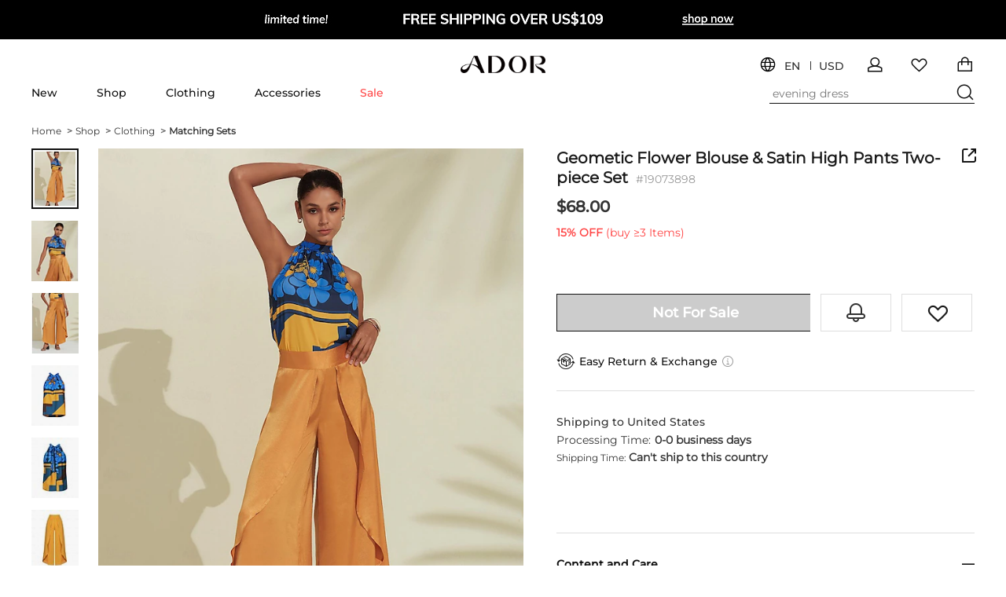

--- FILE ---
content_type: text/html; charset=utf-8
request_url: https://www.ador.com/en/p/women-s-flower-geometic-blouse-casual-tied-neck-with-tie-back-ruched-sleeveless-blue-flower-for-vacation-weekend-size-s-m-l_p19073898.html?enrd=1
body_size: 51287
content:

<!DOCTYPE html>
<html dir="ltr" lang="en">
	<link rel="preload" as="image" href="https://ador-cgis.rightinthebox.com/images/640x853/202402/bps/product/inc/lbddsx1708674293355.jpg?fmt=webp&v=1">
<head>
    <title>
        Geometic Flower Blouse &amp; Satin High Pants Two-piece Set Ador 2026 $68.00 XS S M L XL 2XL 3XL 4XL
    </title>
    <meta name="ROBOTS" content="ALL,max-image-preview:large" />
    <meta http-equiv="Content-Type" content="text/html; charset=utf-8" />
    <meta http-equiv="X-UA-Compatible" content="IE=edge" />
    <meta name="keywords" content="Chic designs, rich with detail. Shop ADOR, where timeless elegance intertwines seamlessly with modern comfort." />
    <meta name="description" content="Chic designs, rich with detail. Shop ADOR, where timeless elegance intertwines seamlessly with modern comfort." />
    <meta name="verify-v1" content="MGkqsolOUHcvvrYVoVFXbv+1Nj4Swp2JzojBZxNFUs4=" />
    <meta name="msvalidate.01" content="1665A7B7572E2999E2E0B6C3BF668693" />
    <meta name="y_key" content="daaadac0cd4a76d8" />
    <meta name="p:domain_verify" content="7216c61b74a5ac22d2e7a905c15ae078"/>
    <meta name="google-site-verification" content="c5BsPwMq1aQMq6rtJ_ugHc2BfwA451KEh7hSLH12-4k" />
    <meta http-equiv="imagetoolbar" content="no" />
    <meta name="author" content="Lightinthebox&trade; Team" />
    <link rel="icon" href="/favicon.png" type="image/png" />
    <link rel="shortcut icon" href="/favicon.png" type="image/png" />
    <meta content="telephone=no" name="format-detection">
    <meta name="viewport" content="width=device-width">
    
    <meta content="black" name="apple-mobile-web-app-status-bar-style">
    <meta property="og:title" content=""/>
    <meta property="og:type" content="product"/>
    <meta property="og:url" content="http://www.ador.com/en/p/women-s-flower-geometic-blouse-casual-tied-neck-with-tie-back-ruched-sleeveless-blue-flower-for-vacation-weekend-size-s-m-l_p19073898.html"/>
    <meta property="og:image" content=""/>
    <meta property="og:site_name" content="Ador.com"/>
    <meta property="fb:admins" content="720376067,100001060345917,100001786417533"/>
    <meta property="fb:page_id" content="181245226552"/>
    <meta property="og:description" content="I like this. Do you think I should buy it?"/>
	<meta name="referrer" content="no-referrer-when-downgrade">
<link rel="preconnect" href="https://li0.rightinthebox.com" crossorigin>
<link rel="preconnect" href="https://ador-cgis.rightinthebox.com" crossorigin>
<link rel="preconnect" href="https://lijc.rightinthebox.com" crossorigin>
    <link rel="canonical" href="https://www.ador.com/en/p/women-s-flower-geometic-blouse-casual-tied-neck-with-tie-back-ruched-sleeveless-blue-flower-for-vacation-weekend-size-s-m-l_p19073898.html" />
    <link rel="alternate" media="only screen and (max-width: 640px)" href="https://m.ador.com/en/p/women-s-flower-geometic-blouse-casual-tied-neck-with-tie-back-ruched-sleeveless-blue-flower-for-vacation-weekend-size-s-m-l_p19073898.html" />
    <link rel="alternate" hreflang="en" href="https://www.ador.com/en/p/women-s-flower-geometic-blouse-casual-tied-neck-with-tie-back-ruched-sleeveless-blue-flower-for-vacation-weekend-size-s-m-l_p19073898.html" />
    <link rel="alternate" hreflang="fr" href="https://www.ador.com/fr/p/chemisier-a-fleurs-geometriques-pour-femmes-col-noue-decontracte-avec-lien-au-dos-fleur-bleue-sans-manches-froncee-pour-week-end-de-vacances-taille-s-_p19073898.html" />
    <link rel="alternate" hreflang="es" href="https://www.ador.com/es/p/blusa-geometrica-de-flores-para-mujer-cuello-atado-informal-con-lazo-en-la-espalda-flor-azul-sin-mangas-fruncida-para-vacaciones-fin-de-semana-talla-s_p19073898.html" />
    <link rel="alternate" hreflang="de" href="https://www.ador.com/de/p/damen-bluse-mit-geometrischem-blumenmuster-laessiger-gebundener-halsausschnitt-mit-raffhalter-am-ruecken-gerueschte-aermellose-blaue-blume-fuer-den-ur_p19073898.html" />
    <link rel="alternate" hreflang="it" href="https://www.ador.com/it/p/camicetta-geometrica-a-fiori-da-donna-casual-annodata-al-collo-con-allacciatura-sul-retro-fiore-blu-senza-maniche-increspato-per-le-vacanze-del-fine-s_p19073898.html" />
    <link rel="alternate" hreflang="pt" href="https://www.ador.com/pt/p/blusa-feminina-geometrica-florida-casual-amarrada-no-pescoco-com-amarracao-nas-costas-flor-azul-sem-mangas-franzida-para-fim-de-semana-de-ferias-taman_p19073898.html" />
    <link rel="alternate" hreflang="no" href="https://www.ador.com/no/p/kvinners-blomst-geometrisk-bluse-uformell-knytet-hals-med-knyting-tilbake-rynket-ermeloes-blaa-blomst-for-feriehelg-str-s-m-l_p19073898.html" />
    <link rel="alternate" hreflang="x-default" href="https://www.ador.com/en/p/women-s-flower-geometic-blouse-casual-tied-neck-with-tie-back-ruched-sleeveless-blue-flower-for-vacation-weekend-size-s-m-l_p19073898.html" />
	<link rel="stylesheet" type="text/css" href="https://lijc.rightinthebox.com/lightsource/page/litb/product_info_203-2023/main_030d37b2ffb52301.css">
	<link rel="stylesheet" type="text/css" href="https://lijc.rightinthebox.com/lightsource/less/theme/default_ff165ac71d780240.css">
	<link rel="stylesheet" type="text/css" href="https://lijc.rightinthebox.com/lightsource/less/i18n/en_88eb04844aed0823.css">
	<script type="text/javascript" src="https://lijc.rightinthebox.com/lightsource/js/lib/jquery.min_b6d3ce75c8e77481.js" ></script>
<script type="text/javascript" id='_GlobalConfig_'>
    //cors
    try {
        var hostArr = window.location.host.split('.');
        document.domain = hostArr.length === 2 ? hostArr.join('.') : hostArr.slice(1).join('.');
    } catch (e) {
        console.log(e);
    }
        var litb = {"globalEventId":"6862bc23","website":"ador","baseURL":"https:\/\/www.ador.com\/","gwBaseURL":"https:\/\/www.ador.com\/","paymentUrl":"https:\/\/pw.ador.com\/","resourceURL":"https:\/\/www.ador.com\/resource_fcc3eda962d0f66914e5b7815982b78c20cb33ea_ador\/dev_v2\/","resouceURL":"https:\/\/www.ador.com\/resource_fcc3eda962d0f66914e5b7815982b78c20cb33ea_ador\/dev_v2\/","siteWater":"","imageURL":"https:\/\/ador-cgis.rightinthebox.com\/","imagesURL":["https:\/\/ador-cgis0.rightinthebox.com\/","https:\/\/ador-cgis1.rightinthebox.com\/","https:\/\/ador-cgis2.rightinthebox.com\/","https:\/\/ador-cgis3.rightinthebox.com\/","https:\/\/ador-cgis4.rightinthebox.com\/","https:\/\/ador-cgis5.rightinthebox.com\/","https:\/\/ador-cgis6.rightinthebox.com\/","https:\/\/ador-cgis7.rightinthebox.com\/","https:\/\/ador-cgis8.rightinthebox.com\/"],"theme":"default","curDate":"2026/01/26 19:19:34","lan":"en","currency":"USD","ctrPath":"https:\/\/ctrador.rightinthebox.com\/ctr_tracking.php","currSymbol":"$","currency_symbols":"$","smallCents":true,"decimal_places":"2","mainPage":"product_info","abTestType":"ATest","pageTemplate":"","reward_percent":"0.010000","cutSel":"US","current_country_id":223,"pid":19073898,"cid":"93833","productId":19073898,"lightsourceURL":"","currencyList":null,"signedIn":false,"recoCountryList":null,"countryList":null,"lightning_sale":"","countryRegionList":null,"fb_flag":null,"fb_review_url":null,"fb_qa_url":null,"uploadServerUrl":"https:\/\/www.ador.com\/card_uploader\/index.php","addImageRootCardLarge":"https:\/\/ador-cgis.rightinthebox.com\/images_litb\/card\/cardLarge\/","addImageRootCardThumb":"https:\/\/ador-cgis.rightinthebox.com\/images_litb\/card\/cardThumb\/","ajaxWidgets":{"ajax_product_reviews":{"actionUrl":"https:\/\/www.ador.com\/index.php?main_page=info_check&action=ajax_get_reviews","method":"GET","template":"","data":{"products_id":19073898,"template_id":"page\/litb\/product_info_203-2023\/main.html","template_flag":"pagelet_prod_reviews"}},"ajax_user_photos":{"actionUrl":"https:\/\/www.ador.com\/index.php?main_page=info_check&action=ajax_user_photos","method":"GET","template":"","data":{"products_id":19073898,"template_id":"page\/litb\/product_info_203-2023\/main.html","template_flag":"widget_prod_user_photos"}},"ajax_qa_for_product":{"actionUrl":"https:\/\/www.ador.com\/index.php?main_page=info_check&action=ajax_get_product_qa","method":"GET","template":"","data":{"products_id":19073898,"template_id":"page\/litb\/product_info_203-2023\/main.html","template_flag":"pagelet_prod_qa"}},"ajax_category_new_arrival":{"actionUrl":"https:\/\/www.ador.com\/index.php?main_page=info_check&action=ajax_get_products_new_arrival","method":"GET","template":"","data":{"products_id":19073898,"category_name":"Matching+Sets","template_id":"page\/litb\/product_info_203-2023\/main.html","template_flag":"widget_prod_new_arrival"}},"ajax_related_categories_new":{"actionUrl":"https:\/\/www.ador.com\/index.php?main_page=info_check&action=ajax_get_product_related_categories","method":"GET","template":"","data":{"products_id":19073898,"prm":"1.3.55.0","template_id":"page\/litb\/product_info_203-2023\/main.html","template_flag":"widget_related_categories_new"}},"ajax_size_guide":{"actionUrl":"https:\/\/www.ador.com\/index.php?main_page=info_check&action=ajax_size_guide","method":"GET","template":"","data":{"pid":19073898,"cid":"94005,1180,93833,93833,0","tid":"203","has_new_how_to_measure":0,"template_id":"page\/litb\/product_info_203-2023\/main.html","template_flag":"pagelet_size_guide"}},"ajax_review_item":{"actionUrl":"https:\/\/www.ador.com\/","method":"GET","template":"\n\t\t\t<div class=\"widget r-item {{#is_unapproved}}is-unapproved{{\/is_unapproved}}\" ctr=\"{'area':'reviews','type':'review'}\">\n    <ul class=\"reviewer left\">\n        <li>\n            {{#reviewer_href}}\n            <a href=\"{{{reviewer_href}}}\" target=\"_blank\">\n                {{\/reviewer_href}}\n                <cite class=\"cite-text\" data-text=\"{{reviewer}}\"><\/cite>\n                {{#reviewer_href}}\n            <\/a>\n            {{\/reviewer_href}}\n            <div>\n                {{#is_insider}}\n                    <span class=\"insider-text\">{{insider_text}}<\/span>\n                {{\/is_insider}}\n                {{^is_insider}}\n                {{#isVerified}}\n                    <span class=\"verified-text\">{{verified_buyer}}<\/span>\n                {{\/isVerified}}\n                {{\/is_insider}}\n            <\/div>\n            <div class=\"comment-box\">\n                <div class=\"review-action\">\n                    <form action=\"{{reviewAction}}\">\n                        <input type=\"hidden\" name=\"pid\" value=\"{{pid}}\">\n                        <input type=\"hidden\" name=\"rid\" value=\"{{rid}}\">\n                        <div class=\"edit\">\n                            {{#share}}\n                            \n\n<span class=\"widget like right vote likeWrapper\" data-rid=\"{{rid}}\" data-aid=\"{{answer_id}}\">\n    <a rel=\"nofollow\" href=\"{{likeAction}}\" class='like {{#has_like}}active{{\/has_like}}'>\n        <span class=\"iconfont iconfont-review-like\"><\/span><span class=\"helpful\">{{helpful}}<\/span><span class=\"like_count\" data-like=\"{{like}}\">{{#like}}({{like}}){{\/like}}<\/span>\n    <\/a>\n<\/span>\n                            {{\/share}}\n                            {{#edit_url}}<a class=\"edit-url\" href=\"{{edit_url}}\"><i\n                                    class=\"litb-icon-prod-edit\"><\/i>{{edit_txt}}<\/a>{{\/edit_url}}\n                            {{#isAdmin}}\n                            <a href=\"{{admin.editAction}}\" class=\"admin-action\" target=\"_blank\">{{admin.edit_txt}}<\/a><em>|<\/em>\n                            <a href=\"{{admin.rejectAction}}\" class=\"admin-action reject\"\n                                data-confirm=\"{{&confirmInfo}}\">{{admin.reject_txt}}<\/a><em>|<\/em>\n                            <a href=\"{{admin.forwardAction}}\" class=\"admin-action\" target=\"_blank\">{{admin.forward_txt}}<\/a>\n                            {{\/isAdmin}}\n                        <\/div>\n        \n                        <div class=\"edit-area hide bottom\">\n                            <ul class=\"comment-list\">\n                                <em class=\"area-arrow\"><\/em>\n                                {{#commentList}}\n                                <li class=\"comment-item\">\n                                    <div class=\"comment-content\">\n                                        <span\n                                            class=\"translation-review\">{{{info}}}<\/span>{{^info_is_origin}}{{#origin_info}}<span\n                                            class=\"origin-review hide\">{{{origin_info}}}<\/span>{{\/origin_info}}{{\/info_is_origin}}\n                                    <\/div>\n                                    <div class=\"comment-list-gray\">\n                                        <span class=\"gray\">{{by}}<\/span>\n                                        <cite>{{{name}}}<\/cite>\n                                        <span class=\"gray\">{{time}}<\/span>\n                                        {{#isAdmin}}\n                                        <a href=\"{{deleteAction}}\" data-confirm=\"{{&confirmInfo}}\" data-cid=\"{{id}}\"\n                                            class=\"admin-action delete\">{{admin.delete_txt}}<\/a>\n                                        {{\/isAdmin}}\n                                        {{^info_is_origin}}\n                                        <p class=\"trans-p\">\n                                            {{#info_from_lan}}<span\n                                                class=\"trans-info review-from-lan\">{{info_from_lan}}<\/span>{{\/info_from_lan}}\n                                            {{#show_original}}<span\n                                                class=\"trans-info translation show-original\">{{show_original}}<\/span>{{\/show_original}}\n                                            {{#show_translation}}<span\n                                                class=\"trans-info translation show-translation hide\">{{show_translation}}<\/span>{{\/show_translation}}\n                                        <\/p>\n                                        {{\/info_is_origin}}\n                                    <\/div>\n                                <\/li>\n                                {{\/commentList}}\n                            <\/ul>\n                        <\/div>\n                    <\/form>\n                <\/div>\n            <\/div>\n        <\/li>\n       \n    <\/ul>\n    <div class=\"main clearfix\">\n        <div>\n            <div title=\"{{{starTitle}}}\" class=\"new-star star star-s star-{{star}}\" data-score=\"{{star}}\">\n                <em class=\"iconfont-empty-star\"><\/em>\n                <em class=\"iconfont-empty-star\"><\/em>\n                <em class=\"iconfont-empty-star\"><\/em>\n                <em class=\"iconfont-empty-star\"><\/em>\n                <em class=\"iconfont-empty-star\"><\/em>\n                <span class=\"star-show star-{{rating_class}}\">\n                    <em class=\"iconfont-star\"><\/em>\n                    <em class=\"iconfont-star\"><\/em>\n                    <em class=\"iconfont-star\"><\/em>\n                    <em class=\"iconfont-star\"><\/em>\n                    <em class=\"iconfont-star\"><\/em>\n                <\/span>\n            <\/div>        \n            <div class=\"review-grade\">{{star}}.0<\/div>\n\n            <div class=\"date-comment-box\">\n                <cite class=\"gray review-date\">\n                    {{reviewDate}}\n                <\/cite>\n            <\/div>\n        <\/div>\n        {{#attribute_display}}\n        <span class=\"sku-info\">{{attribute_display}}<\/span>\n        {{\/attribute_display}}\n        {{#has_content}}\n            <div class=\"review_main\">\n                <div class=\"content ctr-track review_content\">\n\n                    {{#is_insider}}<a target=\"_blank\" class=\"insider-review\"\n                        ctr=\"{'index_floor_number':'{{index_floor_number}}', 'area':'','entity':'insider_pick_content','type':'public'}\"\n                        href=\"{{detail_url}}\">{{\/is_insider}}<span\n                            class=\"translation-review\">{{{review}}}<\/span>{{^review_is_origin}}{{#origin_review}}<span\n                            class=\"origin-review  hide\">{{{origin_review}}}<\/span>{{\/origin_review}}{{\/review_is_origin}}{{#is_insider}}<\/a>{{\/is_insider}}\n                <\/div>\n\n                <div class=\"review-view-more\" data-lang_more=\"{{lang_view_more}}\" data-lang_less=\"{{lang_view_less}}\"><span\n                        class=\"more_text\">{{lang_view_more}}<\/span> <em class=\"iconfont-more\"><\/em><\/div>\n                {{^review_is_origin}}\n                <div class=\"review-origin\">\n                    {{#review_from_lan}}<span\n                        class=\"trans-info review-from-lan\">{{review_from_lan}}<\/span>{{\/review_from_lan}}\n                    {{#show_original}}<span\n                        class=\"trans-info translation show-original\">{{show_original}}<\/span>{{\/show_original}}\n                    {{#show_translation}}<span\n                        class=\"trans-info translation show-translation hide\">{{show_translation}}<\/span>{{\/show_translation}}\n                <\/div>\n                {{\/review_is_origin}}\n            <\/div>\n            \n        {{\/has_content}}\n        {{#attachments}}\n        <div class=\"widget attachments\" {{#prod_href}}data-href=\"{{prod_href}}\"{{\/prod_href}}>\r\n    {{#reviews_images}}\r\n\t\t<div class=\"img-list {{#data_hidden}}img-hidden{{\/data_hidden}} img-wrapper\" data-hidden={{{data_hidden}}} data-detail=\"{{detail}}\" data-href=\"{{prod_href}}\" data-price=\"{{prod_price}}\">\r\n\t\t\t<picture  class=\"lazy-load-webp bg-img\" data-webp=\"\" data-origin=\"{{src}}\">\r\n\t\t\t\t<source type=\"image\/webp\" srcset=\"\">\r\n\t\t\t\t\t<img  class=\"ctr-track\" alt=\"{{alt}}\"  src=\"{{src}}\" title=\"{{alt}}\" ctr=\"{'entity':'review_image','type':'REVIEW_IMG','rid':'{{rid}}','ctr_url':'{{ctr_url}}'}\" >\r\n\t\t\t  <\/picture>\r\n\t        {{#is_hidden}}\r\n\t            <div class=\"hidden_div\">\r\n\t            \t<p><\/p>\r\n\t\t            <span>{{is_hidden}}<\/span>\r\n\t            <\/div>\r\n\t        {{\/is_hidden}}\r\n        <\/div>\r\n    {{\/reviews_images}}\r\n<\/div>\n        {{\/attachments}}\n\n        \n        {{#commentList}}\n        <div class=\"reply-warp\">\n            <div class=\"reply-info\">\n                <span class=\"reply-respondent\">{{name}}<\/span><span class=\"reply-site\"> {{from_site}}<\/span><span class=\"reply-date\">{{time}}<\/span>\n            <\/div>\n            <div class=\"reply-content-warp\">\n                <span class=\"reply-content reply-content-trans\">{{{info}}}<\/span>\n                <span class=\"reply-content reply-content-origin\">{{{origin_info}}}<\/span>\n                <span class=\"reply-view-more\">{{view_more}}<\/span>\n            <\/div>\n        <\/div>\n        {{\/commentList}}\n        {{#product_detail}}\n        <div class=\"product-detail\">\n            <a href=\"{{{product_detail_link}}}\" target=\"_blank\"><img src=\"{{{product_detail_img}}}\"><\/a>\n            <div class=\"review-detail-r\">\n                <p class=\"product-link\"><a target=\"_blank\" href=\"{{{product_detail_link}}}\">{{product_detail}}<\/a><\/p>\n                <p class=\"price\">{{{price}}}<del class=\"del-price\">{{del_price}}<\/del><\/p><a\n                    href=\"{{{product_detail_link}}}\" class=\"btn btn-default\" target=\"_blank\">{{shop_now}}<\/a>\n            <\/div>\n\n        <\/div>\n        {{\/product_detail}}\n    <\/div>\n    {{#is_unapproved}}\n    <span class=\"is-unapproved-img\"><\/span>\n    {{\/is_unapproved}}\n<\/div>\n\t\t","data":[]},"ajax_qa_item":{"actionUrl":"https:\/\/www.ador.com\/","method":"GET","template":"\n        <dl class=\"qa-item new-item\">\n    {{#question}}\n    <dt id=\"question-{{qid}}\" class=\"question-list {{^answer}}no-answer{{\/answer}}\">\n        <div class=\"answer-date\">\n            <p class=\"answer\"><span>{{by}}<\/span><cite class=\"questioner\">{{author}}<\/cite><\/p>\n                <span class=\"qa_time\">{{date}}<\/span>\n        <\/div>\n        <ul class=\"clearfix\">\n            <li class=\"qa_title\">Q<\/li>\n            <li class=\"qa_name\">\n                <h5 class=\"hand\" data-qid=\"{{qid}}\">[{{title}}] {{{content}}}\n                <\/h5>\n            <\/li>\n            <li class=\"qa_time-right\">\n                <a class=\"reply-count reply\" ctr=\"{'area':'product_page_QA','entity':'QA_reply'}\" href=\"#\"\n                    data-reply=\"{{replyCount}}\" data-rid=\"{{rid}}\" data-qid=\"{{qid}}\" name=\"{{reply_txt}}\">\n                    <i class=\"iconfont-reply\"><\/i>{{reply_txt}}<\/a>\n            <\/li>\n\n        <\/ul>\n    <\/dt>\n    {{\/question}}\n    <dd id=\"answer-{{qid}}\" data-qid=\"{{qid}}\" class=\"answer-list {{^answer}}no-answer{{\/answer}}\">\n        <form action=\"{{qa_action}}\">\n            <input type=\"hidden\" name=\"pid\" value=\"{{pid}}\">\n            <input type=\"hidden\" name=\"qid\" value=\"{{qid}}\">\n\n            <div class=\"comment-item\">\n                <textarea name=\"qa_comment\" rows=\"2\" title=\"{{replyTip}}\" value=\"\"><\/textarea>\n                    <div class=\"errors\" data-html=\"{{replyErrors}}\">\n                        {{replyErrors}}\n                    <\/div>\n                    <button class=\"btn btn-border-red btn-mini litb-post-weight submit-comment\"\n                        type=\"submit\">\n                        {{lang_submit}}\n                    <\/button>\n                    <button class=\"btn btn-border-grey btn-mini reply_cancel\" type=\"button\">\n                        {{lang_cancel}}\n                    <\/button>\n            <\/div>\n        <\/form>\n        <div class=\"answer-wrapper\">\n        {{#answer}}\n       \n        <ul class=\"clearfix responder\">\n            <span class=\"qa_title\">A<\/span>\n            <li class=\"qa_name\">\n                {{{content}}}\n            <\/li>\n\n            <li class=\"qa_by\">\n\n                <span class=\"iconLitb\">{{by}}<\/span>{{#isLitb}}<span\n                    class=\"Dlink litb-icon-official\"><\/span>{{\/isLitb}}{{#is3rd}}<span\n                    class=\"Dlink litb-icon-3rd\"><\/span>{{\/is3rd}}<cite class=\"questioner\">{{author}}<\/cite>\n                \n                {{#like_share}}\n                \n\n<span class=\"widget like right vote likeWrapper\" data-rid=\"{{rid}}\" data-aid=\"{{answer_id}}\">\n    <a rel=\"nofollow\" href=\"{{likeAction}}\" class='like {{#has_like}}active{{\/has_like}}'>\n        <span class=\"iconfont iconfont-review-like\"><\/span><span class=\"helpful\">{{helpful}}<\/span><span class=\"like_count\" data-like=\"{{like}}\">{{#like}}({{like}}){{\/like}}<\/span>\n    <\/a>\n<\/span>\n                {{\/like_share}}\n\n            <\/li>\n        <\/ul>\n   \n        {{\/answer}}\n    <\/div>\n        <div class=\"other-options\" id=\"other-{{qid}}\" style=\"display: none;\">\n            <div class=\"opt-btn to-open\" ctr=\"\"><span class=\"continue_reading\">{{lang_continue_reading}}<\/span> <span\n                    class=\"reply_num\"><\/span> <span class=\"continue_answers\">{{lang_answers}}<\/span><\/div>\n            <div class=\"opt-btn to-close comments_off\" ctr=\"\">{{lang_comments_off}}<\/div>\n        <\/div>\n\n    <\/dd>\n<\/dl>\n        ","data":[]},"ajax_recommendations":{"actionUrl":"https:\/\/www.ador.com\/index.php?main_page=info_check&action=ajax_recommendations","method":"GET","template":"","data":{"product_id":19073898,"template_id":"page\/litb\/product_info_203-2023\/main.html","is_long_image":1,"template_flag":"widget_recommendations"}},"ajax_left_recommend":{"actionUrl":"https:\/\/www.ador.com\/index.php?main_page=info_check&action=ajax_left_recommend","method":"POST","template":"","data":{"product_id":19073898,"is_long_image":1,"template_id":"page\/litb\/product_info_203-2023\/main.html","template_flag":"pagelet_left_recommend"}},"ajax_recommend_below_product":{"actionUrl":"https:\/\/www.ador.com\/index.php?main_page=info_check&action=ajax_recommend_below_product","method":"GET","template":"","data":{"product_id":19073898,"is_long_image":1,"is_make_up":1,"template_id":"page\/litb\/product_info_203-2023\/main.html","template_flag":"ajax_recommend_below_product"}},"ajax_collection":{"actionUrl":"https:\/\/www.ador.com\/index.php?main_page=info_check&action=ajax_collection","method":"GET","template":"","data":{"product_id":19073898,"is_long_image":1,"page_no":1,"page_size":20,"template_id":"page\/litb\/product_info_203-2023\/main.html","template_flag":"widget_collection"}},"ajax_bought_it_with":{"actionUrl":"https:\/\/www.ador.com\/index.php?main_page=info_check&action=ajax_bought_it_with","method":"GET","template":"","data":{"product_id":19073898,"is_long_image":1,"page_no":1,"page_size":20,"template_id":"page\/litb\/product_info_203-2023\/main.html","template_flag":"widget_bought_it_with"}},"ajax_recently_viewed_2023":{"actionUrl":"https:\/\/www.ador.com\/index.php?main_page=info_check&action=ajax_get_recently_view_for_product_info","method":"GET","template":"","data":{"template_id":"page\/litb\/product_info_203-2023\/main.html","template_flag":"widget_recently_view"}},"ajax_pagelet_footer":{"actionUrl":"https:\/\/www.ador.com\/index.php?main_page=info_check&action=ajax_get_page_footer","method":"GET","template":"","data":{"page_name":"product_info","page_prm":null,"category_id":"93833","template_id":"page\/litb\/index\/main.html","template_flag":"pagelet_footer"}}},"prm":{"site":1,"page":3},"sepcification_ga":null,"change_country_new":false,"showDate":null,"site":"ador","header_optimize":1,"new_login_style":1,"currency_property":{"decimal_places":"2","decimal_point":".","thousands_point":",","currency":"USD","currency_symbol":"USD $","currency_origin_symbol":"$"},"channel_params":"vela_device=&vela_is_first_visit=&vela_s=&vela_s_c=&vela_v=&vela_v_c=&vela_w=&vela_w_c=","is_user_first_request":true,"ajax_token":"24a7776788b57c54422e7ba776916f96","countryAreaCodesList":[{"country_id":13,"country_code_iso2":"AU","country_name":"Australia","area_code":"61","display_text":"AU+61"},{"country_id":14,"country_code_iso2":"AT","country_name":"Austria","area_code":"43","display_text":"AT+43"},{"country_id":21,"country_code_iso2":"BE","country_name":"Belgium","area_code":"32","display_text":"BE+32"},{"country_id":38,"country_code_iso2":"CA","country_name":"Canada","area_code":"1","display_text":"CA+1"},{"country_id":56,"country_code_iso2":"CZ","country_name":"Czech Republic","area_code":"420","display_text":"CZ+420"},{"country_id":67,"country_code_iso2":"EE","country_name":"Estonia","area_code":"372","display_text":"EE+372"},{"country_id":72,"country_code_iso2":"FI","country_name":"Finland","area_code":"358","display_text":"FI+358"},{"country_id":73,"country_code_iso2":"FR","country_name":"France","area_code":"33","display_text":"FR+33"},{"country_id":81,"country_code_iso2":"DE","country_name":"Germany","area_code":"49","display_text":"DE+49"},{"country_id":84,"country_code_iso2":"GR","country_name":"Greece","area_code":"30","display_text":"GR+30"},{"country_id":97,"country_code_iso2":"HU","country_name":"Hungary","area_code":"36","display_text":"HU+36"},{"country_id":103,"country_code_iso2":"IE","country_name":"Ireland","area_code":"353","display_text":"IE+353"},{"country_id":104,"country_code_iso2":"IL","country_name":"Israel","area_code":"972","display_text":"IL+972"},{"country_id":105,"country_code_iso2":"IT","country_name":"Italy","area_code":"39","display_text":"IT+39"},{"country_id":138,"country_code_iso2":"MX","country_name":"Mexico","area_code":"52","display_text":"MX+52"},{"country_id":150,"country_code_iso2":"NL","country_name":"Netherlands","area_code":"31","display_text":"NL+31"},{"country_id":153,"country_code_iso2":"NZ","country_name":"New Zealand","area_code":"64","display_text":"NZ+64"},{"country_id":160,"country_code_iso2":"NO","country_name":"Norway","area_code":"47","display_text":"NO+47"},{"country_id":170,"country_code_iso2":"PL","country_name":"Poland","area_code":"48","display_text":"PL+48"},{"country_id":171,"country_code_iso2":"PT","country_name":"Portugal","area_code":"351","display_text":"PT+351"},{"country_id":175,"country_code_iso2":"RO","country_name":"Romania","area_code":"40","display_text":"RO+40"},{"country_id":195,"country_code_iso2":"ES","country_name":"Spain","area_code":"34","display_text":"ES+34"},{"country_id":203,"country_code_iso2":"SE","country_name":"Sweden","area_code":"46","display_text":"SE+46"},{"country_id":204,"country_code_iso2":"CH","country_name":"Switzerland","area_code":"41","display_text":"CH+41"},{"country_id":222,"country_code_iso2":"GB","country_name":"United Kingdom","area_code":"44","display_text":"GB+44"},{"country_id":223,"country_code_iso2":"US","country_name":"United States","area_code":"1","display_text":"US+1"}],"ctr":{"country":"US","currency":"USD","ti":"dev_v2"},"size_unit":"inch"};
        litb.startTime = (new Date()).getTime();
        //eur site set baseUrl
        litb.baseURL = 'https://' + window.location.host + '/';
    $.each(['abbr','aside','details','footer','header','section','hgroup','nav','summary','main'],function(i,el){
        document.createElement(el);
    });

    window.reportedFeature = [];
    $.widgetAjax = function( widgetName, function_before,function_after,fuction_pack_data, error_function_cb){
        try{
            if(!$.isEmptyObject(litb.ajaxWidgets) && !$.isEmptyObject(litb.ajaxWidgets[widgetName])) {
                var ajaxData = litb.ajaxWidgets[widgetName];
                if (!$.isEmptyObject(ajaxData)) {
                    var params = {};
                    var extend_params = function_before();
                    if(!$.isEmptyObject(ajaxData.data)){
                        params = $.extend(true, ajaxData.data, extend_params);
                    } else {
                        params = extend_params;
                    }
                    //default method is GET
                    var ajaxMethod = 'GET';
                    if(ajaxData.method && '' != ajaxData.method ) {
                        ajaxMethod = ajaxData.method;
                    }
                    $.ajax({
                        url:ajaxData.actionUrl,
                        data:params,
                        method:ajaxMethod,
                        dataType:'json',
                        success: function(data) {
                            if(data.result == 'success' && data.info != '') {
                                var widget = $('#'+ widgetName);
                                if(typeof data.info=='object'&&!Array.isArray(data.info)){
                                    data.info.is_new_open_link='1'?true:false;
								}
                                // ga上报
                                if(data.ga_send_info) {
                                    var featureList = data.ga_send_info.feature_list;
                                    var reAssembledFeature = [];
                                    for (var i in featureList) {
                                        if(window.reportedFeature.indexOf(featureList[i]) > -1){
                                            continue;
                                        }
                                        reAssembledFeature.push(featureList[i]);
                                        window.reportedFeature.push(featureList[i]);
                                    }
                                    if (reAssembledFeature.length > 0) {
                                        var featureString = reAssembledFeature.join('_');
                                        window.dataLayer.push({
                                            event: 'GA_CUSTOM_EVENT',
                                            eventAction: data.ga_send_info.event_action,
                                            eventCategory: featureString,
                                            eventValue: '',
                                            eventLabel: 'from gtm'
                                        });
                                    }
                                }
                                // 优化单品页的模板渲染
                                if(data.info){
                                    var rendered = '';
                                    if(fuction_pack_data){
                                        data=fuction_pack_data(data);
                                    }
                                    if(data){
                                        var template = data.template ? data.template : ajaxData.template;
                                        rendered = Mustache.render(template, data.info);
                                        widget.removeClass('hide');
                                        widget.html('');
                                        widget.html(rendered);
                                    }
                                }
                                function_after.call();
                            } else if(data.result == 'error') {
                                function_after.call();
                            } else {
                                error_function_cb && error_function_cb(data);
                                throw 'get data from zeus failed';
                            }
                        }
                    });
                }
            } else {
                if (!$.isEmptyObject(ajaxData)) {
                    function_after.call();
                }
            }
        }catch(err){
            if(window.console && window.console.error){
                window.console.error(err.name + ':' + err.message);
            }
        }
    }
    $.sandbox = function(func){
        try{
            func.call(); 
        }catch(err){
            if(window.console && window.console.error){
                window.console.error(err.name + ':' + err.message);
            }
        }
        // func.call(); 
    };
    $.imgOnError = function(img){
        img = $(img);
        img.unbind("error");

        var base = litb.resourceURL || litb.resouceURL; //old is `resouceURL`!
        var imgPrefix = litb.website == 'ouku' ? 'ouku_' : '';
		if(Math.round(img.width()/img.height()) === 1){
			img.attr("src", base + 'base-images/' + imgPrefix + '300x300.png');
		}else{
			img.attr("src", base + 'base-images/' + imgPrefix + '185x300.png');
		}
    }
    $(window).on('image-load-fail', function(e, data){
        var el = data.el;        
        if(el){
            $.imgOnError(el);
        }
    });
    $.fn.prmListener = function(options){
        var el = $(this);
        if(!litb.prm["page"]||el.attr('href').indexOf('prm')!=-1||!el.parents('.prm').data('prm')) return;
        var options = $.extend({
                'prm' : litb.prm["site"] + '.' + litb.prm["page"]   + '.' + el.parents('.prm').data('prm') + '.'+options.index
            },
            options
        );
        if(el.attr('href').indexOf('?')!=-1){
            el.attr('href',(el.attr('href')+'&prm='+options.prm));
        }else{
            el.attr('href',(el.attr('href')+'?prm='+options.prm));
        }
    };
    $.fn.prmfloorListener = function(options){
        var elm;
        if($(this).find('a').length > 0){
            elm = $(this).find('a');
        }else{
            elm = $(this);
        }
        if(!litb.prm["page"]) return;
        var options = $.extend({
                    'parent_parameter':'',
                    'prm' : litb.prm["site"] + '.' + litb.prm["page"]   + '.' + options.parent_parameter + '.'+options.index
                },
                options
        );
        if(elm.attr('href').indexOf('prm')!=-1){
            elm.attr('href',elm.attr('href').replace(/(\?|#)[^"]*/g,'?prm='+options.prm));
        }else{
            if(elm.attr('href').indexOf('?')!=-1){
                elm.attr('href',elm.attr('href')+'&prm='+options.prm);
            }else{
                elm.attr('href',elm.attr('href')+'?prm='+options.prm);
            }
        }
    };
    //litb.baseURL = "http://www.miniinthebox.com/";
</script>
    <!-- Google Analytics -->
    <!-- Google Tag Manager -->
    <script>
        (function(w, d, s, l, i) {
            w[l] = w[l] || [];
            w[l].push({
                'gtm.start': new Date().getTime(),
                event: 'gtm.js'
            });
            var f = d.getElementsByTagName(s)[0],
                j = d.createElement(s),
                dl = l != 'dataLayer' ? '&l=' + l : '';
            j.async = true;
            j.src =
                'https://www.googletagmanager.com/gtm.js?id=' + i + dl;
            f.parentNode.insertBefore(j, f);
        })(window, document, 'script', 'dataLayer', 'GTM-TDPGQPB');
    </script>
    <!-- End Google Tag Manager -->
            <script>
        window.dataLayer = window.dataLayer || [];
        window.ecommerce_detail = {};
        window.ecommerce_impressions = [];
        window.ecommerce_promotions = [];
        window.initDataLayerData = {
            'global_event_id': '6862bc23',
            'use_gtm_channels': 'facebook,googleads,pinterest,tradetracker,admitad,rtbhouse,snapchat,tiktok,Commission_junction',
            'aff_channel_name': '',
            'country_iso2': 'US',
            'country': '223',
            'currency': 'USD',
            'customer_id': '',
            'md5_customer_id': '0',
            'language': 'en',
                                'Category_Level_1':'94005',                                    'Category_Level_2':'1180',                                    'Category_Level_3':'93833',                            'platform': 'desktop',
            'litb_cust': '',
            'litb_merchant': '140',
            'is_aff_landing_page': 0,
            'md5_email': '',
            'email': '',
            'optimonk_install': 0,
            'allow_common_channels': 'all',
            'Test_Type': 'ATest',
            'site_name': 'ador',
            'user_type': 'unregistered',
            'ppv': '1',
            'vTimes': '1',
            'vHour': '19',
            'version': '26.1.2',
            '_fbp' : '',
            '_fbc' : '',
                        'criteo_account': '3003',
            'criteo_currency': 'USD',
                        'is_facebook_forbidden': false,
            'is_rtb_forbidden': false,
            'is_other_forbidden': false,
        };
        function gtag(){dataLayer.push(arguments);}
            </script>
            <script>
            window.dataLayer = dataLayer || [];
            window.dataLayer.push({
                'automl': {
                    'eventType' : 'detail-page-view',
                    'productEventDetail': {
                        'productDetails': [{
                            'id': '19073898_00002_US_en'
                        }]
                    }
                }
            });
        </script>
        <script>
            window.initDataLayerData.show_page = 'productpage';
            litb.transact_id_random = '19073898_69782ec602f2e';
            window.initDataLayerData.item_ids = '[19073898]';
            window.initDataLayerData.item_id = 19073898;
            window.initDataLayerData.item_name = 'Geometic Flower Blouse & Satin High Pants Two-piece Set';
            window.initDataLayerData.sale_price = '68.00';
            window.initDataLayerData.ecomm_prodid = '19073898_00002_US_en';
            window.initDataLayerData.selected_sku = 19073898;   //选中的sku默认为itemid，在product_fba_info接口返回了sku后，重新赋值
            window.initDataLayerData.country_item_ids = 'US19073898';
            window.initDataLayerData.str_category_path = 'Shop|Clothing';
            window.initDataLayerData.str_category_ids_path = 'c94005_c1180_c93833_';
            window.initDataLayerData.applovin_cid = '166';
            window.dataLayer.push(window.initDataLayerData);
        </script>
    
<!-- Mgid Sensor -->
<!--<script type="text/javascript"> (function() { var d = document, w = window; w.MgSensorData = w.MgSensorData || []; w.MgSensorData.push({ cid:485397, lng:"us", nosafari:true, project: "a.mgid.com" }); var l = "a.mgid.com"; var n = d.getElementsByTagName("script")[0]; var s = d.createElement("script"); s.type = "text/javascript"; s.async = true; var dt = !Date.now?new Date().valueOf():Date.now(); s.src = "//" + l + "/mgsensor.js?d=" + dt; n.parentNode.insertBefore(s, n); })();
</script>-->
<!-- /Mgid Sensor -->

<!--Tiktok老版pixel跟踪代码-->
<!--    <script defer>-->
<!--        (function() {-->
<!--            var ta = document.createElement('script');-->
<!--            ta.type = 'text/javascript';-->
<!--            ta.async = true;-->
<!--            ta.src = document.location.protocol + '//' + 'static.bytedance.com/pixel/sdk.js?sdkid=BPNI9F1478MODR6VQDFG';-->
<!--            var s = document.getElementsByTagName('script')[0];-->
<!--            s.parentNode.insertBefore(ta, s);-->
<!--        })();-->
<!--    </script>-->
<!--Tiktok老版pixel跟踪代码-->

<script async src="https://www.googletagmanager.com/gtag/js?id=UA-125622244-24"></script>
<script>
    var ga_send_contents = {"send_to":"UA-125622244-24","dimension108":"ATest","dimension107":"26.1.2","dimension4":"","dimension7":94005,"dimension8":1180,"dimension9":93833};
    var dimension_custom_map = {"Num_Orders":"dimension1","Buyer_Type":"dimension2","Cat_Path":"dimension4","AB_Test_Type":"dimension6","Category_Level_1":"dimension7","Category_Level_2":"dimension8","Category_Level_3":"dimension9","Category_Level_4":"dimension10","cart_id":"dimension11","Test_Type":"dimension108","Version":"dimension107"};
    var customer_id = 0;
    ga_send_contents[dimension_custom_map['AB_Test_Type']] = String(litb.abTestType).substring(0, 1);
    window.dataLayer = window.dataLayer || [];
    //function gtag() {
    //    dataLayer.push(arguments);
    //}
    //gtag('set', 'linker', {
    //    'domains': ['miniinthebox.com', 'lightinthebox.com'],
    //    'decorate_forms': true
    //});
    //gtag('js', new Date());
    //var ga_config = {
    //    'send_page_view': false,
    //    'anonymize_ip': true
    //};
    //if (customer_id) ga_config['user_id'] = customer_id;
    //gtag('config', '//', ga_config);
            litb.prodid = '19073898_en';
    //window.dataLayer.push({ ecommerce: null });
    window.ecommerce_detail = {
        'actionField': {'list': "93833"},
        'products': [{
            'name': "women-s-flower-geometic-blouse-casual-tied-neck-with-tie-back-ruched-sleeveless-blue-flower-for-vacation-weekend-size-s-m-l",
            'id': "19073898",
            'price': 68.00,
            'brand': "",
            'category': "93833",
            'variant': ''
        }]
    };
    //window.dataLayer.push({
    //    'ecommerce': {
    //        'detail': {
    //            'actionField': {'list': "//"},
    //            'products': [{
    //                'name': "//",
    //                'id': "//",
    //                'price': //,
    //                'brand': "//",
    //                'category': "//",
    //                'variant': ''
    //            }]
    //        }
    //    }
    //});
            
    // https://developers.google.com/analytics/devguides/collection/analyticsjs/pages?hl=en
    // email地址不提交给ga
    function getCurrentPageURL() {
        return decodeURIComponent(window.location.href);
    }

    function getRidOfEmail(pageUrl) {
        //var pageUrl = pageUrl.replace(/[a-z0-9]+[a-z0-9_\.\'\-]*@[a-z0-9]+[a-z0-9\.\-]*\.(([a-z]{2,6})|([0-9]{1,3}))/i,"");
        //VELA-14200
        var pageUrl = pageUrl.replace(/[^\/\?\=]+@[^\/\&\?]+/i, "********");
        return pageUrl;
    }
    var pageUrl = getCurrentPageURL();
    pageUrl = getRidOfEmail(pageUrl);
    //品类页和单品页添加top_category参数 vela-14279
    if (pageUrl.indexOf('?') > 0) { //有问号的情况
        ga_send_contents['page_location'] = pageUrl + '&top_category=94005';
    } else {
        ga_send_contents['page_location'] = pageUrl + '?top_category=94005';
    }
    // gtag('event', 'page_view', ga_send_contents);

        </script>
<!-- End Google Analytics -->

<!--Snapchat Pixels-->
<!--Snapchat Pixels-->
</head>
<body
    class="page-1200 product-info-new product-info-2023  new-header-style header_optimize  lang-en no-favorites-num">
    
<!-- Google Tag Manager (noscript) -->
<noscript><iframe src="https://www.googletagmanager.com/ns.html?id=GTM-NRF8JJS"
height="0" width="0" style="display:none;visibility:hidden"></iframe></noscript>
<!-- End Google Tag Manager (noscript) -->
		
<div id="top-banner" class="widget min-widih-992 top-banner-992 back-to-top-banner prm" data-prm="19">
		<div class="ctr-track-a ctr-track-show ctr-info ctrTrackA ctrTrackShow ctrInfo" ctr="{area:'ad_postion_107',entity:'global_image',ad_type:'public'}"><div style='text-align:center; position: relative; background-color:#000000;'><div style='position: relative;width:992px;margin:0 auto;'><a target="_self" target="_blank" data-pid="107" data-pname="Global+Top+Ad" data-creative_name="adorpc+top+banner" data-creative_slot="new_user" href='https://www.ador.com/c/women-s-clothing_1180' ><img src='https://litb-cgis.rightinthebox.com/imagegy/202101/7951fb5e3aad458ea70ef9c67ca9cad8pc_1.jpg' width='992px'  height='50px' /></a></div></div></div>
		<style>.height-28{height:auto;}</style>
</div>
    <header class="container-header  "
        id="header">
    <script type="text/javascript" src="https://lijc.rightinthebox.com/resource_fcc3eda962d0f66914e5b7815982b78c20cb33ea_ador//dev_v2/jscript_global_en.js"></script><!-- widget-uni-header_litb -->

<!-- widget-uni-header_litb -->

<style>
    .uniHeaderCont .btn-group .dropdown-toggle .caret, .w-footer-selector .btn-group .dropdown-toggle .caret {
        opacity: 1;
        margin: 5px 0 0 3px;
    }
    * + html .curCountry .yourCurrency {
        padding: 0 0 0 22px;
    }
</style>
<style>
    @font-face {font-family: "iconfont";
        src: url('https://lijc.rightinthebox.com/resource_fcc3eda962d0f66914e5b7815982b78c20cb33ea_ador//dev_v2/fonts/iconfont/iconfont.eot?t=1267375'); /* IE9 */
        src: url('https://lijc.rightinthebox.com/resource_fcc3eda962d0f66914e5b7815982b78c20cb33ea_ador//dev_v2/fonts/iconfont/iconfont.eot?t=1267375') format('embedded-opentype'), /* IE6-IE8 */
        url('https://lijc.rightinthebox.com/resource_fcc3eda962d0f66914e5b7815982b78c20cb33ea_ador//dev_v2/fonts/iconfont/iconfont.woff?t=1267375') format('woff'),
        url('https://lijc.rightinthebox.com/resource_fcc3eda962d0f66914e5b7815982b78c20cb33ea_ador//dev_v2/fonts/iconfont/iconfont.ttf?t=1267375') format('truetype'), /* chrome, firefox, opera, Safari, Android, iOS 4.2+ */
        url('https://lijc.rightinthebox.com/resource_fcc3eda962d0f66914e5b7815982b78c20cb33ea_ador//dev_v2/fonts/iconfont/iconfont.svg?t=1267375#iconfont') format('svg'); /* iOS 4.1- */
    }
    @font-face {
        font-family: "Montserrat";
        src: url('https://lijc.rightinthebox.com/resource_fcc3eda962d0f66914e5b7815982b78c20cb33ea_ador//dev_v2/fonts/Montserrat.ttf?t=1267375') format('truetype') /* chrome, firefox, opera, Safari, Android, iOS 4.2+ */
    }
    @font-face {
        font-family: "Montserrat-Bold";
        src: url('https://lijc.rightinthebox.com/resource_fcc3eda962d0f66914e5b7815982b78c20cb33ea_ador//dev_v2/fonts/Montserrat-Bold.ttf?t=1267375') format('truetype') /* chrome, firefox, opera, Safari, Android, iOS 4.2+ */
    }

    *{
        font-family: "Montserrat" !important;
    }

    .montserrat-bold{
        font-family: "Montserrat-Bold" !important;
    }

    .iconfont,[class^="iconfont-"], [class*=" iconfont-"] {
        font-family: "iconfont" !important;
        font-size: 16px;
        font-style: normal;
        -webkit-font-smoothing: antialiased;
        -moz-osx-font-smoothing: grayscale;
    }

    body {
        -webkit-font-smoothing: antialiased;
        -moz-osx-font-smoothing: grayscale;
    }

    .new-pagelet-footer .footer-partners.new-payment-icon .payment-icon {
        background: url(https://lijc.rightinthebox.com/resource_fcc3eda962d0f66914e5b7815982b78c20cb33ea_ador//dev_v2/css/new_footer_2020/new_footer_payement_logo.png) no-repeat;
    }
    .litb-icon-flag {
        width: 16px;
        height: 13px;
        margin: 2px 3px 0 2px;
        vertical-align: -2px;
        background-image: url(https://lijc.rightinthebox.com/resource_fcc3eda962d0f66914e5b7815982b78c20cb33ea_ador//dev_v2/base-images/flag.png);
        background-repeat: no-repeat;
        display: inline-block;
        float:none;
    }
    .new-header-style .h-r-b-c > dd .cart-empty-icon {
        width: 79px;
        height: 63px;
        display: block;
        background: url(https://lijc.rightinthebox.com/resource_fcc3eda962d0f66914e5b7815982b78c20cb33ea_ador//dev_v2/base-images/header_empty_cart/cart_empty_ador.png) no-repeat 50% 50%;
        background-size: 79px 63px;
        margin: 0 auto 20px;
    }
    .new-header-style .h-r-b-c > dd .cart-empty-icon.litb {
        background-image: url(https://lijc.rightinthebox.com/resource_fcc3eda962d0f66914e5b7815982b78c20cb33ea_ador//dev_v2/base-images/header_empty_cart/cart_empty_litb.png);
    }
    .new-header-style .h-r-b-c > dd .cart-empty-icon.ouku {
        background-image: url(https://lijc.rightinthebox.com/resource_fcc3eda962d0f66914e5b7815982b78c20cb33ea_ador//dev_v2/base-images/header_empty_cart/cart_empty_ouku.png);
        background-size: 100% 100%;
        height: 90px;
        width: 86px;
    }
    .nav-cross-shop-new .nav-selectors .nav-cart-desc#navCartInfoNote  .cart-empty-icon{
        width: 79px;
        height: 79px;
        display: block;
        background-image: url(https://lijc.rightinthebox.com/resource_fcc3eda962d0f66914e5b7815982b78c20cb33ea_ador//dev_v2/base-images/header_empty_cart/cart_empty_ador.png);
        background-size: 79px 79px;
        margin: 0 auto 20px;
    }
    /* .dropdown-menu .litb-icon-search{
        background: none;
    }
    .dropdown-menu .litb-icon-search::before{
        content: "\e729";
    } */
    .litb-icon-litb-qr-code, .litb-icon-litb-qr-code-mini {background: url(https://lijc.rightinthebox.com/resource_fcc3eda962d0f66914e5b7815982b78c20cb33ea_ador//dev_v2/themes/default/images/qr_down_new.png) 0 0 no-repeat;}
</style>
    <script>
        navigator.sendBeacon('https://www.ador.com/en/index.php?main_page=info_check&action=ajax_adsreport_fb_product&from_page=product_info&pid=19073898&eventId=6862bc23');
    </script><link rel="stylesheet" type="text/css" href="https://lijc.rightinthebox.com/resource_fcc3eda962d0f66914e5b7815982b78c20cb33ea_ador//header/header_ador_allinone.css"><div class="new-header-style header-optimize lastest-header-container header-1190">
    <div class="ador-header-container ">
    <div class="pagelet nav-header-ador">

<div class="widget nav-cross-shop-new">
<div class="ador-logo">
<h1>
    <a href="https://www.ador.com/" title="Ador.com">
        <img src="https://ador-cgis.rightinthebox.com/images/dfp/fs-images/2024/0b7d55c5dcf3c9360485cde81e0b7523.jpg"  alt="Ador.com">
    </a>
</h1>
<ul class="nav-selectors simple_header right-nav">
        <li class="global-settings">
            <ul>
                <li class="gloabl-icon">
                    <span class="iconfont-global"></span>
                </li>
                <li class="nav-language">
                    <span>EN</span>
                    <span class="split-line"></span>
                </li>
                <li>
                    <dl class="ador-country-currency">
                        <dt>
                            <a class="a-cy-cy ctr-info ctr-track-a" ctr="{'area':'country'}" data-abbr="us">USD</a>
                        </dt>
                        <dd>
                            <div class="top"></div>
                            <div class="top-bg"></div>
                            <h4>Ship to:</h4>
                            <div class="widget country-selector helv-11  ctr-info" ctr="{'area':'country'}">
                                <a class="btn btn-mini dropdown-toggle countrytoggleclass"  data-toggle="dropdown" href="">
                                    <em class="litb-icon-flag us"></em>
                                    <span class="curCountry" data-abbr="us" data-dabbr="us" data-country-name="United States">United States</span>
                                    <span class="caret"></span>
                                </a>
                                <div class="dropdown-menu" role="menu" aria-labelledby="dLabel">
                                    <div class="filter-input"><em class="litb-icon-search iconfont-search"></em><input type="text" title="select country"/></div>
                                    <div class="country-list">
                                        <ul class="reco-country-list">
                                        </ul>
                                        <ul class="divider-wrap"><li class="divider"></li></ul>
                                        <ul class="full-country-list">
                                        </ul>
                                    </div>
                                    <div class="no-result"></div>
                                </div>
                            </div>
                            <h4>Currency:</h4>
                            <dl class="widget ador-i-c-s">
                                <dt>
                                    <a href="javascript:void(0)" data-cur="USD" rel="nofollow"><span class="symbols">$</span>USD<span class="caret"></span></a>
                                </dt>
                                <dd>
                                    <ul class="ctr-track-a">
                                        <li><a rel="nofollow" ctr="{'change_to_currency':'USD'}" href="javascript:void(0)" data-cur="USD"><span class="symbols">$</span>USD</a></li>
                                        <li><a rel="nofollow" ctr="{'change_to_currency':'EUR'}" href="javascript:void(0)" data-cur="EUR"><span class="symbols">€</span>EUR</a></li>
                                        <li><a rel="nofollow" ctr="{'change_to_currency':'GBP'}" href="javascript:void(0)" data-cur="GBP"><span class="symbols">£</span>GBP</a></li>
                                        <li><a rel="nofollow" ctr="{'change_to_currency':'CAD'}" href="javascript:void(0)" data-cur="CAD"><span class="symbols">$</span>CAD</a></li>
                                        <li><a rel="nofollow" ctr="{'change_to_currency':'AUD'}" href="javascript:void(0)" data-cur="AUD"><span class="symbols">$</span>AUD</a></li>
                                        <li><a rel="nofollow" ctr="{'change_to_currency':'CHF'}" href="javascript:void(0)" data-cur="CHF"><span class="symbols">₣</span>CHF</a></li>
                                        <li><a rel="nofollow" ctr="{'change_to_currency':'NOK'}" href="javascript:void(0)" data-cur="NOK"><span class="symbols">kr.</span>NOK</a></li>
                                        <li><a rel="nofollow" ctr="{'change_to_currency':'SEK'}" href="javascript:void(0)" data-cur="SEK"><span class="symbols">Kr.</span>SEK</a></li>
                                        <li><a rel="nofollow" ctr="{'change_to_currency':'CZK'}" href="javascript:void(0)" data-cur="CZK"><span class="symbols">Kč</span>CZK</a></li>
                                        <li><a rel="nofollow" ctr="{'change_to_currency':'PLN'}" href="javascript:void(0)" data-cur="PLN"><span class="symbols">zł</span>PLN</a></li>
                                        <li><a rel="nofollow" ctr="{'change_to_currency':'NZD'}" href="javascript:void(0)" data-cur="NZD"><span class="symbols">$</span>NZD</a></li>
                                        <li><a rel="nofollow" ctr="{'change_to_currency':'HUF'}" href="javascript:void(0)" data-cur="HUF"><span class="symbols">Ft</span>HUF</a></li>
                                        <li><a rel="nofollow" ctr="{'change_to_currency':'RON'}" href="javascript:void(0)" data-cur="RON"><span class="symbols">lei</span>RON</a></li>
                                        <li><a rel="nofollow" ctr="{'change_to_currency':'ILS'}" href="javascript:void(0)" data-cur="ILS"><span class="symbols">₪</span>ILS</a></li>
                                        <li><a rel="nofollow" ctr="{'change_to_currency':'MXN'}" href="javascript:void(0)" data-cur="MXN"><span class="symbols">$</span>MXN</a></li>
                                    </ul>
                                </dd>
                            </dl>
                            <h4>Language:</h4>
                            <dl class="widget ador-header-language">
                                <dt>
                                    <a href="javascript:void(0)" rel="nofollow">English<span class="caret"></span></a>
                                </dt>
                                <dd>
                                    <ul class="ctr-track-a">
                                        <li><a rel="nofollow" href="javascript:void(0)" data-lang="en">English</a></li>
                                        <li><a rel="nofollow" href="javascript:void(0)" data-lang="fr">Français</a></li>
                                        <li><a rel="nofollow" href="javascript:void(0)" data-lang="es">Español</a></li>
                                        <li><a rel="nofollow" href="javascript:void(0)" data-lang="de">Deutsch</a></li>
                                        <li><a rel="nofollow" href="javascript:void(0)" data-lang="it">Italiano</a></li>
                                        <li><a rel="nofollow" href="javascript:void(0)" data-lang="pt">Português</a></li>
                                        <li><a rel="nofollow" href="javascript:void(0)" data-lang="no">Norsk</a></li>
                                    </ul>
                                </dd>
                            </dl>
                            <div class="save">Save</div>
                        </dd>
                    </dl>
                </li>
            </ul>
        </li>
            <li class="new-account-entrance">
                <dl>
                    <dt>
                        <a class="sign" rel="nofollow" href="https://www.ador.com/index.php?main_page=account">
                            <span class="header-icon iconfont-account"></span>
                        </a>
                    </dt>
                    <dd class="account">
                        <div class="top"></div>
                        <div class="top-bg"></div>
                        <div class="unsign-btns-wrap">
                            <p class="welcome-title">Welcome to Ador</p>
                            <p class="unsign-btns-inner-new">
                                <a data-href="https://www.ador.com/index.php?main_page=login&amp;targetUrl=https%3A%2F%2Fwww.ador.com%2Fen%2Fp%2Fwomen-s-flower-geometic-blouse-casual-tied-neck-with-tie-back-ruched-sleeveless-blue-flower-for-vacation-weekend-size-s-m-l_p19073898.html%3Fenrd%3D1" class="unsign-btns register">Register</a>
                                <a data-href="https://www.ador.com/index.php?main_page=login&amp;targetUrl=https%3A%2F%2Fwww.ador.com%2Fen%2Fp%2Fwomen-s-flower-geometic-blouse-casual-tied-neck-with-tie-back-ruched-sleeveless-blue-flower-for-vacation-weekend-size-s-m-l_p19073898.html%3Fenrd%3D1" class="unsign-btns login">Sign In</a>
                            </p>
                        </div>
                        <!---->
                        <ul>
                            <li><a  rel="nofollow" href="https://www.ador.com/index.php?main_page=login&amp;src=mainLoginLink&amp;targetUrl=https%3A%2F%2Fwww.ador.com%2Findex.php%3Fmain_page%3Daccount">My Orders</a></li>
                            <li><a  rel="nofollow" href="https://www.ador.com/index.php?main_page=login&amp;src=mainLoginLink&amp;targetUrl=https%3A%2F%2Fwww.ador.com%2Findex.php%3Fmain_page%3Dwish_list">My Favorites</a></li>
                            <li><a  rel="nofollow" href="https://www.ador.com/index.php?main_page=login&amp;src=mainLoginLink&amp;targetUrl=https%3A%2F%2Fwww.ador.com%2Findex.php%3Fmain_page%3Dticket_center">Service Record</a></li>
                            <li><a class="care" rel="nofollow" href="https://www.ador.com/index.php?main_page=login&amp;src=mainLoginLink&amp;targetUrl=https%3A%2F%2Fwww.ador.com%2Fnewv%2Fuser%2Frewards_credit">My Rewards &amp; Credit</a></li>
                            <li><a class="care" rel="nofollow" href="https://www.ador.com/index.php?main_page=login&amp;src=mainLoginLink&amp;targetUrl=https%3A%2F%2Fwww.ador.com%2Findex.php%3Fmain_page%3Dcoupon_list">My Coupons</a></li>
                        </ul>
                    </dd>
                </dl>
            </li>
        <li>
            <div class="nav-favs nav-menu" id="nav-favs">
                <a title="my favorites" href="https://www.ador.com/index.php?main_page=login&src=mainLoginLink&targetUrl=https%3A%2F%2Fwww.ador.com%2Findex.php%3Fmain_page%3Dwish_list" class="ctr-track ctr-track-show" ctr="{'area':'nav_bar','entity':'my_fav','type':'public'}">
                    <em class="litb-icon-heart-big">
                            <span class="header-icon iconfont-like"></span>

                    </em>
                </a>
            </div>
        </li>
        <li>
            <dl class="nav-cart nav-c-w-l nav-menu" id="">
                <dt id="nav-cart-content">
                    <a  ref="nofollow" href="https://www.ador.com/index.php?main_page=shopping_cart">
                        <span>
                            <span class="header-icon iconfont-cart"></span>
                            <em class="litb-icon-shopping-black hide" id="navCartCount"><span class="navCartCount">0</span></em>
                        </span>
                    </a>
                </dt>
                <dd id="navCartInfoNote" class="nav-cart-desc hover-bg" data-empty="Your shopping bag is empty.">
                    <div class="top"></div>
                    <div class="top-bg"></div>
                    <div class="note-text">Your shopping bag is empty.</div>
                </dd>
                <dd id="navCQE" class="nav-cart-desc hover-bg">
                    <div class="top"></div>
                    <div class="top-bg"></div>
                    <div id="navCartMoreItems" class="nav-cart-more-items montserrat-bold"><em></em>&nbsp;more items in the cart...</div>
                    <div id="navCartProductList"></div>
                    <div class="nav-cart-bottom clearfix">
                        <p class="nav-cart-total montserrat-bold">Cart Total:&nbsp;<strong class="price montserrat-bold" id="navCartTotal"></strong>
                        </p>
                        <div>
                            <a title="VIEW BAG" class="nav-cart-view montserrat-bold" rel="nofollow" href="https://www.ador.com/index.php?main_page=shopping_cart">VIEW BAG</a>
                            <a title="Proceed to checkout" rel="nofollow" href="#" class="btn btn-default btn-small montserrat-bold login-from-float process-checkout-btn">Proceed to checkout</a>
                        </div>
                    </div>
                </dd>
            </dl>
        </li>
</ul>
    <form action="https://www.ador.com/index.php?main_page=advanced_search_result&inc_subcat=1&search_in_description=0" method="get" target="_parent" class="ador-search-form" id="">
        <input type="hidden" name="main_page" value="advanced_search_result">
        <input type="hidden" name="inc_subcat" value="1">
        <input type="hidden" name="search_in_description" value="0">
        <input type="hidden" name="prm" id="prm" value="">
        <input title="evening dress" class="search-input ctr-track ctr-track-show" ctr="{'area':'searcharea'}" type="search" name="keyword" dvalue="evening dress" value="evening dress" tabindex="1" id="keywords" qs_url="https://www.ador.com/index.php?main_page=advanced_search_result&inc_subcat=1&search_in_description=0" autocomplete="off" lang="en"><button  title="click to search" class="search-button-new ctr-track ctr-track-show" ctr="{'area':'searchbtn_navsp'}" type="submit"><span class="litb-icon-search-small iconfont-search"></span></button>
        <div class="recent-search-dropdown" data-clear="Clear">
            <h3 class="recent-search-head"><span class="recent-search-title montserrat-bold">Recent Searches</span><span class="clear-all-ls">Clear All</span></h3>
            <ul class="recent-search-list"></ul>
        </div>
    </form>
</div>



</div>
</div>
            <div class="widget_nav_bar_new ctr-info ctr-track-a" ctr="{'area':'header_caregory_menu','mp':'index'}">
            <div class="nav-bar-container">
                <ul class="nav-bar-ul">
                <li class="main-nav">
                    <h2 class="">
                        <a  href="https://www.ador.com/en/c/new_95043"  title="New" class="montserrat-bold noChildren">New </a>
                    </h2><span class="split-line"></span>
                    
                    <div class="sub-category-list">
                        <div class="list verical">
                        </div>
                    </div>
                </li>
                <li class="main-nav">
                    <h2 class="">
                        <a  href="https://www.ador.com/en/c/shop_94005"  title="Shop" class="montserrat-bold ">Shop </a>
                    </h2><span class="split-line"></span>
                    
                    <div class="sub-category-list">
                        <div class="list verical">
                                    <div class="cate-item ">
                                        <div class="name sub-main-title">
                                            <a  href="https://www.ador.com/c/discover_95017" class="montserrat-bold" title="Discover">Discover </a>
                                        </div>
                                        <div class="sub-cate-wrap">
                                            <div class="sub-cate-row1">
                                                    <div class="name sub-cate-item">
                                                        <a href="https://www.ador.com/c/best-sellers_95143"  title="Best Sellers">Best Sellers </a>
                                                    </div>
                                                    <div class="name sub-cate-item">
                                                        <a href="https://www.ador.com/c/vacation-mood_95148"  title="Vacation Ready">Vacation Ready </a>
                                                    </div>
                                                    <div class="name sub-cate-item">
                                                        <a href="https://www.ador.com/c/wedding-guest_95082"  title="Beach Wedding">Beach Wedding </a>
                                                    </div>
                                                    <div class="name sub-cate-item">
                                                        <a href="https://www.ador.com/c/better-basics_95145"  title="Better Basics">Better Basics </a>
                                                    </div>
                                            </div>
                                        </div>
                                    </div>
                                    <div class="cate-item ">
                                        <div class="name sub-main-title">
                                            <a  href="https://www.ador.com/c/women-s-clothing_1180" class="montserrat-bold" title="Clothing">Clothing </a>
                                        </div>
                                        <div class="sub-cate-wrap">
                                            <div class="sub-cate-row1">
                                                    <div class="name sub-cate-item">
                                                        <a href="https://www.ador.com/c/dresses_93768"  title="Dresses">Dresses </a>
                                                    </div>
                                                    <div class="name sub-cate-item">
                                                        <a href="https://www.ador.com/c/tops_46774"  title="Tops">Tops </a>
                                                    </div>
                                                    <div class="name sub-cate-item">
                                                        <a href="https://www.ador.com/c/bottoms_95135"  title="Bottoms">Bottoms </a>
                                                    </div>
                                                    <div class="name sub-cate-item">
                                                        <a href="https://www.ador.com/c/jumpsuits_21211"  title="Jumpsuits">Jumpsuits </a>
                                                    </div>
                                                    <div class="name sub-cate-item">
                                                        <a href="https://www.ador.com/c/matching-sets_93833"  title="Matching Sets">Matching Sets </a>
                                                    </div>
                                                    <div class="name sub-cate-item">
                                                        <a href="https://www.ador.com/c/swimwear_95128"  title="Swimwear">Swimwear </a>
                                                    </div>
                                                    <div class="name sub-cate-item">
                                                        <a href="https://www.ador.com/c/outerwear_95089"  title="Outerwear">Outerwear </a>
                                                    </div>
                                                    <div class="name sub-cate-item">
                                                        <a href="https://www.ador.com/c/knitwear_93836"  title="Knitwear">Knitwear </a>
                                                    </div>
                                            </div>
                                        </div>
                                    </div>
                                    <div class="cate-item ">
                                        <div class="name sub-main-title">
                                            <a  href="https://www.ador.com/c/by-prints_95105" class="montserrat-bold" title="By Prints">By Prints </a>
                                        </div>
                                        <div class="sub-cate-wrap">
                                            <div class="sub-cate-row1">
                                                    <div class="name sub-cate-item">
                                                        <a href="https://www.ador.com/c/floral-prints_95149"  title="Floral Prints">Floral Prints </a>
                                                    </div>
                                                    <div class="name sub-cate-item">
                                                        <a href="https://www.ador.com/c/graphic-prints_95139"  title="Graphic Prints">Graphic Prints </a>
                                                    </div>
                                                    <div class="name sub-cate-item">
                                                        <a href="https://www.ador.com/c/tropical-marine_95140"  title="Tropical Marine">Tropical Marine </a>
                                                    </div>
                                                    <div class="name sub-cate-item">
                                                        <a href="https://www.ador.com/c/ethnic-prints_95106"  title="Ethnic Prints">Ethnic Prints </a>
                                                    </div>
                                                    <div class="name sub-cate-item">
                                                        <a href="https://www.ador.com/c/abstric-arts_95137"  title="Abstric Arts">Abstric Arts </a>
                                                    </div>
                                                    <div class="name sub-cate-item">
                                                        <a href="https://www.ador.com/c/solid-dopamine_95138"  title="Solid Dopamine">Solid Dopamine </a>
                                                    </div>
                                            </div>
                                        </div>
                                    </div>
                                    <div class="cate-item ">
                                        <div class="name sub-main-title">
                                            <a  href="https://www.ador.com/c/by-occasion_95112" class="montserrat-bold" title="By Occasion">By Occasion </a>
                                        </div>
                                        <div class="sub-cate-wrap">
                                            <div class="sub-cate-row1">
                                                    <div class="name sub-cate-item">
                                                        <a href="https://www.ador.com/c/tropical-vacation_95124"  title="Tropical Vacation">Tropical Vacation </a>
                                                    </div>
                                                    <div class="name sub-cate-item">
                                                        <a href="https://www.ador.com/c/beach-wedding_95120"  title="Beach Wedding">Beach Wedding </a>
                                                    </div>
                                                    <div class="name sub-cate-item">
                                                        <a href="https://www.ador.com/c/travel-outfits_95153"  title="Travel Outfits">Travel Outfits </a>
                                                    </div>
                                                    <div class="name sub-cate-item">
                                                        <a href="https://www.ador.com/c/casual-wear_95155"  title="Casual Wear">Casual Wear </a>
                                                    </div>
                                            </div>
                                        </div>
                                    </div>
                                    <div class="cate-item ">
                                        <div class="name sub-main-title">
                                            <a  href="https://www.ador.com/c/by-fabric_94163" class="montserrat-bold" title="By Fabric">By Fabric </a>
                                        </div>
                                        <div class="sub-cate-wrap">
                                            <div class="sub-cate-row1">
                                                    <div class="name sub-cate-item">
                                                        <a href="https://www.ador.com/c/satin_1213"  title="Satin">Satin </a>
                                                    </div>
                                                    <div class="name sub-cate-item">
                                                        <a href="https://www.ador.com/c/chiffon_95070"  title="Chiffon">Chiffon </a>
                                                    </div>
                                                    <div class="name sub-cate-item">
                                                        <a href="https://www.ador.com/c/cotton-linen_95074"  title="Cotton&amp;Linen">Cotton&amp;Linen </a>
                                                    </div>
                                                    <div class="name sub-cate-item">
                                                        <a href="https://www.ador.com/c/denim_95067"  title="Denim">Denim </a>
                                                    </div>
                                            </div>
                                        </div>
                                    </div>
                                    <div class="cate-item ">
                                        <div class="name sub-main-title">
                                            <a  href="https://www.ador.com/c/by-colors_94329" class="montserrat-bold" title="By Colors">By Colors </a>
                                        </div>
                                        <div class="sub-cate-wrap">
                                            <div class="sub-cate-row1">
                                                    <div class="name sub-cate-item">
                                                        <a href="https://www.ador.com/c/beige_95169"  title="Beige">Beige </a>
                                                    </div>
                                                    <div class="name sub-cate-item">
                                                        <a href="https://www.ador.com/c/blue_95103"  title="Blue">Blue </a>
                                                    </div>
                                                    <div class="name sub-cate-item">
                                                        <a href="https://www.ador.com/c/green_95102"  title="Green">Green </a>
                                                    </div>
                                                    <div class="name sub-cate-item">
                                                        <a href="https://www.ador.com/c/pink_95093"  title="Pink">Pink </a>
                                                    </div>
                                                    <div class="name sub-cate-item">
                                                        <a href="https://www.ador.com/c/red_548"  title="Red">Red </a>
                                                    </div>
                                                    <div class="name sub-cate-item">
                                                        <a href="https://www.ador.com/c/multi-color_2636"  title="Multi Color">Multi Color </a>
                                                    </div>
                                                    <div class="name sub-cate-item">
                                                        <a href="https://www.ador.com/c/black-and-white_2174"  title="Black and White">Black and White </a>
                                                    </div>
                                                    <div class="name sub-cate-item">
                                                        <a href="https://www.ador.com/c/orange-and-yellow_60777"  title="Orange and Yellow">Orange and Yellow </a>
                                                    </div>
                                            </div>
                                        </div>
                                    </div>
                        </div>
                    </div>
                </li>
                <li class="main-nav">
                    <h2 class="">
                        <a  href="https://www.ador.com/en/c/women-s-clothing_1180"  title="Clothing" class="montserrat-bold ">Clothing </a>
                    </h2><span class="split-line"></span>
                    
                    <div class="sub-category-list">
                        <div class="list verical">
                                    <div class="cate-item ">
                                        <div class="name sub-main-title">
                                            <a  href="https://www.ador.com/c/dresses_93768" class="montserrat-bold" title="Dresses">Dresses </a>
                                        </div>
                                        <div class="sub-cate-wrap">
                                            <div class="sub-cate-row1">
                                                    <div class="name sub-cate-item">
                                                        <a href="https://www.ador.com/en/c/maxi-dresses_34391"  title="Maxi Dresses">Maxi Dresses </a>
                                                    </div>
                                                    <div class="name sub-cate-item">
                                                        <a href="https://www.ador.com/en/c/midi-dresses_93788"  title="Midi Dresses">Midi Dresses </a>
                                                    </div>
                                                    <div class="name sub-cate-item">
                                                        <a href="https://www.ador.com/en/c/mini-dresses_93916"  title="Mini Dresses">Mini Dresses </a>
                                                    </div>
                                                    <div class="name sub-cate-item">
                                                        <a href="https://www.ador.com/en/c/vacation-dresses_94040"  title="Vacation Dresses">Vacation Dresses </a>
                                                    </div>
                                                    <div class="name sub-cate-item">
                                                        <a href="https://www.ador.com/en/c/elegant-dresses_93939"  title="Elegant Dresses">Elegant Dresses </a>
                                                    </div>
                                            </div>
                                        </div>
                                    </div>
                                    <div class="cate-item ">
                                        <div class="name sub-main-title">
                                            <a  href="https://www.ador.com/c/tops_46774" class="montserrat-bold" title="Tops">Tops </a>
                                        </div>
                                        <div class="sub-cate-wrap">
                                            <div class="sub-cate-row1">
                                                    <div class="name sub-cate-item">
                                                        <a href="https://www.ador.com/en/c/blouses_76"  title="Blouses">Blouses </a>
                                                    </div>
                                                    <div class="name sub-cate-item">
                                                        <a href="https://www.ador.com/en/c/t-shirts_201"  title="T-shirts">T-shirts </a>
                                                    </div>
                                                    <div class="name sub-cate-item">
                                                        <a href="https://www.ador.com/en/c/tank-tops-camis_197"  title="Tank Tops &amp; Camis">Tank Tops &amp; Camis </a>
                                                    </div>
                                            </div>
                                        </div>
                                    </div>
                                    <div class="cate-item ">
                                        <div class="name sub-main-title">
                                            <a  href="https://www.ador.com/c/bottoms_95135" class="montserrat-bold" title="Bottoms">Bottoms </a>
                                        </div>
                                        <div class="sub-cate-wrap">
                                            <div class="sub-cate-row1">
                                                    <div class="name sub-cate-item">
                                                        <a href="https://www.ador.com/en/c/pants_95165"  title="Pants">Pants </a>
                                                    </div>
                                                    <div class="name sub-cate-item">
                                                        <a href="https://www.ador.com/en/c/jeans_95167"  title="Jeans">Jeans </a>
                                                    </div>
                                                    <div class="name sub-cate-item">
                                                        <a href="https://www.ador.com/en/c/shorts_95166"  title="Shorts">Shorts </a>
                                                    </div>
                                                    <div class="name sub-cate-item">
                                                        <a href="https://www.ador.com/en/c/skirts_95134"  title="Skirts">Skirts </a>
                                                    </div>
                                            </div>
                                        </div>
                                    </div>
                                    <div class="cate-item ">
                                        <div class="name sub-main-title">
                                            <a  href="https://www.ador.com/c/jumpsuits_21211" class="montserrat-bold" title="Jumpsuits">Jumpsuits </a>
                                        </div>
                                        <div class="sub-cate-wrap">
                                            <div class="sub-cate-row1">
                                                    <div class="name sub-cate-item">
                                                        <a href="https://www.ador.com/en/c/jumpsuits_93827"  title="Jumpsuits">Jumpsuits </a>
                                                    </div>
                                                    <div class="name sub-cate-item">
                                                        <a href="https://www.ador.com/en/c/rompers_94343"  title="Rompers">Rompers </a>
                                                    </div>
                                            </div>
                                        </div>
                                    </div>
                                    <div class="cate-item ">
                                        <div class="name sub-main-title">
                                            <a  href="https://www.ador.com/c/swimwear_95128" class="montserrat-bold" title="Swimwear">Swimwear </a>
                                        </div>
                                        <div class="sub-cate-wrap">
                                            <div class="sub-cate-row1">
                                                    <div class="name sub-cate-item">
                                                        <a href="https://www.ador.com/en/c/bikini-sets_95129"  title="Bikini Sets">Bikini Sets </a>
                                                    </div>
                                                    <div class="name sub-cate-item">
                                                        <a href="https://www.ador.com/en/c/cover-ups_95132"  title="Cover Ups">Cover Ups </a>
                                                    </div>
                                                    <div class="name sub-cate-item">
                                                        <a href="https://www.ador.com/en/c/one-pieces_95130"  title="One Pieces">One Pieces </a>
                                                    </div>
                                                    <div class="name sub-cate-item">
                                                        <a href="https://www.ador.com/en/c/tankini-sets_95131"  title="Tankini Sets">Tankini Sets </a>
                                                    </div>
                                            </div>
                                        </div>
                                    </div>
                                    <div class="cate-item ">
                                        <div class="name sub-main-title">
                                            <a  href="https://www.ador.com/c/knitwear_93836" class="montserrat-bold" title="Knitwear">Knitwear </a>
                                        </div>
                                        <div class="sub-cate-wrap">
                                            <div class="sub-cate-row1">
                                                    <div class="name sub-cate-item">
                                                        <a href="https://www.ador.com/en/c/sweaters_93774"  title="Sweaters">Sweaters </a>
                                                    </div>
                                                    <div class="name sub-cate-item">
                                                        <a href="https://www.ador.com/en/c/cardigans_93840"  title="Cardigans">Cardigans </a>
                                                    </div>
                                            </div>
                                        </div>
                                    </div>
                        </div>
                    </div>
                </li>
                <li class="main-nav">
                    <h2 class="">
                        <a  href="https://www.ador.com/en/c/accessories_93832"  title="Accessories" class="montserrat-bold noChildren">Accessories </a>
                    </h2><span class="split-line"></span>
                    
                    <div class="sub-category-list">
                        <div class="list verical">
                        </div>
                    </div>
                </li>
                <li class="main-nav">
                    <h2 class="highlight">
                        <a  href="https://pro.ador.com/active/674d1adef383d73700117018/sale.html"  title="Sale" class="montserrat-bold noChildren">Sale </a>
                    </h2><span class="split-line"></span>
                    
                    <div class="sub-category-list">
                        <div class="list verical">
                        </div>
                    </div>
                </li>
                </ul>
            </div>
            <div class="arrow-scroll">
            <span class="arrow-left iconfont" data-value="-1"></span><span class="arrow-right iconfont" data-value="1"></span>
            </div>
            <div class="sub-nav-mask" id="sub-nav-mask">
                <div class="sub-nav-mask-inner">
                    <div class="ador-container mask-container" ctr="{'pos':''}">
                        <ul class="pic-ul"></ul>
                        <div class="nav-ul-wrap"></div>
                    </div>
                </div>
                <div class="sub-nav-mask-bg"></div>
            </div>
        </div>

<script type="text/javascript">
//在html写，为了加快加载速度，详解请看main.js
var allCate = document.getElementById('h-a-cate');
var searchInput = document.getElementById('keywords');
var searchLab = document.getElementById('nav-search-label');
var searchSco = document.getElementById('nav-search-scope');
var searchfac = document.getElementById("nav-search-facade");
var searchdro = document.getElementById("nav-search-dropdown");
var isSelected = document.getElementById('selected');
var navCon = document.getElementById("nav-cart-content").offsetWidth;
var navStatus = 0;
var navcartCount=document.getElementById("beforenavCount");
var navcartCounthover=document.getElementById("navCartCount");
/* js ajax*/
function json2url(json){
json.t=Math.random();
var arr=[];
for(var name in json){
    arr.push(name+'='+json[name]);
}
return arr.join('&');
}
function ajaxjs(json){
json=json || {};
json.type=json.type || 'get';
json.data=json.data || {};
if(window.XMLHttpRequest){
    var oAjax=new XMLHttpRequest();
}else{
    var oAjax=new ActiveXObject('Microsoft.XMLHTTP');
}
switch(json.type.toLowerCase()){
    case 'get':
        oAjax.open('GET',json.url+'?'+json2url(json.data),true);
        oAjax.send();
        break;
    case 'post':
        oAjax.open('POST',json.url,true);
        oAjax.setRequestHeader('Content-Type','application/x-www-form-urlencoded');
        oAjax.send(json2url(json.data));
        break;
}
oAjax.onreadystatechange=function(){
    if(oAjax.readyState==4){
        if(oAjax.status>=200 && oAjax.status<300 || oAjax.status==304){
            json.succ && json.succ(oAjax.responseText);
        }else{
            json.error && json.error(oAjax.status);
        }
    }
};
};
//    ajaxjs({
//        url:litb.baseURL + (litb.lan === 'en' ? '' : litb.lan + '/') + 'index.php?main_page=info_check&action=mini_shippingcart_count&language='+litb.lan,
//        data:{},
//        type:'post',
//        succ:function(data){
//            var _data = eval('(' + data + ')');
//            if(_data.success){
//                navcartCount.innerHTML=_data.count;
//                navcartCounthover.innerHTML=_data.count
//            }
//        }
//    });
function removeClass(id,someClassName){
var classVal = id.className;
classVal = classVal.replace(someClassName,"");
id.className=classVal;
}
if(allCate){
var isIE = function(ver){
var b = document.createElement('b')
    b.innerHTML = ''
    return b.getElementsByTagName('i').length === 1
}
var changeSearchFor = function(oriWid,navStatus){
    // 为了防止nav-search-facade的宽度不是整数
    searchfac.style.width = searchfac.offsetWidth + 'px';
    searchInput.style.width = oriWid-searchSco.offsetWidth - navStatus + 2 + 'px';
}
var changeSFFuntion = function(){
    if(navCon > 125 && document.getElementById("is-signed-in")){
        navStatus = navCon-125;
    }
    var winWidth;
    if(window.innerWidth && window.innerWidth!=0){
        winWidth = window.innerWidth;
    }else{
        if(isIE(8)){
            winWidth = document.body.offsetWidth+15;
        }else{
            winWidth = document.body.offsetWidth+17;
        }
    }
    if(document.getElementById("responsive-category")){
        if((winWidth < 1000 && searchLab.offsetWidth > 99) || (winWidth>=1000 && winWidth < 1260 && searchLab.offsetWidth > 159) || (winWidth>=1260 && winWidth< 1520 && searchLab.offsetWidth > 219)||(winWidth>=1520 && winWidth<1800 && searchLab.offsetWidth > 219)||(winWidth>=1800 && searchLab.offsetWidth > 219)){
            removeClass(searchfac,"characters-long");
            searchfac.className += " characters-long";
        }else{
            removeClass(searchfac,"characters-long");
        }
        if(winWidth < 1000){
            removeClass(searchfac,"changeMaxWidmini");
            searchfac.className += " changeMaxWidmini";
            changeSearchFor(266,navStatus);
        }else{
            removeClass(searchfac,"changeMaxWidmini");
        }
        if(1000 <= winWidth && winWidth < 1260){
            changeSearchFor(510,navStatus);
        }
        if(1260<=winWidth && winWidth < 1520){
            removeClass(searchfac,"changeMaxWidbig");
            searchfac.className += " changeMaxWidbig";
            changeSearchFor(760,navStatus);
        }
        if(1520 <= winWidth && winWidth <1800){
            removeClass(searchfac,"changeMaxWidbig");
            searchfac.className += " changeMaxWidbig";
            changeSearchFor(1010,navStatus);
        }
        if(winWidth >1800){
            removeClass(searchfac,"changeMaxWidbig");
            searchfac.className += " changeMaxWidbig";
            changeSearchFor(1260,navStatus);
        }
    }
    if (document.getElementById('superSale1200') && !isIE(8)) {
        if(searchLab.offsetWidth > 159){
            removeClass(searchfac,"characters-long");
            searchfac.className += " characters-long";
        }else{
            removeClass(searchfac,"characters-long");
        }
        if(winWidth >= 1200){
            changeSearchFor(700,navStatus);
        }else{
            changeSearchFor(512,navStatus);
        }
    }
    if((!document.getElementById('superSale1200') && !document.getElementById("responsive-category")) || (isIE(8) && document.getElementById('superSale1200'))){
        changeSearchFor(512,navStatus);
        if(searchLab.offsetWidth > 159){
            removeClass(searchfac,"characters-long");
            searchfac.className += " characters-long";
        }else{
            removeClass(searchfac,"characters-long");
        }
    }
}
if (isSelected && isSelected.value!='0'){
    searchLab.innerHTML = searchdro.options[searchdro.selectedIndex].text;
}
changeSFFuntion();
}

//var elm = document.querySelector(".nav-cate ul");
//var elm_li = document.querySelectorAll(".nav-cate li").length;
//elm.className = 'line-' + elm_li;
</script>
</div><script>
    litb['countryList'] = [{"abbr":"us","countryName":"United States"},{"abbr":"fr","countryName":"France"},{"abbr":"gb","countryName":"United Kingdom"},{"abbr":"de","countryName":"Germany"},{"abbr":"au","countryName":"Australia"},{"abbr":"no","countryName":"Norway"},{"abbr":"ca","countryName":"Canada"},{"abbr":"it","countryName":"Italy"},{"abbr":"es","countryName":"Spain"},{"abbr":"se","countryName":"Sweden"},{"abbr":"ch","countryName":"Switzerland"},{"abbr":"pt","countryName":"Portugal"},{"abbr":"be","countryName":"Belgium"},{"abbr":"nl","countryName":"Netherlands"},{"abbr":"mx","countryName":"Mexico"},{"abbr":"nz","countryName":"New Zealand"},{"abbr":"gr","countryName":"Greece"},{"abbr":"at","countryName":"Austria"},{"abbr":"ie","countryName":"Ireland"},{"abbr":"il","countryName":"Israel"},{"abbr":"pl","countryName":"Poland"},{"abbr":"fi","countryName":"Finland"},{"abbr":"hu","countryName":"Hungary"},{"abbr":"cz","countryName":"Czech Republic"},{"abbr":"ro","countryName":"Romania"},{"abbr":"ee","countryName":"Estonia"}];
    litb['recoCountryList'] = [{"abbr":"222","countryName":null},{"abbr":"gb","countryName":"United Kingdom"},{"abbr":"223","countryName":null},{"abbr":"us","countryName":"United States"},{"abbr":"81","countryName":null},{"abbr":"de","countryName":"Germany"},{"abbr":"73","countryName":null},{"abbr":"fr","countryName":"France"},{"abbr":"195","countryName":null},{"abbr":"es","countryName":"Spain"}];
    litb['countryCurrency'] = {"USD":["as","io","gu","mh","fm","mp","pw","pr","tc","us","um","vg","vi","af","dz","ao","ai","aq","ag","am","aw","az","bs","bd","bb","bz","bj","bm","bt","bo","bw","bn","bf","bi","kh","cm","cv","ky","cf","td","cn","km","cg","cd","cr","cu","dj","dm","do","ec","sv","gq","er","et","fk","fj","ga","gm","ge","gh","gd","gt","gn","gw","gy","ht","hn","id","ir","iq","ci","jm","ke","kp","kg","la","lb","ls","lr","ly","mo","mg","mw","my","mv","ml","mr","mu","mn","ms","ma","mz","mm","na","np","an","nc","ni","ne","ng","pk","pa","pg","py","pe","ph","pf","rw","sh","kn","lc","vc","ws","st","sn","sc","sb","so","lk","sd","sr","sz","tw","tj","tz","tg","to","tt","tn","tm","ug","uy","uz","vu","ve","vn","eh","ye","zm","zw","tp","rs","xs"],"EUR":["ad","at","be","cy","ee","fi","fr","gf","tf","de","gr","gp","ie","it","lu","mt","mq","yt","mc","nl","pt","re","pm","sm","sk","si","es","va","al","by","ba","bg","hr","gi","is","lv","lt","mk","md","sl","ua","me","ax","ic","wf","xy"],"ARS":["ar"],"AUD":["au","cx","cc","hm","ki","nr","nf","tv"],"NOK":["bv","no","sj"],"BRL":["br"],"CAD":["ca"],"CLP":["cl"],"COP":["co"],"NZD":["ck","nz","nu","pn","tk"],"DKK":["dk","fo","gl"],"GBP":["gb","je","gs","gg"],"HKD":["hk"],"INR":["in"],"ILS":["il"],"JPY":["jp"],"KRW":["kr"],"CHF":["li","ch"],"MXN":["mx"],"RUB":["ru"],"SAR":["sa"],"SGD":["sg"],"SEK":["se"],"BHD":["bh"],"CZK":["cz"],"EGP":["eg"],"HUF":["hu"],"JOD":["jo"],"KZT":["kz"],"KWD":["kw"],"OMR":["om"],"PLN":["pl"],"QAR":["qa"],"RON":["ro"],"ZAR":["za"],"THB":["th"],"TRY":["tr"],"AED":["ae"]};
    litb['currencyList'] = [{"cur":"USD","symbol":"$","url":"https:\/\/www.ador.com\/en\/p\/women-s-flower-geometic-blouse-casual-tied-neck-with-tie-back-ruched-sleeveless-blue-flower-for-vacation-weekend-size-s-m-l_p19073898.html?enrd=1&currency=USD","country":["as","io","gu","mh","fm","mp","pw","pr","tc","us","um","vg","vi","af","dz","ao","ai","aq","ag","am","aw","az","bs","bd","bb","bz","bj","bm","bt","bo","bw","bn","bf","bi","kh","cm","cv","ky","cf","td","cn","km","cg","cd","cr","cu","dj","dm","do","ec","sv","gq","er","et","fk","fj","ga","gm","ge","gh","gd","gt","gn","gw","gy","ht","hn","id","ir","iq","ci","jm","ke","kp","kg","la","lb","ls","lr","ly","mo","mg","mw","my","mv","ml","mr","mu","mn","ms","ma","mz","mm","na","np","an","nc","ni","ne","ng","pk","pa","pg","py","pe","ph","pf","rw","sh","kn","lc","vc","ws","st","sn","sc","sb","so","lk","sd","sr","sz","tw","tj","tz","tg","to","tt","tn","tm","ug","uy","uz","vu","ve","vn","eh","ye","zm","zw","tp","rs","xs"]},{"cur":"EUR","symbol":"\u20ac","url":"https:\/\/www.ador.com\/en\/p\/women-s-flower-geometic-blouse-casual-tied-neck-with-tie-back-ruched-sleeveless-blue-flower-for-vacation-weekend-size-s-m-l_p19073898.html?enrd=1&currency=EUR","country":["ad","at","be","cy","ee","fi","fr","gf","tf","de","gr","gp","ie","it","lu","mt","mq","yt","mc","nl","pt","re","pm","sm","sk","si","es","va","al","by","ba","bg","hr","gi","is","lv","lt","mk","md","sl","ua","me","ax","ic","wf","xy"]},{"cur":"GBP","symbol":"\u00a3","url":"https:\/\/www.ador.com\/en\/p\/women-s-flower-geometic-blouse-casual-tied-neck-with-tie-back-ruched-sleeveless-blue-flower-for-vacation-weekend-size-s-m-l_p19073898.html?enrd=1&currency=GBP","country":["gb","je","gs","gg"]},{"cur":"CAD","symbol":"$","url":"https:\/\/www.ador.com\/en\/p\/women-s-flower-geometic-blouse-casual-tied-neck-with-tie-back-ruched-sleeveless-blue-flower-for-vacation-weekend-size-s-m-l_p19073898.html?enrd=1&currency=CAD","country":["ca"]},{"cur":"AUD","symbol":"$","url":"https:\/\/www.ador.com\/en\/p\/women-s-flower-geometic-blouse-casual-tied-neck-with-tie-back-ruched-sleeveless-blue-flower-for-vacation-weekend-size-s-m-l_p19073898.html?enrd=1&currency=AUD","country":["au","cx","cc","hm","ki","nr","nf","tv"]},{"cur":"CHF","symbol":"\u20a3","url":"https:\/\/www.ador.com\/en\/p\/women-s-flower-geometic-blouse-casual-tied-neck-with-tie-back-ruched-sleeveless-blue-flower-for-vacation-weekend-size-s-m-l_p19073898.html?enrd=1&currency=CHF","country":["li","ch"]},{"cur":"NOK","symbol":"kr.","url":"https:\/\/www.ador.com\/en\/p\/women-s-flower-geometic-blouse-casual-tied-neck-with-tie-back-ruched-sleeveless-blue-flower-for-vacation-weekend-size-s-m-l_p19073898.html?enrd=1&currency=NOK","country":["bv","no","sj"]},{"cur":"SEK","symbol":"Kr.","url":"https:\/\/www.ador.com\/en\/p\/women-s-flower-geometic-blouse-casual-tied-neck-with-tie-back-ruched-sleeveless-blue-flower-for-vacation-weekend-size-s-m-l_p19073898.html?enrd=1&currency=SEK","country":["se"]},{"cur":"CZK","symbol":"K\u010d","url":"https:\/\/www.ador.com\/en\/p\/women-s-flower-geometic-blouse-casual-tied-neck-with-tie-back-ruched-sleeveless-blue-flower-for-vacation-weekend-size-s-m-l_p19073898.html?enrd=1&currency=CZK","country":["cz"]},{"cur":"PLN","symbol":"z\u0142","url":"https:\/\/www.ador.com\/en\/p\/women-s-flower-geometic-blouse-casual-tied-neck-with-tie-back-ruched-sleeveless-blue-flower-for-vacation-weekend-size-s-m-l_p19073898.html?enrd=1&currency=PLN","country":["pl"]},{"cur":"NZD","symbol":"$","url":"https:\/\/www.ador.com\/en\/p\/women-s-flower-geometic-blouse-casual-tied-neck-with-tie-back-ruched-sleeveless-blue-flower-for-vacation-weekend-size-s-m-l_p19073898.html?enrd=1&currency=NZD","country":["ck","nz","nu","pn","tk"]},{"cur":"HUF","symbol":"Ft","url":"https:\/\/www.ador.com\/en\/p\/women-s-flower-geometic-blouse-casual-tied-neck-with-tie-back-ruched-sleeveless-blue-flower-for-vacation-weekend-size-s-m-l_p19073898.html?enrd=1&currency=HUF","country":["hu"]},{"cur":"RON","symbol":"lei","url":"https:\/\/www.ador.com\/en\/p\/women-s-flower-geometic-blouse-casual-tied-neck-with-tie-back-ruched-sleeveless-blue-flower-for-vacation-weekend-size-s-m-l_p19073898.html?enrd=1&currency=RON","country":["ro"]},{"cur":"ILS","symbol":"\u20aa","url":"https:\/\/www.ador.com\/en\/p\/women-s-flower-geometic-blouse-casual-tied-neck-with-tie-back-ruched-sleeveless-blue-flower-for-vacation-weekend-size-s-m-l_p19073898.html?enrd=1&currency=ILS","country":["il"]},{"cur":"MXN","symbol":"$","url":"https:\/\/www.ador.com\/en\/p\/women-s-flower-geometic-blouse-casual-tied-neck-with-tie-back-ruched-sleeveless-blue-flower-for-vacation-weekend-size-s-m-l_p19073898.html?enrd=1&currency=MXN","country":["mx"]},{"country":["za"]},{"country":["kz"]},{"country":["tr"]},{"country":["th"]},{"country":["jo"]},{"country":["eg"]},{"country":["qa"]},{"country":["kw"]},{"country":["bh"]},{"country":["om"]},{"country":["co"]},{"country":["in"]},{"country":["ae"]},{"country":["ar"]},{"country":["sg"]},{"country":["kr"]},{"country":["sa"]},{"country":["dk","fo","gl"]},{"country":["cl"]},{"country":["br"]},{"country":["jp"]},{"country":["hk"]},{"country":["ru"]}];
    litb['currencyURLList'] = {"USD":"https:\/\/www.ador.com\/en\/p\/women-s-flower-geometic-blouse-casual-tied-neck-with-tie-back-ruched-sleeveless-blue-flower-for-vacation-weekend-size-s-m-l_p19073898.html?enrd=1&currency=USD","ISK":"https:\/\/www.ador.com\/en\/p\/women-s-flower-geometic-blouse-casual-tied-neck-with-tie-back-ruched-sleeveless-blue-flower-for-vacation-weekend-size-s-m-l_p19073898.html?enrd=1&currency=ISK","NTD":"https:\/\/www.ador.com\/en\/p\/women-s-flower-geometic-blouse-casual-tied-neck-with-tie-back-ruched-sleeveless-blue-flower-for-vacation-weekend-size-s-m-l_p19073898.html?enrd=1&currency=NTD","MYR":"https:\/\/www.ador.com\/en\/p\/women-s-flower-geometic-blouse-casual-tied-neck-with-tie-back-ruched-sleeveless-blue-flower-for-vacation-weekend-size-s-m-l_p19073898.html?enrd=1&currency=MYR","ZAR":"https:\/\/www.ador.com\/en\/p\/women-s-flower-geometic-blouse-casual-tied-neck-with-tie-back-ruched-sleeveless-blue-flower-for-vacation-weekend-size-s-m-l_p19073898.html?enrd=1&currency=ZAR","BGN":"https:\/\/www.ador.com\/en\/p\/women-s-flower-geometic-blouse-casual-tied-neck-with-tie-back-ruched-sleeveless-blue-flower-for-vacation-weekend-size-s-m-l_p19073898.html?enrd=1&currency=BGN","KZT":"https:\/\/www.ador.com\/en\/p\/women-s-flower-geometic-blouse-casual-tied-neck-with-tie-back-ruched-sleeveless-blue-flower-for-vacation-weekend-size-s-m-l_p19073898.html?enrd=1&currency=KZT","TRY":"https:\/\/www.ador.com\/en\/p\/women-s-flower-geometic-blouse-casual-tied-neck-with-tie-back-ruched-sleeveless-blue-flower-for-vacation-weekend-size-s-m-l_p19073898.html?enrd=1&currency=TRY","RON":"https:\/\/www.ador.com\/en\/p\/women-s-flower-geometic-blouse-casual-tied-neck-with-tie-back-ruched-sleeveless-blue-flower-for-vacation-weekend-size-s-m-l_p19073898.html?enrd=1&currency=RON","HRK":"https:\/\/www.ador.com\/en\/p\/women-s-flower-geometic-blouse-casual-tied-neck-with-tie-back-ruched-sleeveless-blue-flower-for-vacation-weekend-size-s-m-l_p19073898.html?enrd=1&currency=HRK","HUF":"https:\/\/www.ador.com\/en\/p\/women-s-flower-geometic-blouse-casual-tied-neck-with-tie-back-ruched-sleeveless-blue-flower-for-vacation-weekend-size-s-m-l_p19073898.html?enrd=1&currency=HUF","THB":"https:\/\/www.ador.com\/en\/p\/women-s-flower-geometic-blouse-casual-tied-neck-with-tie-back-ruched-sleeveless-blue-flower-for-vacation-weekend-size-s-m-l_p19073898.html?enrd=1&currency=THB","RSD":"https:\/\/www.ador.com\/en\/p\/women-s-flower-geometic-blouse-casual-tied-neck-with-tie-back-ruched-sleeveless-blue-flower-for-vacation-weekend-size-s-m-l_p19073898.html?enrd=1&currency=RSD","IDR":"https:\/\/www.ador.com\/en\/p\/women-s-flower-geometic-blouse-casual-tied-neck-with-tie-back-ruched-sleeveless-blue-flower-for-vacation-weekend-size-s-m-l_p19073898.html?enrd=1&currency=IDR","CMT":"https:\/\/www.ador.com\/en\/p\/women-s-flower-geometic-blouse-casual-tied-neck-with-tie-back-ruched-sleeveless-blue-flower-for-vacation-weekend-size-s-m-l_p19073898.html?enrd=1&currency=CMT","JOD":"https:\/\/www.ador.com\/en\/p\/women-s-flower-geometic-blouse-casual-tied-neck-with-tie-back-ruched-sleeveless-blue-flower-for-vacation-weekend-size-s-m-l_p19073898.html?enrd=1&currency=JOD","EGP":"https:\/\/www.ador.com\/en\/p\/women-s-flower-geometic-blouse-casual-tied-neck-with-tie-back-ruched-sleeveless-blue-flower-for-vacation-weekend-size-s-m-l_p19073898.html?enrd=1&currency=EGP","QAR":"https:\/\/www.ador.com\/en\/p\/women-s-flower-geometic-blouse-casual-tied-neck-with-tie-back-ruched-sleeveless-blue-flower-for-vacation-weekend-size-s-m-l_p19073898.html?enrd=1&currency=QAR","KWD":"https:\/\/www.ador.com\/en\/p\/women-s-flower-geometic-blouse-casual-tied-neck-with-tie-back-ruched-sleeveless-blue-flower-for-vacation-weekend-size-s-m-l_p19073898.html?enrd=1&currency=KWD","BHD":"https:\/\/www.ador.com\/en\/p\/women-s-flower-geometic-blouse-casual-tied-neck-with-tie-back-ruched-sleeveless-blue-flower-for-vacation-weekend-size-s-m-l_p19073898.html?enrd=1&currency=BHD","OMR":"https:\/\/www.ador.com\/en\/p\/women-s-flower-geometic-blouse-casual-tied-neck-with-tie-back-ruched-sleeveless-blue-flower-for-vacation-weekend-size-s-m-l_p19073898.html?enrd=1&currency=OMR","COP":"https:\/\/www.ador.com\/en\/p\/women-s-flower-geometic-blouse-casual-tied-neck-with-tie-back-ruched-sleeveless-blue-flower-for-vacation-weekend-size-s-m-l_p19073898.html?enrd=1&currency=COP","INR":"https:\/\/www.ador.com\/en\/p\/women-s-flower-geometic-blouse-casual-tied-neck-with-tie-back-ruched-sleeveless-blue-flower-for-vacation-weekend-size-s-m-l_p19073898.html?enrd=1&currency=INR","AED":"https:\/\/www.ador.com\/en\/p\/women-s-flower-geometic-blouse-casual-tied-neck-with-tie-back-ruched-sleeveless-blue-flower-for-vacation-weekend-size-s-m-l_p19073898.html?enrd=1&currency=AED","PKR":"https:\/\/www.ador.com\/en\/p\/women-s-flower-geometic-blouse-casual-tied-neck-with-tie-back-ruched-sleeveless-blue-flower-for-vacation-weekend-size-s-m-l_p19073898.html?enrd=1&currency=PKR","ARS":"https:\/\/www.ador.com\/en\/p\/women-s-flower-geometic-blouse-casual-tied-neck-with-tie-back-ruched-sleeveless-blue-flower-for-vacation-weekend-size-s-m-l_p19073898.html?enrd=1&currency=ARS","NZD":"https:\/\/www.ador.com\/en\/p\/women-s-flower-geometic-blouse-casual-tied-neck-with-tie-back-ruched-sleeveless-blue-flower-for-vacation-weekend-size-s-m-l_p19073898.html?enrd=1&currency=NZD","SGD":"https:\/\/www.ador.com\/en\/p\/women-s-flower-geometic-blouse-casual-tied-neck-with-tie-back-ruched-sleeveless-blue-flower-for-vacation-weekend-size-s-m-l_p19073898.html?enrd=1&currency=SGD","MXN":"https:\/\/www.ador.com\/en\/p\/women-s-flower-geometic-blouse-casual-tied-neck-with-tie-back-ruched-sleeveless-blue-flower-for-vacation-weekend-size-s-m-l_p19073898.html?enrd=1&currency=MXN","ILS":"https:\/\/www.ador.com\/en\/p\/women-s-flower-geometic-blouse-casual-tied-neck-with-tie-back-ruched-sleeveless-blue-flower-for-vacation-weekend-size-s-m-l_p19073898.html?enrd=1&currency=ILS","KRW":"https:\/\/www.ador.com\/en\/p\/women-s-flower-geometic-blouse-casual-tied-neck-with-tie-back-ruched-sleeveless-blue-flower-for-vacation-weekend-size-s-m-l_p19073898.html?enrd=1&currency=KRW","SEK":"https:\/\/www.ador.com\/en\/p\/women-s-flower-geometic-blouse-casual-tied-neck-with-tie-back-ruched-sleeveless-blue-flower-for-vacation-weekend-size-s-m-l_p19073898.html?enrd=1&currency=SEK","SAR":"https:\/\/www.ador.com\/en\/p\/women-s-flower-geometic-blouse-casual-tied-neck-with-tie-back-ruched-sleeveless-blue-flower-for-vacation-weekend-size-s-m-l_p19073898.html?enrd=1&currency=SAR","DKK":"https:\/\/www.ador.com\/en\/p\/women-s-flower-geometic-blouse-casual-tied-neck-with-tie-back-ruched-sleeveless-blue-flower-for-vacation-weekend-size-s-m-l_p19073898.html?enrd=1&currency=DKK","NOK":"https:\/\/www.ador.com\/en\/p\/women-s-flower-geometic-blouse-casual-tied-neck-with-tie-back-ruched-sleeveless-blue-flower-for-vacation-weekend-size-s-m-l_p19073898.html?enrd=1&currency=NOK","CLP":"https:\/\/www.ador.com\/en\/p\/women-s-flower-geometic-blouse-casual-tied-neck-with-tie-back-ruched-sleeveless-blue-flower-for-vacation-weekend-size-s-m-l_p19073898.html?enrd=1&currency=CLP","BRL":"https:\/\/www.ador.com\/en\/p\/women-s-flower-geometic-blouse-casual-tied-neck-with-tie-back-ruched-sleeveless-blue-flower-for-vacation-weekend-size-s-m-l_p19073898.html?enrd=1&currency=BRL","JPY":"https:\/\/www.ador.com\/en\/p\/women-s-flower-geometic-blouse-casual-tied-neck-with-tie-back-ruched-sleeveless-blue-flower-for-vacation-weekend-size-s-m-l_p19073898.html?enrd=1&currency=JPY","HKD":"https:\/\/www.ador.com\/en\/p\/women-s-flower-geometic-blouse-casual-tied-neck-with-tie-back-ruched-sleeveless-blue-flower-for-vacation-weekend-size-s-m-l_p19073898.html?enrd=1&currency=HKD","CHF":"https:\/\/www.ador.com\/en\/p\/women-s-flower-geometic-blouse-casual-tied-neck-with-tie-back-ruched-sleeveless-blue-flower-for-vacation-weekend-size-s-m-l_p19073898.html?enrd=1&currency=CHF","AUD":"https:\/\/www.ador.com\/en\/p\/women-s-flower-geometic-blouse-casual-tied-neck-with-tie-back-ruched-sleeveless-blue-flower-for-vacation-weekend-size-s-m-l_p19073898.html?enrd=1&currency=AUD","CAD":"https:\/\/www.ador.com\/en\/p\/women-s-flower-geometic-blouse-casual-tied-neck-with-tie-back-ruched-sleeveless-blue-flower-for-vacation-weekend-size-s-m-l_p19073898.html?enrd=1&currency=CAD","GBP":"https:\/\/www.ador.com\/en\/p\/women-s-flower-geometic-blouse-casual-tied-neck-with-tie-back-ruched-sleeveless-blue-flower-for-vacation-weekend-size-s-m-l_p19073898.html?enrd=1&currency=GBP","EUR":"https:\/\/www.ador.com\/en\/p\/women-s-flower-geometic-blouse-casual-tied-neck-with-tie-back-ruched-sleeveless-blue-flower-for-vacation-weekend-size-s-m-l_p19073898.html?enrd=1&currency=EUR","CNY":"https:\/\/www.ador.com\/en\/p\/women-s-flower-geometic-blouse-casual-tied-neck-with-tie-back-ruched-sleeveless-blue-flower-for-vacation-weekend-size-s-m-l_p19073898.html?enrd=1&currency=CNY","PLN":"https:\/\/www.ador.com\/en\/p\/women-s-flower-geometic-blouse-casual-tied-neck-with-tie-back-ruched-sleeveless-blue-flower-for-vacation-weekend-size-s-m-l_p19073898.html?enrd=1&currency=PLN","CZK":"https:\/\/www.ador.com\/en\/p\/women-s-flower-geometic-blouse-casual-tied-neck-with-tie-back-ruched-sleeveless-blue-flower-for-vacation-weekend-size-s-m-l_p19073898.html?enrd=1&currency=CZK","RUB":"https:\/\/www.ador.com\/en\/p\/women-s-flower-geometic-blouse-casual-tied-neck-with-tie-back-ruched-sleeveless-blue-flower-for-vacation-weekend-size-s-m-l_p19073898.html?enrd=1&currency=RUB"};
</script>
</div>
<script type="text/javascript" id="headeronlyone" src="https://lijc.rightinthebox.com/resource_fcc3eda962d0f66914e5b7815982b78c20cb33ea_ador//header/header_ador_allinone.js"></script><script type="text/javascript" src="https://lijc.rightinthebox.com/resource_fcc3eda962d0f66914e5b7815982b78c20cb33ea_ador//header/keyboard_accessbility.js"></script><script type="text/javascript" src="https://lijc.rightinthebox.com/resource_fcc3eda962d0f66914e5b7815982b78c20cb33ea_ador//header/utility.js"></script>        <!-- The core Firebase JS SDK is always required and must be listed first -->
        <script src="https://www.gstatic.com/firebasejs/8.2.1/firebase-app.js"></script>
        <script src="https://www.gstatic.com/firebasejs/8.2.1/firebase-auth.js"></script>
        <script>
                        var firebaseConfig = {"apiKey":"AIzaSyA2Ehx6WKX8C5XjXHlYt3n55jPXoolLpFA","authDomain":"sage-inquiry-130806.firebaseapp.com","databaseURL":"https:\/\/sage-inquiry-130806.firebaseio.com","projectId":"sage-inquiry-130806","storageBucket":"sage-inquiry-130806.appspot.com","messagingSenderId":"981530675728"};
            firebase.initializeApp(firebaseConfig);
            firebase.auth().languageCode = litb.lan;
            console.log('global firebase initialized')
        </script>
    <!-- widget-mini-index-nav -->

<script src="https://www.google.com/recaptcha/api.js?hl=en" async defer></script>
<script>
        var LitbPopupDialog={loginPopup:null};
    LitbPopupDialog.loginPopupCallback = function(params) { 
        var params=$.extend({
            is_from_mini_header:0
        },params);
        LitbPopupDialog.is_from_mini_header=params.is_from_mini_header;
        $('#loginEmail').focus();
        //LitbPopupDialog.loginPopup.winbox.css('top', $(window).scrollTop() + 100);
        $('#lb-content').css('overflow', 'visible');
        if (LitbPopupDialog.dataScript) {
            LitbPopupDialog.loginPopup.mainShow.html(LitbPopupDialog.loginPopup.params.html);
            eval(LitbPopupDialog.dataScript);
            LitbPopupDialog.loginPopup.show();
            // 解决同时有其他弹窗点击背景不关闭时，登录弹窗被影响的情况
            // LitbPopupDialog.loginPopup.layer.bind('click',
            //     function() {
            //         LitbPopupDialog.loginPopup.hide();
            //         $('body').removeClass("show-popup");
            //     }
            // );
        }
    }
function requestFloatingSign(params) {
    var params=typeof params==="undefined"?{}:params;
    params=Object.assign({
        targetUrl:""
    },params);
    var gwURLHead = litb.gwBaseURL;
    var domainUrl = 'https://gw.lightinthebox.com';
    if (location.href.indexOf("lightinthebox.com") == -1) {
        domainUrl = 'https://www.miniinthebox.com';
    }
    gwURLHead = gwURLHead ? gwURLHead : domainUrl;
    if (gwURLHead && !gwURLHead.endsWith('/')) {
        gwURLHead += '/';
    }
    var _p='';
    if (window.isProceedToCheckout == true) {
        _p += "&is_from_cart=1";
    }
    if(params.targetUrl){
        _p+='&targetUrl='+params.targetUrl;
    }
    if(params.is_from_mini_header){
        _p+='&is_from_mini_header='+params.is_from_mini_header;
    }
    if (window.isProceedToCheckout == true && !window.ignoreLog204) {
        biLogUrl = litb.paymentUrl + 'log_204/index.php?main_page=login'+_p+'&get_frame=1&language=en&log_event=checkout_button_click&vela_device=&vela_is_first_visit=&vela_s=&vela_s_c=&vela_v=&vela_v_c=&vela_w=&vela_w_c=';
        $.ajax({
            type: 'get',
            url: biLogUrl,
            dataType: "jsonp",
        });
    }
    $.ajax({
        type: 'get',
        url: gwURLHead + 'index.php?main_page=login'+_p+'&get_frame=1&language=en',
        success: function(data) {
            data = eval('[' + data + ']')[0];
            $('head').append(data.style);
            $('head').append('<link rel="stylesheet" href="https://lijc.rightinthebox.com/resource_fcc3eda962d0f66914e5b7815982b78c20cb33ea_ador//dev_v2/chosen.css" />');
            $.getScript('https://lijc.rightinthebox.com/resource_fcc3eda962d0f66914e5b7815982b78c20cb33ea_ador//dev_v2/chosen.jquery.js', function() {$('#area_code').chosen({width: 98});});
            LitbPopupDialog.loginPopup = new HtmlPopup({width:780, html:data.html, closeWhenClickingBg:false});
            LitbPopupDialog.loginPopup.center = function() {
                $('body').addClass('show-popup');
                LitbPopupDialog.loginPopup.winbox.show().css({
                    "top": Math.max(0,  $(window).height() / 2 - LitbPopupDialog.loginPopup.winbox.height() / 2),
                    "left": Math.max(0, $(window).scrollLeft() + $(window).width() / 2 - LitbPopupDialog.loginPopup.winbox.width() / 2)
                })
             };
             eval(data.script);
            LitbPopupDialog.loginPopup.show();
            LitbPopupDialog.loginPopupCallback({
                is_from_mini_header:params.is_from_mini_header
            });
     
            LitbPopupDialog.dataScript=data.script;
            // LitbPopupDialog.loginPopup.layer.bind('click',
            //     function() {
            //         LitbPopupDialog.loginPopup.hide();
            //         $('body').removeClass("show-popup");
            //     }
            // );
            $('#lb-close').off().bind('click',
                function() {
                    LitbPopupDialog.loginPopup.hide();
                    $('body').removeClass("show-popup");
                    return false;
                }
            );
        },
        error: function() {
            alert(litb.langs.networkError);
        }
    });
}

function requestCheckoutFloatingSign(signSuccessCb, source) {
    $.ajax({
        type: 'get',
        url: litb.baseURL + 'index.php?main_page=checkout_login&get_frame=1&language=en&src=' + source,
        data: '',
        complete: function() {
        },
        success: function(data) {
            data = eval('[' + data + ']')[0];
            $('head').append(data.style);
            var popup = new HtmlPopup({width:640, html:data.html, closeWhenClickingBg:false}).show();
            $('#loginEmail').focus();
            popup.winbox.css('top', $(window).scrollTop() + 100);

            $('#lb-content').css('overflow', 'visible');
            $('head').append('<link rel="stylesheet" href="https://lijc.rightinthebox.com/resource_fcc3eda962d0f66914e5b7815982b78c20cb33ea_ador//dev_v2/chosen.css" />');
            $.getScript('https://lijc.rightinthebox.com/resource_fcc3eda962d0f66914e5b7815982b78c20cb33ea_ador//dev_v2/chosen.jquery.js', function() {$('#country').chosen({width: 220});});

            $('#floatingSign .nav-tabs a').click(function (e) {
                e.preventDefault();
                $(this).tab('show');
                var idx = $('#floatingSign .nav-tabs a').index(this);
                $('#floatingSign .tab-content > div:eq('+idx+') input:not([type="hidden"]):first').focus();
            })
            eval(data.script);
            $('#floatingSign').data('callback', signSuccessCb);
        },
        error: function() {
            alert(litb.langs.networkError);
        }
    });
}

$(function() {
	$('.signToRedirect').click( function(e) {
        e.preventDefault();
		var me = $(this);
        requestFloatingSign(
        	function() {jumpToUrl(me.attr('href'));},
        	me.attr('srcname'), encodeURIComponent(me.attr('href'))
        );
        return false;
	});
});
</script>

    <script>
   function formatCartNum (num){
       if(num <= 0) return '0';
       if(num > 999){
           return '999+';
       }
       return num+'';
   }
       var nav_rev = $('.nav-revision').length==1?true:false;
    function getNewsletterHeight(height){
        var navHeight = height + 11;
        var newHeight = $("#wrapper-t-r").height() - height - 23;
        var secHeight = (newHeight - $('#mini-home-newsletter section').height()) / 2;
        $('#mini-home-newsletter').css({
            'margin-top': navHeight,
            "height": newHeight - secHeight,
            "padding-top": secHeight < 0 ? 0 : secHeight
        });
    }

    $.fn.litbMenuShowRevision = function (options) {
        var me = this, $this = $(this),
            defaults = {
                'on': false,
                'width': [0, 226, 402, 574, 750],
                'height': -1,
                'isFrist': true
            };
        var browser = $.browser, isIE9 = browser.msie === true && browser.version === '9.0';
        me.options = $.extend(defaults, options);
        this.getMenuHeight = function (obj) {
            return Math.max(me.options.height, $('.cate-menu-sub', obj).height());
        };
        this.setNewsletterHeight = function (height) {
            $(document).ready(function () {
                if ($('#mini-home-newsletter')[0]) setTimeout(function () {
                    getNewsletterHeight(height)
                }, 200);
            });
        };
        this.show = function () {

            $('.cate-menu-out', $this).each(function (m) {
                var $me = $(this);
                var elm = $('.cate-menu-sub>dl', this);
                var so = $('.litb-cate-menu-specialoffer', this);
                var size = Math.ceil(elm.length / 2), mSize = 0, rSize = 0;
                me.options.menuHeight = $('.cate-menu').height();
                rSize = so.length > 0 ? 176 : 0;
                mSize = $('.cate_menu_hero', this).length > 0 ? 172 : 0;
                if (elm.length == 0) {
                    if (so.length > 0) {
                        $('.cate-menu-in', this).addClass('no-ms');
                    } else {
                        $('.cate-menu-in', this).addClass('no-cate');
                    }
                } else {
                    if (so.length == 0) {
                        $('.cate-menu-in', this).addClass('no-so');
                    }
                }
                $('.cate_menu_hero', this).css({'right': rSize + 'px'});
                var width = me.options['width'][size] + rSize + mSize;

                //$('.cate-menu-in',this).css({'width':width+"px",'top':-m*28+'px'});
                //$(this).css({'width':width+240+"px"});

                //if(litb.baseURL.match(/lightinthebox/)){
                //$('.cate-menu-in',this).css({'width':width+"px",'top':0+'px'});
                $(this).css({'width': 240 + "px"});
                //}

                elm.each(function (n) {
                    if (n != 0) {
                        //if(n==size) $(this).before('<br class="clear">');
                        //if(n>=size) $(this).addClass('bottop');
                    }
                });
                me.options.height = $('#cate-menu').height() + 20;
                $(this).hover(function () {
                    var _this = $(this);
                    //if($(this).find('h2 a').length>0){
                    if ($(this).find('.cate-menu-in').find('.cate-menu-sub').length > 0 || $(this).find('.cate-menu-in').find('.litb-cate-menu-specialoffer').length > 0) {
                        if ($('.nav-bar-vertical').length > 0) {
                            var _this = $(this);
                            _this.find('.cate-menu-sub').children('dl').each(function (i) {
                                $(this).addClass('dl-' + i);
                            });

                            function getLinedata(_this, linenum) {
                                var n;
                                var len = _this.find('.cate-menu-sub').children('dl').length / linenum + 1;
                                for (var i = 0; i < linenum; i++) {
                                    for (var j = 0; j < len; j++) {
                                        n = j * linenum + i;
                                        if (_this.find('.cate-menu-sub').children('.dl-' + n).length > 0) {
                                            _this.find('.dl-box-' + i).append(_this.find('.cate-menu-sub').children('.dl-' + n));
                                        }
                                    }
                                }
                            }

                            getLinedata(_this, 4);
                        }
                        $('h2 em', this).show();
                        $(this).find('h2 a').addClass('show-nav');
                        $(this).find('h2 strong').addClass('show-nav');
                        //header优化
                        $(this).parent().addClass('no-shadow');
                        $(this).parents().find('.page-content').addClass('has-cover-black');
                        $(this).parents().find('.whole-wrapper').addClass('has-cover-black');
                        $(this).parents().find('.whole-wrapper-no-bg').addClass('has-cover-black');
                        $(this).parents().find('.new-pagelet-footer').addClass('has-cover-black');
                        $('.cate-menu-in',this).css({'z-index':50}).show();
                        $(this).find('.cate-menu-in').css({'height':me.getMenuHeight($me)+'px'});
                        $(this).find('.litb-cate-menu-specialoffer').css({'height':Math.max(me.getMenuHeight($me),363)+'px'});
                        $('#hotsNow').css({'margin-top':me.getMenuHeight($me)+'px'});
                        me.setNewsletterHeight(me.getMenuHeight($me));
                        $('.cate-menu').css({'height': me.getMenuHeight($me) + 1 + 'px'});

                        if (me.options.isFrist) {
                            $('.cate-menu').animate({'width': width + 241 + "px"}, 200);
                            me.options.isFrist = false;
                        } else {
                            $('.cate-menu').animate({'width': width + 241 + "px"}, 0).stop();
                        }
                    } else {
                        if (me.options.isFrist) {
                            $('.cate-menu').animate({'width': width + 238 + "px"}, 200);
                            me.options.isFrist = false;
                        } else {
                            $('.cate-menu').animate({'width': width + 238 + "px"}, 0).stop();
                        }
                    }

                    $(".cate-menu-in").filter(function (index) {
                        if (m != index) $(".cate-menu-in").eq(index).hide();
                    });

                    //}else{
                    //  $('.cate-menu').stop().css({'width':238+"px"});
                    //}
                }, function () {
                    //$('.cate-menu-in',this).hide();
                    if ($(this).find('.cate-menu-in').find('.cate-menu-sub').length > 0 || $(this).find('.cate-menu-in').find('.litb-cate-menu-specialoffer').length > 0) {
                        $(this).find('h2 a').removeClass('show-nav');
                        $(this).find('h2 strong').removeClass('show-nav');
                        //header优化
                        $(this).parent().removeClass('no-shadow');
                        $(this).parents().find('.page-content').removeClass('has-cover-black');
                        $(this).parents().find('.whole-wrapper').removeClass('has-cover-black');
                        $(this).parents().find('.whole-wrapper-no-bg').removeClass('has-cover-black');
                        $(this).parents().find('.new-pagelet-footer').removeClass('has-cover-black');
                    }
                    $('h2 em', this).hide();
                    //if(litb.baseURL.match(/lightinthebox/)){
                    $(".cate-menu-in", this).hide();
                    //}
                    //if(me.options.menuDeHeight == 0) me.options.menuDeHeight = me.options.height;
                    if (isIE9) {
                        $this.hide();
                        $('.cate-menu').css({'height': me.options.height + 'px', 'z-index': 0});
                        $this.show();
                    } else {
                        $('.cate-menu').css({'height': me.options.height + 'px', 'z-index': 0});
                    }

                    //  if(isIE9) $this.addClass('hover');
                    //$('.cate-menu').animate({'height':me.options.menuDeHeight+'px','z-index':-1},0,function(){if(isIE9) $this.removeClass('hover');});
                    //if(isIE9) $this.hide().show().css({'z-index':-1});
                });
                //me.options.height+=28;
            });
            if (browser.msie === true) $('.cate-menu-out:last', $this).addClass('last');
        };
        this.getHtml = function (data, elm, tab) {
            var _str = '';
            data = data[tab];
            if (data && data != '') {
                var navbarVhtml = '';
                if ($('.nav-bar-vertical').length > 0) {
                    navbarVhtml = '<div class="dl-box-0 dl-box"></div><div class="dl-box-1 dl-box"></div><div class="dl-box-2 dl-box"></div><div class="dl-box-3 dl-box"></div>';
                }
                _str +='<div class="'+elm+'">';
                for(var t=0;t<data.length;t++){
                    var _lClass = data[t]['point']?'class="red"':'';
                    var _href = data[t]['url']==false?'':data[t]['url'];
                    _str +='<dl>';
                    if(data[t]["text"]!=false){
                            var _nofollow = data[t]["nofollow"]==true?'rel="nofollow"':'';
                            var _target = data[t]['tab_target']==true?' target="_blank"':'';
                            var _number = '';
                            if(tab=='right') {
                                _str +='<dt>'+data[t]['text']+'</dt>';
                            }else{
                                _str +='<dt><h3><a '+ _nofollow + _target +' ctr="{seat:\''+data[0]["position"]+'\'}" href="'+_href+'"'+_lClass+'>'+data[t]['text']+'</a>'+_number+'</h3></dt>';
                            }
                    }
                    if (data[t]['children'] && data[t]['children'] != '') {
                        var _data = data[t]['children'];
                        _str += '<dd>';
                        for (var p = 0; p < _data.length; p++) {
                            var __nofollow = _data[p]["nofollow"] == true ? 'rel="nofollow"' : '';
                            var __lClass = _data[p]['point'] ? ' class="red"' : '';
                            var __href = _data[p]['url'] == false ? '' : _data[p]['url'];
                            var _target = _data[p]['tab_target'] == true ? ' target="_blank"' : '';
                            if (tab == 'right') {
                                _str += '<h4><a ' + _nofollow + _target + ' ctr="{seat:\'' + data[0]['position'] + '\'}"  href="' + __href + '"' + __lClass + '>' + _data[p]['text'] + '</a></h4>';
                            } else {
                                _str += '<a ' + _nofollow + _target + ' ctr="{seat:\'' + data[0]['position'] + '\'}"  href="' + __href + '"' + __lClass + '>' + _data[p]['text'] + '</a>';
                            }
                        }
                        _str += '</dd>';
                    }
                    _str += '</dl>';
                }
                _str += navbarVhtml + '</div>';
            }
            return _str;

        };
        this.init = function () {
            var _data = me.options.data['menu'];
            for (var i = 0; i < _data.length; i++) {
                var html = '';
                html += me.getHtml(_data[i], 'cate-menu-sub change-menu', 'left');

                $('.cate-menu-in').eq(i).html(html);
            }
            me.show();
            me.setNewsletterHeight(me.options.height);
        };
        // me.init();
        if ($('.litb-cate-menu h2').length > 12) {
            $('.litb-cate-menu').addClass('line-' + $('.litb-cate-menu h2').length);
        }
        $this.parent('dl').mouseenter(function () {
            if ($this.is(':hidden')) {
                $this.fadeIn('fast')
            }
        });
        $this.parent('dl').mouseleave(function () {
            $this.fadeOut('fast');
        });
    };

    $.fn.litbMenuShow = function (options) {
        var me = this, $this = $(this),
            defaults = {
                'on': false,
                'width': [0, 226, 402, 574, 750],
                'height': -1,
                'isFrist': true
            };
        var browser = $.browser, isIE9 = browser.msie === true && browser.version === '9.0';
        me.options = $.extend(defaults, options);
        this.getMenuHeight = function (obj) {
            return Math.max(me.options.height, $('.cate-menu-sub', obj).height());
        };
        this.setNewsletterHeight = function (height) {
            $(document).ready(function () {
                if ($('#mini-home-newsletter')[0]) setTimeout(function () {
                    getNewsletterHeight(height)
                }, 200);
            });
        };
        this.show = function () {

            $('.cate-menu-out', $this).each(function (m) {
                var $me = $(this);
                var elm = $('.cate-menu-sub>dl', this);
                var size = Math.ceil(elm.length / 2), mSize = 0, rSize = 0;
                me.options.menuHeight = $('.cate-menu').height();
                rSize = $('.litb-cate-menu-specialoffer', this).length > 0 ? 176 : 0;
                mSize = $('.cate_menu_hero', this).length > 0 ? 172 : 0;
                if (elm.length == 0) {
                    $('.cate_menu_hero', this).addClass('cate_menu_hero_left');
                    if ($('.cate_menu_hero', this).length > 0) mSize += 46;
                } else {
                    if ($('.cate_menu_hero', this).length > 0 && $('.litb-cate-menu-specialoffer', this).length == 0) {
                        mSize += 4;
                    }
                }
                $('.cate_menu_hero', this).css({'right': rSize + 'px'});
                var width = me.options['width'][size] + rSize + mSize;

                //$('.cate-menu-in',this).css({'width':width+"px",'top':-m*28+'px'});
                //$(this).css({'width':width+240+"px"});

                //if(litb.baseURL.match(/lightinthebox/)){
                $('.cate-menu-in', this).css({'width': width + "px", 'top': 0 + 'px'});
                $(this).css({'width': 240 + "px"});
                //}

                elm.each(function (n) {
                    if (n != 0) {
                        if (n == size) $(this).before('<br class="clear">');
                        if (n >= size) $(this).addClass('bottop');
                    }
                });
                me.options.height = $('#cate-menu').height() + 20;
                $(this).hover(function () {
                    //if($(this).find('h2 a').length>0){
                    if ($(this).find('.cate-menu-in').find('.cate-menu-sub').length > 0) {
                        $('h2 em', this).show();
                        $(this).find('h2 a').addClass('show-nav');
                        $('.cate-menu-in', this).css({'z-index': 50}).show();
                        $(this).find('.cate-menu-in').css({'height': me.getMenuHeight($me) + 'px'});
                        $(this).find('.litb-cate-menu-specialoffer').css({'height': me.getMenuHeight($me) + 'px'});
                        $('#hotsNow').css({'margin-top': me.getMenuHeight($me) + 'px'});
                        me.setNewsletterHeight(me.getMenuHeight($me));
                        $('.cate-menu').css({'height': me.getMenuHeight($me) + 1 + 'px'});

                        if (me.options.isFrist) {
                            $('.cate-menu').animate({'width': width + 241 + "px"}, 200);
                            me.options.isFrist = false;
                        } else {
                            $('.cate-menu').animate({'width': width + 241 + "px"}, 0).stop();
                        }
                    } else {
                        if (me.options.isFrist) {
                            $('.cate-menu').animate({'width': width + 238 + "px"}, 200);
                            me.options.isFrist = false;
                        } else {
                            $('.cate-menu').animate({'width': width + 238 + "px"}, 0).stop();
                        }
                    }

                    $(".cate-menu-in").filter(function (index) {
                        if (m != index) $(".cate-menu-in").eq(index).hide();
                    });

                    //}else{
                    //  $('.cate-menu').stop().css({'width':238+"px"});
                    //}
                }, function () {
                    //$('.cate-menu-in',this).hide();
                    if ($(this).find('.cate-menu-in').find('.cate-menu-sub').length > 0) {
                        $(this).find('h2 a').removeClass('show-nav');
                    }
                    $('h2 em', this).hide();
                    //if(litb.baseURL.match(/lightinthebox/)){
                    $(".cate-menu-in", this).hide();
                    //}
                    //if(me.options.menuDeHeight == 0) me.options.menuDeHeight = me.options.height;
                    if (isIE9) {
                        $this.hide();
                        $('.cate-menu').css({'height': me.options.height + 'px', 'z-index': 0});
                        $this.show();
                    } else {
                        $('.cate-menu').css({'height': me.options.height + 'px', 'z-index': 0});
                    }

                    //  if(isIE9) $this.addClass('hover');
                    //$('.cate-menu').animate({'height':me.options.menuDeHeight+'px','z-index':-1},0,function(){if(isIE9) $this.removeClass('hover');});
                    //if(isIE9) $this.hide().show().css({'z-index':-1});
                });
            });
            if (browser.msie === true) $('.cate-menu-out:last', $this).addClass('last');
        };
        this.getHtml = function (data, elm, tab) {
            var _str = '';
            data = data[tab];
            if (data && data != '') {
                _str += '<div class="' + elm + '">';
                for (var t = 0; t < data.length; t++) {
                    var _lClass = data[t]['point'] ? ' class="red"' : '';
                    var _href = data[t]['url'] == false ? '' : data[t]['url'];
                    _str += '<dl>';
                    if (data[t]["text"] != false) {
                        var _nofollow = data[t]["nofollow"] == true ? 'rel="nofollow"' : '';
                        var _target = data[t]['tab_target'] == true ? ' target="_blank"' : '';
                        if (tab == 'right') {
                            _str += '<dt>' + data[t]['text'] + '</dt>';
                        } else {
                            _str += '<dt><h3><a ' + _nofollow + _target + ' ctr="{seat:\'' + data[0]["position"] + '\'}" href="' + _href + '"' + _lClass + '>' + data[t]['text'] + '</a></h3></dt>';
                        }
                    }
                    if (data[t]['children'] && data[t]['children'] != '') {
                        var _data = data[t]['children'];
                        for (var p = 0; p < _data.length; p++) {
                            var __nofollow = _data[p]["nofollow"] == true ? 'rel="nofollow"' : '';
                            var __lClass = _data[p]['point'] ? ' class="red"' : '';
                            var __href = _data[p]['url'] == false ? '' : _data[p]['url'];
                            var _target = _data[p]['tab_target'] == true ? ' target="_blank"' : '';
                            if (tab == 'right') {
                                _str += '<dd><a ' + _nofollow + _target + ' ctr="{seat:\'' + data[0]['position'] + '\'}"  href="' + __href + '"' + __lClass + '>' + _data[p]['text'] + '</a></dd>';
                            } else {
                                _str += '<dd><h4><a ' + _nofollow + _target + ' ctr="{seat:\'' + data[0]['position'] + '\'}"  href="' + __href + '"' + __lClass + '>' + _data[p]['text'] + '</a></h4></dd>';
                            }
                        }
                    }
                    _str += '</dl>';
                }
                _str += '</div>';
            }
            return _str;

        };
        this.init = function () {
            var _data = me.options.data['menu'];
            for (var i = 0; i < _data.length; i++) {
                var html = '';
                html += me.getHtml(_data[i], 'cate-menu-sub', 'left');
                html += me.getHtml(_data[i], 'cate_menu_hero', 'middle');
                html += me.getHtml(_data[i], 'litb-cate-menu-specialoffer', 'right');
                $('.cate-menu-in').eq(i).html(html);
            }
            me.show();
            me.setNewsletterHeight(me.options.height);
        };
        // me.init();
        if ($this.attr('page') != "index") {
            $this.parent('dl').find('dt>a').mouseenter(function () {
                if ($this.is(':hidden')) {
                    $this.fadeIn('100')
                }

            });
            $this.hover(function () {
                litb['onMenu'] = true;
            }, function () {
                litb['onMenu'] = false;
                //if(me.options.menuDeHeight == 0) me.options.menuDeHeight = me.options.height;
                me.options.isFrist = true;
                if (isIE9) {
                    $this.hide();
                    $('.cate-menu').stop().css({'height': me.options.height, 'width': 238 + "px"});
                    $this.show();
                } else {
                    $('.cate-menu').stop().css({'height': me.options.height, 'width': 238 + "px"});
                }
            });
            $(document).click(function () {
                if (!litb['onMenu']) {
                    $this.fadeOut('fast');
                    litb['onMenu'] = false;
                    me.options.isFrist = true;
                }
            });
        } else {
            //me.options.menuDeHeight = $('.cate-menu').height();
            $this.hover(function () {
            }, function () {
                me.options.isFrist = true;
                //$('.cate-menu').stop().css({'width':238+"px"});
                if (isIE9) {
                    $this.hide();
                    $('.cate-menu').stop().css({'width': 238 + "px"});
                    $this.show();
                } else {
                    $('.cate-menu').stop().css({'width': 238 + "px"});
                }
                $('#hotsNow').css({'margin-top': me.options.height + 'px'});
                me.setNewsletterHeight(me.options.height);
            });
        }
    };

    if (nav_rev) {
        // create sub menu
        $('.nav-revision').litbMenuShowRevision({'data': litb["category_menu"]});
    } else {
                // create sub menu
        $('.litb-cate-menu').litbMenuShow({'data': litb["category_menu"]});
            }

    
    function item2Html(item, isFirst) {
        var attrs = '';
        if (item.attributes) {
            for (attrName in item.attributes) {
                attrs += '<p class="prAttr"><span>' + attrName + ':</span> ' + item.attributes[attrName] + '</p>';
            }
        }

        return '<dl class="clearfix ' + (item.attachment ? ' attachment' : '') + (isFirst ? '  first' : '') + '">\
            <dt>\
                <a title="' + (item.title ? item.title : '') + '"  href="' + item.href + "?prm=" + 1 +'.' + 3 +'.180.0' + '"><img alt="' + (item.title ? item.title : '') + '" width="50" height="50" src="' + (item.img ? item.img : (litb.resouceURL + 'base-images/300x300.png')) + '"></a>\
            </dt>\
            <dd>\
                <h4><a title="' + (item.title ? item.title : '') + '" href="' + item.href + "?prm=" + 1 +'.' + 3 +'.180.0' + '">' + (item.name ? item.name : '') + '</a></h4>' + attrs +
            '</dd>\
    </dl>';
    }
      litb.gwBaseURL=litb.gwBaseURL||"https://gw.lightinthebox.com/";
   // header优化
   var OrderQuantityObj = {
       init: function () {
           this.bindEvents();
           //  this.checkMaxMin($(".quantity-select"));
           this.triggerChange($(".quantity-select"));   
       },
       bindEvents: function () {
           var _this = this;
           var isClick = true;
           var gwURLHead = litb.gwBaseURL;
           if (gwURLHead && !gwURLHead.endsWith('/')) {
               gwURLHead += '/';
           }

           $('#navCartProductList').off('click.increase').on('click.increase','.num_increase',function () {
               var $this = $(this);
               var $container = $this.parent();
               var miniCart_old_quantity;
               var is_item_checked = $container.attr("data-checked");
               var product_key = $container.find('.quantity-num').attr('data-key');
               var now = Number($container.find(".quantity-num").val());
               var max = $container.attr("data-max-quantity");
               var min = Number($container.attr("data-min-quantity")) || 1;
               var arrow_dom ='<div class="top"></div><div class="top-bg"></div>';
               if (!max || now < Number(max)) {
                   $container.find(".quantity-num").val(++now);
                   $container.find(".quantity-num").attr('value', now);
                   miniCart_old_quantity = Number($container.find(".quantity-num").val())- 1;
                   if (now === Number(max)) {
                       $this.addClass("disabled");
                   } else {
                       $this.removeClass("disabled");
                   }
                   if(now > min){
                       $container.find('.num_decrease').removeClass('disabled');
                   }
                   if(isClick){
                       isClick = false;
                       $(".num_increase").css('pointer-events','none');
                       $.ajax({
                           type: 'GET',
                           url: gwURLHead + (litb.lan === 'en' ? '' : litb.lan + '/') + 'index.php?main_page=info_check&action=ajax_shopping_cart_2020_change_products_num&hold_invalid=true&activeStatus=' + is_item_checked + '&partial_check_out=1' + '&cart_item_key=' + product_key + '&old_qty=' + miniCart_old_quantity + '&qty=' + now,
                           success: function(){
                               $.getJSON(
                                   gwURLHead + (litb.lan === 'en' ? '' : litb.lan + '/') + 'index.php?main_page=info_check&action=ajax_shippingcart&callback=?&language='+litb.lan,
                                   function(data){
                                       if(!data.items || data.items.length == 0){
                                           $('#navCartInfoNote').removeClass('loading').html(arrow_dom+('<p class="cart-empty-icon '+(litb.website == 'lightinthebox' ? 'litb' : (litb.website == 'ouku' ? 'ouku' : ''))+'"></p>')+litb.langs.emptyNavCart);
                                           $me.data('cartInfo', 'empty');
                                           $(".navCartCount").data('count',0).text(0);
                                       } else {
                                           var totalCount = 0,
                                               subtotalText = '',
                                               miniCartTitle = '';
                                           //转换0为字符
                                           data.cart_mini_num += '';
                                           if (data.cart_mini_num!='') {
                                               totalCount = data.cart_mini_num;
                                           }
                                           $(".navCartCount").data('count',totalCount).text(formatCartNum(totalCount));
                                           $(".navCartCount").trigger("cartNumberChange",totalCount);
                                           if(data.addon.cartTotal!== null && data.addon.cartTotal !== '' ){
                                               subtotalText = data.addon.cartTotal;
                                           }
                                           var currency = litb.currency == 'CHF' ? litb.currency : litb.currSymbol;
                                           $('#navCartTotal').text(currency + data.addon.cartTotal);
                                           if(data.miniCartTitle!== null && data.miniCartTitle !== '' ){
                                               miniCartTitle = data.miniCartTitle;
                                           }
                                           $(".nav-cart-more-items").text(miniCartTitle);
                                       }
                                   }
                               );
                           }
                       });
                       setTimeout(function(){
                           isClick = true;
                           $(".num_increase").css('pointer-events','auto');
                       },1000);
                   }
                   _this.triggerChange($container);
               } else return;
           });

           $('#navCartProductList').off('click.decrease').on('click.decrease','.num_decrease',function () {
               var $this = $(this);
               var $container = $this.parent();
               var miniCart_old_quantity;
               var is_item_checked = $container.attr("data-checked");
               var product_key = $container.find('.quantity-num').attr('data-key');
               var min = Number($container.attr("data-min-quantity")) || 1;
               var now = Number($container.find(".quantity-num").val());
               var arrow_dom = '<div class="top"></div><div class="top-bg"></div>';
               if (now <= min) return;
               $container.find(".num_increase").removeClass("disabled");
               $container.find(".quantity-num").val(--now);
               $container.find(".quantity-num").attr('value', now);
               miniCart_old_quantity = Number($container.find(".quantity-num").val())+ 1 ;
               if (now === min) {
                   $this.addClass("disabled");
               } else {
                   $this.removeClass("disabled");
               }
               if(isClick){
                   isClick = false;
                   $(".num_decrease").css('pointer-events','none');
                   $.ajax({
                       type: 'GET',
                       url: gwURLHead+ (litb.lan === 'en' ? '' : litb.lan + '/') + "index.php?main_page=info_check&action=ajax_shopping_cart_2020_change_products_num&hold_invalid=true&partial_check_out=1&activeStatus=" + is_item_checked +"&cart_item_key=" + product_key +"&old_qty=" + miniCart_old_quantity + "&qty=" + now,
                       success: function(){
                           $.getJSON(
                               gwURLHead + (litb.lan === 'en' ? '' : litb.lan + '/') + 'index.php?main_page=info_check&action=ajax_shippingcart&callback=?&language='+litb.lan,
                               function(data){
                                   if(!data.items || data.items.length == 0){
                                       $('#navCartInfoNote').removeClass('loading').html(arrow_dom+('<p class="cart-empty-icon '+(litb.website == 'lightinthebox' ? 'litb' : (litb.website == 'ouku' ? 'ouku' : ''))+'"></p>')+litb.langs.emptyNavCart);
                                       $me.data('cartInfo', 'empty');
                                       $(".navCartCount").data('count',0).text(0);
                                   } else {
                                       var totalCount = 0,
                                           subtotalText = '',
                                           miniCartTitle = '';
                                       //转换0为字符
                                       data.cart_mini_num += '';
                                       if (data.cart_mini_num!='') {
                                           totalCount = data.cart_mini_num;
                                       }
                                       $(".navCartCount").data('count',totalCount).text(formatCartNum(totalCount));
                                       $(".navCartCount").trigger("cartNumberChange",totalCount);
                                       if(data.addon.cartTotal!== null && data.addon.cartTotal !== '' ){
                                           subtotalText = data.addon.cartTotal;
                                       }
                                       var currency = litb.currency == 'CHF' ? litb.currency : litb.currSymbol;
                                       $('#navCartTotal').text(currency + data.addon.cartTotal);
                                       if(data.miniCartTitle!== null && data.miniCartTitle !== '' ){
                                           miniCartTitle = data.miniCartTitle;
                                       }
                                       $(".nav-cart-more-items").text(miniCartTitle);
                                   }
                               }
                           );
                       }
                   });
                   setTimeout(function(){
                       isClick = true;
                       $(".num_decrease").css('pointer-events','auto');
                   },1000);
               }
               _this.triggerChange($container);
           });

           $('#navCartProductList').on('blur','.quantity-num',function () {
               var $this = $(this);
               var $container = $this.parent();
               var is_item_checked = $container.attr("data-checked");
               var product_key = $container.find('.quantity-num').attr('data-key');
               var val= $this.val();
               var now;
               var miniCart_old_quantity = Number($container.find(".quantity-num").attr('old-value'));
               var arrow_dom = '<div class="top"></div><div class="top-bg"></div>';
               $container.find(".quantity-num").attr('old-value', val);
               $this.val(val.replace(/[^\d].*/g, "").replace(/^0+/, ""));
               _this.checkMaxMin($this.parent());
               _this.triggerChange($container);
               now = Number($this.val());
               $.ajax({
                   type: 'GET',
                   url: gwURLHead + (litb.lan === 'en' ? '' : litb.lan + '/') + "index.php?main_page=info_check&action=ajax_shopping_cart_2020_change_products_num&hold_invalid=true&partial_check_out=1&activeStatus=" + is_item_checked +"&cart_item_key=" + product_key +"&old_qty=" + miniCart_old_quantity + "&qty=" + now,
                   success: function(){
                       $.getJSON(
                           gwURLHead + (litb.lan === 'en' ? '' : litb.lan + '/') + 'index.php?main_page=info_check&action=ajax_shippingcart&callback=?&language='+litb.lan,
                           function(data){
                               if(!data.items || data.items.length == 0){
                                   $('#navCartInfoNote').removeClass('loading').html(arrow_dom+('<p class="cart-empty-icon '+(litb.website == 'lightinthebox' ? 'litb' : (litb.website == 'ouku' ? 'ouku' : ''))+'"></p>')+litb.langs.emptyNavCart);
                                   $me.data('cartInfo', 'empty');
                                   $(".navCartCount").data('count',0).text(0);
                               } else {
                                   var totalCount = 0,
                                       subtotalText = '',
                                       miniCartTitle = '';
                                   //转换0为字符
                                   data.cart_mini_num += '';
                                   if (data.cart_mini_num!='') {
                                       totalCount = data.cart_mini_num;
                                   }
                                   $(".navCartCount").data('count',totalCount).text(formatCartNum(totalCount));
                                   $(".navCartCount").trigger("cartNumberChange",totalCount);
                                   if(data.addon.cartTotal!== null && data.addon.cartTotal !== '' ){
                                       subtotalText = data.addon.cartTotal;
                                   }
                                   var currency = litb.currency == 'CHF' ? litb.currency : litb.currSymbol;
                                   $('#navCartTotal').text(currency + data.addon.cartTotal);
                                   if(data.miniCartTitle!== null && data.miniCartTitle !== '' ){
                                       miniCartTitle = data.miniCartTitle;
                                   }
                                   $(".nav-cart-more-items").text(miniCartTitle);
                               }
                           }
                       );
                   }
               });
           });

           $(".quantity-num").on("update",function () {
               _this.checkMaxMin($(this).parent());
           });

           $("#navCartProductList").off('click.delete').on('click.delete', '.iconic_delete', function () {
               var $this = $(this);
               var $iconContainer = $this.parent();
               var $productContainer = $iconContainer.parent();
               var is_item_checked = $productContainer.attr("data-checked");
               var product_key = $productContainer.find('.quantity-num').attr('data-key');
               var now = Number($productContainer.find(".quantity-num").val());
               var $me= $('.nav-c-w-l');
               var arrow_dom = '<div class="top"></div><div class="top-bg"></div>';
               $.ajax({
                   type: 'GET',
                   url: gwURLHead + (litb.lan === 'en' ? '' : litb.lan + '/') + 'index.php?main_page=info_check&action=ajax_shopping_cart_2020_change_products_num&hold_invalid=true&partial_check_out=1&activeStatus=' + is_item_checked + '&cart_item_key=' + product_key + '&old_qty=' + now + '&qty=0',
                   success: function () {
                       $.getJSON(
                           gwURLHead + (litb.lan === 'en' ? '' : litb.lan + '/') + 'index.php?main_page=info_check&action=ajax_shippingcart&callback=?&language=' + litb.lan,
                           function (data) {
                               if (!data.items || data.items.length == 0) {
                                   $('#navCartInfoNote').removeClass('loading').html(arrow_dom + ('<p class="cart-empty-icon ' + (litb.website == 'lightinthebox' ? 'litb' : (litb.website == 'ouku' ? 'ouku' : '')) + '"></p>') + litb.langs.emptyNavCart);
                                   $me.data('cartInfo', 'empty');
                                   $('#navCQE').hide();
                                   $('#navCartInfoNote').show();
                                   $(".navCartCount").data('count',0).text(0);
                               } else {
                                   var items = data.items,
                                       prdListHtml = '',
                                       maxShow = 4, totalCount = 0, moreCount = 0 ;
                                   for (var i = 0; i < items.length; i++) {
                                       totalCount += items[i].qty;
                                       if (!items[i].attachment) --maxShow;
                                       if (maxShow < 0) {
                                           moreCount += items[i].qty;
                                       } else {
                                           prdListHtml += stringifyItem(items[i], i==0);
                                       };
                                   };
                                   //转换0为字符
                                   data.cart_mini_num += '';
                                   if (data.cart_mini_num!='') {
                                       totalCount = data.cart_mini_num;
                                   }
                                   $(".navCartCount").data('count',totalCount).text(formatCartNum(totalCount));
                                   $(".navCartCount").trigger("cartNumberChange",totalCount);
                                   // header优化
                                   if(litb.header_optimize){
                                       $('#navCartProductList').html(prdListHtml);
                                       var prodDls = $('#navCartProductList').children('dl');
                                       prodDls.each(function(){
                                           var $this = $(this),
                                               minQty = $this.find('.quantity-select').attr('data-min-quantity'),
                                               currenttQty = $this.find('.quantity-num').attr('value'),
                                               decreaseIcon = $this.find('.order-quantity .quantity-select span.num_decrease');
                                           if(minQty=== currenttQty){
                                               decreaseIcon.removeClass('disabled');
                                           }
                                       });
                                   } else {
                                       $('#navCartProductList').html(prdListHtml).find('dl').click(function(){
                                           jumpToUrl($(this).find('dt a').attr('href'));
                                       });
                                   }
                                   $('#navCartProductList a').each(function(){
                                       $(this).attr('href',$(this).attr('href')+'?prm='+litb.prm['site']+'.'+litb.prm['page']+'.180.0');
                                   });
                                   var currency = litb.currency == 'CHF' ? litb.currency : litb.currSymbol;
                                   $('#navCartTotal').text(currency + data.addon.cartTotal);
                                   $('#navCartMoreItems').show().text(data.miniCartTitle);
                                   if ($('#navCartInfoNote').is(':visible')) {
                                       $('#navCartInfoNote').hide();
                                       $('#navCQE').show();
                                   }
                                   $me.data('cartInfo', 'haveItems');
                               }
                           }
                       );
                   }
               });
               _this.triggerChange($iconContainer);
           });
       },
       checkMaxMin: function ($container) {
           var max = $container.attr("data-max-quantity");
           var min = Number($container.attr("data-min-quantity")) || 1;
           var $input = $container.find(".quantity-num");
           var $decrease = $container.find(".num_decrease");
           var $increase = $container.find(".num_increase");
           var now = Number($input.val());
           if (now <= min) {
               $input.val(min);
               now = min;
               //    $input.attr('old-value', now);
           } else if (max && now >= Number(max)) {
               if (Number(max) < 0) {
                   $container.attr("data-max-quantity", "");
               } else {
                   $input.val(max);
                   now = Number(max);
               }
           }
           if (now === min) {
               $decrease.addClass("disabled");
           } else {
               $decrease.removeClass("disabled");
           }
           if (max && now === Number(max)) {
               $increase.addClass("disabled");
           } else {
               $increase.removeClass("disabled");
           }
       },
       triggerChange: function ($containers, val) {
           $containers.each(function (i, t) {
               var $input = $(t).find(".quantity-num");
               var now = $input.val();
               if (val != now) {
                   $input.trigger("change");
               }
           });
       }
   };

   function stringifyItem(item) {
       var attrs = '';
       // header优化
       var quantityControlTemplate =
           '<div class="order-quantity attr-model">' +
           '<div class="quantity-select" data-min-quantity="'+ item.min_qty + '"  data-max-quantity="'+ item.max_qty +'" data-checked="'+ (item.checked ? 1 : 0) +'">' +
           '<span class="btn-quantity num_decrease '+(item.qty <= item.min_qty ? 'disabled' : '')+'" >'+
           '<em class="icon iconfont iconproductoptions_ic_qty-"></em>'+
           '</span>' +
           '<input aria-label="Qty" type="text" name="cart_quantity" data-key="'+ item.id +'" data-id="'+ item.products_id +'" id="quantity_'+ (item.id.indexOf(':')>-1?item.id.replace(/:/,'_'):item.id) +'" class="quantity-num" autocomplete="off" old-value="'+ item.qty +'" value="'+ item.qty +'"/>' +
           '<span class="btn-quantity num_increase '+(item.qty >= item.max_qty ? 'disabled' : '')+'">' +
           '<em class="icon iconfont iconproductoptions_ic_qty"></em>'+
           '</span>' +
           '<span class="item_delete">Remove</span>' +
           '</div>' +
           '</div>';
       var imgTemplate = '<img alt width="70" height="70" src="'+(item.img || litb.resourceURL+'base-images/300x300.png')+'">';

       attrs = '<div class="attr-price"><p class="pr-attr">';
       if(item.display_skus){
        attrs += '<span>' + item.display_skus + '</span>';
       }else if(item.attributes) {
           for (attrName in item.attributes) {
               attrs += '<span><em>' + attrName + ':</em> ' + item.attributes[attrName] + '</span>';
           }
       }
       attrs += '</p><span class="item-price">'+litb.currSymbol + item.price+'</span></div>';
       var template =
           '<dl class="clearfix '+(item.attachment ? 'attachment' :'')+'">' +
           '<dt><a title="'+item.title+'"  href="'+item.href+'">' +
           imgTemplate +
           '</a></dt>' +
           '<dd><h4><a title="'+item.title+'" href="'+item.href+'">'+item.name+'</a></h4>' +
           attrs + quantityControlTemplate +'</dd></dl>';
       return template;
   }
   $('.nav-c-w-l').hover(function(){
        if(litb.mainPage == 'design_product' || litb.mainPage == 'customprint' || litb.mainPage == 'customprint_jubu'){
            return false;
        }
       var $me = $(this),
           arrow_dom = '<div class="top"></div><div class="top-bg"></div>',
           gwURLHead = litb.gwBaseURL;
       if (gwURLHead && !gwURLHead.endsWith('/')) {
           gwURLHead += '/';
       }
       // 兼容aoq加购成功了之后刷新mini购物车的
       var _preTime=$me.data('time');//15s内不刷新
       var now=new Date().getTime();
       
       if (!$me.data('cartInfo')||!_preTime||(_preTime&&now-_preTime>15000)) {
           $me.data('cartInfo', 'loading');
           $me.data('time',now);
           $("#navCartInfoNote").addClass('loading').html(arrow_dom+litb.langs.loading).show();
           $.getJSON(
               gwURLHead + (litb.lan === 'en' ? '' : litb.lan + '/') + 'index.php?main_page=info_check&action=ajax_shippingcart&callback=?&language='+litb.lan,
               function(data) {              
                   if (!data.items || data.items.length == 0) {
                       $('#navCartInfoNote').removeClass('loading').html(arrow_dom+('<p class="cart-empty-icon '+(litb.website == 'lightinthebox' ? 'litb' : (litb.website == 'ouku' ? 'ouku' : ''))+'"></p>')+litb.langs.emptyNavCart);
                       $me.data('cartInfo', 'empty');
                       $(".navCartCount").data('count',0).text(0);
                   } else {
                       var items = data.items,
                           prdListHtml = '',
                           maxShow = 4, totalCount = 0, moreCount = 0;
                       var status = data.success;
                       for (var i = 0; i < items.length; i++) {
                           totalCount += items[i].qty;
                           if (!items[i].attachment) --maxShow;
                           if (maxShow < 0) {
                               moreCount += items[i].qty;
                           } else {
                               prdListHtml += stringifyItem(items[i], i==0);
                           };
                       };
                       //转换0为字符
                       data.cart_mini_num += '';
                       if (data.cart_mini_num!='') {
                           totalCount = data.cart_mini_num;
                       }
                       $(".navCartCount").data('count',totalCount).text(formatCartNum(totalCount));
                       $(".navCartCount").trigger("cartNumberChange",totalCount);
                       // header优化
                       $('#navCartProductList').html(prdListHtml);
                       var prodDls = $('#navCartProductList').children('dl');
                       prodDls.each(function(){
                           var $this = $(this),
                               minQty = Number($this.find('.quantity-select').attr('data-min-quantity')),
                               currentQty = $this.find('.quantity-num').attr('value'),
                               decreaseIcon = $this.find('dd .order-quantity .quantity-select .num_decrease');
                           if(minQty == currentQty){
                               decreaseIcon.addClass('disabled');
                           }
                       });

                       $('#navCartProductList a').each(function(){
                           $(this).attr('href',$(this).attr('href')+'?prm='+litb.prm['site']+'.'+litb.prm['page']+'.180.0');
                       });
                       var currency = litb.currency == 'CHF' ? litb.currency : litb.currSymbol;
                       $('#navCartTotal').text(currency + data.addon.cartTotal);

                       $('#navCartMoreItems').show().text(data.miniCartTitle);

                       if ($('#navCartInfoNote').is(':visible')) {
                           $('#navCartInfoNote').hide();
                           $('#navCQE').show();
                       }
                       $me.data('cartInfo', 'haveItems');
                       // header优化
                       if(status){
                           OrderQuantityObj.init();
                       }
                       // 加载商品下拉列表的时候，图片资源错误，展示默认图
                        $("#navCartProductList dt img").each(function(o,img){
                            if(img.src){
                                img = $(img);
                                var oImg = new Image();
                                oImg.onerror = function(){
                                    oImg.onerror = null;
                                    var base = litb.resourceURL || litb.resouceURL; //old is `resouceURL`!
                                    if(Math.round(img.width()/img.height()) === 1){
                                        img.attr("src", base + '/base-images/300x300.png');
                                    }else{
                                        img.attr("src", base + '/base-images/185x300.png');
                                    }
                                };
                                oImg.src = img.attr('src');
                            }
                        });
                   };
               }
           ).fail(function(){
            $('#navCartInfoNote').html(arrow_dom+litb.langs.networkErrorRetry).children('.retry').click(function() {
                $me.data('cartInfo', null);
                $me.trigger('mouseover');
                   });
           });
       } else { // Has been loading or loaded
           switch ($me.data('cartInfo')) {
               case 'loading':
               case 'empty':
                   $('#navCartInfoNote').show();
                   break;
               case 'haveItems':
                   $('#navCQE').show();
           }
       }
   }, function(){
       $(this).children('dd').hide();
   });

   // 加购使用方法
   window.aoqAddToCart = function() {
	   var gwURLHead = litb.gwBaseURL;
       if (gwURLHead && !gwURLHead.endsWith('/')) {
           gwURLHead += '/';
       }
		$.getJSON(
			gwURLHead + (litb.lan === 'en' ? '' : litb.lan + '/') + 'index.php?main_page=info_check&action=ajax_shippingcart&callback=?&language='+litb.lan,
			function(data) {
                $(".navCartCount").show();
				if (data.items && data.items.length > 0) {
					var items = data.items,
						prdListHtml = '',
						maxShow = 4, 
						totalCount = 0;
					var status = data.success;
					for (var i = 0; i < items.length; i++) {
						if (!items[i].attachment) --maxShow;
						if (maxShow >= 0) {
							prdListHtml += stringifyItem(items[i]);
						};
					};
					//转换0为字符
					data.cart_mini_num += '';
					if (data.cart_mini_num!='') {
						totalCount = data.cart_mini_num;
					}
					$(".navCartCount").data('count',totalCount).text(formatCartNum(totalCount));
                    $(".navCartCount").trigger("cartNumberChange",totalCount);
					// header优化
					$('#navCartProductList').empty();
					$('#navCartProductList').html(prdListHtml);

					var prodDls = $('#navCartProductList').children('dl');
					prodDls.each(function(){
						var $this = $(this),
							minQty = Number($this.find('.quantity-select').attr('data-min-quantity')),
							currentQty = $this.find('.quantity-num').attr('value'),
							decreaseIcon = $this.find('dd .order-quantity .quantity-select .num_decrease');
						if(minQty == currentQty){
							decreaseIcon.addClass('disabled');
						}
					});

					$('#navCartProductList a').each(function(){
						$(this).attr('href',$(this).attr('href')+'?prm='+litb.prm['site']+'.'+litb.prm['page']+'.180.0');
					});
					$('#navCartTotal').text(litb.currSymbol + data.addon.cartTotal);

					$('#navCartMoreItems').show().text(data.miniCartTitle);

					if ($('#navCartInfoNote').is(':visible')) {
						$('#navCartInfoNote').hide();
						$('#navCQE').show();
					}
					$('.nav-c-w-l').data('cartInfo', 'haveItems');
					// header优化
					if(status){
						OrderQuantityObj.init();
					}
				};
			}
		);
   }
   window.aoqAddToCart();

// $("#keywords").autocomplete({'parents':'#quick_find_header'});


$('.searchBtnWrap').click(function(){
	if($('#keywords').val()!=""&&$('#keywords').val()!=$('#keywords').attr('dvalue')){

		jumpToUrl($('#quick_find_header').attr('action')+'&prm='+litb.prm['site']+'.'+litb.prm['page']+'.62.0&keyword='+$('#keywords').val());
	}
});

$('.checkout2Btn').click(function() {
    $(this).removeClass('checkout2Btn').addClass('processing2Btn');
});


 /**
 *  jQuery Color Animations
 * @author 愚人码头
 * 源自：jQuery UI    jquery.effects.core.js
 * 更多http://www.css88.com/archives/4090
 */

;(function(jQuery){

	// 所有颜色样式
	jQuery.each(['backgroundColor', 'borderBottomColor', 'borderLeftColor', 'borderRightColor', 'borderTopColor', 'color', 'outlineColor'], function(i,attr){
		jQuery.fx.step[attr] = function(fx){
			if ( fx.state == 0 ) {
				fx.start = getColor( fx.elem, attr );
				fx.end = getRGB( fx.end );
			}

			fx.elem.style[attr] = "rgb(" + [
				Math.max(Math.min( parseInt((fx.pos * (fx.end[0] - fx.start[0])) + fx.start[0]), 255), 0),
				Math.max(Math.min( parseInt((fx.pos * (fx.end[1] - fx.start[1])) + fx.start[1]), 255), 0),
				Math.max(Math.min( parseInt((fx.pos * (fx.end[2] - fx.start[2])) + fx.start[2]), 255), 0)
			].join(",") + ")";
		}
	});

	// Color Conversion functions from highlightFade
	// By Blair Mitchelmore
	// http://jquery.offput.ca/highlightFade/
    //一个JavaScript 数组，其中包含 0和255之间的三个数字， (ie [255,255,255]).
    //An RGB 'function call syntax' string. either interger or percentage float form. (ie rgb(255,255,255) or rgb(100%,100%,100%))
    //An RGB hex value. Either short or long form. (ie #FFF or #FFFFFF)
    //A W3C standard colour name string as defined at W3Schools. (ie 'white', 'blue', 'red', 'black', et. al)

	// Parse strings looking for color tuples [255,255,255]
	function getRGB(color) {
		var result;

		// 一个JavaScript 数组，其中包含 0和255之间的三个数字，例如： [255,255,255]
		if ( color && color.constructor == Array && color.length == 3 )
			return color;

		// Look for rgb(num,num,num)
		if (result = /rgb\(\s*([0-9]{1,3})\s*,\s*([0-9]{1,3})\s*,\s*([0-9]{1,3})\s*\)/.exec(color))
			return [parseInt(result[1]), parseInt(result[2]), parseInt(result[3])];

		// Look for rgb(num%,num%,num%)
		if (result = /rgb\(\s*([0-9]+(?:\.[0-9]+)?)\%\s*,\s*([0-9]+(?:\.[0-9]+)?)\%\s*,\s*([0-9]+(?:\.[0-9]+)?)\%\s*\)/.exec(color))
			return [parseFloat(result[1])*2.55, parseFloat(result[2])*2.55, parseFloat(result[3])*2.55];

		// Look for #a0b1c2
		if (result = /#([a-fA-F0-9]{2})([a-fA-F0-9]{2})([a-fA-F0-9]{2})/.exec(color))
			return [parseInt(result[1],16), parseInt(result[2],16), parseInt(result[3],16)];

		// Look for #fff
		if (result = /#([a-fA-F0-9])([a-fA-F0-9])([a-fA-F0-9])/.exec(color))
			return [parseInt(result[1]+result[1],16), parseInt(result[2]+result[2],16), parseInt(result[3]+result[3],16)];

		// Otherwise, we're most likely dealing with a named color
		return colors[jQuery.trim(color).toLowerCase()];
	}

	function getColor(elem, attr) {
		var color;

		do {
			color = jQuery.curCSS(elem, attr);

			// Keep going until we find an element that has color, or we hit the body
			if ( color != '' && color != 'transparent' || jQuery.nodeName(elem, "body") )
				break;

			attr = "backgroundColor";
		} while ( elem = elem.parentNode );

		return getRGB(color);
	};

	// Some named colors to work with
	// From Interface by Stefan Petre
	// http://interface.eyecon.ro/

	var colors = {
		aqua:[0,255,255],
		azure:[240,255,255],
		beige:[245,245,220],
		black:[0,0,0],
		blue:[0,0,255],
		brown:[165,42,42],
		cyan:[0,255,255],
		darkblue:[0,0,139],
		darkcyan:[0,139,139],
		darkgrey:[169,169,169],
		darkgreen:[0,100,0],
		darkkhaki:[189,183,107],
		darkmagenta:[139,0,139],
		darkolivegreen:[85,107,47],
		darkorange:[255,140,0],
		darkorchid:[153,50,204],
		darkred:[139,0,0],
		darksalmon:[233,150,122],
		darkviolet:[148,0,211],
		fuchsia:[255,0,255],
		gold:[255,215,0],
		green:[0,128,0],
		indigo:[75,0,130],
		khaki:[240,230,140],
		lightblue:[173,216,230],
		lightcyan:[224,255,255],
		lightgreen:[144,238,144],
		lightgrey:[211,211,211],
		lightpink:[255,182,193],
		lightyellow:[255,255,224],
		lime:[0,255,0],
		magenta:[255,0,255],
		maroon:[128,0,0],
		navy:[0,0,128],
		olive:[128,128,0],
		orange:[255,165,0],
		pink:[255,192,203],
		purple:[128,0,128],
		violet:[128,0,128],
		red:[255,0,0],
		silver:[192,192,192],
		white:[255,255,255],
		yellow:[255,255,0]
	};

})(jQuery);

var input = $('#keywords');
	function animateBackgroundColor (){

		input.animate({'backgroundColor': '#ffbbbb' }, 200,function(){
			input.animate({'backgroundColor':'#fff' }, 200,function(){
				input.focus();
			});
		})
	}
	$('#quick_find_header').submit(function(){
		if(input.val()==''||(!$('.nav-keyword-show')[0]&&input.val()==input.attr('dvalue'))){
			input.val('');
			setTimeout(function(){animateBackgroundColor()},200);
			setTimeout(function(){animateBackgroundColor()},600);
			return false;
		}
	});

	if(!$('#nav-bar form')[0]){
		$('.searchBtnWrap').click(function(){
			if(input.val()==''||(!$('.nav-keyword-show')[0]&&input.val()==input.attr('dvalue'))){
				input.val('');
				setTimeout(function(){animateBackgroundColor()},200);
				setTimeout(function(){animateBackgroundColor()},600);
			}
		});
		input.keydown(function(e) {
			switch(e.keyCode) {
				case 13:
					if(input.val()==''||(!$('.nav-keyword-show')[0]&&input.val()==input.attr('dvalue'))){
						input.val('');
						setTimeout(function(){animateBackgroundColor()},200);
						setTimeout(function(){animateBackgroundColor()},600);
					}
					break;
				default:
					break;
			};
		});
	}

</script>
<!-- widget-mini-index-nav_eof --><!-- widget-litb-header_1_eof -->

        <script>
            litb.productPageOptimize= 1
        </script>
    </header>
        <div class="product-info-page-content page-content product-info-optimize">
        <div class="container container_bc">
            <div class="container-1200">
                
<div id="breadcrumb" class="widget ctr-info ctr-track-a" ctr="{area:'breadcrumb',type:'C'}">
    <ul class="breadcrumb-new breadcrumbAB clearfix ">
        <li class="">
            <a class="" href="https://www.ador.com/?prm=1.3.54.0?prm=1.3.54.0" ctr="{entity:'home',type:'HOME'}" title="Home ">Home <b>></b></a>
        </li>
        <li  class="  ">
            <dl>
                    <dt>
                        <a href="https://www.ador.com/c/shop_94005?prm=1.3.54.0" ctr="{entity:'c_name_in_dropdown',ccid:'94005'}">
                            Shop
                                <b>></b>
                        </a>
                    </dt>
                    <dd class='breadcrumb-list' data-list='[{&quot;href&quot;:&quot;https:\/\/www.ador.com\/c\/discover_95017?prm=1.3.54.0&quot;,&quot;ccid&quot;:&quot;95017&quot;,&quot;text&quot;:&quot;Discover&quot;},{&quot;href&quot;:&quot;https:\/\/www.ador.com\/c\/by-prints_95105?prm=1.3.54.0&quot;,&quot;ccid&quot;:&quot;95105&quot;,&quot;text&quot;:&quot;By Prints&quot;},{&quot;href&quot;:&quot;https:\/\/www.ador.com\/c\/by-occasion_95112?prm=1.3.54.0&quot;,&quot;ccid&quot;:&quot;95112&quot;,&quot;text&quot;:&quot;By Occasion&quot;},{&quot;href&quot;:&quot;https:\/\/www.ador.com\/c\/by-fabric_94163?prm=1.3.54.0&quot;,&quot;ccid&quot;:&quot;94163&quot;,&quot;text&quot;:&quot;By Fabric&quot;},{&quot;href&quot;:&quot;https:\/\/www.ador.com\/c\/by-colors_94329?prm=1.3.54.0&quot;,&quot;ccid&quot;:&quot;94329&quot;,&quot;text&quot;:&quot;By Colors&quot;}]'></dd>
            </dl>
        </li>
        <li  class="  ">
            <dl>
                    <dt>
                        <a href="https://www.ador.com/c/women-s-clothing_1180?prm=1.3.54.0" ctr="{entity:'c_name_in_dropdown',ccid:'1180'}">
                            Clothing
                                <b>></b>
                        </a>
                    </dt>
                    <dd class='breadcrumb-list' data-list='[{&quot;href&quot;:&quot;https:\/\/www.ador.com\/c\/dresses_93768?prm=1.3.54.0&quot;,&quot;ccid&quot;:&quot;93768&quot;,&quot;text&quot;:&quot;Dresses&quot;},{&quot;href&quot;:&quot;https:\/\/www.ador.com\/c\/tops_46774?prm=1.3.54.0&quot;,&quot;ccid&quot;:&quot;46774&quot;,&quot;text&quot;:&quot;Tops&quot;},{&quot;href&quot;:&quot;https:\/\/www.ador.com\/c\/bottoms_95135?prm=1.3.54.0&quot;,&quot;ccid&quot;:&quot;95135&quot;,&quot;text&quot;:&quot;Bottoms&quot;},{&quot;href&quot;:&quot;https:\/\/www.ador.com\/c\/jumpsuits_21211?prm=1.3.54.0&quot;,&quot;ccid&quot;:&quot;21211&quot;,&quot;text&quot;:&quot;Jumpsuits&quot;},{&quot;href&quot;:&quot;https:\/\/www.ador.com\/c\/swimwear_95128?prm=1.3.54.0&quot;,&quot;ccid&quot;:&quot;95128&quot;,&quot;text&quot;:&quot;Swimwear&quot;},{&quot;href&quot;:&quot;https:\/\/www.ador.com\/c\/outerwear_95089?prm=1.3.54.0&quot;,&quot;ccid&quot;:&quot;95089&quot;,&quot;text&quot;:&quot;Outerwear&quot;},{&quot;href&quot;:&quot;https:\/\/www.ador.com\/c\/knitwear_93836?prm=1.3.54.0&quot;,&quot;ccid&quot;:&quot;93836&quot;,&quot;text&quot;:&quot;Knitwear&quot;}]'></dd>
            </dl>
        </li>
        <li  class=" no-child ">
            <dl>
                    <dt>
                        <a href="https://www.ador.com/c/matching-sets_93833?prm=1.3.54.0" ctr="{entity:'c_name_in_dropdown',ccid:'93833'}">
                            Matching Sets
                                <b>></b>
                        </a>
                    </dt>
                    <dd class='breadcrumb-list' data-list='[]'></dd>
            </dl>
        </li>
    </ul>
</div>
    <script type="application/ld+json">{"@context":"https:\/\/schema.org\/","@type":"Product","name":"Geometic Flower Blouse & Satin High Pants Two-piece Set Ador 2026 $68.00 XS S M L XL 2XL 3XL 4XL","image":["https:\/\/ador-cgis.rightinthebox.com\/images\/640x853\/202402\/bps\/product\/inc\/lbddsx1708674293355.jpg","https:\/\/ador-cgis.rightinthebox.com\/images\/640x853\/202402\/bps\/product\/inc\/difmae1708674300318.jpg","https:\/\/ador-cgis.rightinthebox.com\/images\/640x853\/202402\/bps\/product\/inc\/uylxgg1708674430227.jpg","https:\/\/ador-cgis.rightinthebox.com\/images\/640x853\/202402\/bps\/product\/inc\/fztzbx1708230336400.jpg","https:\/\/ador-cgis.rightinthebox.com\/images\/640x853\/202402\/bps\/product\/inc\/snnplw1708230339321.jpg","https:\/\/ador-cgis.rightinthebox.com\/images\/640x853\/202402\/bps\/product\/inc\/dxysii1708315120879.jpg"],"brand":"LITB","review":"","description":"$68.00 - Geometic Flower Blouse & Satin High Pants Two-piece Set 2026. Shop for cheap Matching Sets online. Buy at ador.com on sale today!","mpn":"19073898","color":"","size":"","sku":"19073898","aggregateRating":{"@type":"AggregateRating","ratingValue":"5.0","reviewCount":"15"},"offers":{"@type":"Offer","availability":"https:\/\/schema.org\/OutOfStock","priceCurrency":"USD","price":"68.00","priceValidUntil":"2026-02-02","url":"https:\/\/www.ador.com\/en\/p\/women-s-flower-geometic-blouse-casual-tied-neck-with-tie-back-ruched-sleeveless-blue-flower-for-vacation-weekend-size-s-m-l_p19073898.html?enrd=1","hasMerchantReturnPolicy":{"@type":"MerchantReturnPolicy","applicableCountry":"US","returnPolicyCategory":"https:\/\/schema.org\/MerchantReturnFiniteReturnWindow","merchantReturnDays":"30","returnMethod":"https:\/\/schema.org\/ReturnByMail"},"shippingDetails":{"@type":"OfferShippingDetails","shippingRate":{"@type":"MonetaryAmount","value":"","currency":""}}}}</script>
            </div>

        </div>
        <div class="container-main">
            <div class='clearfix'>
                <div class='pull-left litb-span30'>
                    <div class="pagelet prod-gallery-container  p-g-v  long-image   clearfix ctr-info ctr-track-show replaceSKU"
    ctr="{'area':'product_images','type':'PIMG','entity':'open_big_picture','pos':'1'}">
    <div class="started-a-group"></div>
    <div class="left carousel_img_wrapper">

        <div class="widget inf-ca vertical  one-page">
            <div class="viewport" data-size="{&quot;small&quot;:&quot;64x84&quot;,&quot;normal&quot;:&quot;640x853&quot;,&quot;large&quot;:&quot;x&quot;,&quot;xlarge&quot;:&quot;x&quot;}">
                <ul class='list'>
					<li 
                        tabindex="0" 
						id="img_105104893" 
						data-photo-by="1" 
						data-camera="1"
                        data-pid="19073898"
                        
						class='item current' 
						data-pos="119073898">
                        <span ctr="{'entity':'thumbs', 'pos':'1'}">
                            <picture>
                                <source type="image/webp" srcset="https://ador-cgis.rightinthebox.com/images/64x84/202402/bps/product/inc/lbddsx1708674293355.jpg?fmt=webp&v=1">
								<img 
                                    data-color-title=""
									data-normal="https://ador-cgis.rightinthebox.com/images/640x853/202402/bps/product/inc/lbddsx1708674293355.jpg" 
									data-normal-webp="https://ador-cgis.rightinthebox.com/images/640x853/202402/bps/product/inc/lbddsx1708674293355.jpg"
									data-watermark="https://ador-cgis.rightinthebox.com/images/640x853/202402/bps/product/inc/lbddsx1708674293355.jpg" 
									data-watermark-webp="https://ador-cgis.rightinthebox.com/images/640x853/202402/bps/product/inc/lbddsx1708674293355.jpg?fmt=webp&amp;v=1"
									src="https://ador-cgis.rightinthebox.com/images/64x84/202402/bps/product/inc/lbddsx1708674293355.jpg" 
                                            width='50'
                                            height='64'
									title=" Geometic Flower Blouse & Satin High Pants Two-piece Set"
									alt="cheap Matching Sets-Geometic Flower Blouse &amp;amp; Satin High Pants Two-piece Set" 
									onerror="imgOnError(this)"
                                     attribute_id="16"
                                    >
                            </picture>
                        </span>
                    </li>
					<li 
                        tabindex="0" 
						id="img_105104895" 
						data-photo-by="1" 
						data-camera="1"
                        data-pid="19073898"
                        
						class='item ' 
						data-pos="219073898">
                        <span ctr="{'entity':'thumbs', 'pos':'2'}">
                            <picture>
                                <source type="image/webp" srcset="https://ador-cgis.rightinthebox.com/images/64x84/202402/bps/product/inc/difmae1708674300318.jpg?fmt=webp&v=1">
								<img 
                                    data-color-title=""
									data-normal="https://ador-cgis.rightinthebox.com/images/640x853/202402/bps/product/inc/difmae1708674300318.jpg" 
									data-normal-webp="https://ador-cgis.rightinthebox.com/images/640x853/202402/bps/product/inc/difmae1708674300318.jpg"
									data-watermark="https://ador-cgis.rightinthebox.com/images/640x853/202402/bps/product/inc/difmae1708674300318.jpg" 
									data-watermark-webp="https://ador-cgis.rightinthebox.com/images/640x853/202402/bps/product/inc/difmae1708674300318.jpg?fmt=webp&amp;v=1"
									src="https://ador-cgis.rightinthebox.com/images/64x84/202402/bps/product/inc/difmae1708674300318.jpg" 
                                            width='50'
                                            height='64'
									title=" Geometic Flower Blouse & Satin High Pants Two-piece Set"
									alt="cheap Matching Sets-Geometic Flower Blouse &amp;amp; Satin High Pants Two-piece Set" 
									onerror="imgOnError(this)"
                                    >
                            </picture>
                        </span>
                    </li>
					<li 
                        tabindex="0" 
						id="img_105104894" 
						data-photo-by="1" 
						data-camera="1"
                        data-pid="19073898"
                        
						class='item ' 
						data-pos="319073898">
                        <span ctr="{'entity':'thumbs', 'pos':'3'}">
                            <picture>
                                <source type="image/webp" srcset="https://ador-cgis.rightinthebox.com/images/64x84/202402/bps/product/inc/uylxgg1708674430227.jpg?fmt=webp&v=1">
								<img 
                                    data-color-title=""
									data-normal="https://ador-cgis.rightinthebox.com/images/640x853/202402/bps/product/inc/uylxgg1708674430227.jpg" 
									data-normal-webp="https://ador-cgis.rightinthebox.com/images/640x853/202402/bps/product/inc/uylxgg1708674430227.jpg"
									data-watermark="https://ador-cgis.rightinthebox.com/images/640x853/202402/bps/product/inc/uylxgg1708674430227.jpg" 
									data-watermark-webp="https://ador-cgis.rightinthebox.com/images/640x853/202402/bps/product/inc/uylxgg1708674430227.jpg?fmt=webp&amp;v=1"
									src="https://ador-cgis.rightinthebox.com/images/64x84/202402/bps/product/inc/uylxgg1708674430227.jpg" 
                                            width='50'
                                            height='64'
									title=" Geometic Flower Blouse & Satin High Pants Two-piece Set"
									alt="cheap Matching Sets-Geometic Flower Blouse &amp;amp; Satin High Pants Two-piece Set" 
									onerror="imgOnError(this)"
                                    >
                            </picture>
                        </span>
                    </li>
					<li 
                        tabindex="0" 
						id="img_105082073" 
						data-photo-by="1" 
						data-camera="1"
                        data-pid="19073898"
                        
						class='item ' 
						data-pos="419073898">
                        <span ctr="{'entity':'thumbs', 'pos':'4'}">
                            <picture>
                                <source type="image/webp" srcset="https://ador-cgis.rightinthebox.com/images/64x84/202402/bps/product/inc/fztzbx1708230336400.jpg?fmt=webp&v=1">
								<img 
                                    data-color-title=""
									data-normal="https://ador-cgis.rightinthebox.com/images/640x853/202402/bps/product/inc/fztzbx1708230336400.jpg" 
									data-normal-webp="https://ador-cgis.rightinthebox.com/images/640x853/202402/bps/product/inc/fztzbx1708230336400.jpg"
									data-watermark="https://ador-cgis.rightinthebox.com/images/640x853/202402/bps/product/inc/fztzbx1708230336400.jpg" 
									data-watermark-webp="https://ador-cgis.rightinthebox.com/images/640x853/202402/bps/product/inc/fztzbx1708230336400.jpg?fmt=webp&amp;v=1"
									src="https://ador-cgis.rightinthebox.com/images/64x84/202402/bps/product/inc/fztzbx1708230336400.jpg" 
                                            width='50'
                                            height='64'
									title=" Geometic Flower Blouse & Satin High Pants Two-piece Set"
									alt="cheap Matching Sets-Geometic Flower Blouse &amp;amp; Satin High Pants Two-piece Set" 
									onerror="imgOnError(this)"
                                    >
                            </picture>
                        </span>
                    </li>
					<li 
                        tabindex="0" 
						id="img_105082076" 
						data-photo-by="1" 
						data-camera="1"
                        data-pid="19073898"
                        
						class='item ' 
						data-pos="519073898">
                        <span ctr="{'entity':'thumbs', 'pos':'5'}">
                            <picture>
                                <source type="image/webp" srcset="https://ador-cgis.rightinthebox.com/images/64x84/202402/bps/product/inc/snnplw1708230339321.jpg?fmt=webp&v=1">
								<img 
                                    data-color-title=""
									data-normal="https://ador-cgis.rightinthebox.com/images/640x853/202402/bps/product/inc/snnplw1708230339321.jpg" 
									data-normal-webp="https://ador-cgis.rightinthebox.com/images/640x853/202402/bps/product/inc/snnplw1708230339321.jpg"
									data-watermark="https://ador-cgis.rightinthebox.com/images/640x853/202402/bps/product/inc/snnplw1708230339321.jpg" 
									data-watermark-webp="https://ador-cgis.rightinthebox.com/images/640x853/202402/bps/product/inc/snnplw1708230339321.jpg?fmt=webp&amp;v=1"
									src="https://ador-cgis.rightinthebox.com/images/64x84/202402/bps/product/inc/snnplw1708230339321.jpg" 
                                            width='50'
                                            height='64'
									title=" Geometic Flower Blouse & Satin High Pants Two-piece Set"
									alt="cheap Matching Sets-Geometic Flower Blouse &amp;amp; Satin High Pants Two-piece Set" 
									onerror="imgOnError(this)"
                                    >
                            </picture>
                        </span>
                    </li>
					<li 
                        tabindex="0" 
						id="img_105082140" 
						data-photo-by="1" 
						data-camera="1"
                        data-pid="19073898"
                        
						class='item ' 
						data-pos="619073898">
                        <span ctr="{'entity':'thumbs', 'pos':'6'}">
                            <picture>
                                <source type="image/webp" srcset="https://ador-cgis.rightinthebox.com/images/64x84/202402/bps/product/inc/dxysii1708315120879.jpg?fmt=webp&v=1">
								<img 
                                    data-color-title=""
									data-normal="https://ador-cgis.rightinthebox.com/images/640x853/202402/bps/product/inc/dxysii1708315120879.jpg" 
									data-normal-webp="https://ador-cgis.rightinthebox.com/images/640x853/202402/bps/product/inc/dxysii1708315120879.jpg"
									data-watermark="https://ador-cgis.rightinthebox.com/images/640x853/202402/bps/product/inc/dxysii1708315120879.jpg" 
									data-watermark-webp="https://ador-cgis.rightinthebox.com/images/640x853/202402/bps/product/inc/dxysii1708315120879.jpg?fmt=webp&amp;v=1"
									src="https://ador-cgis.rightinthebox.com/images/64x84/202402/bps/product/inc/dxysii1708315120879.jpg" 
                                            width='50'
                                            height='64'
									title=" Geometic Flower Blouse & Satin High Pants Two-piece Set"
									alt="cheap Matching Sets-Geometic Flower Blouse &amp;amp; Satin High Pants Two-piece Set" 
									onerror="imgOnError(this)"
                                    >
                            </picture>
                        </span>
                    </li>
                </ul>
            </div>
        </div>
        <script type="text/javascript">
            window.is_show_color_title = 1;
            litb.product_is_long_image = 1;
            window.sku_image_update = 1;
        </script>
    </div>
    <script type="text/javascript">
        litb.product_is_long_image = 1;
    </script>
    <div class="right prod_img_wrapper">
        
        <div class='widget magnify '>
            <a target="_blank" href="#" data-href="https://ador-cgis.rightinthebox.com/images/640x853/202402/bps/product/inc/lbddsx1708674293355.jpg" data-webp="https://ador-cgis.rightinthebox.com/images/640x853/202402/bps/product/inc/lbddsx1708674293355.jpg?fmt=webp&v=1" onMouseOver="this.href='#';return false;">
                <picture>
                    <source type="image/webp" srcset="https://ador-cgis.rightinthebox.com/images/640x853/202402/bps/product/inc/lbddsx1708674293355.jpg?fmt=webp&amp;v=1">
                    <img 
                        class="normal" 
                        title="" 
                        alt=" Geometic Flower Blouse & Satin High Pants Two-piece Set"
                        src="https://ador-cgis.rightinthebox.com/images/640x853/202402/bps/product/inc/lbddsx1708674293355.jpg"
                        ctr="{'area':'product_images','type':'PIMG','entity':'open_big_picture','pos':'1'}"
                                width='450'
                                height='577'
                        onerror="imgOnError(this)" />
                </picture>
            </a>
        </div>
        <div class="video-player" style="display:none;">
            <i></i>
            <div class="video-preview">
            </div>
            <video controls="controls" data-src="" controlslist="nodownload">
                <source type="video/mp4">
            </video>
        </div>
        <script type="text/javascript">
            if (navigator.appName == "Microsoft Internet Explorer" && navigator.appVersion.match(/8./i) == "8.") {
                var infCa = document.querySelector('.inf-ca');
                var isPlayMin = document.querySelector('.video-preview-min');
                var right = document.querySelector('.right');
                var magnify = document.querySelector('.right .magnify');
                var isPlay = document.querySelector('.video-player');
                infCa.removeChild(isPlayMin);
                right.removeChild(isPlay);
                infCa.className = infCa.className.replace('inf-ca-video', '');
                magnify.className = magnify.className.replace('hide', '');
            } else {
                var magnify = document.querySelector('.right .magnify');
                var video = document.querySelector('video');
                var preview = document.querySelector('.video-preview');
                var isPlay = document.querySelector('.video-player');
                var isPlayI = document.querySelector('.video-player i');
                var isPlayMin = document.querySelector('.video-preview-min');
                var itemList;
                var playNumber = true;

                //当视频可播放的时候
                video.oncanplay = function () {
                    //显示视频
                    //this.style.display = "block";
                    //隐藏默认图
                    //preview.style.display = "none";
                };
                //循环播放两次
                video.onended = function () {
                    //if(playNumber){
                    //video.play();
                    //}else{
                    video.load();
                    //}
                    //playNumber = false;
                };
                function videoPlay(src) {
                    //显示视频
                    video.style.display = "block";
                    //隐藏默认图
                    preview.style.display = "none";
                    var videoSrc = src ? src : (!video.getAttribute('src') ? video.getAttribute('data-src') : '');
                    if(videoSrc){
                        video.setAttribute('src',videoSrc);
                        video.play();
                        return;
                    }
                    if (video.paused) {
                        video.play();
                    }
                }
                $('.inf-ca ul.list').on('click','.video-item',function(){
                    var videoUrl = $(this).data('video_url');
                    videoPlay(videoUrl);
                    $('.prod-gallery-container .magnify').hide();
                    $('.prod-gallery-container .video-player').show();
                    $('.prod-gallery-container .video-player i').hide();
                    $('.viewport li').removeClass('current');
                    $(this).addClass('current');
                    $('.video-preview-min').removeClass('current-v');
                });
                var initVideo = function () {
                    itemList = document.querySelector('.left .list .current');
                    magnify[0].style.display = 'none';
                    isPlay.style.display = 'block';
                    isPlayMin.className = 'video-preview-min current-v';
                    if (itemList) {
                        itemList.className = itemList.className.replace('current', '');
                    }
                }
                isPlay.onclick = function () { videoPlay(); }
                isPlayI.onclick = function () { videoPlay(); }

                if(isPlayMin){
                    isPlayMin.onclick = function () {
                        var videoUrl = isPlayMin.getAttribute('data-src');
                        videoPlay(videoUrl);
                        initVideo();
                    }
                    if($('.prod-gallery-container').hasClass('auto-play') && $('.video-preview-min.current-v').length > 0){
                        video.autoplay = "autoplay";
                        video.muted = true;
                        setTimeout(function(){
                            $('.video-preview-min').trigger('click');
                        },1000);
                    }
                }
                video.addEventListener('play', function () {
                    isPlayI.style.display = "none";
                });
                video.addEventListener('pause', function () {
                    isPlayI.style.display = "block";
                });
            }                
        </script>
        <div class="product-vibe-tips-warp"></div>
    </div>
</div>
<script>
    var imgOnError = function (img) {
        var base = litb.resourceURL || litb.resouceURL; //old is `resouceURL`!
		var imgPrefix = litb.website == 'ouku' ? 'ouku_' : '';
		if(Math.round(img.getAttribute('width')/img.getAttribute('height')) === 1){
			img.setAttribute("src", base + 'base-images/' + imgPrefix + '300x300.png');
		}else{
			img.setAttribute("src", base + 'base-images/' + imgPrefix + '185x300.png');
		}
        $(img).siblings('source').attr('srcset','');
    }
</script>
                </div>
                <div class='pull-right litb-span31'>
                    <div class='pagelet product-info clearfix' id="product-info-line-2020">
    <script type="text/javascript" id='_prodInfoConfig_' data-config='{&quot;19073898&quot;:{&quot;id&quot;:19073898,&quot;name&quot;:&quot;&lt;a href=\&quot;https:\/\/www.ador.com\/women-s-flower-geometic-blouse-casual-tied-neck-with-tie-back-ruched-sleeveless-blue-flower-for-vacation-weekend-size-s-m-l_p19073898.html\&quot; target=\&quot;_blank\&quot; title=\&quot;Geometic Flower Blouse &amp; Satin High Pants Two-piece Set\&quot;&gt;Geometic Flower Blouse &amp; Satin High Pants Two-piece Set&lt;\/a&gt;&quot;,&quot;image&quot;:&quot;202402\/bps\/product\/inc\/lbddsx1708674293355.jpg&quot;,&quot;salePrice&quot;:&quot;68.00&quot;,&quot;salePriceBase&quot;:68,&quot;savePrice&quot;:0,&quot;quantity&quot;:0,&quot;max_quantity&quot;:0,&quot;min_quantity&quot;:1,&quot;lightning_sale&quot;:&quot;&quot;,&quot;app_sale_price&quot;:&quot;0.00&quot;,&quot;sales_type&quot;:&quot;stock&quot;,&quot;is_onsale&quot;:false,&quot;group&quot;:&quot;&quot;,&quot;ratio&quot;:&quot;&quot;,&quot;restriction_desc&quot;:&quot;&quot;,&quot;original_name&quot;:&quot;Geometic Flower Blouse &amp; Satin High Pants Two-piece Set&quot;,&quot;products_url&quot;:&quot;women-s-flower-geometic-blouse-casual-tied-neck-with-tie-back-ruched-sleeveless-blue-flower-for-vacation-weekend-size-s-m-l&quot;,&quot;icons&quot;:[],&quot;quantities&quot;:[],&quot;existingFavs&quot;:[],&quot;distributeUnAvailable&quot;:[],&quot;channelPrice&quot;:&quot;&quot;,&quot;is_group_pop&quot;:false,&quot;group_id&quot;:0,&quot;group_type&quot;:null,&quot;shop_more_in_color&quot;:false,&quot;attributes&quot;:[],&quot;smallCents&quot;:true,&quot;currencySymbol&quot;:&quot;USD $&quot;,&quot;is_limit_text&quot;:&quot;Your chosen item can&#039;t be shipped to the current set country. Please change the &lt;strong&gt;Ship To&lt;\/strong&gt; country or select another attribute.&quot;,&quot;flash_channel_fixed_price&quot;:false,&quot;can_add_to_cart&quot;:1,&quot;product_price_att&quot;:null,&quot;sku_sale_status&quot;:null,&quot;url_get_sku&quot;:&quot;&quot;,&quot;images_path&quot;:&quot;https:\/\/www.ador.com\/includes\/templates\/dev_v2\/images\/english&quot;,&quot;is_order_watch&quot;:false,&quot;group_buying_pop_up&quot;:null,&quot;fastdelivary&quot;:null},&quot;fba_ajax_param&quot;:{&quot;products_id&quot;:19073898,&quot;salePrice&quot;:&quot;68.00&quot;,&quot;fd&quot;:true,&quot;sku_attr_fold_type&quot;:false},&quot;is_show_del_price&quot;:true}'>
</script>
    <div class="widget prod-info-title"><h1>Geometic Flower Blouse &amp; Satin High Pants Two-piece Set<span class="item-id">#19073898</span></h1>
	<div class="prod-sns-share-div">
			<div class="iconfont-share"></div>
			<div class="share-before"></div>
			<div class="share-wrapper">
				<a aria-label="Facebook" title="Facebook" class="share-icon iconfont-facebook ctr-track-show" data-galabel="product_info_facebook_share" href="https://www.facebook.com/sharer/sharer.php?u=https://www.ador.com/en/p/women-s-flower-geometic-blouse-casual-tied-neck-with-tie-back-ruched-sleeveless-blue-flower-for-vacation-weekend-size-s-m-l_p19073898.html" onclick="javascript:window.open(this.href,'', 'menubar=no,toolbar=no,resizable=yes,scrollbars=yes,height=600,width=600');return false;" ctr="{'entity':'facebook'}"></a>
				<div title="Pinterest" class="share-icon  ctr-track  ctr-track-show" ctr="{'entity':'pinterest'}" data-galabel="product_info_pinterest_share">
					<a aria-label="Pinterest" class="iconfont-pinterest" href="http://pinterest.com/pin/create/button/?url=https://www.ador.com/en/p/women-s-flower-geometic-blouse-casual-tied-neck-with-tie-back-ruched-sleeveless-blue-flower-for-vacation-weekend-size-s-m-l_p19073898.html&amp;media=https://ador-cgis.rightinthebox.com/images/640x853/202402/bps/product/inc/lbddsx1708674293355.jpg&amp;description=Women%27s++Flower+Geometic+Blouse+Casual+Tied+Neck+With+Tie+back+%26Ruched+Sleeveless+Blue+Flower+For+Vacation+Weekend+Size+S+M+L"  data-pin-do="buttonPin" data-pin-config="beside"  onclick="javascript:window.open(this.href,'', 'menubar=no,toolbar=no,resizable=yes,scrollbars=yes,height=600,width=600');return false;"></a>
				</div>
			</div>
		</div>
</div>
    <div class="widget widget-info-parents  div-review-parents "
        id="widget-info-parents">
    </div>
    <div class="price-promotions-parent">
        <div class="widget prod-info-price ">
	<div class="current-price clearfix">
		<div class="price-info-wrapper">
		<strong itemprop="price" id="salePrice_19073898" class="v-align-m sale-price sale-price-list">
			 $68.00
		</strong>
		</div>
	</div>




</div>
        <div id="prodPromotions" class="widget p-promo" style="display: block !important;">
	
	
	<div class="widget prod-prom-collect p-pro-item">
	<div class="t-cell"> <span class="prom-label label-discount">Discount</span></div>

	<div id="prodPromCollect" class="t-cell"></div>
</div>
	
	
	<div id="pRSale" class="widget prod-rewords-sale p-pro-item">
	<div class="t-cell"><span class="prom-label label-discount">Discount</span></div>
	<div class="widget t-cell w-prodInfoNote mini-height"></div>
</div>
	
	<div class="shipping-promotion-loading">
	<em class="loading-time"></em>
</div>
<div class="price-promotions-parent-shipping">

	<div id="prodPromotionsShipping" class="widget  p-promo">
		<div id="prom_free_shipping" class="p-pro-item">
			<div class="t-cell"><span class="prom-label label-shipping">Free Shipping</span>
			</div>
			<div class="widget w-prodInfoNote t-cell"></div>
		</div>
		<div id="prom_discount_shipping" class="p-pro-item">
			<div class="t-cell"><span class="prom-label label-discount">Discount</span></div>
			<div class="widget w-prodInfoNote t-cell"></div>
		</div>
	</div>
</div>
	<div id="prodPromotionsMore" class="p-promo-more" data-lang_more="View More" data-lang_less="View less"><span class="more-text">View More</span> <em class="iconfont-more"></em></div>
</div>
    </div>
    <form id="p-i-o" data-id="19073898" action="https://www.ador.com/index.php?main_page=shopping_cart_add&amp;products_id=19073898&amp;products_name=women-s-flower-geometic-blouse-casual-tied-neck-with-tie-back-ruched-sleeveless-blue-flower-for-vacation-weekend-size-s-m-l&amp;language=en&amp;enrd=1&amp;action=add_product_from_product_page&amp;prm=1.3.96.0" class="widget p-i-o ctr-info" method="post"
	ctr="{'enctype':'multipart/form-data','area':'order'}" name="cart_quantity_frm" enctype="multipart/form-data"
	data-trackPageview=""
	onSubmit="var _gaq = _gaq || [];_gaq.push(['_trackPageview', '']);">
	<input type="hidden" name="products_id" value="19073898" />
	<input type="hidden" name="check_slave" value="1" />
	<input type="hidden" name="group_type" value="0" />
	<input type="hidden" data-id="" name="group_id" value="" />
	<input type="hidden" id="customPicture" name="custom_picture" value="" disabled />
	
	<ul class="widget attributes  ">

		</li>
	</ul>

	
	<div class="btn_product_addcart order-actions stock">
		<input type="button" value="Not For Sale" class="btn btn-stock">
	</div>
	<script>
		window.addToCartNewText = 'ADD TO BAG';
	</script>
	
<div class="widget stock-notice ctr-track-a" data-content="In-Stock Notice">
	<a href="https://www.ador.com/index.php?main_page=want_list" class="litb-flat-btn btn litb-btn-small off"><i class="litb-icon-instock-off"></i><i class="litb-icon-instock-on"></i></a>
</div>
	
<div class="widget favorite ctr-info" data-content="Add to My Favorites" data-on="My Favorite" data-off="Add to My Favorites">
	<div class="fav-il">
			<span tabindex="0" class="litb-flat-btn btn ctr-track-show off" data-active="" ctr="{'area':'Productpage_Add_to_Fav','type':'public'}">
				<em class="iconfont-fav-on"></em><em class="iconfont-fav-off"></em><span class="fav-num"></span>
			</span>
	</div>
</div>
	<div class="err-tip" id="limit_text"></div>
	<div class="prod-info-group-buying clearfix"></div>

    <div class="return-exchange-wrap">
        <span class="iconfont return-exchange-icon">&#xe713;</span>
        <span class="return-exchange-tip">Easy Return &amp; Exchange</span>
        <span class="iconfont-question return-exchange-question" name="We offer the option for you to request a refund or exchange within 30 days from the delivery date.&lt;br/&gt;&lt;br/&gt; For US domestic returns, we provide convenient return labels. Once the return label is generated, you will have a 14-day period to drop off the package at your local carrier to qualify for a refund or exchange. Please note that a $6 return shipping fee will be deducted from your refund for domestic returns.&lt;br/&gt;&lt;br/&gt; To ensure a successful return, please ensure that the products are returned in their original condition, with all tags and liners still attached, and without any signs of wear or washing.&lt;br/&gt;&lt;br/&gt; We do accept international returns; however, we are unable to provide return labels for international shipments. The responsibility for return shipping costs and any reverse duties lies with the customer.&lt;br/&gt;&lt;br/&gt;Contact Email: customerservice@ador.com"></span>
    </div>

	<div class="processing-shipping-container">
        <div class="ship-to-country">
            Shipping to United States
        </div>
		
<div id="prodProcessTime" style="line-height:18px;" class="widget prod-process-time "    data-skuValues = "" data-skuIds= "" data-lang-view-more="View More" data-lang-view-less="View less" ></div>
		<div id="prodShippingTime" class="widget prod-shipping-time">
	<div class="shipping-time">Shipping Time: <span>Can't ship to this country</span></div>
</div>
	</div>
	
	<div class="prod-info-note-container show show show-pp     ">
			<script src="https://www.paypal.com/sdk/js?client-id=Ade-RpOq-Pv3ZiSDeyRMuH-gDxNw2iWkO49H4orlNPHGhnrtsEHWOmfKDMDZI6HPTYQEHRdYoFmrDtlU&currency=USD&components=messages" type="text/javascript"></script>
			<div class="pp-pay-later-message " data-pp-message data-pp-buyercountry="US" data-pp-placement="product" data-pp-amount="68"></div>
					<script>
						var pp_range = "30-1500";
					</script>
	</div>
</form>
<div id="picCustomHtml" class="hide">
	<h3 class="header">Copyright Violation Instructions</h3>
	<div class="report">
		<h4>Please note：</h4>
		<p>When you choose pictures that need to be customized, you must ensure not to violate any copyrighs. If, after the completion of the customization, any copyright infringement problems should occur, we cannot be held responsible for those. Please make sure you agree to our Terms and Conditions. If you do not have any further questions you can click OK to continue shopping. Thanks again for choosing to shop with us.</p>
		<label for="iAgree" class="i-Agree-label">
			<span>*</span>
			<div class="checkbox-wrapper" id="iAgree"><input class="i-Agree" type="checkbox" name=""></div>I agree to the Terms and Conditions of LightintheBox.com.
		</label>
		<p class="please-make">Please make sure you agree to our Terms and Conditions.</p>
	</div>
</div>

<div id="size_guide_content" style="display: none;">
<div id="ajax_size_guide"></div>

<script type="text/javascript">
isBindEvent = false;
if(litb.newSizeChart) {
	if ($('.pop-size-guide .size-guide-content.new .tabs li').length == 2) {
		$(document).on('click.sizeguide.tab', '.size-guide-content .tabs li', function () {
			$('.size-guide-content .tabs li').removeClass('on');
			$(this).addClass('on');
            anchorFocus(this);
		});
	} else if ($('.pop-size-guide .size-guide-content.new .tabs li').length == 1) {
		$('.tabs li').css({ 'margin-right': '0', 'cursor': 'auto' });
	}
	if(litb.newHowToMeasure) {
		var $container = $('.pop-size-guide .size-guide-content.new #howToMeasure');
		if(!$container.find('.new_how_to_measure_wrap').hasClass('show')) {
			$container.find('.new_how_to_measure_wrap').append($('.new_how_to_measure').html()).addClass('show');
		}
	}
    bindScrollEvent();
} else {
	$(document).on('click.sizeguide.tab', '.size-guide-content .tabs li', function () {
		$('.size-guide-content .tabs li').removeClass('on');
		$(this).addClass('on');
        anchorFocus(this);
	});
    bindScrollEvent();
}
// 锚点滚动
function anchorFocus(dom) {
	var focus = $(dom).data("id");
    var modal = $(dom).parents("#ajax_size_guide")
	if(focus == "size_charts"){
		modal.find(".size-guide-text-container").scrollTop(0);
	}else{
		var size_guid_h = modal.find(".chart-and-model-info").height();
		modal.find(".size-guide-text-container").scrollTop(size_guid_h);
	}
}

// 绑定滚动事件，自动聚焦tabs
function bindScrollEvent(){
    if(!isBindEvent){
        isBindEvent = true;
        $(".size-guide-text-container").on("scroll", function() {
			var size_guid_h = $(this).find(".chart-and-model-info").height();
			var dom = $(this).parents("#ajax_size_guide");
			var tabl = dom.find(".tabs li").length;
			if(tabl !== 2){
				return;
			}
			var has_on = dom.find(".tabs li").eq(0).hasClass("on")
			if($(this).scrollTop() >= size_guid_h - 200){
				if(has_on){
					dom.find(".tabs li").eq(0).removeClass("on");
					dom.find(".tabs li").eq(1).addClass("on");
				}
			}else{
				if(!has_on){
					dom.find(".tabs li").eq(0).addClass("on");
					dom.find(".tabs li").eq(1).removeClass("on");
				}
			}
        });
    }
}
</script>
</div>


    <div id="presale-ticket-wrap">
    <div id="presale-ticket-popup" class="size">
        <h3 class="presale-ticket-title">Presale-inquiry</h3>
        <div class="presale-ticket-content">
            <p class="presale-ticket-desc">Please provide detailed and precise body measurements for accurate size recommendations.</p>
            <div class="presale-ticket-item select-question">
                <h4 class="presale-ticket-item-title">Select question type</h4>
                <div class="select-question-type">
                    <div class="question-type-input">
                            <span>Size</span>
                        <em class="caret"></em>
                    </div>
                    <ul class="question-type-list hide">
                        <li class="question-type-item select" data-code="size" data-id="211001">
                            <div class="question-type-item-div">
                                <span>Size</span>
                                <em class="type-select-icon">&#xe6f2;</em>
                            </div>
                        </li>
                        <li class="question-type-item " data-code="materiel" data-id="211002">
                            <div class="question-type-item-div">
                                <span>Materiel</span>
                                <em class="type-select-icon">&#xe6f2;</em>
                            </div>
                        </li>
                        <li class="question-type-item " data-code="shipping" data-id="211003">
                            <div class="question-type-item-div">
                                <span>Shipping</span>
                                <em class="type-select-icon">&#xe6f2;</em>
                            </div>
                        </li>
                        <li class="question-type-item " data-code="others" data-id="211004">
                            <div class="question-type-item-div">
                                <span>Others</span>
                                <em class="type-select-icon">&#xe6f2;</em>
                            </div>
                        </li>
                    </ul>
                </div>
            </div>
            <div class="presale-ticket-item body-measurements-wrap">
                <div class="flex-con mb-15">
                    <h4 class="presale-ticket-item-title">Body Measurements</h4>
                    <div class="presale-unit-switcher">
                        <span class="new-btn centimeters inches " data-unit="cm">CM</span>
                        <span class="new-btn inches inches current" data-unit="inch">IN</span>
                    </div>
                </div>
                <div class="body-measurements">
                    <div class="body-measurements-item form-group">
                        <h5 class="body-measurements-title">Bust</h5>
                        <div class="body-measurements-input">
                            <input type="text" class="form-control" name="bust" />
                            <span class="body-measurements-unit" data-inch-unit="inch" data-cm-unit="cm">cm</span>
                        </div>
                    </div>
                    <div class="body-measurements-item form-group">
                        <h5 class="body-measurements-title">Waist</h5>
                        <div class="body-measurements-input">
                            <input type="text" class="form-control" name="waist" />
                            <span class="body-measurements-unit" data-inch-unit="inch" data-cm-unit="cm">cm</span>
                        </div>
                    </div>
                    <div class="body-measurements-item form-group">
                        <h5 class="body-measurements-title">Hips</h5>
                        <div class="body-measurements-input">
                            <input type="text" class="form-control" name="hips" />
                            <span class="body-measurements-unit" data-inch-unit="inch" data-cm-unit="cm">cm</span>
                        </div>
                    </div>
                    <div class="body-measurements-item form-group">
                        <h5 class="body-measurements-title">Height with shoes on</h5>
                        <div class="body-measurements-input">
                            <input type="text" class="form-control" name="height" />
                            <span class="body-measurements-unit" data-inch-unit="inch" data-cm-unit="cm">cm</span>
                        </div>
                    </div>
                    <div class="body-measurements-item form-group">
                        <h5 class="body-measurements-title">Weight</h5>
                        <div class="body-measurements-input">
                            <input type="text" class="form-control" name="weight" />
                            <span class="body-measurements-unit" data-inch-unit="lb" data-cm-unit="kg">kg</span>
                        </div>
                    </div>
                </div>
            </div>
                <script>
                     litb.numbererrorMsg = "Only numbers can be entered";
                </script>
            <div class="presale-ticket-item country">
                <h4 class="presale-ticket-item-title">Country</h4>
                <div class="select-country">
                    <div class="select-country-input">
                        <div class="select-country-content">
                            <em class="litb-icon-flag us"></em>
                            <span class="curCountry" data-abbr="us" data-country-name="United States" data-code="US">United States</span>
                        </div>
                        <span class="caret"></span>
                    </div>
                    <div class="select-country-list hide">
                        <div class="filter-input">
                            <em class="iconfont-search"></em>
                            <input type="text" title="select country">
                        </div>
                        <ul class="reco-country-list">
                            <li class="country-item">
                                <em class="litb-icon-flag gb"></em>
                                <span class="curCountry" data-abbr="gb" data-country-name="United Kingdom" data-code="GB">United Kingdom</span>
                            </li>
                            <li class="country-item">
                                <em class="litb-icon-flag us"></em>
                                <span class="curCountry" data-abbr="us" data-country-name="United States" data-code="US">United States</span>
                            </li>
                            <li class="country-item">
                                <em class="litb-icon-flag de"></em>
                                <span class="curCountry" data-abbr="de" data-country-name="Germany" data-code="DE">Germany</span>
                            </li>
                            <li class="country-item">
                                <em class="litb-icon-flag fr"></em>
                                <span class="curCountry" data-abbr="fr" data-country-name="France" data-code="FR">France</span>
                            </li>
                            <li class="country-item">
                                <em class="litb-icon-flag es"></em>
                                <span class="curCountry" data-abbr="es" data-country-name="Spain" data-code="ES">Spain</span>
                            </li>
                        </ul>
                        <div class="divider-line"></div>
                        <ul class="full-country-list">
                            <li class="country-item">
                                <em class="litb-icon-flag us"></em>
                                <span class="curCountry" data-abbr="us" data-country-name="United States" data-code="US">United States</span>
                            </li>
                            <li class="country-item">
                                <em class="litb-icon-flag fr"></em>
                                <span class="curCountry" data-abbr="fr" data-country-name="France" data-code="FR">France</span>
                            </li>
                            <li class="country-item">
                                <em class="litb-icon-flag gb"></em>
                                <span class="curCountry" data-abbr="gb" data-country-name="United Kingdom" data-code="GB">United Kingdom</span>
                            </li>
                            <li class="country-item">
                                <em class="litb-icon-flag de"></em>
                                <span class="curCountry" data-abbr="de" data-country-name="Germany" data-code="DE">Germany</span>
                            </li>
                            <li class="country-item">
                                <em class="litb-icon-flag au"></em>
                                <span class="curCountry" data-abbr="au" data-country-name="Australia" data-code="AU">Australia</span>
                            </li>
                            <li class="country-item">
                                <em class="litb-icon-flag no"></em>
                                <span class="curCountry" data-abbr="no" data-country-name="Norway" data-code="NO">Norway</span>
                            </li>
                            <li class="country-item">
                                <em class="litb-icon-flag ca"></em>
                                <span class="curCountry" data-abbr="ca" data-country-name="Canada" data-code="CA">Canada</span>
                            </li>
                            <li class="country-item">
                                <em class="litb-icon-flag it"></em>
                                <span class="curCountry" data-abbr="it" data-country-name="Italy" data-code="IT">Italy</span>
                            </li>
                            <li class="country-item">
                                <em class="litb-icon-flag es"></em>
                                <span class="curCountry" data-abbr="es" data-country-name="Spain" data-code="ES">Spain</span>
                            </li>
                            <li class="country-item">
                                <em class="litb-icon-flag se"></em>
                                <span class="curCountry" data-abbr="se" data-country-name="Sweden" data-code="SE">Sweden</span>
                            </li>
                            <li class="country-item">
                                <em class="litb-icon-flag ch"></em>
                                <span class="curCountry" data-abbr="ch" data-country-name="Switzerland" data-code="CH">Switzerland</span>
                            </li>
                            <li class="country-item">
                                <em class="litb-icon-flag pt"></em>
                                <span class="curCountry" data-abbr="pt" data-country-name="Portugal" data-code="PT">Portugal</span>
                            </li>
                            <li class="country-item">
                                <em class="litb-icon-flag be"></em>
                                <span class="curCountry" data-abbr="be" data-country-name="Belgium" data-code="BE">Belgium</span>
                            </li>
                            <li class="country-item">
                                <em class="litb-icon-flag nl"></em>
                                <span class="curCountry" data-abbr="nl" data-country-name="Netherlands" data-code="NL">Netherlands</span>
                            </li>
                            <li class="country-item">
                                <em class="litb-icon-flag mx"></em>
                                <span class="curCountry" data-abbr="mx" data-country-name="Mexico" data-code="MX">Mexico</span>
                            </li>
                            <li class="country-item">
                                <em class="litb-icon-flag nz"></em>
                                <span class="curCountry" data-abbr="nz" data-country-name="New Zealand" data-code="NZ">New Zealand</span>
                            </li>
                            <li class="country-item">
                                <em class="litb-icon-flag gr"></em>
                                <span class="curCountry" data-abbr="gr" data-country-name="Greece" data-code="GR">Greece</span>
                            </li>
                            <li class="country-item">
                                <em class="litb-icon-flag at"></em>
                                <span class="curCountry" data-abbr="at" data-country-name="Austria" data-code="AT">Austria</span>
                            </li>
                            <li class="country-item">
                                <em class="litb-icon-flag ie"></em>
                                <span class="curCountry" data-abbr="ie" data-country-name="Ireland" data-code="IE">Ireland</span>
                            </li>
                            <li class="country-item">
                                <em class="litb-icon-flag il"></em>
                                <span class="curCountry" data-abbr="il" data-country-name="Israel" data-code="IL">Israel</span>
                            </li>
                            <li class="country-item">
                                <em class="litb-icon-flag pl"></em>
                                <span class="curCountry" data-abbr="pl" data-country-name="Poland" data-code="PL">Poland</span>
                            </li>
                            <li class="country-item">
                                <em class="litb-icon-flag fi"></em>
                                <span class="curCountry" data-abbr="fi" data-country-name="Finland" data-code="FI">Finland</span>
                            </li>
                            <li class="country-item">
                                <em class="litb-icon-flag hu"></em>
                                <span class="curCountry" data-abbr="hu" data-country-name="Hungary" data-code="HU">Hungary</span>
                            </li>
                            <li class="country-item">
                                <em class="litb-icon-flag cz"></em>
                                <span class="curCountry" data-abbr="cz" data-country-name="Czech Republic" data-code="CZ">Czech Republic</span>
                            </li>
                            <li class="country-item">
                                <em class="litb-icon-flag ro"></em>
                                <span class="curCountry" data-abbr="ro" data-country-name="Romania" data-code="RO">Romania</span>
                            </li>
                            <li class="country-item">
                                <em class="litb-icon-flag ee"></em>
                                <span class="curCountry" data-abbr="ee" data-country-name="Estonia" data-code="EE">Estonia</span>
                            </li>
                        </ul>
                        <div class="no-result hide">No result match<span></span></div>
                    </div>
                </div>
            </div>
            <div class="presale-ticket-item details">
                <h4 class="presale-ticket-item-title">*Details</h4>
                <div class="details form-group">
                    <textarea class="details-textarea form-control" name="details" maxlength="3000" placeholder="Your detailed message is required." data-isrequire="1"></textarea>
                </div>
            </div>
            <script>
                litb.detailsErrorMsg = "Please enter your detail information.";
            </script>
            <div class="presale-ticket-item email">
                <h4 class="presale-ticket-item-title">*Email Address</h4>
                <div class="email-address form-group">
                    <input class="form-control" type="text" name="email_address" data-isrequire="1" value="" />
                </div>
            </div>
            <script>
                litb.emailNullMsg = "Please enter your email address.";
                litb.emailErrorMsg = "Please enter correct email address";
            </script>
            <div class="flex-con flex-justify-center">
                <span class="submit-btn">Submit</span>
            </div>
        </div>
    </div>
</div>
<div class="submit-success-popup">
    <div class="submit-success-mask"></div>
    <div class="submit-success-wrap">
        <span class="submit-success-close"></span>
        <h3 class="submit-success-title"><em class="icon-right"></em>Submitted Successfully</h3>
        <p class="submit-success-content">Customer Service will respond to your ticket within 1 working day. Please click your email to check our response and track the progress of this and any other tickets.</p>
        <div class="flex-con flex-justify-center">
            <span class="submit-success-button">OK</span>
        </div>
    </div>
</div>




    <div class="prod-description-container normal-desc-wrap ">
        <div class="container-wrapper">
            <div class="des-title-div normal-title-wrapper">
                <h2 class="des-title">
                    Content and Care
                </h2>
                <span class="iconfont normal-fold-icon"></span>
            </div>
            <div class="normal-desc-content widget description-item prod-des-spe des-key des-key-" id="prod-des-spe" data-sort="">
                <div class="specifications-list-wrapper">
                    <div class="specification-item">
                        <ul class="item-content">
                            <li class="spec-item">
                                <span class="sepc-val">
                                    <span>Loose Fit</span><i>,</i>
                                </span>
                            </li>
                            <li class="spec-item">
                                <span class="sepc-val">
                                    <span>Satin</span><i>,</i>
                                </span>
                            </li>
                            <li class="spec-item">
                                <span class="sepc-val">
                                    <span>Machine wash</span><i>,</i>
                                </span>
                            </li>
                            <li class="spec-item">
                                <span class="sepc-val">
                                    <span>LuxeSatin - Discover the essence of quiet luxury in our exclusive Subtly Glossy Luxe Satin, it is drapey and sleek like silk.</span><i>,</i>
                                </span>
                            </li>
                        </ul>

                    </div>
                </div>
            </div>
        </div>


    </div>

<script>
	var newProcessingTime = 0;
	var allSkuSupport24 =  0;
</script>
</div>
                </div>
            </div>
        </div>

		
        
        
<div class="container-wrapper">
    <div class="container">
        <div class="des-right">
			<div class="detail-control-menus detail-control-menus-fixed">
				<div class="container-1200" style="position: relative;">
					<span data-href="#productOverview" class="active">Overview</span>
                            <span data-href="#productReviews">Reviews(15)</span>
					<span data-href="#rec_target_container">Recommendations</span>

					<div class="add-to-cart-button"></div>
				</div>
			</div>
            
            <div class="new-container" id="productOverview">
                <div class="description-container">
    <div id="ajax_collection">
</div>
    
    <div class="container">
        


<div id="ajax_recommend_below_product" class="">
	<div id="ajax_make_up_products" class="widget-long-img"></div>
	<div id="ajax_you_may_also_like"
		class="widget-long-img show-twoline del-price-wrapped"></div>
</div>
    </div>
    <div class="bought-it-with" id="ajax_bought_it_with">
</div>
</div>
            </div>

            
            <div class="review-qa-tab " id="review-qa-tab">
                <div class="review-tab active ctr-track" data-container="#productReviews" ctr="{'area':'review_tab'}">Reviews(15)</div>
                <div class="qa-tab ctr-track" data-container="#productQA" ctr="{'area':'QA_tab'}"> Q &amp; A(0)</div>
            </div>

            
            <div class="new-container " id="productReviews">
                
    <div id="ajax_product_reviews"></div>

<div id="template_review_item" style="display: none;">
</div>
            </div>

            
            <div class="new-container hide" id="productQA">
                
<div id="ajax_qa_for_product"></div>	
	<div id="template_qa_item"  style="display: none;">
  <div id="ajax_qa_item"></div>	</div>
            </div>

            
            <div id="rec_target_container">

                
                <div id="productRecommendations">
                    
<div id="ajax_recommendations"></div>                </div>
            <div id="ajax_recently_viewed_2023">
</div>
            </div>
        </div>

    </div>

</div>
        
        <div class="pop-report hide">
    <div class="widget floating-report">
        <div class="tab-content">
            <div class="tab-pane tab-pane-email active small-text" id="regemail">
                <div class="register-email ctr-info ctr-track-show">
                    <h3 class="header">Report Copyright Infringement</h3>
                    <form name="newReport" id="newreport" method="post">
                        <div class="newreport clearfix">
                            <label for="reportEmail">Email Address:</label>
                            <input type="text" name="email_address" data-value="Enter your email" value="Enter your email"
                                class="autocomplete-email-r" id="reportEmail" maxlength="96" autocomplete="off" />

                            <label for="reportUrl">Photo URL:</label>
                            <input type="text" name="photo_url" data-value="Enter original copyright photo URL here"
                                value="Enter original copyright photo URL here" id="reportUrl" maxlength="96" autocomplete="off" />

                            <label for="reportText">Additional Information:</label>
                            <textarea type="text" name="report_reason" data-value="Please enter the copyright Infringement report reason here"
                                id="reportText" autocomplete="off"></textarea>

                        </div>
                        <p class="btn-action-wrapper">
                            <button class="popreportClose btn btn-border-grey btn-small">Close</button>
                            <button type="submit" id="popReport"
                                class="popReport btn btn-default btn-small">Submit</button>
                        </p>
                    </form>
                </div>
            </div>
        </div>
    </div>
</div>
<div class="report-success-box hide">
    <div class="widget floating-report">
        <div class="tab-content">
            <div class="tab-pane tab-pane-email active small-text" id="regemail">
                <div class="register-email ctr-info ctr-track-show">
                    <h3 class="header">Report Copyright Infringement</h3>
                    <div class="success-content">
                        <p class="report-success-title">Successful Submit!</p>
                        <p class="report-success-text">Thank you for submitting this report We will process as soon as possible</p>
                    </div>
                </div>
            </div>
        </div>
    </div>
</div>


<script>
   var is_new_style =''? true:false ;
</script>

        


<div tabindex="0" id="backToTop" class="widget litb-icon-back-to-top new-litb-icon-back-to-top has-quick-cart-icon" ctr="{'entity':'back_to_top','area':'back_to_top','type':'BACK_TO_TOP'}">
    <i class="icon iconfont litb-icon-icontop ltr"></i>
</div>
        <div class="widget r-p-u"  >
    <div class="title">A new item has been added to your Shopping Cart.</div>
    <div class="top-button ctr-info" ctr='{"area":"post_add_to_cart"}'><a class="btn btn-default btn-left ctr-track"  ctr='{"entity":"view_my_cart"}' href="https://www.ador.com/index.php?main_page=shopping_cart&amp;prm=1.3.244.0">VIEW BAG</a><span class="btn btn-default btn-right ctr-track"  ctr='{"entity":"continue_shopping"}' data-dismiss="modal" aria-hidden="true">Continue Shopping</span></div>
    <div class="loading-icon"></div>
    <div class="content ctr-info" ctr='{"area":"post_add_to_cart"}'>
            <div class="content-title">Other Popular Products</div>
            <div class="widget carousel">
                <div class="viewport carousel_inner">
                    <div class="list"></div>
                </div>
                <a title="" href="#" class="huge-extra left arrow-holder litb-icon-huge-extra-prev"></a>
                <a title="" href="#" class="huge-extra right arrow-holder litb-icon-huge-extra-next"></a>
            </div>
    </div>
</div>
        <div id="ajax_pagelet_footer" class="hide"></div><script type="text/javascript" src="/serviceWorker.js"></script>
<script type="text/javascript" src="/app.js"></script>

<script>
    var gtag_ts = new Date().valueOf();
    function send_ranking_view_15301() {
        $('.you-may-also-like .item[viewed!=1]:lt(12)').attr('viewed',1).each(
            function() {
                if($(this).attr('p2p'))
                window.dataLayer.push({
                    event: 'GA_CUSTOM_EVENT',
                    eventAction: 'show_'+$(this).attr('c2c'),
                    eventCategory: 'YMAL',
                    eventValue: '',
                    eventLabel: $(this).attr('p2p')+'_'+gtag_ts
                });
            }
        );
    }
    send_ranking_view_15301();
    $('.you-may-also-like').on('click', '.otherOptions', function() {
        send_ranking_view_15301();
    });
    $('.you-may-also-like .item').click(
        function() {
            if($(this).attr('p2p'))
            window.dataLayer.push({
                event: 'GA_CUSTOM_EVENT',
                eventAction: 'click_'+$(this).attr('c2c'),
                eventCategory: 'YMAL',
                eventValue: '',
                eventLabel: $(this).attr('p2p')+'_'+gtag_ts
            });
        }
    );
</script>
			<script>
    litb.enableQuickAddCart = true;
    litb.quickAddToCartText = 'ADD TO BAG';
</script>
<script src="https://lijc.rightinthebox.com/resource_fcc3eda962d0f66914e5b7815982b78c20cb33ea_ador//dev_v2/pc_product_info_content.js"></script>
        
<script src='https://lijc.rightinthebox.com/lightsource/js/i18n/en_ffa83da8a67887b6.js' charset='utf-8' ></script>
<script src='https://lijc.rightinthebox.com/lightsource/page/litb/product_info_203-2023/main_ae3515a295ba9242.js' charset='utf-8' ></script>

    </div>
    <script type="text/javascript">
        litb.pageTemplate = '203';
    </script>
</body>
</html> <!-- lastPublishTime:2013-05-03 00:40:00 codeVersion:fcc3eda962d0f66914e5b7815982b78c20cb33ea_ador --><div style="height:0;overflow:hidden;">ATest</div>                <script>
            // lightsource中的foot.js里定义了一些关于ecommerce的上报，这里需要判断一下.
            if (typeof (had_ecommerce_report) == 'undefined' || !had_ecommerce_report) {
                window.dataLayer.push({ecommerce: null});
            }
            window.dataLayer.push({
                event: 'GA_CUSTOM_EVENT',
                eventAction: "AB",
                eventCategory: "V1231286_A",
                eventValue: "",
                eventLabel: 'from gtm'
            });
        </script>
        

--- FILE ---
content_type: text/html; charset=utf-8
request_url: https://www.ador.com/index.php?main_page=info_check&action=ajax_shippingcart&callback=jQuery351035969307506661274_1769483974512&language=en&_=1769483974513
body_size: 127
content:
jQuery351035969307506661274_1769483974512({"items":null,"totalCount":"","miniCartTitle":" items in shopping bag","remove_btn_text":"Remove","cart_mini_num":null,"detail":"","success":true,"addon":{"cartTotal":"0.00"}})

--- FILE ---
content_type: text/html; charset=utf-8
request_url: https://www.ador.com/index.php?main_page=info_check&action=ajax_get_product_item_info&products_id=19073898&product_price_att=null&sku_sale_status=null&images_path=https://www.ador.com/includes/templates/dev_v2/images/english&is_order_watch=false&group_buying_pop_up=null&ajax_token=24a7776788b57c54422e7ba776916f96
body_size: 931
content:
{"19073898":{"id":19073898,"name":"<a href=\"https:\/\/www.ador.com\/women-s-flower-geometic-blouse-casual-tied-neck-with-tie-back-ruched-sleeveless-blue-flower-for-vacation-weekend-size-s-m-l_p19073898.html\" target=\"_blank\" title=\"Geometic Flower Blouse & Satin High Pants Two-piece Set\">Geometic Flower Blouse & Satin High Pants Two-piece Set<\/a>","image":"https:\/\/ador-cgis.rightinthebox.com\/images\/140x140\/202402\/bps\/product\/inc\/lbddsx1708674293355.jpg","salePrice":"68.00","salePriceBase":68,"savePrice":0,"quantity":0,"max_quantity":0,"min_quantity":1,"lightning_sale":"","app_sale_price":"0.00","sales_type":"stock","is_onsale":false,"group":"","ratio":"","restriction_desc":"","original_name":"Geometic Flower Blouse & Satin High Pants Two-piece Set","products_url":"women-s-flower-geometic-blouse-casual-tied-neck-with-tie-back-ruched-sleeveless-blue-flower-for-vacation-weekend-size-s-m-l","icons":[],"quantities":[],"existingFavs":[],"distributeUnAvailable":[],"channelPrice":"","is_group_pop":true,"group_id":0,"group_type":null,"shop_more_in_color":false,"attributes":[],"smallCents":true,"currencySymbol":"USD $","is_limit_text":"Your chosen item can't be shipped to the current set country. Please change the <strong>Ship To<\/strong> country or select another attribute.","flash_channel_fixed_price":false,"can_add_to_cart":1,"favIsActive":false,"favNumber":0,"fav_for_count":0},"fba_ajax_param":{"products_id":19073898,"salePrice":"68.00","fd":true,"sku_attr_fold_type":false},"is_show_del_price":true,"error_msg":"","picUploadError0":"An error has occurred","picUploadError1":"Your uploaded image(s) must be in JPG\/PNG format.","picUploadError2":"Your uploaded image(s) cannot exceed 2MB in size.","ga_send_info":null}

--- FILE ---
content_type: text/html; charset=utf-8
request_url: https://www.ador.com/index.php?main_page=info_check&action=products_info_fba&products_id=19073898&salePrice=68.00&fd=true&sku=&cart_quantity=undefined&ha=undefined&country_code=US&sku_attr_fold_type=false&language=en&ajax_token=24a7776788b57c54422e7ba776916f96
body_size: 619
content:
{"hasProcessTips":true,"fba":["<div class=\"deadline-time\"><label class=\"title\">Processing Time:<\/label><strong><span>0-0<\/span> business days<\/strong><\/div>"],"is_limit":false,"shipping_time":["<div class=\"shipping-time noticeInfo\" name=\"\">Shipping Time: <span>Can't ship to this country<\/span><\/div>"],"fulfilled_by_warehouse":[],"local_shipping_single_html":[""],"free_shipping":[""],"free_shipping_html":[""],"shipping_single":[""],"cate_ladder_discount":["Buy 3 or more items and get <span>15% OFF<\/span>! <strong class=\"discount_down\" endTime=\"59387\/06\/12 08:43:20\">Offer ends in <em><\/em>!<\/strong><br\/>"],"group":[""],"price":[""],"prodcuts_quantity":[""],"category_quantity":["<div class=\"price-time\"><i class=\"litb-icon-buymore-16\"><\/i><strong>15% OFF<\/strong> (buy \u22653 Items)<\/div>"],"discount_rewords_sale":["<div class=\"price-time\"><i class=\"litb-icon-buymore-16\"><\/i><strong>15% OFF<\/strong> (buy \u22653 Items)<\/div>"],"promotions_info":[""],"shipping_discount":[""],"shipping_discount_special":[""],"shipping_for_discount":[[]],"shipping_for_free":[[]],"ecomm_prodid":"19073898_0_USA_en","selected_sku":19073898,"ga_send_info":null}

--- FILE ---
content_type: text/html; charset=utf-8
request_url: https://www.ador.com/index.php?main_page=info_check&action=ajax_collection&product_id=19073898&is_long_image=1&page_no=1&page_size=20&template_id=page%2Flitb%2Fproduct_info_203-2023%2Fmain.html&template_flag=widget_collection&ajax_token=24a7776788b57c54422e7ba776916f96
body_size: 1008
content:
{"result":"success","info":{"collection":[],"show_tab":false},"ga_send_info":null,"template":"\r\n    <div class=\"collection\">\r\n        {{#show_tab}}\r\n        <div class=\"collection-tab\">\r\n            {{#collection}}\r\n                <div class=\"collection-tab-item {{#show}}active{{\/show}}\">{{title}}<\/div>\r\n            {{\/collection}}\r\n        <\/div>\r\n        {{\/show_tab}}\r\n        <div class=\"collection-wrap\">\r\n        {{#collection}}\r\n        <div class=\"collection-item {{#show}}show{{\/show}}\">\r\n            {{#imageInfo}}\r\n            <a class=\"ctr-track ctr-track-show-scroll\" {{#linkUrl}}href=\"{{linkUrl}}\" target=\"_self\" {{\/linkUrl}} ctr=\"{'area':'collection','entity':'picture'}\">\r\n                <img src=\"{{backgroundImgUrl}}\" class=\"collection-background ctr-track-scroll-item\" ctr=\"{'no-pid':'1'}\"><\/img>\r\n            <\/a>\r\n            {{\/imageInfo}}\r\n            <div class=\"splide\">\r\n                <div class=\"splide__track\">\r\n                    <ul class=\"splide__list ctr-track-scroll-list\" ctr=\"{'area':'collection','entity':'product'}\">\r\n                        {{#items}}\r\n                        <li class=\"splide__slide\">\r\n                        <a class=\"widget prod_item-2023 {{#is_long_image}}widget-long-img{{\/is_long_image}} {{#ctr}}ctr-track ctr-track-scroll-item{{\/ctr}}\"\n    data-id=\"{{product_id}}\" href=\"{{product_detail_link}}\" productsImageId=\"{{products_image_id}}\" target=\"_self\" {{#ctr}}ctr=\"{{ctr}}\"{{\/ctr}}>\n    \n<div class=\"widget prod_item_img\">\n    <picture class=\"lazy-load-webp\" data-webp=\"{{{products_image_webp}}}\" data-origin=\"{{{products_image}}}\">\n        <source type=\"image\/webp\" srcset=\"\">\n        <img class=\"prod-img\" alt=\"{{{alt}}}\" \/>\n    <\/picture>\n    {{#enableQuickAddCart}}\n\t\t<div class=\"add-to-cart {{#quick-look-ctr}}ctr-track{{\/quick-look-ctr}}\" data-id=\"{{product_id}}\" {{#quick-look-ctr}}ctr='{{quick-look-ctr}}'{{\/quick-look-ctr}}>{{quickAddToCartText}}<\/div>\n\t{{\/enableQuickAddCart}}\n<\/div>\n    <div class=\"product-name\">\n        {{products_short_name}}\n    <\/div>\n    <div class=\"price-wrap-upgrade\">\n    {{^pay_zero}} \n    {{#group_buying}}\n    <div class=\"price {{#del_price}}red{{\/del_price}}\">{{{price}}}<\/div>\n    {{\/group_buying}}\n\n    {{\/pay_zero}}\n    {{#pay_zero}}\n    <div class=\"price {{#del_price}}red{{\/del_price}}\">{{{price}}}<\/div>\n    {{\/pay_zero}}\n    {{^group_buying}}\n    {{^pay_zero}}\n    <div class=\"price {{#del_price}}red{{\/del_price}}\">{{{products_price}}}<\/div>\n    {{\/pay_zero}}\n    {{\/group_buying}}\n    {{#is_show_del_price}}<div class=\"list-price\">{{{del_price}}}<\/div>{{\/is_show_del_price}}\n    <\/div>\n<\/a>\r\n                        <\/li>\r\n                        {{\/items}}\r\n                    <\/ul>\r\n                <\/div>\r\n            <\/div>\r\n        <\/div>\r\n        {{\/collection}}\r\n        <\/div>\r\n    <\/div>\r\n"}

--- FILE ---
content_type: text/html; charset=utf-8
request_url: https://www.ador.com/index.php?main_page=info_check&action=ajax_recommend_below_product&product_id=19073898&is_long_image=1&is_make_up=1&template_id=page%2Flitb%2Fproduct_info_203-2023%2Fmain.html&template_flag=ajax_recommend_below_product&ajax_token=24a7776788b57c54422e7ba776916f96
body_size: 15685
content:
{"result":"success","info":{"make_up":{"make_up_products":{"make_up_products":[],"title":"","text_add_to_cart_success":"Item added to your shopping cart."},"is_long_image":1,"make_up_quick_add_script_info":null,"need_wrap":1},"ymal":{"title":"YOU MAY ALSO LIKE","is_long_image":1,"ymal_2_row":true,"list":[{"search_item":false,"elite":false,"stock_out":false,"product_id":16616458,"wholesaleOnly":false,"add_to_card_url":"","products_id":16616458,"product_url":"women-s-casual-style-chiffon-modal-solid-plain-color-daily-wear-date-going-out-illusion-sleeve-black-crewneck-pure-color-loose-long-sleeve-elegant-cas","prod_url":"https:\/\/www.ador.com\/en\/p\/women-s-casual-style-chiffon-modal-solid-plain-color-daily-wear-date-going-out-illusion-sleeve-black-crewneck-pure-color-loose-long-sleeve-elegant-cas_p16616458.html","product_detail_link":"https:\/\/www.ador.com\/en\/p\/women-s-casual-style-chiffon-modal-solid-plain-color-daily-wear-date-going-out-illusion-sleeve-black-crewneck-pure-color-loose-long-sleeve-elegant-cas_p16616458.html?prm=1.3.0.1","product_detail":"Product Detail","width":296,"height":396,"products_short_name":"Modal Chiffon Illusion Sleeve Shirt Set","description":"","title":"Modal Chiffon Illusion Sleeve Shirt Set","alt":"cheap -Modal Chiffon Illusion Sleeve Shirt Set","is_show_del_price":false,"origion_sale_price":129,"origion_del_price":129,"products_price":"$129.00","currency":"USD $","origion_product_image":null,"pop_shatre":true,"products_fast_delivery":false,"more_color":false,"show_reviews":false,"stars":4,"reviews_count":0,"prod_optimization":false,"freeShipping":"","free_shipping_AB":true,"freeFromLocal":false,"personalize":false,"has_video":false,"advertised":false,"lightningSale":false,"products_image":"https:\/\/ador-cgis.rightinthebox.com\/images\/296x396\/202507\/bps\/product\/inc\/dpotqo1753153776811.jpg","en_only_url":"https:\/\/www.ador.com\/p\/women-s-casual-style-chiffon-modal-solid-plain-color-daily-wear-date-going-out-illusion-sleeve-black-crewneck-pure-color-loose-long-sleeve-elegant-cas_p16616458.html","c_prod_social_share":{"vkLikeApiId":null,"facebook_language":"en_US","facebook_html":"https:\/\/www.ador.com\/en\/p\/women-s-casual-style-chiffon-modal-solid-plain-color-daily-wear-date-going-out-illusion-sleeve-black-crewneck-pure-color-loose-long-sleeve-elegant-cas_p16616458.html","pinterest":"<a href=\"http:\/\/pinterest.com\/pin\/create\/button\/?url=https%3A%2F%2Fwww.ador.com%2Fp%2Fwomen-s-casual-style-chiffon-modal-solid-plain-color-daily-wear-date-going-out-illusion-sleeve-black-crewneck-pure-color-loose-long-sleeve-elegant-cas_p16616458.html&title=Modal+Chiffon+Illusion+Sleeve+Shirt+Set&media=https%3A%2F%2Fador-cgis.rightinthebox.com%2Fimages%2F296x396%2F202507%2Fbps%2Fproduct%2Finc%2Fdpotqo1753153776811.jpg&description=Modal+Chiffon+Illusion+Sleeve+Shirt+Set+%E2%80%93+USD+%24+129.00&is_video=false\" ><\/a>"},"area":"product_list","trackingCci":"05539dfe5e3ace1484bd774390b6c205_p16616458_1","cpid":16616458,"pos":1,"ctr_pos":1,"keyword":null,"featured":false,"product_discount":0,"product_discount_price":0,"is_fav":false,"favorite_for_cate":"","favorite_new":false,"favorite_for_count":0,"favorite_for_count_display":0,"products_image_webp":"https:\/\/ador-cgis.rightinthebox.com\/images\/296x396\/202507\/bps\/product\/inc\/dpotqo1753153776811.jpg?fmt=webp&v=1&crop_type=1","is_long_image":true,"review_score":"4.9","rating_class":"4_9","is_flash_channel_product":false,"flash_channel_tag_url":null,"flash_channel_icon_url":null,"flash_channel_text_ends_in":"Ending in","flash_channel_countdown_to_end":null,"new_product_tags":"","show_tip":"Ships in 24hrs","new_tag_v2":true,"new_tag_v2_data":[],"need_to_show_skus":0},{"search_item":false,"elite":false,"stock_out":false,"product_id":13522993,"wholesaleOnly":false,"add_to_card_url":"","products_id":13522993,"product_url":"vacation-style-set-with-ocean-inspired-print","prod_url":"https:\/\/www.ador.com\/en\/p\/vacation-style-set-with-ocean-inspired-print_p13522993.html","product_detail_link":"https:\/\/www.ador.com\/en\/p\/vacation-style-set-with-ocean-inspired-print_p13522993.html?prm=1.3.0.2","product_detail":"Product Detail","width":296,"height":396,"products_short_name":"Ocean Print Vacation Set","description":"","title":"Ocean Print Vacation Set","alt":"cheap -Ocean Print Vacation Set","is_show_del_price":true,"del_price":"$89.00","origion_sale_price":89,"origion_del_price":89,"products_price":"$62.30","currency":"USD $","origion_product_image":null,"pop_shatre":true,"products_fast_delivery":false,"more_color":false,"show_reviews":false,"stars":4,"reviews_count":0,"prod_optimization":false,"freeShipping":"","free_shipping_AB":true,"freeFromLocal":false,"personalize":false,"has_video":false,"advertised":false,"lightningSale":false,"products_image":"https:\/\/ador-cgis.rightinthebox.com\/images\/296x396\/202504\/bps\/product\/inc\/sgafwv1743587457101.jpg","en_only_url":"https:\/\/www.ador.com\/p\/vacation-style-set-with-ocean-inspired-print_p13522993.html","c_prod_social_share":{"vkLikeApiId":null,"facebook_language":"en_US","facebook_html":"https:\/\/www.ador.com\/en\/p\/vacation-style-set-with-ocean-inspired-print_p13522993.html","pinterest":"<a href=\"http:\/\/pinterest.com\/pin\/create\/button\/?url=https%3A%2F%2Fwww.ador.com%2Fp%2Fvacation-style-set-with-ocean-inspired-print_p13522993.html&title=Ocean+Print+Vacation+Set&media=https%3A%2F%2Fador-cgis.rightinthebox.com%2Fimages%2F296x396%2F202504%2Fbps%2Fproduct%2Finc%2Fsgafwv1743587457101.jpg&description=Ocean+Print+Vacation+Set+%E2%80%93+USD+%24+89.00&is_video=false\" ><\/a>"},"area":"product_list","trackingCci":"05539dfe5e3ace1484bd774390b6c205_p13522993_2","cpid":13522993,"pos":1,"ctr_pos":2,"keyword":null,"featured":false,"product_discount":0,"product_discount_price":0,"is_fav":false,"favorite_for_cate":"","favorite_new":false,"favorite_for_count":0,"favorite_for_count_display":0,"products_image_webp":"https:\/\/ador-cgis.rightinthebox.com\/images\/296x396\/202504\/bps\/product\/inc\/sgafwv1743587457101.jpg?fmt=webp&v=1&crop_type=1","is_long_image":true,"review_score":"4.9","rating_class":"4_9","is_flash_channel_product":false,"flash_channel_tag_url":null,"flash_channel_icon_url":null,"flash_channel_text_ends_in":"Ending in","flash_channel_countdown_to_end":null,"new_product_tags":"","show_tip":"Ships in 24hrs","new_tag_v2":true,"new_tag_v2_data":[],"need_to_show_skus":0},{"search_item":false,"elite":false,"stock_out":false,"product_id":19969629,"wholesaleOnly":false,"add_to_card_url":"","products_id":19969629,"product_url":"orange-stand-collar-wide-leg-pants-set","prod_url":"https:\/\/www.ador.com\/en\/p\/orange-stand-collar-wide-leg-pants-set_p19969629.html","product_detail_link":"https:\/\/www.ador.com\/en\/p\/orange-stand-collar-wide-leg-pants-set_p19969629.html?prm=1.3.0.3","product_detail":"Product Detail","width":296,"height":396,"products_short_name":"Orange Stand Collar Wide Leg Pants Set","description":"","title":"Orange Stand Collar Wide Leg Pants Set","alt":"cheap -Orange Stand Collar Wide Leg Pants Set","is_show_del_price":true,"del_price":"$109.00","origion_sale_price":109,"origion_del_price":109,"products_price":"$54.50","currency":"USD $","origion_product_image":null,"pop_shatre":true,"products_fast_delivery":false,"more_color":false,"show_reviews":false,"stars":4,"reviews_count":0,"prod_optimization":false,"freeShipping":"","free_shipping_AB":true,"freeFromLocal":false,"personalize":false,"has_video":false,"advertised":false,"lightningSale":false,"products_image":"https:\/\/ador-cgis.rightinthebox.com\/images\/296x396\/202506\/bps\/product\/inc\/yszupp1749008964814.jpg","en_only_url":"https:\/\/www.ador.com\/p\/orange-stand-collar-wide-leg-pants-set_p19969629.html","c_prod_social_share":{"vkLikeApiId":null,"facebook_language":"en_US","facebook_html":"https:\/\/www.ador.com\/en\/p\/orange-stand-collar-wide-leg-pants-set_p19969629.html","pinterest":"<a href=\"http:\/\/pinterest.com\/pin\/create\/button\/?url=https%3A%2F%2Fwww.ador.com%2Fp%2Forange-stand-collar-wide-leg-pants-set_p19969629.html&title=Orange+Stand+Collar+Wide+Leg+Pants+Set&media=https%3A%2F%2Fador-cgis.rightinthebox.com%2Fimages%2F296x396%2F202506%2Fbps%2Fproduct%2Finc%2Fyszupp1749008964814.jpg&description=Orange+Stand+Collar+Wide+Leg+Pants+Set+%E2%80%93+USD+%24+109.00&is_video=false\" ><\/a>"},"area":"product_list","trackingCci":"05539dfe5e3ace1484bd774390b6c205_p19969629_3","cpid":19969629,"pos":1,"ctr_pos":3,"keyword":null,"featured":false,"product_discount":0,"product_discount_price":0,"is_fav":false,"favorite_for_cate":"","favorite_new":false,"favorite_for_count":0,"favorite_for_count_display":0,"products_image_webp":"https:\/\/ador-cgis.rightinthebox.com\/images\/296x396\/202506\/bps\/product\/inc\/yszupp1749008964814.jpg?fmt=webp&v=1&crop_type=1","is_long_image":true,"review_score":"4.9","rating_class":"4_9","is_flash_channel_product":false,"flash_channel_tag_url":null,"flash_channel_icon_url":null,"flash_channel_text_ends_in":"Ending in","flash_channel_countdown_to_end":null,"new_product_tags":"","show_tip":"Ships in 24hrs","new_tag_v2":true,"new_tag_v2_data":[],"need_to_show_skus":0},{"search_item":false,"elite":false,"stock_out":false,"product_id":10461859,"wholesaleOnly":false,"add_to_card_url":"","products_id":10461859,"product_url":"summer-vacation-floral-loose-two-piece-set","prod_url":"https:\/\/www.ador.com\/en\/p\/summer-vacation-floral-loose-two-piece-set_p10461859.html","product_detail_link":"https:\/\/www.ador.com\/en\/p\/summer-vacation-floral-loose-two-piece-set_p10461859.html?prm=1.3.0.4","product_detail":"Product Detail","width":296,"height":396,"products_short_name":"Vacation Floral Loose Set","description":"","title":"Vacation Floral Loose Set","alt":"cheap -Vacation Floral Loose Set","is_show_del_price":true,"del_price":"$119.00","origion_sale_price":119,"origion_del_price":119,"products_price":"$59.50","currency":"USD $","origion_product_image":null,"pop_shatre":true,"products_fast_delivery":false,"more_color":false,"show_reviews":false,"stars":5,"reviews_count":0,"prod_optimization":false,"freeShipping":"","free_shipping_AB":true,"freeFromLocal":false,"personalize":false,"has_video":false,"advertised":false,"lightningSale":false,"products_image":"https:\/\/ador-cgis.rightinthebox.com\/images\/296x396\/202503\/bps\/product\/inc\/ggfdtn1743418127263.jpg","en_only_url":"https:\/\/www.ador.com\/p\/summer-vacation-floral-loose-two-piece-set_p10461859.html","c_prod_social_share":{"vkLikeApiId":null,"facebook_language":"en_US","facebook_html":"https:\/\/www.ador.com\/en\/p\/summer-vacation-floral-loose-two-piece-set_p10461859.html","pinterest":"<a href=\"http:\/\/pinterest.com\/pin\/create\/button\/?url=https%3A%2F%2Fwww.ador.com%2Fp%2Fsummer-vacation-floral-loose-two-piece-set_p10461859.html&title=Vacation+Floral+Loose+Set&media=https%3A%2F%2Fador-cgis.rightinthebox.com%2Fimages%2F296x396%2F202503%2Fbps%2Fproduct%2Finc%2Fggfdtn1743418127263.jpg&description=Vacation+Floral+Loose+Set+%E2%80%93+USD+%24+119.00&is_video=false\" ><\/a>"},"area":"product_list","trackingCci":"05539dfe5e3ace1484bd774390b6c205_p10461859_4","cpid":10461859,"pos":1,"ctr_pos":4,"keyword":null,"featured":false,"product_discount":0,"product_discount_price":0,"is_fav":false,"favorite_for_cate":"","favorite_new":false,"favorite_for_count":0,"favorite_for_count_display":0,"products_image_webp":"https:\/\/ador-cgis.rightinthebox.com\/images\/296x396\/202503\/bps\/product\/inc\/ggfdtn1743418127263.jpg?fmt=webp&v=1&crop_type=1","is_long_image":true,"review_score":"5.0","rating_class":"5_0","is_flash_channel_product":false,"flash_channel_tag_url":null,"flash_channel_icon_url":null,"flash_channel_text_ends_in":"Ending in","flash_channel_countdown_to_end":null,"new_product_tags":"","show_tip":"Ships in 24hrs","new_tag_v2":true,"new_tag_v2_data":[],"need_to_show_skus":0},{"search_item":false,"elite":false,"stock_out":false,"product_id":15478435,"wholesaleOnly":false,"add_to_card_url":"","products_id":15478435,"product_url":"geometric-ocean-inspired-set","prod_url":"https:\/\/www.ador.com\/en\/p\/geometric-ocean-inspired-set_p15478435.html","product_detail_link":"https:\/\/www.ador.com\/en\/p\/geometric-ocean-inspired-set_p15478435.html?prm=1.3.0.5","product_detail":"Product Detail","width":296,"height":396,"products_short_name":"Geometric Ocean Inspired Set","description":"","title":"Geometric Ocean Inspired Set","alt":"cheap -Geometric Ocean Inspired Set","is_show_del_price":true,"del_price":"$119.00","origion_sale_price":119,"origion_del_price":119,"products_price":"$83.30","currency":"USD $","origion_product_image":null,"pop_shatre":true,"products_fast_delivery":false,"more_color":false,"show_reviews":false,"stars":4,"reviews_count":0,"prod_optimization":false,"freeShipping":"","free_shipping_AB":true,"freeFromLocal":false,"personalize":false,"has_video":false,"advertised":false,"lightningSale":false,"products_image":"https:\/\/ador-cgis.rightinthebox.com\/images\/296x396\/202506\/bps\/product\/inc\/puwcnt1749548948751.jpg","en_only_url":"https:\/\/www.ador.com\/p\/geometric-ocean-inspired-set_p15478435.html","c_prod_social_share":{"vkLikeApiId":null,"facebook_language":"en_US","facebook_html":"https:\/\/www.ador.com\/en\/p\/geometric-ocean-inspired-set_p15478435.html","pinterest":"<a href=\"http:\/\/pinterest.com\/pin\/create\/button\/?url=https%3A%2F%2Fwww.ador.com%2Fp%2Fgeometric-ocean-inspired-set_p15478435.html&title=Geometric+Ocean+Inspired+Set&media=https%3A%2F%2Fador-cgis.rightinthebox.com%2Fimages%2F296x396%2F202506%2Fbps%2Fproduct%2Finc%2Fpuwcnt1749548948751.jpg&description=Geometric+Ocean+Inspired+Set+%E2%80%93+USD+%24+119.00&is_video=false\" ><\/a>"},"area":"product_list","trackingCci":"05539dfe5e3ace1484bd774390b6c205_p15478435_5","cpid":15478435,"pos":1,"ctr_pos":5,"keyword":null,"featured":false,"product_discount":0,"product_discount_price":0,"is_fav":false,"favorite_for_cate":"","favorite_new":false,"favorite_for_count":0,"favorite_for_count_display":0,"products_image_webp":"https:\/\/ador-cgis.rightinthebox.com\/images\/296x396\/202506\/bps\/product\/inc\/puwcnt1749548948751.jpg?fmt=webp&v=1&crop_type=1","is_long_image":true,"review_score":"4.9","rating_class":"4_9","is_flash_channel_product":false,"flash_channel_tag_url":null,"flash_channel_icon_url":null,"flash_channel_text_ends_in":"Ending in","flash_channel_countdown_to_end":null,"new_product_tags":"","show_tip":"Ships in 24hrs","new_tag_v2":true,"new_tag_v2_data":[],"need_to_show_skus":0},{"search_item":false,"elite":false,"stock_out":false,"product_id":14771126,"wholesaleOnly":false,"add_to_card_url":"","products_id":14771126,"product_url":"ocean-themed-placement-print-set","prod_url":"https:\/\/www.ador.com\/en\/p\/ocean-themed-placement-print-set_p14771126.html","product_detail_link":"https:\/\/www.ador.com\/en\/p\/ocean-themed-placement-print-set_p14771126.html?prm=1.3.0.6","product_detail":"Product Detail","width":296,"height":396,"products_short_name":"Linen Like Ocean Prints Two-Piece Set","description":"","title":"Linen Like Ocean Prints Two-Piece Set","alt":"cheap -Linen Like Ocean Prints Two-Piece Set","is_show_del_price":false,"origion_sale_price":99,"origion_del_price":99,"products_price":"$99.00","currency":"USD $","origion_product_image":null,"pop_shatre":true,"products_fast_delivery":false,"more_color":false,"show_reviews":false,"stars":4,"reviews_count":0,"prod_optimization":false,"freeShipping":"","free_shipping_AB":true,"freeFromLocal":false,"personalize":false,"has_video":false,"advertised":false,"lightningSale":false,"products_image":"https:\/\/ador-cgis.rightinthebox.com\/images\/296x396\/202504\/bps\/product\/inc\/ozeoyu1743497279944.jpg","en_only_url":"https:\/\/www.ador.com\/p\/ocean-themed-placement-print-set_p14771126.html","c_prod_social_share":{"vkLikeApiId":null,"facebook_language":"en_US","facebook_html":"https:\/\/www.ador.com\/en\/p\/ocean-themed-placement-print-set_p14771126.html","pinterest":"<a href=\"http:\/\/pinterest.com\/pin\/create\/button\/?url=https%3A%2F%2Fwww.ador.com%2Fp%2Focean-themed-placement-print-set_p14771126.html&title=Linen+Like+Ocean+Prints+Two-Piece+Set&media=https%3A%2F%2Fador-cgis.rightinthebox.com%2Fimages%2F296x396%2F202504%2Fbps%2Fproduct%2Finc%2Fozeoyu1743497279944.jpg&description=Linen+Like+Ocean+Prints+Two-Piece+Set+%E2%80%93+USD+%24+99.00&is_video=false\" ><\/a>"},"area":"product_list","trackingCci":"05539dfe5e3ace1484bd774390b6c205_p14771126_6","cpid":14771126,"pos":1,"ctr_pos":6,"keyword":null,"featured":false,"product_discount":0,"product_discount_price":0,"is_fav":false,"favorite_for_cate":"","favorite_new":false,"favorite_for_count":0,"favorite_for_count_display":0,"products_image_webp":"https:\/\/ador-cgis.rightinthebox.com\/images\/296x396\/202504\/bps\/product\/inc\/ozeoyu1743497279944.jpg?fmt=webp&v=1&crop_type=1","is_long_image":true,"review_score":"4.9","rating_class":"4_9","is_flash_channel_product":false,"flash_channel_tag_url":null,"flash_channel_icon_url":null,"flash_channel_text_ends_in":"Ending in","flash_channel_countdown_to_end":null,"new_product_tags":"","show_tip":"Ships in 24hrs","new_tag_v2":true,"new_tag_v2_data":[],"need_to_show_skus":0},{"search_item":false,"elite":false,"stock_out":false,"product_id":15667267,"wholesaleOnly":false,"add_to_card_url":"","products_id":15667267,"product_url":"vacation-scenic-floral-print-straight-satin-shirt-dress","prod_url":"https:\/\/www.ador.com\/en\/p\/vacation-scenic-floral-print-straight-satin-shirt-dress_p15667267.html","product_detail_link":"https:\/\/www.ador.com\/en\/p\/vacation-scenic-floral-print-straight-satin-shirt-dress_p15667267.html?prm=1.3.0.7","product_detail":"Product Detail","width":296,"height":396,"products_short_name":"Scenic Floral Satin Straight Shirt Dress","description":"","title":"Scenic Floral Satin Straight Shirt Dress","alt":"cheap -Scenic Floral Satin Straight Shirt Dress","is_show_del_price":false,"origion_sale_price":79,"origion_del_price":79,"products_price":"$79.00","currency":"USD $","origion_product_image":null,"pop_shatre":true,"products_fast_delivery":false,"more_color":false,"show_reviews":false,"stars":5,"reviews_count":0,"prod_optimization":false,"freeShipping":"","free_shipping_AB":true,"freeFromLocal":false,"personalize":false,"has_video":false,"advertised":false,"lightningSale":false,"products_image":"https:\/\/ador-cgis.rightinthebox.com\/images\/296x396\/202601\/bps\/product\/inc\/cnuzri1767773796266.jpg","en_only_url":"https:\/\/www.ador.com\/p\/vacation-scenic-floral-print-straight-satin-shirt-dress_p15667267.html","c_prod_social_share":{"vkLikeApiId":null,"facebook_language":"en_US","facebook_html":"https:\/\/www.ador.com\/en\/p\/vacation-scenic-floral-print-straight-satin-shirt-dress_p15667267.html","pinterest":"<a href=\"http:\/\/pinterest.com\/pin\/create\/button\/?url=https%3A%2F%2Fwww.ador.com%2Fp%2Fvacation-scenic-floral-print-straight-satin-shirt-dress_p15667267.html&title=Scenic+Floral+Satin+Straight+Shirt+Dress&media=https%3A%2F%2Fador-cgis.rightinthebox.com%2Fimages%2F296x396%2F202601%2Fbps%2Fproduct%2Finc%2Fcnuzri1767773796266.jpg&description=Scenic+Floral+Satin+Straight+Shirt+Dress+%E2%80%93+USD+%24+79.00&is_video=false\" ><\/a>"},"area":"product_list","trackingCci":"05539dfe5e3ace1484bd774390b6c205_p15667267_7","cpid":15667267,"pos":1,"ctr_pos":7,"keyword":null,"featured":false,"product_discount":0,"product_discount_price":0,"is_fav":false,"favorite_for_cate":"","favorite_new":false,"favorite_for_count":0,"favorite_for_count_display":0,"products_image_webp":"https:\/\/ador-cgis.rightinthebox.com\/images\/296x396\/202601\/bps\/product\/inc\/cnuzri1767773796266.jpg?fmt=webp&v=1&crop_type=1","is_long_image":true,"review_score":"5.0","rating_class":"5_0","is_flash_channel_product":false,"flash_channel_tag_url":null,"flash_channel_icon_url":null,"flash_channel_text_ends_in":"Ending in","flash_channel_countdown_to_end":null,"new_product_tags":"","show_tip":"","new_tag_v2":true,"new_tag_v2_data":[],"need_to_show_skus":0},{"search_item":false,"elite":false,"stock_out":false,"product_id":9972228,"wholesaleOnly":false,"add_to_card_url":"","products_id":9972228,"product_url":"women-s-stretch-faux-two-piece-jumpsuit-with-elegant-flowy-panels","prod_url":"https:\/\/www.ador.com\/en\/p\/women-s-stretch-faux-two-piece-jumpsuit-with-elegant-flowy-panels_p9972228.html","product_detail_link":"https:\/\/www.ador.com\/en\/p\/women-s-stretch-faux-two-piece-jumpsuit-with-elegant-flowy-panels_p9972228.html?prm=1.3.0.8","product_detail":"Product Detail","width":296,"height":396,"products_short_name":"Stretch Flowy Panel Jumpsuit","description":"","title":"Stretch Flowy Panel Jumpsuit","alt":"cheap -Stretch Flowy Panel Jumpsuit","is_show_del_price":false,"origion_sale_price":99,"origion_del_price":99,"products_price":"$99.00","currency":"USD $","origion_product_image":null,"pop_shatre":true,"products_fast_delivery":false,"more_color":false,"show_reviews":false,"stars":4,"reviews_count":0,"prod_optimization":false,"freeShipping":"","free_shipping_AB":true,"freeFromLocal":false,"personalize":false,"has_video":false,"advertised":false,"lightningSale":false,"products_image":"https:\/\/ador-cgis.rightinthebox.com\/images\/296x396\/202509\/bps\/product\/inc\/gkyuvy1757904521402.jpg","en_only_url":"https:\/\/www.ador.com\/p\/women-s-stretch-faux-two-piece-jumpsuit-with-elegant-flowy-panels_p9972228.html","c_prod_social_share":{"vkLikeApiId":null,"facebook_language":"en_US","facebook_html":"https:\/\/www.ador.com\/en\/p\/women-s-stretch-faux-two-piece-jumpsuit-with-elegant-flowy-panels_p9972228.html","pinterest":"<a href=\"http:\/\/pinterest.com\/pin\/create\/button\/?url=https%3A%2F%2Fwww.ador.com%2Fp%2Fwomen-s-stretch-faux-two-piece-jumpsuit-with-elegant-flowy-panels_p9972228.html&title=Stretch+Flowy+Panel+Jumpsuit&media=https%3A%2F%2Fador-cgis.rightinthebox.com%2Fimages%2F296x396%2F202509%2Fbps%2Fproduct%2Finc%2Fgkyuvy1757904521402.jpg&description=Stretch+Flowy+Panel+Jumpsuit+%E2%80%93+USD+%24+99.00&is_video=false\" ><\/a>"},"area":"product_list","trackingCci":"05539dfe5e3ace1484bd774390b6c205_p9972228_8","cpid":9972228,"pos":1,"ctr_pos":8,"keyword":null,"featured":false,"product_discount":0,"product_discount_price":0,"is_fav":false,"favorite_for_cate":"","favorite_new":false,"favorite_for_count":0,"favorite_for_count_display":0,"products_image_webp":"https:\/\/ador-cgis.rightinthebox.com\/images\/296x396\/202509\/bps\/product\/inc\/gkyuvy1757904521402.jpg?fmt=webp&v=1&crop_type=1","is_long_image":true,"review_score":"4.8","rating_class":"4_8","is_flash_channel_product":false,"flash_channel_tag_url":null,"flash_channel_icon_url":null,"flash_channel_text_ends_in":"Ending in","flash_channel_countdown_to_end":null,"new_product_tags":"","show_tip":"Ships in 24hrs","new_tag_v2":true,"new_tag_v2_data":[],"need_to_show_skus":0},{"search_item":false,"elite":false,"stock_out":false,"product_id":10924897,"wholesaleOnly":false,"add_to_card_url":"","products_id":10924897,"product_url":"flowy-multicolor-tiered-chiffon-dress","prod_url":"https:\/\/www.ador.com\/en\/p\/flowy-multicolor-tiered-chiffon-dress_p10924897.html","product_detail_link":"https:\/\/www.ador.com\/en\/p\/flowy-multicolor-tiered-chiffon-dress_p10924897.html?prm=1.3.0.9","product_detail":"Product Detail","width":296,"height":396,"products_short_name":"Flowy Multicolor Tiered Chiffon Dress","description":"","title":"Flowy Multicolor Tiered Chiffon Dress","alt":"cheap -Flowy Multicolor Tiered Chiffon Dress","is_show_del_price":true,"del_price":"$99.00","origion_sale_price":99,"origion_del_price":99,"products_price":"$69.30","currency":"USD $","origion_product_image":null,"pop_shatre":true,"products_fast_delivery":false,"more_color":false,"show_reviews":false,"stars":4,"reviews_count":0,"prod_optimization":false,"freeShipping":"","free_shipping_AB":true,"freeFromLocal":false,"personalize":false,"has_video":false,"advertised":false,"lightningSale":false,"products_image":"https:\/\/ador-cgis.rightinthebox.com\/images\/296x396\/202506\/bps\/product\/inc\/zrleig1750385619077.jpg","en_only_url":"https:\/\/www.ador.com\/p\/flowy-multicolor-tiered-chiffon-dress_p10924897.html","c_prod_social_share":{"vkLikeApiId":null,"facebook_language":"en_US","facebook_html":"https:\/\/www.ador.com\/en\/p\/flowy-multicolor-tiered-chiffon-dress_p10924897.html","pinterest":"<a href=\"http:\/\/pinterest.com\/pin\/create\/button\/?url=https%3A%2F%2Fwww.ador.com%2Fp%2Fflowy-multicolor-tiered-chiffon-dress_p10924897.html&title=Flowy+Multicolor+Tiered+Chiffon+Dress&media=https%3A%2F%2Fador-cgis.rightinthebox.com%2Fimages%2F296x396%2F202506%2Fbps%2Fproduct%2Finc%2Fzrleig1750385619077.jpg&description=Flowy+Multicolor+Tiered+Chiffon+Dress+%E2%80%93+USD+%24+99.00&is_video=false\" ><\/a>"},"area":"product_list","trackingCci":"05539dfe5e3ace1484bd774390b6c205_p10924897_9","cpid":10924897,"pos":1,"ctr_pos":9,"keyword":null,"featured":false,"product_discount":0,"product_discount_price":0,"is_fav":false,"favorite_for_cate":"","favorite_new":false,"favorite_for_count":0,"favorite_for_count_display":0,"products_image_webp":"https:\/\/ador-cgis.rightinthebox.com\/images\/296x396\/202506\/bps\/product\/inc\/zrleig1750385619077.jpg?fmt=webp&v=1&crop_type=1","is_long_image":true,"review_score":"4.9","rating_class":"4_9","is_flash_channel_product":false,"flash_channel_tag_url":null,"flash_channel_icon_url":null,"flash_channel_text_ends_in":"Ending in","flash_channel_countdown_to_end":null,"new_product_tags":"","show_tip":"Ships in 24hrs","new_tag_v2":true,"new_tag_v2_data":[],"need_to_show_skus":0},{"search_item":false,"elite":false,"stock_out":false,"product_id":14362043,"wholesaleOnly":false,"add_to_card_url":"","products_id":14362043,"product_url":"women-s-casual-style-chiffon-modal-solid-plain-color-daily-wear-date-going-out-illusion-sleeve-black-crewneck-pure-color-loose-long-sleeve-elegant-cas","prod_url":"https:\/\/www.ador.com\/en\/p\/women-s-casual-style-chiffon-modal-solid-plain-color-daily-wear-date-going-out-illusion-sleeve-black-crewneck-pure-color-loose-long-sleeve-elegant-cas_p14362043.html","product_detail_link":"https:\/\/www.ador.com\/en\/p\/women-s-casual-style-chiffon-modal-solid-plain-color-daily-wear-date-going-out-illusion-sleeve-black-crewneck-pure-color-loose-long-sleeve-elegant-cas_p14362043.html?prm=1.3.0.10","product_detail":"Product Detail","width":296,"height":396,"products_short_name":"Chiffon Modal Illusion Sleeve Crew Neck Shirt","description":"","title":"Chiffon Modal Illusion Sleeve Crew Neck Shirt","alt":"cheap -Chiffon Modal Illusion Sleeve Crew Neck Shirt","is_show_del_price":false,"origion_sale_price":63,"origion_del_price":63,"products_price":"$63.00","currency":"USD $","origion_product_image":null,"pop_shatre":true,"products_fast_delivery":false,"more_color":false,"show_reviews":false,"stars":4,"reviews_count":0,"prod_optimization":false,"freeShipping":"","free_shipping_AB":true,"freeFromLocal":false,"personalize":false,"has_video":false,"advertised":false,"lightningSale":false,"products_image":"https:\/\/ador-cgis.rightinthebox.com\/images\/296x396\/202406\/bps\/product\/inc\/lavqys1717658359781.jpg","en_only_url":"https:\/\/www.ador.com\/p\/women-s-casual-style-chiffon-modal-solid-plain-color-daily-wear-date-going-out-illusion-sleeve-black-crewneck-pure-color-loose-long-sleeve-elegant-cas_p14362043.html","c_prod_social_share":{"vkLikeApiId":null,"facebook_language":"en_US","facebook_html":"https:\/\/www.ador.com\/en\/p\/women-s-casual-style-chiffon-modal-solid-plain-color-daily-wear-date-going-out-illusion-sleeve-black-crewneck-pure-color-loose-long-sleeve-elegant-cas_p14362043.html","pinterest":"<a href=\"http:\/\/pinterest.com\/pin\/create\/button\/?url=https%3A%2F%2Fwww.ador.com%2Fp%2Fwomen-s-casual-style-chiffon-modal-solid-plain-color-daily-wear-date-going-out-illusion-sleeve-black-crewneck-pure-color-loose-long-sleeve-elegant-cas_p14362043.html&title=Chiffon+Modal+Illusion+Sleeve+Crew+Neck+Shirt&media=https%3A%2F%2Fador-cgis.rightinthebox.com%2Fimages%2F296x396%2F202406%2Fbps%2Fproduct%2Finc%2Flavqys1717658359781.jpg&description=Chiffon+Modal+Illusion+Sleeve+Crew+Neck+Shirt+%E2%80%93+USD+%24+63.00&is_video=false\" ><\/a>"},"area":"product_list","trackingCci":"05539dfe5e3ace1484bd774390b6c205_p14362043_10","cpid":14362043,"pos":1,"ctr_pos":10,"keyword":null,"featured":false,"product_discount":0,"product_discount_price":0,"is_fav":false,"favorite_for_cate":"","favorite_new":false,"favorite_for_count":0,"favorite_for_count_display":0,"products_image_webp":"https:\/\/ador-cgis.rightinthebox.com\/images\/296x396\/202406\/bps\/product\/inc\/lavqys1717658359781.jpg?fmt=webp&v=1&crop_type=1","is_long_image":true,"review_score":"4.9","rating_class":"4_9","is_flash_channel_product":false,"flash_channel_tag_url":null,"flash_channel_icon_url":null,"flash_channel_text_ends_in":"Ending in","flash_channel_countdown_to_end":null,"new_product_tags":"","show_tip":"Ships in 24hrs","new_tag_v2":true,"new_tag_v2_data":[],"need_to_show_skus":0},{"search_item":false,"elite":false,"stock_out":false,"product_id":12028156,"wholesaleOnly":false,"add_to_card_url":"","products_id":12028156,"product_url":"v-neck-flutter-sleeve-satin-a-line-dress","prod_url":"https:\/\/www.ador.com\/en\/p\/v-neck-flutter-sleeve-satin-a-line-dress_p12028156.html","product_detail_link":"https:\/\/www.ador.com\/en\/p\/v-neck-flutter-sleeve-satin-a-line-dress_p12028156.html?prm=1.3.0.11","product_detail":"Product Detail","width":296,"height":396,"products_short_name":"V-Neck Flutter Sleeve Satin A-Line Dress","description":"","title":"V-Neck Flutter Sleeve Satin A-Line Dress","alt":"cheap -V-Neck Flutter Sleeve Satin A-Line Dress","is_show_del_price":false,"origion_sale_price":79,"origion_del_price":79,"products_price":"$79.00","currency":"USD $","origion_product_image":null,"pop_shatre":true,"products_fast_delivery":false,"more_color":false,"show_reviews":false,"stars":4,"reviews_count":0,"prod_optimization":false,"freeShipping":"","free_shipping_AB":true,"freeFromLocal":false,"personalize":false,"has_video":false,"advertised":false,"lightningSale":false,"products_image":"https:\/\/ador-cgis.rightinthebox.com\/images\/296x396\/202506\/bps\/product\/inc\/ezjzwh1750302093241.jpg","en_only_url":"https:\/\/www.ador.com\/p\/v-neck-flutter-sleeve-satin-a-line-dress_p12028156.html","c_prod_social_share":{"vkLikeApiId":null,"facebook_language":"en_US","facebook_html":"https:\/\/www.ador.com\/en\/p\/v-neck-flutter-sleeve-satin-a-line-dress_p12028156.html","pinterest":"<a href=\"http:\/\/pinterest.com\/pin\/create\/button\/?url=https%3A%2F%2Fwww.ador.com%2Fp%2Fv-neck-flutter-sleeve-satin-a-line-dress_p12028156.html&title=V-Neck+Flutter+Sleeve+Satin+A-Line+Dress&media=https%3A%2F%2Fador-cgis.rightinthebox.com%2Fimages%2F296x396%2F202506%2Fbps%2Fproduct%2Finc%2Fezjzwh1750302093241.jpg&description=V-Neck+Flutter+Sleeve+Satin+A-Line+Dress+%E2%80%93+USD+%24+79.00&is_video=false\" ><\/a>"},"area":"product_list","trackingCci":"05539dfe5e3ace1484bd774390b6c205_p12028156_11","cpid":12028156,"pos":1,"ctr_pos":11,"keyword":null,"featured":false,"product_discount":0,"product_discount_price":0,"is_fav":false,"favorite_for_cate":"","favorite_new":false,"favorite_for_count":0,"favorite_for_count_display":0,"products_image_webp":"https:\/\/ador-cgis.rightinthebox.com\/images\/296x396\/202506\/bps\/product\/inc\/ezjzwh1750302093241.jpg?fmt=webp&v=1&crop_type=1","is_long_image":true,"review_score":"4.9","rating_class":"4_9","is_flash_channel_product":false,"flash_channel_tag_url":null,"flash_channel_icon_url":null,"flash_channel_text_ends_in":"Ending in","flash_channel_countdown_to_end":null,"new_product_tags":"","show_tip":"Ships in 24hrs","new_tag_v2":true,"new_tag_v2_data":[],"need_to_show_skus":0},{"search_item":false,"elite":false,"stock_out":false,"product_id":12663665,"wholesaleOnly":false,"add_to_card_url":"","products_id":12663665,"product_url":"satin-floral-print-v-neck-mini-dress","prod_url":"https:\/\/www.ador.com\/en\/p\/satin-floral-print-v-neck-mini-dress_p12663665.html","product_detail_link":"https:\/\/www.ador.com\/en\/p\/satin-floral-print-v-neck-mini-dress_p12663665.html?prm=1.3.0.12","product_detail":"Product Detail","width":296,"height":396,"products_short_name":"Floral Print V Neck Mini Dress","description":"","title":"Floral Print V Neck Mini Dress","alt":"cheap -Floral Print V Neck Mini Dress","is_show_del_price":false,"origion_sale_price":59,"origion_del_price":59,"products_price":"$59.00","currency":"USD $","origion_product_image":null,"pop_shatre":true,"products_fast_delivery":false,"more_color":false,"show_reviews":false,"stars":4,"reviews_count":0,"prod_optimization":false,"freeShipping":"","free_shipping_AB":true,"freeFromLocal":false,"personalize":false,"has_video":false,"advertised":false,"lightningSale":false,"products_image":"https:\/\/ador-cgis.rightinthebox.com\/images\/296x396\/202405\/bps\/product\/inc\/zmhvnz1715326563123.jpg","en_only_url":"https:\/\/www.ador.com\/p\/satin-floral-print-v-neck-mini-dress_p12663665.html","c_prod_social_share":{"vkLikeApiId":null,"facebook_language":"en_US","facebook_html":"https:\/\/www.ador.com\/en\/p\/satin-floral-print-v-neck-mini-dress_p12663665.html","pinterest":"<a href=\"http:\/\/pinterest.com\/pin\/create\/button\/?url=https%3A%2F%2Fwww.ador.com%2Fp%2Fsatin-floral-print-v-neck-mini-dress_p12663665.html&title=Floral+Print+V+Neck+Mini+Dress&media=https%3A%2F%2Fador-cgis.rightinthebox.com%2Fimages%2F296x396%2F202405%2Fbps%2Fproduct%2Finc%2Fzmhvnz1715326563123.jpg&description=Floral+Print+V+Neck+Mini+Dress+%E2%80%93+USD+%24+59.00&is_video=false\" ><\/a>"},"area":"product_list","trackingCci":"05539dfe5e3ace1484bd774390b6c205_p12663665_12","cpid":12663665,"pos":1,"ctr_pos":12,"keyword":null,"featured":false,"product_discount":0,"product_discount_price":0,"is_fav":false,"favorite_for_cate":"","favorite_new":false,"favorite_for_count":0,"favorite_for_count_display":0,"products_image_webp":"https:\/\/ador-cgis.rightinthebox.com\/images\/296x396\/202405\/bps\/product\/inc\/zmhvnz1715326563123.jpg?fmt=webp&v=1&crop_type=1","is_long_image":true,"review_score":"4.9","rating_class":"4_9","is_flash_channel_product":false,"flash_channel_tag_url":null,"flash_channel_icon_url":null,"flash_channel_text_ends_in":"Ending in","flash_channel_countdown_to_end":null,"new_product_tags":"","show_tip":"Ships in 24hrs","new_tag_v2":true,"new_tag_v2_data":[],"need_to_show_skus":0},{"search_item":false,"elite":false,"stock_out":false,"product_id":17718494,"wholesaleOnly":false,"add_to_card_url":"","products_id":17718494,"product_url":"vacation-jungle-beast-print-chiffon-top","prod_url":"https:\/\/www.ador.com\/en\/p\/vacation-jungle-beast-print-chiffon-top_p17718494.html","product_detail_link":"https:\/\/www.ador.com\/en\/p\/vacation-jungle-beast-print-chiffon-top_p17718494.html?prm=1.3.0.13","product_detail":"Product Detail","width":296,"height":396,"products_short_name":"Jungle Print Chiffon Vacation Top","description":"","title":"Jungle Print Chiffon Vacation Top","alt":"cheap -Jungle Print Chiffon Vacation Top","is_show_del_price":false,"origion_sale_price":59,"origion_del_price":59,"products_price":"$59.00","currency":"USD $","origion_product_image":null,"pop_shatre":true,"products_fast_delivery":false,"more_color":false,"show_reviews":false,"stars":5,"reviews_count":0,"prod_optimization":false,"freeShipping":"","free_shipping_AB":true,"freeFromLocal":false,"personalize":false,"has_video":false,"advertised":false,"lightningSale":false,"products_image":"https:\/\/ador-cgis.rightinthebox.com\/images\/296x396\/202512\/bps\/product\/inc\/ipziex1767151715029.jpg","en_only_url":"https:\/\/www.ador.com\/p\/vacation-jungle-beast-print-chiffon-top_p17718494.html","c_prod_social_share":{"vkLikeApiId":null,"facebook_language":"en_US","facebook_html":"https:\/\/www.ador.com\/en\/p\/vacation-jungle-beast-print-chiffon-top_p17718494.html","pinterest":"<a href=\"http:\/\/pinterest.com\/pin\/create\/button\/?url=https%3A%2F%2Fwww.ador.com%2Fp%2Fvacation-jungle-beast-print-chiffon-top_p17718494.html&title=Jungle+Print+Chiffon+Vacation+Top&media=https%3A%2F%2Fador-cgis.rightinthebox.com%2Fimages%2F296x396%2F202512%2Fbps%2Fproduct%2Finc%2Fipziex1767151715029.jpg&description=Jungle+Print+Chiffon+Vacation+Top+%E2%80%93+USD+%24+59.00&is_video=false\" ><\/a>"},"area":"product_list","trackingCci":"05539dfe5e3ace1484bd774390b6c205_p17718494_13","cpid":17718494,"pos":1,"ctr_pos":13,"keyword":null,"featured":false,"product_discount":0,"product_discount_price":0,"is_fav":false,"favorite_for_cate":"","favorite_new":false,"favorite_for_count":0,"favorite_for_count_display":0,"products_image_webp":"https:\/\/ador-cgis.rightinthebox.com\/images\/296x396\/202512\/bps\/product\/inc\/ipziex1767151715029.jpg?fmt=webp&v=1&crop_type=1","is_long_image":true,"review_score":"5.0","rating_class":"5_0","is_flash_channel_product":false,"flash_channel_tag_url":null,"flash_channel_icon_url":null,"flash_channel_text_ends_in":"Ending in","flash_channel_countdown_to_end":null,"new_product_tags":"","show_tip":"Ships in 24hrs","new_tag_v2":true,"new_tag_v2_data":[],"need_to_show_skus":0},{"search_item":false,"elite":false,"stock_out":false,"product_id":14649335,"wholesaleOnly":false,"add_to_card_url":"","products_id":14649335,"product_url":"knit-stretch-fitted-paisley-print-maxi-dress-vacation","prod_url":"https:\/\/www.ador.com\/en\/p\/knit-stretch-fitted-paisley-print-maxi-dress-vacation_p14649335.html","product_detail_link":"https:\/\/www.ador.com\/en\/p\/knit-stretch-fitted-paisley-print-maxi-dress-vacation_p14649335.html?prm=1.3.0.14","product_detail":"Product Detail","width":296,"height":396,"products_short_name":"Paisley Knit Stretch Maxi Dress","description":"","title":"Paisley Knit Stretch Maxi Dress","alt":"cheap -Paisley Knit Stretch Maxi Dress","is_show_del_price":false,"origion_sale_price":89,"origion_del_price":89,"products_price":"$89.00","currency":"USD $","origion_product_image":null,"pop_shatre":true,"products_fast_delivery":false,"more_color":false,"show_reviews":false,"stars":5,"reviews_count":0,"prod_optimization":false,"freeShipping":"","free_shipping_AB":true,"freeFromLocal":false,"personalize":false,"has_video":false,"advertised":false,"lightningSale":false,"products_image":"https:\/\/ador-cgis.rightinthebox.com\/images\/296x396\/202512\/bps\/product\/inc\/pouniv1764569617480.jpg","en_only_url":"https:\/\/www.ador.com\/p\/knit-stretch-fitted-paisley-print-maxi-dress-vacation_p14649335.html","c_prod_social_share":{"vkLikeApiId":null,"facebook_language":"en_US","facebook_html":"https:\/\/www.ador.com\/en\/p\/knit-stretch-fitted-paisley-print-maxi-dress-vacation_p14649335.html","pinterest":"<a href=\"http:\/\/pinterest.com\/pin\/create\/button\/?url=https%3A%2F%2Fwww.ador.com%2Fp%2Fknit-stretch-fitted-paisley-print-maxi-dress-vacation_p14649335.html&title=Paisley+Knit+Stretch+Maxi+Dress&media=https%3A%2F%2Fador-cgis.rightinthebox.com%2Fimages%2F296x396%2F202512%2Fbps%2Fproduct%2Finc%2Fpouniv1764569617480.jpg&description=Paisley+Knit+Stretch+Maxi+Dress+%E2%80%93+USD+%24+89.00&is_video=false\" ><\/a>"},"area":"product_list","trackingCci":"05539dfe5e3ace1484bd774390b6c205_p14649335_14","cpid":14649335,"pos":1,"ctr_pos":14,"keyword":null,"featured":false,"product_discount":0,"product_discount_price":0,"is_fav":false,"favorite_for_cate":"","favorite_new":false,"favorite_for_count":0,"favorite_for_count_display":0,"products_image_webp":"https:\/\/ador-cgis.rightinthebox.com\/images\/296x396\/202512\/bps\/product\/inc\/pouniv1764569617480.jpg?fmt=webp&v=1&crop_type=1","is_long_image":true,"review_score":"5.0","rating_class":"5_0","is_flash_channel_product":false,"flash_channel_tag_url":null,"flash_channel_icon_url":null,"flash_channel_text_ends_in":"Ending in","flash_channel_countdown_to_end":null,"new_product_tags":"","show_tip":"Ships in 24hrs","new_tag_v2":true,"new_tag_v2_data":[],"need_to_show_skus":0},{"search_item":false,"elite":false,"stock_out":false,"product_id":10855638,"wholesaleOnly":false,"add_to_card_url":"","products_id":10855638,"product_url":"satin-silk-geometrical-plant-print-magyar-shirt","prod_url":"https:\/\/www.ador.com\/en\/p\/satin-silk-geometrical-plant-print-magyar-shirt_p10855638.html","product_detail_link":"https:\/\/www.ador.com\/en\/p\/satin-silk-geometrical-plant-print-magyar-shirt_p10855638.html?prm=1.3.0.15","product_detail":"Product Detail","width":296,"height":396,"products_short_name":"Satin Silk Geometrical Plant Print Magyar Shirt","description":"","title":"Satin Silk Geometrical Plant Print Magyar Shirt","alt":"cheap -Satin Silk Geometrical Plant Print Magyar Shirt","is_show_del_price":false,"origion_sale_price":59,"origion_del_price":59,"products_price":"$59.00","currency":"USD $","origion_product_image":null,"pop_shatre":true,"products_fast_delivery":false,"more_color":false,"show_reviews":false,"stars":4,"reviews_count":0,"prod_optimization":false,"freeShipping":"","free_shipping_AB":true,"freeFromLocal":false,"personalize":false,"has_video":false,"advertised":false,"lightningSale":false,"products_image":"https:\/\/ador-cgis.rightinthebox.com\/images\/296x396\/202405\/bps\/product\/inc\/sbmxuk1716879377242.jpg","en_only_url":"https:\/\/www.ador.com\/p\/satin-silk-geometrical-plant-print-magyar-shirt_p10855638.html","c_prod_social_share":{"vkLikeApiId":null,"facebook_language":"en_US","facebook_html":"https:\/\/www.ador.com\/en\/p\/satin-silk-geometrical-plant-print-magyar-shirt_p10855638.html","pinterest":"<a href=\"http:\/\/pinterest.com\/pin\/create\/button\/?url=https%3A%2F%2Fwww.ador.com%2Fp%2Fsatin-silk-geometrical-plant-print-magyar-shirt_p10855638.html&title=Satin+Silk+Geometrical+Plant+Print+Magyar+Shirt&media=https%3A%2F%2Fador-cgis.rightinthebox.com%2Fimages%2F296x396%2F202405%2Fbps%2Fproduct%2Finc%2Fsbmxuk1716879377242.jpg&description=Satin+Silk+Geometrical+Plant+Print+Magyar+Shirt+%E2%80%93+USD+%24+59.00&is_video=false\" ><\/a>"},"area":"product_list","trackingCci":"05539dfe5e3ace1484bd774390b6c205_p10855638_15","cpid":10855638,"pos":1,"ctr_pos":15,"keyword":null,"featured":false,"product_discount":0,"product_discount_price":0,"is_fav":false,"favorite_for_cate":"","favorite_new":false,"favorite_for_count":0,"favorite_for_count_display":0,"products_image_webp":"https:\/\/ador-cgis.rightinthebox.com\/images\/296x396\/202405\/bps\/product\/inc\/sbmxuk1716879377242.jpg?fmt=webp&v=1&crop_type=1","is_long_image":true,"review_score":"4.9","rating_class":"4_9","is_flash_channel_product":false,"flash_channel_tag_url":null,"flash_channel_icon_url":null,"flash_channel_text_ends_in":"Ending in","flash_channel_countdown_to_end":null,"new_product_tags":"","show_tip":"Ships in 24hrs","new_tag_v2":true,"new_tag_v2_data":[],"need_to_show_skus":0},{"search_item":false,"elite":false,"stock_out":false,"product_id":11522927,"wholesaleOnly":false,"add_to_card_url":"","products_id":11522927,"product_url":"vacation-feather-leopard-print-sleeveless-satin-camisole-maxi-dress","prod_url":"https:\/\/www.ador.com\/en\/p\/vacation-feather-leopard-print-sleeveless-satin-camisole-maxi-dress_p11522927.html","product_detail_link":"https:\/\/www.ador.com\/en\/p\/vacation-feather-leopard-print-sleeveless-satin-camisole-maxi-dress_p11522927.html?prm=1.3.0.16","product_detail":"Product Detail","width":296,"height":396,"products_short_name":"Leopard Print Satin Maxi Dress","description":"","title":"Leopard Print Satin Maxi Dress","alt":"cheap -Leopard Print Satin Maxi Dress","is_show_del_price":false,"origion_sale_price":79,"origion_del_price":79,"products_price":"$79.00","currency":"USD $","origion_product_image":null,"pop_shatre":true,"products_fast_delivery":false,"more_color":false,"show_reviews":false,"stars":5,"reviews_count":0,"prod_optimization":false,"freeShipping":"","free_shipping_AB":true,"freeFromLocal":false,"personalize":false,"has_video":false,"advertised":false,"lightningSale":false,"products_image":"https:\/\/ador-cgis.rightinthebox.com\/images\/296x396\/202512\/bps\/product\/inc\/eczhri1766039505894.jpg","en_only_url":"https:\/\/www.ador.com\/p\/vacation-feather-leopard-print-sleeveless-satin-camisole-maxi-dress_p11522927.html","c_prod_social_share":{"vkLikeApiId":null,"facebook_language":"en_US","facebook_html":"https:\/\/www.ador.com\/en\/p\/vacation-feather-leopard-print-sleeveless-satin-camisole-maxi-dress_p11522927.html","pinterest":"<a href=\"http:\/\/pinterest.com\/pin\/create\/button\/?url=https%3A%2F%2Fwww.ador.com%2Fp%2Fvacation-feather-leopard-print-sleeveless-satin-camisole-maxi-dress_p11522927.html&title=Leopard+Print+Satin+Maxi+Dress&media=https%3A%2F%2Fador-cgis.rightinthebox.com%2Fimages%2F296x396%2F202512%2Fbps%2Fproduct%2Finc%2Feczhri1766039505894.jpg&description=Leopard+Print+Satin+Maxi+Dress+%E2%80%93+USD+%24+79.00&is_video=false\" ><\/a>"},"area":"product_list","trackingCci":"05539dfe5e3ace1484bd774390b6c205_p11522927_16","cpid":11522927,"pos":1,"ctr_pos":16,"keyword":null,"featured":false,"product_discount":0,"product_discount_price":0,"is_fav":false,"favorite_for_cate":"","favorite_new":false,"favorite_for_count":0,"favorite_for_count_display":0,"products_image_webp":"https:\/\/ador-cgis.rightinthebox.com\/images\/296x396\/202512\/bps\/product\/inc\/eczhri1766039505894.jpg?fmt=webp&v=1&crop_type=1","is_long_image":true,"review_score":"5.0","rating_class":"5_0","is_flash_channel_product":false,"flash_channel_tag_url":null,"flash_channel_icon_url":null,"flash_channel_text_ends_in":"Ending in","flash_channel_countdown_to_end":null,"new_product_tags":"","show_tip":"Ships in 24hrs","new_tag_v2":true,"new_tag_v2_data":[],"need_to_show_skus":0},{"search_item":false,"elite":false,"stock_out":false,"product_id":17567802,"wholesaleOnly":false,"add_to_card_url":"","products_id":17567802,"product_url":"puff-sleeve-v-neck-midi-dress","prod_url":"https:\/\/www.ador.com\/en\/p\/puff-sleeve-v-neck-midi-dress_p17567802.html","product_detail_link":"https:\/\/www.ador.com\/en\/p\/puff-sleeve-v-neck-midi-dress_p17567802.html?prm=1.3.0.17","product_detail":"Product Detail","width":296,"height":396,"products_short_name":"Puff Sleeve V Neck Maxi Dress","description":"","title":"Puff Sleeve V Neck Maxi Dress","alt":"cheap -Puff Sleeve V Neck Maxi Dress","is_show_del_price":true,"del_price":"$129.00","origion_sale_price":129,"origion_del_price":129,"products_price":"$90.30","currency":"USD $","origion_product_image":null,"pop_shatre":true,"products_fast_delivery":false,"more_color":false,"show_reviews":false,"stars":4,"reviews_count":0,"prod_optimization":false,"freeShipping":"","free_shipping_AB":true,"freeFromLocal":false,"personalize":false,"has_video":false,"advertised":false,"lightningSale":false,"products_image":"https:\/\/ador-cgis.rightinthebox.com\/images\/296x396\/202403\/bps\/product\/inc\/npvlle1711094079891.jpg","en_only_url":"https:\/\/www.ador.com\/p\/puff-sleeve-v-neck-midi-dress_p17567802.html","c_prod_social_share":{"vkLikeApiId":null,"facebook_language":"en_US","facebook_html":"https:\/\/www.ador.com\/en\/p\/puff-sleeve-v-neck-midi-dress_p17567802.html","pinterest":"<a href=\"http:\/\/pinterest.com\/pin\/create\/button\/?url=https%3A%2F%2Fwww.ador.com%2Fp%2Fpuff-sleeve-v-neck-midi-dress_p17567802.html&title=Puff+Sleeve+V+Neck+Maxi+Dress&media=https%3A%2F%2Fador-cgis.rightinthebox.com%2Fimages%2F296x396%2F202403%2Fbps%2Fproduct%2Finc%2Fnpvlle1711094079891.jpg&description=Puff+Sleeve+V+Neck+Maxi+Dress+%E2%80%93+USD+%24+129.00&is_video=false\" ><\/a>"},"area":"product_list","trackingCci":"05539dfe5e3ace1484bd774390b6c205_p17567802_17","cpid":17567802,"pos":1,"ctr_pos":17,"keyword":null,"featured":false,"product_discount":0,"product_discount_price":0,"is_fav":false,"favorite_for_cate":"","favorite_new":false,"favorite_for_count":0,"favorite_for_count_display":0,"products_image_webp":"https:\/\/ador-cgis.rightinthebox.com\/images\/296x396\/202403\/bps\/product\/inc\/npvlle1711094079891.jpg?fmt=webp&v=1&crop_type=1","is_long_image":true,"review_score":"4.9","rating_class":"4_9","is_flash_channel_product":false,"flash_channel_tag_url":null,"flash_channel_icon_url":null,"flash_channel_text_ends_in":"Ending in","flash_channel_countdown_to_end":null,"new_product_tags":"","show_tip":"Ships in 24hrs","new_tag_v2":true,"new_tag_v2_data":[],"need_to_show_skus":0},{"search_item":false,"elite":false,"stock_out":false,"product_id":16402132,"wholesaleOnly":false,"add_to_card_url":"","products_id":16402132,"product_url":"vacation-style-placement-print-pullover-top","prod_url":"https:\/\/www.ador.com\/en\/p\/vacation-style-placement-print-pullover-top_p16402132.html","product_detail_link":"https:\/\/www.ador.com\/en\/p\/vacation-style-placement-print-pullover-top_p16402132.html?prm=1.3.0.18","product_detail":"Product Detail","width":296,"height":396,"products_short_name":"Print Pullover Vacation Top","description":"","title":"Print Pullover Vacation Top","alt":"cheap -Print Pullover Vacation Top","is_show_del_price":true,"del_price":"$59.00","origion_sale_price":59,"origion_del_price":59,"products_price":"$41.30","currency":"USD $","origion_product_image":null,"pop_shatre":true,"products_fast_delivery":false,"more_color":false,"show_reviews":false,"stars":4,"reviews_count":0,"prod_optimization":false,"freeShipping":"","free_shipping_AB":true,"freeFromLocal":false,"personalize":false,"has_video":false,"advertised":false,"lightningSale":false,"products_image":"https:\/\/ador-cgis.rightinthebox.com\/images\/296x396\/202504\/bps\/product\/inc\/icyzxp1744356717419.jpg","en_only_url":"https:\/\/www.ador.com\/p\/vacation-style-placement-print-pullover-top_p16402132.html","c_prod_social_share":{"vkLikeApiId":null,"facebook_language":"en_US","facebook_html":"https:\/\/www.ador.com\/en\/p\/vacation-style-placement-print-pullover-top_p16402132.html","pinterest":"<a href=\"http:\/\/pinterest.com\/pin\/create\/button\/?url=https%3A%2F%2Fwww.ador.com%2Fp%2Fvacation-style-placement-print-pullover-top_p16402132.html&title=Print+Pullover+Vacation+Top&media=https%3A%2F%2Fador-cgis.rightinthebox.com%2Fimages%2F296x396%2F202504%2Fbps%2Fproduct%2Finc%2Ficyzxp1744356717419.jpg&description=Print+Pullover+Vacation+Top+%E2%80%93+USD+%24+59.00&is_video=false\" ><\/a>"},"area":"product_list","trackingCci":"05539dfe5e3ace1484bd774390b6c205_p16402132_18","cpid":16402132,"pos":1,"ctr_pos":18,"keyword":null,"featured":false,"product_discount":0,"product_discount_price":0,"is_fav":false,"favorite_for_cate":"","favorite_new":false,"favorite_for_count":0,"favorite_for_count_display":0,"products_image_webp":"https:\/\/ador-cgis.rightinthebox.com\/images\/296x396\/202504\/bps\/product\/inc\/icyzxp1744356717419.jpg?fmt=webp&v=1&crop_type=1","is_long_image":true,"review_score":"4.9","rating_class":"4_9","is_flash_channel_product":false,"flash_channel_tag_url":null,"flash_channel_icon_url":null,"flash_channel_text_ends_in":"Ending in","flash_channel_countdown_to_end":null,"new_product_tags":"","show_tip":"Ships in 24hrs","new_tag_v2":true,"new_tag_v2_data":[],"need_to_show_skus":0},{"search_item":false,"elite":false,"stock_out":false,"product_id":14926414,"wholesaleOnly":false,"add_to_card_url":"","products_id":14926414,"product_url":"satin-blue-spring-birthday-swing-pants","prod_url":"https:\/\/www.ador.com\/en\/p\/satin-blue-spring-birthday-swing-pants_p14926414.html","product_detail_link":"https:\/\/www.ador.com\/en\/p\/satin-blue-spring-birthday-swing-pants_p14926414.html?prm=1.3.0.19","product_detail":"Product Detail","width":296,"height":396,"products_short_name":"Satin Blue Spring Birthday Swing Pants","description":"","title":"Satin Blue Spring Birthday Swing Pants","alt":"cheap -Satin Blue Spring Birthday Swing Pants","is_show_del_price":true,"del_price":"$79.00","origion_sale_price":79,"origion_del_price":79,"products_price":"$39.50","currency":"USD $","origion_product_image":null,"pop_shatre":true,"products_fast_delivery":false,"more_color":false,"show_reviews":false,"stars":4,"reviews_count":0,"prod_optimization":false,"freeShipping":"","free_shipping_AB":true,"freeFromLocal":false,"personalize":false,"has_video":false,"advertised":false,"lightningSale":false,"products_image":"https:\/\/ador-cgis.rightinthebox.com\/images\/296x396\/202402\/bps\/product\/inc\/fdqfac1708321937599.jpg","en_only_url":"https:\/\/www.ador.com\/p\/satin-blue-spring-birthday-swing-pants_p14926414.html","c_prod_social_share":{"vkLikeApiId":null,"facebook_language":"en_US","facebook_html":"https:\/\/www.ador.com\/en\/p\/satin-blue-spring-birthday-swing-pants_p14926414.html","pinterest":"<a href=\"http:\/\/pinterest.com\/pin\/create\/button\/?url=https%3A%2F%2Fwww.ador.com%2Fp%2Fsatin-blue-spring-birthday-swing-pants_p14926414.html&title=Satin+Blue+Spring+Birthday+Swing+Pants&media=https%3A%2F%2Fador-cgis.rightinthebox.com%2Fimages%2F296x396%2F202402%2Fbps%2Fproduct%2Finc%2Ffdqfac1708321937599.jpg&description=Satin+Blue+Spring+Birthday+Swing+Pants+%E2%80%93+USD+%24+79.00&is_video=false\" ><\/a>"},"area":"product_list","trackingCci":"05539dfe5e3ace1484bd774390b6c205_p14926414_19","cpid":14926414,"pos":1,"ctr_pos":19,"keyword":null,"featured":false,"product_discount":0,"product_discount_price":0,"is_fav":false,"favorite_for_cate":"","favorite_new":false,"favorite_for_count":0,"favorite_for_count_display":0,"products_image_webp":"https:\/\/ador-cgis.rightinthebox.com\/images\/296x396\/202402\/bps\/product\/inc\/fdqfac1708321937599.jpg?fmt=webp&v=1&crop_type=1","is_long_image":true,"review_score":"4.8","rating_class":"4_8","is_flash_channel_product":false,"flash_channel_tag_url":null,"flash_channel_icon_url":null,"flash_channel_text_ends_in":"Ending in","flash_channel_countdown_to_end":null,"new_product_tags":"","show_tip":"Ships in 24hrs","new_tag_v2":true,"new_tag_v2_data":[],"need_to_show_skus":0},{"search_item":false,"elite":false,"stock_out":false,"product_id":19207250,"wholesaleOnly":false,"add_to_card_url":"","products_id":19207250,"product_url":"resort-style-ocean-print-straight-cut-dress","prod_url":"https:\/\/www.ador.com\/en\/p\/resort-style-ocean-print-straight-cut-dress_p19207250.html","product_detail_link":"https:\/\/www.ador.com\/en\/p\/resort-style-ocean-print-straight-cut-dress_p19207250.html?prm=1.3.0.20","product_detail":"Product Detail","width":296,"height":396,"products_short_name":"Ocean Print Resort Style Dress","description":"","title":"Ocean Print Resort Style Dress","alt":"cheap -Ocean Print Resort Style Dress","is_show_del_price":true,"del_price":"$69.00","origion_sale_price":69,"origion_del_price":69,"products_price":"$48.30","currency":"USD $","origion_product_image":null,"pop_shatre":true,"products_fast_delivery":false,"more_color":false,"show_reviews":false,"stars":4,"reviews_count":0,"prod_optimization":false,"freeShipping":"","free_shipping_AB":true,"freeFromLocal":false,"personalize":false,"has_video":false,"advertised":false,"lightningSale":false,"products_image":"https:\/\/ador-cgis.rightinthebox.com\/images\/296x396\/202505\/bps\/product\/inc\/jjdzce1747201925011.jpg","en_only_url":"https:\/\/www.ador.com\/p\/resort-style-ocean-print-straight-cut-dress_p19207250.html","c_prod_social_share":{"vkLikeApiId":null,"facebook_language":"en_US","facebook_html":"https:\/\/www.ador.com\/en\/p\/resort-style-ocean-print-straight-cut-dress_p19207250.html","pinterest":"<a href=\"http:\/\/pinterest.com\/pin\/create\/button\/?url=https%3A%2F%2Fwww.ador.com%2Fp%2Fresort-style-ocean-print-straight-cut-dress_p19207250.html&title=Ocean+Print+Resort+Style+Dress&media=https%3A%2F%2Fador-cgis.rightinthebox.com%2Fimages%2F296x396%2F202505%2Fbps%2Fproduct%2Finc%2Fjjdzce1747201925011.jpg&description=Ocean+Print+Resort+Style+Dress+%E2%80%93+USD+%24+69.00&is_video=false\" ><\/a>"},"area":"product_list","trackingCci":"05539dfe5e3ace1484bd774390b6c205_p19207250_20","cpid":19207250,"pos":1,"ctr_pos":20,"keyword":null,"featured":false,"product_discount":0,"product_discount_price":0,"is_fav":false,"favorite_for_cate":"","favorite_new":false,"favorite_for_count":0,"favorite_for_count_display":0,"products_image_webp":"https:\/\/ador-cgis.rightinthebox.com\/images\/296x396\/202505\/bps\/product\/inc\/jjdzce1747201925011.jpg?fmt=webp&v=1&crop_type=1","is_long_image":true,"review_score":"4.9","rating_class":"4_9","is_flash_channel_product":false,"flash_channel_tag_url":null,"flash_channel_icon_url":null,"flash_channel_text_ends_in":"Ending in","flash_channel_countdown_to_end":null,"new_product_tags":"","show_tip":"Ships in 24hrs","new_tag_v2":true,"new_tag_v2_data":[],"need_to_show_skus":0},{"search_item":false,"elite":false,"stock_out":false,"product_id":16476519,"wholesaleOnly":false,"add_to_card_url":"","products_id":16476519,"product_url":"satin-artistic-still-life-print-maxi-shirt-dress","prod_url":"https:\/\/www.ador.com\/en\/p\/satin-artistic-still-life-print-maxi-shirt-dress_p16476519.html","product_detail_link":"https:\/\/www.ador.com\/en\/p\/satin-artistic-still-life-print-maxi-shirt-dress_p16476519.html?prm=1.3.0.21","product_detail":"Product Detail","width":296,"height":396,"products_short_name":"Artistic Satin Mini Shirt Dress","description":"","title":"Artistic Satin Mini Shirt Dress","alt":"cheap -Artistic Satin Mini Shirt Dress","is_show_del_price":true,"del_price":"$79.00","origion_sale_price":79,"origion_del_price":79,"products_price":"$39.50","currency":"USD $","origion_product_image":null,"pop_shatre":true,"products_fast_delivery":false,"more_color":false,"show_reviews":false,"stars":4,"reviews_count":0,"prod_optimization":false,"freeShipping":"","free_shipping_AB":true,"freeFromLocal":false,"personalize":false,"has_video":false,"advertised":false,"lightningSale":false,"products_image":"https:\/\/ador-cgis.rightinthebox.com\/images\/296x396\/202505\/bps\/product\/inc\/apqoot1746511108887.jpg","en_only_url":"https:\/\/www.ador.com\/p\/satin-artistic-still-life-print-maxi-shirt-dress_p16476519.html","c_prod_social_share":{"vkLikeApiId":null,"facebook_language":"en_US","facebook_html":"https:\/\/www.ador.com\/en\/p\/satin-artistic-still-life-print-maxi-shirt-dress_p16476519.html","pinterest":"<a href=\"http:\/\/pinterest.com\/pin\/create\/button\/?url=https%3A%2F%2Fwww.ador.com%2Fp%2Fsatin-artistic-still-life-print-maxi-shirt-dress_p16476519.html&title=Artistic+Satin+Mini+Shirt+Dress&media=https%3A%2F%2Fador-cgis.rightinthebox.com%2Fimages%2F296x396%2F202505%2Fbps%2Fproduct%2Finc%2Fapqoot1746511108887.jpg&description=Artistic+Satin+Mini+Shirt+Dress+%E2%80%93+USD+%24+79.00&is_video=false\" ><\/a>"},"area":"product_list","trackingCci":"05539dfe5e3ace1484bd774390b6c205_p16476519_21","cpid":16476519,"pos":1,"ctr_pos":21,"keyword":null,"featured":false,"product_discount":0,"product_discount_price":0,"is_fav":false,"favorite_for_cate":"","favorite_new":false,"favorite_for_count":0,"favorite_for_count_display":0,"products_image_webp":"https:\/\/ador-cgis.rightinthebox.com\/images\/296x396\/202505\/bps\/product\/inc\/apqoot1746511108887.jpg?fmt=webp&v=1&crop_type=1","is_long_image":true,"review_score":"4.9","rating_class":"4_9","is_flash_channel_product":false,"flash_channel_tag_url":null,"flash_channel_icon_url":null,"flash_channel_text_ends_in":"Ending in","flash_channel_countdown_to_end":null,"new_product_tags":"","show_tip":"Ships in 24hrs","new_tag_v2":true,"new_tag_v2_data":[],"need_to_show_skus":0},{"search_item":false,"elite":false,"stock_out":false,"product_id":18946012,"wholesaleOnly":false,"add_to_card_url":"","products_id":18946012,"product_url":"vacation-feather-leopard-print-fitted-one-piece-swimsuit","prod_url":"https:\/\/www.ador.com\/en\/p\/vacation-feather-leopard-print-fitted-one-piece-swimsuit_p18946012.html","product_detail_link":"https:\/\/www.ador.com\/en\/p\/vacation-feather-leopard-print-fitted-one-piece-swimsuit_p18946012.html?prm=1.3.0.22","product_detail":"Product Detail","width":296,"height":396,"products_short_name":"Leopard Feather Print Fitted Swimsuit","description":"","title":"Leopard Feather Print Fitted Swimsuit","alt":"cheap -Leopard Feather Print Fitted Swimsuit","is_show_del_price":false,"origion_sale_price":49,"origion_del_price":49,"products_price":"$49.00","currency":"USD $","origion_product_image":null,"pop_shatre":true,"products_fast_delivery":false,"more_color":false,"show_reviews":false,"stars":5,"reviews_count":0,"prod_optimization":false,"freeShipping":"","free_shipping_AB":true,"freeFromLocal":false,"personalize":false,"has_video":false,"advertised":false,"lightningSale":false,"products_image":"https:\/\/ador-cgis.rightinthebox.com\/images\/296x396\/202512\/bps\/product\/inc\/oouamq1767159077300.jpg","en_only_url":"https:\/\/www.ador.com\/p\/vacation-feather-leopard-print-fitted-one-piece-swimsuit_p18946012.html","c_prod_social_share":{"vkLikeApiId":null,"facebook_language":"en_US","facebook_html":"https:\/\/www.ador.com\/en\/p\/vacation-feather-leopard-print-fitted-one-piece-swimsuit_p18946012.html","pinterest":"<a href=\"http:\/\/pinterest.com\/pin\/create\/button\/?url=https%3A%2F%2Fwww.ador.com%2Fp%2Fvacation-feather-leopard-print-fitted-one-piece-swimsuit_p18946012.html&title=Leopard+Feather+Print+Fitted+Swimsuit&media=https%3A%2F%2Fador-cgis.rightinthebox.com%2Fimages%2F296x396%2F202512%2Fbps%2Fproduct%2Finc%2Foouamq1767159077300.jpg&description=Leopard+Feather+Print+Fitted+Swimsuit+%E2%80%93+USD+%24+49.00&is_video=false\" ><\/a>"},"area":"product_list","trackingCci":"05539dfe5e3ace1484bd774390b6c205_p18946012_22","cpid":18946012,"pos":1,"ctr_pos":22,"keyword":null,"featured":false,"product_discount":0,"product_discount_price":0,"is_fav":false,"favorite_for_cate":"","favorite_new":false,"favorite_for_count":0,"favorite_for_count_display":0,"products_image_webp":"https:\/\/ador-cgis.rightinthebox.com\/images\/296x396\/202512\/bps\/product\/inc\/oouamq1767159077300.jpg?fmt=webp&v=1&crop_type=1","is_long_image":true,"review_score":"5.0","rating_class":"5_0","is_flash_channel_product":false,"flash_channel_tag_url":null,"flash_channel_icon_url":null,"flash_channel_text_ends_in":"Ending in","flash_channel_countdown_to_end":null,"new_product_tags":"","show_tip":"Ships in 24hrs","new_tag_v2":true,"new_tag_v2_data":[],"need_to_show_skus":0},{"search_item":false,"elite":false,"stock_out":false,"product_id":11637318,"wholesaleOnly":false,"add_to_card_url":"","products_id":11637318,"product_url":"satin-wedding-guest-pocket-floral-v-neck-maxi-dress","prod_url":"https:\/\/www.ador.com\/en\/p\/satin-wedding-guest-pocket-floral-v-neck-maxi-dress_p11637318.html","product_detail_link":"https:\/\/www.ador.com\/en\/p\/satin-wedding-guest-pocket-floral-v-neck-maxi-dress_p11637318.html?prm=1.3.0.23","product_detail":"Product Detail","width":296,"height":396,"products_short_name":"Satin Pocket Floral V Neck Maxi Dress","description":"","title":"Satin Pocket Floral V Neck Maxi Dress","alt":"cheap -Satin Pocket Floral V Neck Maxi Dress","is_show_del_price":true,"del_price":"$99.00","origion_sale_price":99,"origion_del_price":99,"products_price":"$69.30","currency":"USD $","origion_product_image":null,"pop_shatre":true,"products_fast_delivery":false,"more_color":false,"show_reviews":false,"stars":4,"reviews_count":0,"prod_optimization":false,"freeShipping":"","free_shipping_AB":true,"freeFromLocal":false,"personalize":false,"has_video":false,"advertised":false,"lightningSale":false,"products_image":"https:\/\/ador-cgis.rightinthebox.com\/images\/296x396\/202403\/bps\/product\/inc\/rxqwdb1711004562531.jpg","en_only_url":"https:\/\/www.ador.com\/p\/satin-wedding-guest-pocket-floral-v-neck-maxi-dress_p11637318.html","c_prod_social_share":{"vkLikeApiId":null,"facebook_language":"en_US","facebook_html":"https:\/\/www.ador.com\/en\/p\/satin-wedding-guest-pocket-floral-v-neck-maxi-dress_p11637318.html","pinterest":"<a href=\"http:\/\/pinterest.com\/pin\/create\/button\/?url=https%3A%2F%2Fwww.ador.com%2Fp%2Fsatin-wedding-guest-pocket-floral-v-neck-maxi-dress_p11637318.html&title=Satin+Pocket+Floral+V+Neck+Maxi+Dress&media=https%3A%2F%2Fador-cgis.rightinthebox.com%2Fimages%2F296x396%2F202403%2Fbps%2Fproduct%2Finc%2Frxqwdb1711004562531.jpg&description=Satin+Pocket+Floral+V+Neck+Maxi+Dress+%E2%80%93+USD+%24+99.00&is_video=false\" ><\/a>"},"area":"product_list","trackingCci":"05539dfe5e3ace1484bd774390b6c205_p11637318_23","cpid":11637318,"pos":1,"ctr_pos":23,"keyword":null,"featured":false,"product_discount":0,"product_discount_price":0,"is_fav":false,"favorite_for_cate":"","favorite_new":false,"favorite_for_count":0,"favorite_for_count_display":0,"products_image_webp":"https:\/\/ador-cgis.rightinthebox.com\/images\/296x396\/202403\/bps\/product\/inc\/rxqwdb1711004562531.jpg?fmt=webp&v=1&crop_type=1","is_long_image":true,"review_score":"4.9","rating_class":"4_9","is_flash_channel_product":false,"flash_channel_tag_url":null,"flash_channel_icon_url":null,"flash_channel_text_ends_in":"Ending in","flash_channel_countdown_to_end":null,"new_product_tags":"","show_tip":"Ships in 24hrs","new_tag_v2":true,"new_tag_v2_data":[],"need_to_show_skus":0},{"search_item":false,"elite":false,"stock_out":false,"product_id":19242273,"wholesaleOnly":false,"add_to_card_url":"","products_id":19242273,"product_url":"satin-silk-shirt-magyar-sleeve-flowy-graphic-blouse","prod_url":"https:\/\/www.ador.com\/en\/p\/satin-silk-shirt-magyar-sleeve-flowy-graphic-blouse_p19242273.html","product_detail_link":"https:\/\/www.ador.com\/en\/p\/satin-silk-shirt-magyar-sleeve-flowy-graphic-blouse_p19242273.html?prm=1.3.0.24","product_detail":"Product Detail","width":296,"height":396,"products_short_name":"Satin Silk Shirt Magyar Sleeve Flowy Graphic Blouse","description":"","title":"Satin Silk Shirt Magyar Sleeve Flowy Graphic Blouse","alt":"cheap -Satin Silk Shirt Magyar Sleeve Flowy Graphic Blouse","is_show_del_price":false,"origion_sale_price":49,"origion_del_price":49,"products_price":"$49.00","currency":"USD $","origion_product_image":null,"pop_shatre":true,"products_fast_delivery":false,"more_color":false,"show_reviews":false,"stars":4,"reviews_count":0,"prod_optimization":false,"freeShipping":"","free_shipping_AB":true,"freeFromLocal":false,"personalize":false,"has_video":false,"advertised":false,"lightningSale":false,"products_image":"https:\/\/ador-cgis.rightinthebox.com\/images\/296x396\/202504\/bps\/product\/inc\/vrtnlz1744971271653.jpg","en_only_url":"https:\/\/www.ador.com\/p\/satin-silk-shirt-magyar-sleeve-flowy-graphic-blouse_p19242273.html","c_prod_social_share":{"vkLikeApiId":null,"facebook_language":"en_US","facebook_html":"https:\/\/www.ador.com\/en\/p\/satin-silk-shirt-magyar-sleeve-flowy-graphic-blouse_p19242273.html","pinterest":"<a href=\"http:\/\/pinterest.com\/pin\/create\/button\/?url=https%3A%2F%2Fwww.ador.com%2Fp%2Fsatin-silk-shirt-magyar-sleeve-flowy-graphic-blouse_p19242273.html&title=Satin+Silk+Shirt+Magyar+Sleeve+Flowy+Graphic+Blouse&media=https%3A%2F%2Fador-cgis.rightinthebox.com%2Fimages%2F296x396%2F202504%2Fbps%2Fproduct%2Finc%2Fvrtnlz1744971271653.jpg&description=Satin+Silk+Shirt+Magyar+Sleeve+Flowy+Graphic+Blouse+%E2%80%93+USD+%24+49.00&is_video=false\" ><\/a>"},"area":"product_list","trackingCci":"05539dfe5e3ace1484bd774390b6c205_p19242273_24","cpid":19242273,"pos":1,"ctr_pos":24,"keyword":null,"featured":false,"product_discount":0,"product_discount_price":0,"is_fav":false,"favorite_for_cate":"","favorite_new":false,"favorite_for_count":0,"favorite_for_count_display":0,"products_image_webp":"https:\/\/ador-cgis.rightinthebox.com\/images\/296x396\/202504\/bps\/product\/inc\/vrtnlz1744971271653.jpg?fmt=webp&v=1&crop_type=1","is_long_image":true,"review_score":"4.9","rating_class":"4_9","is_flash_channel_product":false,"flash_channel_tag_url":null,"flash_channel_icon_url":null,"flash_channel_text_ends_in":"Ending in","flash_channel_countdown_to_end":null,"new_product_tags":"","show_tip":"Ships in 24hrs","new_tag_v2":true,"new_tag_v2_data":[],"need_to_show_skus":0},{"search_item":false,"elite":false,"stock_out":false,"product_id":16404613,"wholesaleOnly":false,"add_to_card_url":"","products_id":16404613,"product_url":"chiffon-shirred-high-neck-blouse","prod_url":"https:\/\/www.ador.com\/en\/p\/chiffon-shirred-high-neck-blouse_p16404613.html","product_detail_link":"https:\/\/www.ador.com\/en\/p\/chiffon-shirred-high-neck-blouse_p16404613.html?prm=1.3.0.25","product_detail":"Product Detail","width":296,"height":396,"products_short_name":"Chiffon Shirred High Neck Set","description":"","title":"Chiffon Shirred High Neck Set","alt":"cheap -Chiffon Shirred High Neck Set","is_show_del_price":false,"origion_sale_price":119,"origion_del_price":119,"products_price":"$119.00","currency":"USD $","origion_product_image":null,"pop_shatre":true,"products_fast_delivery":false,"more_color":false,"show_reviews":false,"stars":5,"reviews_count":0,"prod_optimization":false,"freeShipping":"","free_shipping_AB":true,"freeFromLocal":false,"personalize":false,"has_video":false,"advertised":false,"lightningSale":false,"products_image":"https:\/\/ador-cgis.rightinthebox.com\/images\/296x396\/202506\/bps\/product\/inc\/tuwaxu1750316949876.jpg","en_only_url":"https:\/\/www.ador.com\/p\/chiffon-shirred-high-neck-blouse_p16404613.html","c_prod_social_share":{"vkLikeApiId":null,"facebook_language":"en_US","facebook_html":"https:\/\/www.ador.com\/en\/p\/chiffon-shirred-high-neck-blouse_p16404613.html","pinterest":"<a href=\"http:\/\/pinterest.com\/pin\/create\/button\/?url=https%3A%2F%2Fwww.ador.com%2Fp%2Fchiffon-shirred-high-neck-blouse_p16404613.html&title=Chiffon+Shirred+High+Neck+Set&media=https%3A%2F%2Fador-cgis.rightinthebox.com%2Fimages%2F296x396%2F202506%2Fbps%2Fproduct%2Finc%2Ftuwaxu1750316949876.jpg&description=Chiffon+Shirred+High+Neck+Set+%E2%80%93+USD+%24+119.00&is_video=false\" ><\/a>"},"area":"product_list","trackingCci":"05539dfe5e3ace1484bd774390b6c205_p16404613_25","cpid":16404613,"pos":1,"ctr_pos":25,"keyword":null,"featured":false,"product_discount":0,"product_discount_price":0,"is_fav":false,"favorite_for_cate":"","favorite_new":false,"favorite_for_count":0,"favorite_for_count_display":0,"products_image_webp":"https:\/\/ador-cgis.rightinthebox.com\/images\/296x396\/202506\/bps\/product\/inc\/tuwaxu1750316949876.jpg?fmt=webp&v=1&crop_type=1","is_long_image":true,"review_score":"5.0","rating_class":"5_0","is_flash_channel_product":false,"flash_channel_tag_url":null,"flash_channel_icon_url":null,"flash_channel_text_ends_in":"Ending in","flash_channel_countdown_to_end":null,"new_product_tags":"","show_tip":"Ships in 24hrs","new_tag_v2":true,"new_tag_v2_data":[],"need_to_show_skus":0},{"search_item":false,"elite":false,"stock_out":false,"product_id":19074574,"wholesaleOnly":false,"add_to_card_url":"","products_id":19074574,"product_url":"women-s-female-crewneck-pure-color-loose-solid-plain-color-crew-neck-round-elegant-casual-daily-formal-daily-wear-date-straight-long-sleeve-illusion-s","prod_url":"https:\/\/www.ador.com\/en\/p\/women-s-female-crewneck-pure-color-loose-solid-plain-color-crew-neck-round-elegant-casual-daily-formal-daily-wear-date-straight-long-sleeve-illusion-s_p19074574.html","product_detail_link":"https:\/\/www.ador.com\/en\/p\/women-s-female-crewneck-pure-color-loose-solid-plain-color-crew-neck-round-elegant-casual-daily-formal-daily-wear-date-straight-long-sleeve-illusion-s_p19074574.html?prm=1.3.0.26","product_detail":"Product Detail","width":296,"height":396,"products_short_name":"Modal Chiffon Matching Set Stylish Comfortable Shirt Type","description":"","title":"Modal Chiffon Matching Set Stylish Comfortable Shirt Type","alt":"cheap -Modal Chiffon Matching Set Stylish Comfortable Shirt Type","is_show_del_price":false,"origion_sale_price":129,"origion_del_price":129,"products_price":"$129.00","currency":"USD $","origion_product_image":null,"pop_shatre":true,"products_fast_delivery":false,"more_color":false,"show_reviews":false,"stars":0,"reviews_count":0,"prod_optimization":false,"freeShipping":"","free_shipping_AB":true,"freeFromLocal":false,"personalize":false,"has_video":false,"advertised":false,"lightningSale":false,"products_image":"https:\/\/ador-cgis.rightinthebox.com\/images\/296x396\/202509\/bps\/product\/inc\/tbnohf1756708988585.jpg","en_only_url":"https:\/\/www.ador.com\/p\/women-s-female-crewneck-pure-color-loose-solid-plain-color-crew-neck-round-elegant-casual-daily-formal-daily-wear-date-straight-long-sleeve-illusion-s_p19074574.html","c_prod_social_share":{"vkLikeApiId":null,"facebook_language":"en_US","facebook_html":"https:\/\/www.ador.com\/en\/p\/women-s-female-crewneck-pure-color-loose-solid-plain-color-crew-neck-round-elegant-casual-daily-formal-daily-wear-date-straight-long-sleeve-illusion-s_p19074574.html","pinterest":"<a href=\"http:\/\/pinterest.com\/pin\/create\/button\/?url=https%3A%2F%2Fwww.ador.com%2Fp%2Fwomen-s-female-crewneck-pure-color-loose-solid-plain-color-crew-neck-round-elegant-casual-daily-formal-daily-wear-date-straight-long-sleeve-illusion-s_p19074574.html&title=Modal+Chiffon+Matching+Set+Stylish+Comfortable+Shirt+Type&media=https%3A%2F%2Fador-cgis.rightinthebox.com%2Fimages%2F296x396%2F202509%2Fbps%2Fproduct%2Finc%2Ftbnohf1756708988585.jpg&description=Modal+Chiffon+Matching+Set+Stylish+Comfortable+Shirt+Type+%E2%80%93+USD+%24+129.00&is_video=false\" ><\/a>"},"area":"product_list","trackingCci":"05539dfe5e3ace1484bd774390b6c205_p19074574_26","cpid":19074574,"pos":1,"ctr_pos":26,"keyword":null,"featured":false,"product_discount":0,"product_discount_price":0,"is_fav":false,"favorite_for_cate":"","favorite_new":false,"favorite_for_count":0,"favorite_for_count_display":0,"products_image_webp":"https:\/\/ador-cgis.rightinthebox.com\/images\/296x396\/202509\/bps\/product\/inc\/tbnohf1756708988585.jpg?fmt=webp&v=1&crop_type=1","is_long_image":true,"review_score":null,"is_flash_channel_product":false,"flash_channel_tag_url":null,"flash_channel_icon_url":null,"flash_channel_text_ends_in":"Ending in","flash_channel_countdown_to_end":null,"new_product_tags":"","show_tip":"Ships in 24hrs","new_tag_v2":true,"new_tag_v2_data":[],"need_to_show_skus":0},{"search_item":false,"elite":false,"stock_out":false,"product_id":13444522,"wholesaleOnly":false,"add_to_card_url":"","products_id":13444522,"product_url":"women-s-female-crewneck-pure-color-minimalist-solid-plain-color-crew-neck-round-neck-elegant-casual-daily-casual-daily-wear-date-wide-leg-long-sleeve-","prod_url":"https:\/\/www.ador.com\/en\/p\/women-s-female-crewneck-pure-color-minimalist-solid-plain-color-crew-neck-round-neck-elegant-casual-daily-casual-daily-wear-date-wide-leg-long-sleeve-_p13444522.html","product_detail_link":"https:\/\/www.ador.com\/en\/p\/women-s-female-crewneck-pure-color-minimalist-solid-plain-color-crew-neck-round-neck-elegant-casual-daily-casual-daily-wear-date-wide-leg-long-sleeve-_p13444522.html?prm=1.3.0.27","product_detail":"Product Detail","width":296,"height":396,"products_short_name":"Modal Chiffon Matching Set Stylish Comfortable Shirt Type","description":"","title":"Modal Chiffon Matching Set Stylish Comfortable Shirt Type","alt":"cheap -Modal Chiffon Matching Set Stylish Comfortable Shirt Type","is_show_del_price":false,"origion_sale_price":129,"origion_del_price":129,"products_price":"$129.00","currency":"USD $","origion_product_image":null,"pop_shatre":true,"products_fast_delivery":false,"more_color":false,"show_reviews":false,"stars":0,"reviews_count":0,"prod_optimization":false,"freeShipping":"","free_shipping_AB":true,"freeFromLocal":false,"personalize":false,"has_video":false,"advertised":false,"lightningSale":false,"products_image":"https:\/\/ador-cgis.rightinthebox.com\/images\/296x396\/202509\/bps\/product\/inc\/uuykcx1756708984491.jpg","en_only_url":"https:\/\/www.ador.com\/p\/women-s-female-crewneck-pure-color-minimalist-solid-plain-color-crew-neck-round-neck-elegant-casual-daily-casual-daily-wear-date-wide-leg-long-sleeve-_p13444522.html","c_prod_social_share":{"vkLikeApiId":null,"facebook_language":"en_US","facebook_html":"https:\/\/www.ador.com\/en\/p\/women-s-female-crewneck-pure-color-minimalist-solid-plain-color-crew-neck-round-neck-elegant-casual-daily-casual-daily-wear-date-wide-leg-long-sleeve-_p13444522.html","pinterest":"<a href=\"http:\/\/pinterest.com\/pin\/create\/button\/?url=https%3A%2F%2Fwww.ador.com%2Fp%2Fwomen-s-female-crewneck-pure-color-minimalist-solid-plain-color-crew-neck-round-neck-elegant-casual-daily-casual-daily-wear-date-wide-leg-long-sleeve-_p13444522.html&title=Modal+Chiffon+Matching+Set+Stylish+Comfortable+Shirt+Type&media=https%3A%2F%2Fador-cgis.rightinthebox.com%2Fimages%2F296x396%2F202509%2Fbps%2Fproduct%2Finc%2Fuuykcx1756708984491.jpg&description=Modal+Chiffon+Matching+Set+Stylish+Comfortable+Shirt+Type+%E2%80%93+USD+%24+129.00&is_video=false\" ><\/a>"},"area":"product_list","trackingCci":"05539dfe5e3ace1484bd774390b6c205_p13444522_27","cpid":13444522,"pos":1,"ctr_pos":27,"keyword":null,"featured":false,"product_discount":0,"product_discount_price":0,"is_fav":false,"favorite_for_cate":"","favorite_new":false,"favorite_for_count":0,"favorite_for_count_display":0,"products_image_webp":"https:\/\/ador-cgis.rightinthebox.com\/images\/296x396\/202509\/bps\/product\/inc\/uuykcx1756708984491.jpg?fmt=webp&v=1&crop_type=1","is_long_image":true,"review_score":null,"is_flash_channel_product":false,"flash_channel_tag_url":null,"flash_channel_icon_url":null,"flash_channel_text_ends_in":"Ending in","flash_channel_countdown_to_end":null,"new_product_tags":"","show_tip":"Ships in 24hrs","new_tag_v2":true,"new_tag_v2_data":[],"need_to_show_skus":0},{"search_item":false,"elite":false,"stock_out":false,"product_id":13390585,"wholesaleOnly":false,"add_to_card_url":"","products_id":13390585,"product_url":"women-s-blouse-modal-solid-plain-color-daily-wear-date-going-out-flare-cuff-sleeve-mesh-sleeve-black-long-sleeve-elegant-elegant-luxurious-casual-dail","prod_url":"https:\/\/www.ador.com\/en\/p\/women-s-blouse-modal-solid-plain-color-daily-wear-date-going-out-flare-cuff-sleeve-mesh-sleeve-black-long-sleeve-elegant-elegant-luxurious-casual-dail_p13390585.html","product_detail_link":"https:\/\/www.ador.com\/en\/p\/women-s-blouse-modal-solid-plain-color-daily-wear-date-going-out-flare-cuff-sleeve-mesh-sleeve-black-long-sleeve-elegant-elegant-luxurious-casual-dail_p13390585.html?prm=1.3.0.28","product_detail":"Product Detail","width":296,"height":396,"products_short_name":"Chiffon Modal High Neck Flare Cuff Blouse","description":"","title":"Chiffon Modal High Neck Flare Cuff Blouse","alt":"cheap -Chiffon Modal High Neck Flare Cuff Blouse","is_show_del_price":false,"origion_sale_price":59,"origion_del_price":59,"products_price":"$59.00","currency":"USD $","origion_product_image":null,"pop_shatre":true,"products_fast_delivery":false,"more_color":false,"show_reviews":false,"stars":4,"reviews_count":0,"prod_optimization":false,"freeShipping":"","free_shipping_AB":true,"freeFromLocal":false,"personalize":false,"has_video":false,"advertised":false,"lightningSale":false,"products_image":"https:\/\/ador-cgis.rightinthebox.com\/images\/296x396\/202404\/bps\/product\/inc\/sjrsin1714111858570.jpg","en_only_url":"https:\/\/www.ador.com\/p\/women-s-blouse-modal-solid-plain-color-daily-wear-date-going-out-flare-cuff-sleeve-mesh-sleeve-black-long-sleeve-elegant-elegant-luxurious-casual-dail_p13390585.html","c_prod_social_share":{"vkLikeApiId":null,"facebook_language":"en_US","facebook_html":"https:\/\/www.ador.com\/en\/p\/women-s-blouse-modal-solid-plain-color-daily-wear-date-going-out-flare-cuff-sleeve-mesh-sleeve-black-long-sleeve-elegant-elegant-luxurious-casual-dail_p13390585.html","pinterest":"<a href=\"http:\/\/pinterest.com\/pin\/create\/button\/?url=https%3A%2F%2Fwww.ador.com%2Fp%2Fwomen-s-blouse-modal-solid-plain-color-daily-wear-date-going-out-flare-cuff-sleeve-mesh-sleeve-black-long-sleeve-elegant-elegant-luxurious-casual-dail_p13390585.html&title=Chiffon+Modal+High+Neck+Flare+Cuff+Blouse&media=https%3A%2F%2Fador-cgis.rightinthebox.com%2Fimages%2F296x396%2F202404%2Fbps%2Fproduct%2Finc%2Fsjrsin1714111858570.jpg&description=Chiffon+Modal+High+Neck+Flare+Cuff+Blouse+%E2%80%93+USD+%24+59.00&is_video=false\" ><\/a>"},"area":"product_list","trackingCci":"05539dfe5e3ace1484bd774390b6c205_p13390585_28","cpid":13390585,"pos":1,"ctr_pos":28,"keyword":null,"featured":false,"product_discount":0,"product_discount_price":0,"is_fav":false,"favorite_for_cate":"","favorite_new":false,"favorite_for_count":0,"favorite_for_count_display":0,"products_image_webp":"https:\/\/ador-cgis.rightinthebox.com\/images\/296x396\/202404\/bps\/product\/inc\/sjrsin1714111858570.jpg?fmt=webp&v=1&crop_type=1","is_long_image":true,"review_score":"4.9","rating_class":"4_9","is_flash_channel_product":false,"flash_channel_tag_url":null,"flash_channel_icon_url":null,"flash_channel_text_ends_in":"Ending in","flash_channel_countdown_to_end":null,"new_product_tags":"","show_tip":"Ships in 24hrs","new_tag_v2":true,"new_tag_v2_data":[],"need_to_show_skus":0},{"search_item":false,"elite":false,"stock_out":false,"product_id":15814645,"wholesaleOnly":false,"add_to_card_url":"","products_id":15814645,"product_url":"women-s-wedding-guest-dress-floral-dress-summer-dress-long-dress-maxi-dress-blue-short-sleeve-flower-flowers-flower-plants-v-neck-elastic-waist","prod_url":"https:\/\/www.ador.com\/en\/p\/women-s-wedding-guest-dress-floral-dress-summer-dress-long-dress-maxi-dress-blue-short-sleeve-flower-flowers-flower-plants-v-neck-elastic-waist_p15814645.html","product_detail_link":"https:\/\/www.ador.com\/en\/p\/women-s-wedding-guest-dress-floral-dress-summer-dress-long-dress-maxi-dress-blue-short-sleeve-flower-flowers-flower-plants-v-neck-elastic-waist_p15814645.html?prm=1.3.0.29","product_detail":"Product Detail","width":296,"height":396,"products_short_name":"Navy Floral Chiffon Elastic Waist Dress","description":"","title":"Navy Floral Chiffon Elastic Waist Dress","alt":"cheap -Navy Floral Chiffon Elastic Waist Dress","is_show_del_price":false,"origion_sale_price":89,"origion_del_price":89,"products_price":"$89.00","currency":"USD $","origion_product_image":null,"pop_shatre":true,"products_fast_delivery":false,"more_color":false,"show_reviews":false,"stars":4,"reviews_count":0,"prod_optimization":false,"freeShipping":"","free_shipping_AB":true,"freeFromLocal":false,"personalize":false,"has_video":false,"advertised":false,"lightningSale":false,"products_image":"https:\/\/ador-cgis.rightinthebox.com\/images\/296x396\/202406\/bps\/product\/inc\/uqnhei1717658361917.jpg","en_only_url":"https:\/\/www.ador.com\/p\/women-s-wedding-guest-dress-floral-dress-summer-dress-long-dress-maxi-dress-blue-short-sleeve-flower-flowers-flower-plants-v-neck-elastic-waist_p15814645.html","c_prod_social_share":{"vkLikeApiId":null,"facebook_language":"en_US","facebook_html":"https:\/\/www.ador.com\/en\/p\/women-s-wedding-guest-dress-floral-dress-summer-dress-long-dress-maxi-dress-blue-short-sleeve-flower-flowers-flower-plants-v-neck-elastic-waist_p15814645.html","pinterest":"<a href=\"http:\/\/pinterest.com\/pin\/create\/button\/?url=https%3A%2F%2Fwww.ador.com%2Fp%2Fwomen-s-wedding-guest-dress-floral-dress-summer-dress-long-dress-maxi-dress-blue-short-sleeve-flower-flowers-flower-plants-v-neck-elastic-waist_p15814645.html&title=Navy+Floral+Chiffon+Elastic+Waist+Dress&media=https%3A%2F%2Fador-cgis.rightinthebox.com%2Fimages%2F296x396%2F202406%2Fbps%2Fproduct%2Finc%2Fuqnhei1717658361917.jpg&description=Navy+Floral+Chiffon+Elastic+Waist+Dress+%E2%80%93+USD+%24+89.00&is_video=false\" ><\/a>"},"area":"product_list","trackingCci":"05539dfe5e3ace1484bd774390b6c205_p15814645_29","cpid":15814645,"pos":1,"ctr_pos":29,"keyword":null,"featured":false,"product_discount":0,"product_discount_price":0,"is_fav":false,"favorite_for_cate":"","favorite_new":false,"favorite_for_count":0,"favorite_for_count_display":0,"products_image_webp":"https:\/\/ador-cgis.rightinthebox.com\/images\/296x396\/202406\/bps\/product\/inc\/uqnhei1717658361917.jpg?fmt=webp&v=1&crop_type=1","is_long_image":true,"review_score":"4.9","rating_class":"4_9","is_flash_channel_product":false,"flash_channel_tag_url":null,"flash_channel_icon_url":null,"flash_channel_text_ends_in":"Ending in","flash_channel_countdown_to_end":null,"new_product_tags":"","show_tip":"Ships in 24hrs","new_tag_v2":true,"new_tag_v2_data":[],"need_to_show_skus":0},{"search_item":false,"elite":false,"stock_out":false,"product_id":13836227,"wholesaleOnly":false,"add_to_card_url":"","products_id":13836227,"product_url":"women-s-bell-bottom-pants-trousers-full-length-chiffon-modal-elegant-casual-daily-daily-wear-going-out-black-fall-spring-summer-s-m-l","prod_url":"https:\/\/www.ador.com\/en\/p\/women-s-bell-bottom-pants-trousers-full-length-chiffon-modal-elegant-casual-daily-daily-wear-going-out-black-fall-spring-summer-s-m-l_p13836227.html","product_detail_link":"https:\/\/www.ador.com\/en\/p\/women-s-bell-bottom-pants-trousers-full-length-chiffon-modal-elegant-casual-daily-daily-wear-going-out-black-fall-spring-summer-s-m-l_p13836227.html?prm=1.3.0.30","product_detail":"Product Detail","width":296,"height":396,"products_short_name":"Elegant Chiffon Modal Bell Bottom Pants","description":"","title":"Elegant Chiffon Modal Bell Bottom Pants","alt":"cheap -Elegant Chiffon Modal Bell Bottom Pants","is_show_del_price":false,"origion_sale_price":69,"origion_del_price":69,"products_price":"$69.00","currency":"USD $","origion_product_image":null,"pop_shatre":true,"products_fast_delivery":false,"more_color":false,"show_reviews":false,"stars":4,"reviews_count":0,"prod_optimization":false,"freeShipping":"","free_shipping_AB":true,"freeFromLocal":false,"personalize":false,"has_video":false,"advertised":false,"lightningSale":false,"products_image":"https:\/\/ador-cgis.rightinthebox.com\/images\/296x396\/202509\/bps\/product\/inc\/fcymfg1757584183426.jpg","en_only_url":"https:\/\/www.ador.com\/p\/women-s-bell-bottom-pants-trousers-full-length-chiffon-modal-elegant-casual-daily-daily-wear-going-out-black-fall-spring-summer-s-m-l_p13836227.html","c_prod_social_share":{"vkLikeApiId":null,"facebook_language":"en_US","facebook_html":"https:\/\/www.ador.com\/en\/p\/women-s-bell-bottom-pants-trousers-full-length-chiffon-modal-elegant-casual-daily-daily-wear-going-out-black-fall-spring-summer-s-m-l_p13836227.html","pinterest":"<a href=\"http:\/\/pinterest.com\/pin\/create\/button\/?url=https%3A%2F%2Fwww.ador.com%2Fp%2Fwomen-s-bell-bottom-pants-trousers-full-length-chiffon-modal-elegant-casual-daily-daily-wear-going-out-black-fall-spring-summer-s-m-l_p13836227.html&title=Elegant+Chiffon+Modal+Bell+Bottom+Pants&media=https%3A%2F%2Fador-cgis.rightinthebox.com%2Fimages%2F296x396%2F202509%2Fbps%2Fproduct%2Finc%2Ffcymfg1757584183426.jpg&description=Elegant+Chiffon+Modal+Bell+Bottom+Pants+%E2%80%93+USD+%24+69.00&is_video=false\" ><\/a>"},"area":"product_list","trackingCci":"05539dfe5e3ace1484bd774390b6c205_p13836227_30","cpid":13836227,"pos":1,"ctr_pos":30,"keyword":null,"featured":false,"product_discount":0,"product_discount_price":0,"is_fav":false,"favorite_for_cate":"","favorite_new":false,"favorite_for_count":0,"favorite_for_count_display":0,"products_image_webp":"https:\/\/ador-cgis.rightinthebox.com\/images\/296x396\/202509\/bps\/product\/inc\/fcymfg1757584183426.jpg?fmt=webp&v=1&crop_type=1","is_long_image":true,"review_score":"4.9","rating_class":"4_9","is_flash_channel_product":false,"flash_channel_tag_url":null,"flash_channel_icon_url":null,"flash_channel_text_ends_in":"Ending in","flash_channel_countdown_to_end":null,"new_product_tags":"","show_tip":"Ships in 24hrs","new_tag_v2":true,"new_tag_v2_data":[],"need_to_show_skus":0},{"search_item":false,"elite":false,"stock_out":false,"product_id":12974434,"wholesaleOnly":false,"add_to_card_url":"","products_id":12974434,"product_url":"chiffon-modal-pocket-full-length-pants","prod_url":"https:\/\/www.ador.com\/en\/p\/chiffon-modal-pocket-full-length-pants_p12974434.html","product_detail_link":"https:\/\/www.ador.com\/en\/p\/chiffon-modal-pocket-full-length-pants_p12974434.html?prm=1.3.0.31","product_detail":"Product Detail","width":296,"height":396,"products_short_name":"Chiffon Modal Pocket Cropped Pants","description":"","title":"Chiffon Modal Pocket Cropped Pants","alt":"cheap -Chiffon Modal Pocket Cropped Pants","is_show_del_price":false,"origion_sale_price":69,"origion_del_price":69,"products_price":"$69.00","currency":"USD $","origion_product_image":null,"pop_shatre":true,"products_fast_delivery":false,"more_color":false,"show_reviews":false,"stars":4,"reviews_count":0,"prod_optimization":false,"freeShipping":"","free_shipping_AB":true,"freeFromLocal":false,"personalize":false,"has_video":false,"advertised":false,"lightningSale":false,"products_image":"https:\/\/ador-cgis.rightinthebox.com\/images\/296x396\/202406\/bps\/product\/inc\/gzdqlg1718078442417.jpg","en_only_url":"https:\/\/www.ador.com\/p\/chiffon-modal-pocket-full-length-pants_p12974434.html","c_prod_social_share":{"vkLikeApiId":null,"facebook_language":"en_US","facebook_html":"https:\/\/www.ador.com\/en\/p\/chiffon-modal-pocket-full-length-pants_p12974434.html","pinterest":"<a href=\"http:\/\/pinterest.com\/pin\/create\/button\/?url=https%3A%2F%2Fwww.ador.com%2Fp%2Fchiffon-modal-pocket-full-length-pants_p12974434.html&title=Chiffon+Modal+Pocket+Cropped+Pants&media=https%3A%2F%2Fador-cgis.rightinthebox.com%2Fimages%2F296x396%2F202406%2Fbps%2Fproduct%2Finc%2Fgzdqlg1718078442417.jpg&description=Chiffon+Modal+Pocket+Cropped+Pants+%E2%80%93+USD+%24+69.00&is_video=false\" ><\/a>"},"area":"product_list","trackingCci":"05539dfe5e3ace1484bd774390b6c205_p12974434_31","cpid":12974434,"pos":1,"ctr_pos":31,"keyword":null,"featured":false,"product_discount":0,"product_discount_price":0,"is_fav":false,"favorite_for_cate":"","favorite_new":false,"favorite_for_count":0,"favorite_for_count_display":0,"products_image_webp":"https:\/\/ador-cgis.rightinthebox.com\/images\/296x396\/202406\/bps\/product\/inc\/gzdqlg1718078442417.jpg?fmt=webp&v=1&crop_type=1","is_long_image":true,"review_score":"4.9","rating_class":"4_9","is_flash_channel_product":false,"flash_channel_tag_url":null,"flash_channel_icon_url":null,"flash_channel_text_ends_in":"Ending in","flash_channel_countdown_to_end":null,"new_product_tags":"","show_tip":"Ships in 24hrs","new_tag_v2":true,"new_tag_v2_data":[],"need_to_show_skus":0},{"search_item":false,"elite":false,"stock_out":false,"product_id":11691075,"wholesaleOnly":false,"add_to_card_url":"","products_id":11691075,"product_url":"vacation-leopard-motif-dolman-sleeve-loose-fit-chiffon-maxi-dress","prod_url":"https:\/\/www.ador.com\/en\/p\/vacation-leopard-motif-dolman-sleeve-loose-fit-chiffon-maxi-dress_p11691075.html","product_detail_link":"https:\/\/www.ador.com\/en\/p\/vacation-leopard-motif-dolman-sleeve-loose-fit-chiffon-maxi-dress_p11691075.html?prm=1.3.0.32","product_detail":"Product Detail","width":296,"height":396,"products_short_name":"Leopard Motif Chiffon Dolman Sleeve Maxi Dress","description":"","title":"Leopard Motif Chiffon Dolman Sleeve Maxi Dress","alt":"cheap -Leopard Motif Chiffon Dolman Sleeve Maxi Dress","is_show_del_price":false,"origion_sale_price":79,"origion_del_price":79,"products_price":"$79.00","currency":"USD $","origion_product_image":null,"pop_shatre":true,"products_fast_delivery":false,"more_color":false,"show_reviews":false,"stars":5,"reviews_count":0,"prod_optimization":false,"freeShipping":"","free_shipping_AB":true,"freeFromLocal":false,"personalize":false,"has_video":false,"advertised":false,"lightningSale":false,"products_image":"https:\/\/ador-cgis.rightinthebox.com\/images\/296x396\/202512\/bps\/product\/inc\/ndvchx1766039511448.jpg","en_only_url":"https:\/\/www.ador.com\/p\/vacation-leopard-motif-dolman-sleeve-loose-fit-chiffon-maxi-dress_p11691075.html","c_prod_social_share":{"vkLikeApiId":null,"facebook_language":"en_US","facebook_html":"https:\/\/www.ador.com\/en\/p\/vacation-leopard-motif-dolman-sleeve-loose-fit-chiffon-maxi-dress_p11691075.html","pinterest":"<a href=\"http:\/\/pinterest.com\/pin\/create\/button\/?url=https%3A%2F%2Fwww.ador.com%2Fp%2Fvacation-leopard-motif-dolman-sleeve-loose-fit-chiffon-maxi-dress_p11691075.html&title=Leopard+Motif+Chiffon+Dolman+Sleeve+Maxi+Dress&media=https%3A%2F%2Fador-cgis.rightinthebox.com%2Fimages%2F296x396%2F202512%2Fbps%2Fproduct%2Finc%2Fndvchx1766039511448.jpg&description=Leopard+Motif+Chiffon+Dolman+Sleeve+Maxi+Dress+%E2%80%93+USD+%24+79.00&is_video=false\" ><\/a>"},"area":"product_list","trackingCci":"05539dfe5e3ace1484bd774390b6c205_p11691075_32","cpid":11691075,"pos":1,"ctr_pos":32,"keyword":null,"featured":false,"product_discount":0,"product_discount_price":0,"is_fav":false,"favorite_for_cate":"","favorite_new":false,"favorite_for_count":0,"favorite_for_count_display":0,"products_image_webp":"https:\/\/ador-cgis.rightinthebox.com\/images\/296x396\/202512\/bps\/product\/inc\/ndvchx1766039511448.jpg?fmt=webp&v=1&crop_type=1","is_long_image":true,"review_score":"5.0","rating_class":"5_0","is_flash_channel_product":false,"flash_channel_tag_url":null,"flash_channel_icon_url":null,"flash_channel_text_ends_in":"Ending in","flash_channel_countdown_to_end":null,"new_product_tags":"","show_tip":"Ships in 24hrs","new_tag_v2":true,"new_tag_v2_data":[],"need_to_show_skus":0},{"search_item":false,"elite":false,"stock_out":false,"product_id":17557906,"wholesaleOnly":false,"add_to_card_url":"","products_id":17557906,"product_url":"women-s-casual-dress-long-dress-maxi-dress-pink-summer-spring-v-neck-elegant-s-m-l","prod_url":"https:\/\/www.ador.com\/en\/p\/women-s-casual-dress-long-dress-maxi-dress-pink-summer-spring-v-neck-elegant-s-m-l_p17557906.html","product_detail_link":"https:\/\/www.ador.com\/en\/p\/women-s-casual-dress-long-dress-maxi-dress-pink-summer-spring-v-neck-elegant-s-m-l_p17557906.html?prm=1.3.0.33","product_detail":"Product Detail","width":296,"height":396,"products_short_name":"Casual V Neck Maxi Dress","description":"","title":"Casual V Neck Maxi Dress","alt":"cheap -Casual V Neck Maxi Dress","is_show_del_price":false,"origion_sale_price":109,"origion_del_price":109,"products_price":"$109.00","currency":"USD $","origion_product_image":null,"pop_shatre":true,"products_fast_delivery":false,"more_color":false,"show_reviews":false,"stars":4,"reviews_count":0,"prod_optimization":false,"freeShipping":"","free_shipping_AB":true,"freeFromLocal":false,"personalize":false,"has_video":false,"advertised":false,"lightningSale":false,"products_image":"https:\/\/ador-cgis.rightinthebox.com\/images\/296x396\/202511\/bps\/product\/inc\/zezjej1764129308778.jpg","en_only_url":"https:\/\/www.ador.com\/p\/women-s-casual-dress-long-dress-maxi-dress-pink-summer-spring-v-neck-elegant-s-m-l_p17557906.html","c_prod_social_share":{"vkLikeApiId":null,"facebook_language":"en_US","facebook_html":"https:\/\/www.ador.com\/en\/p\/women-s-casual-dress-long-dress-maxi-dress-pink-summer-spring-v-neck-elegant-s-m-l_p17557906.html","pinterest":"<a href=\"http:\/\/pinterest.com\/pin\/create\/button\/?url=https%3A%2F%2Fwww.ador.com%2Fp%2Fwomen-s-casual-dress-long-dress-maxi-dress-pink-summer-spring-v-neck-elegant-s-m-l_p17557906.html&title=Casual+V+Neck+Maxi+Dress&media=https%3A%2F%2Fador-cgis.rightinthebox.com%2Fimages%2F296x396%2F202511%2Fbps%2Fproduct%2Finc%2Fzezjej1764129308778.jpg&description=Casual+V+Neck+Maxi+Dress+%E2%80%93+USD+%24+109.00&is_video=false\" ><\/a>"},"area":"product_list","trackingCci":"05539dfe5e3ace1484bd774390b6c205_p17557906_33","cpid":17557906,"pos":1,"ctr_pos":33,"keyword":null,"featured":false,"product_discount":0,"product_discount_price":0,"is_fav":false,"favorite_for_cate":"","favorite_new":false,"favorite_for_count":0,"favorite_for_count_display":0,"products_image_webp":"https:\/\/ador-cgis.rightinthebox.com\/images\/296x396\/202511\/bps\/product\/inc\/zezjej1764129308778.jpg?fmt=webp&v=1&crop_type=1","is_long_image":true,"review_score":"4.9","rating_class":"4_9","is_flash_channel_product":false,"flash_channel_tag_url":null,"flash_channel_icon_url":null,"flash_channel_text_ends_in":"Ending in","flash_channel_countdown_to_end":null,"new_product_tags":"","show_tip":"Ships in 24hrs","new_tag_v2":true,"new_tag_v2_data":[],"need_to_show_skus":0},{"search_item":false,"elite":false,"stock_out":false,"product_id":18557803,"wholesaleOnly":false,"add_to_card_url":"","products_id":18557803,"product_url":"slub-linen-effect-red-abstract-floral-three-quarter-sleeve-shirt-vacation","prod_url":"https:\/\/www.ador.com\/en\/p\/slub-linen-effect-red-abstract-floral-three-quarter-sleeve-shirt-vacation_p18557803.html","product_detail_link":"https:\/\/www.ador.com\/en\/p\/slub-linen-effect-red-abstract-floral-three-quarter-sleeve-shirt-vacation_p18557803.html?prm=1.3.0.34","product_detail":"Product Detail","width":296,"height":396,"products_short_name":"Slub Chiffon Abstract Floral Print Shirt","description":"","title":"Slub Chiffon Abstract Floral Print Shirt","alt":"cheap -Slub Chiffon Abstract Floral Print Shirt","is_show_del_price":true,"del_price":"$49.00","origion_sale_price":49,"origion_del_price":49,"products_price":"$34.30","currency":"USD $","origion_product_image":null,"pop_shatre":true,"products_fast_delivery":false,"more_color":false,"show_reviews":false,"stars":5,"reviews_count":0,"prod_optimization":false,"freeShipping":"","free_shipping_AB":true,"freeFromLocal":false,"personalize":false,"has_video":false,"advertised":false,"lightningSale":false,"products_image":"https:\/\/ador-cgis.rightinthebox.com\/images\/296x396\/202511\/bps\/product\/inc\/lchgtv1763369431386.jpg","en_only_url":"https:\/\/www.ador.com\/p\/slub-linen-effect-red-abstract-floral-three-quarter-sleeve-shirt-vacation_p18557803.html","c_prod_social_share":{"vkLikeApiId":null,"facebook_language":"en_US","facebook_html":"https:\/\/www.ador.com\/en\/p\/slub-linen-effect-red-abstract-floral-three-quarter-sleeve-shirt-vacation_p18557803.html","pinterest":"<a href=\"http:\/\/pinterest.com\/pin\/create\/button\/?url=https%3A%2F%2Fwww.ador.com%2Fp%2Fslub-linen-effect-red-abstract-floral-three-quarter-sleeve-shirt-vacation_p18557803.html&title=Slub+Chiffon+Abstract+Floral+Print+Shirt&media=https%3A%2F%2Fador-cgis.rightinthebox.com%2Fimages%2F296x396%2F202511%2Fbps%2Fproduct%2Finc%2Flchgtv1763369431386.jpg&description=Slub+Chiffon+Abstract+Floral+Print+Shirt+%E2%80%93+USD+%24+49.00&is_video=false\" ><\/a>"},"area":"product_list","trackingCci":"05539dfe5e3ace1484bd774390b6c205_p18557803_34","cpid":18557803,"pos":1,"ctr_pos":34,"keyword":null,"featured":false,"product_discount":0,"product_discount_price":0,"is_fav":false,"favorite_for_cate":"","favorite_new":false,"favorite_for_count":0,"favorite_for_count_display":0,"products_image_webp":"https:\/\/ador-cgis.rightinthebox.com\/images\/296x396\/202511\/bps\/product\/inc\/lchgtv1763369431386.jpg?fmt=webp&v=1&crop_type=1","is_long_image":true,"review_score":"5.0","rating_class":"5_0","is_flash_channel_product":false,"flash_channel_tag_url":null,"flash_channel_icon_url":null,"flash_channel_text_ends_in":"Ending in","flash_channel_countdown_to_end":null,"new_product_tags":"","show_tip":"Ships in 24hrs","new_tag_v2":true,"new_tag_v2_data":[],"need_to_show_skus":0},{"search_item":false,"elite":false,"stock_out":false,"product_id":10987881,"wholesaleOnly":false,"add_to_card_url":"","products_id":10987881,"product_url":"curve-pocket-sleeveless-shirt-maxi-dress","prod_url":"https:\/\/www.ador.com\/en\/p\/curve-pocket-sleeveless-shirt-maxi-dress_p10987881.html","product_detail_link":"https:\/\/www.ador.com\/en\/p\/curve-pocket-sleeveless-shirt-maxi-dress_p10987881.html?prm=1.3.0.35","product_detail":"Product Detail","width":296,"height":396,"products_short_name":"Curve Pocket Sleeveless Shirt Maxi Dress","description":"","title":"Curve Pocket Sleeveless Shirt Maxi Dress","alt":"cheap -Curve Pocket Sleeveless Shirt Maxi Dress","is_show_del_price":true,"del_price":"$79.00","origion_sale_price":79,"origion_del_price":79,"products_price":"$55.30","currency":"USD $","origion_product_image":null,"pop_shatre":true,"products_fast_delivery":false,"more_color":false,"show_reviews":false,"stars":4,"reviews_count":0,"prod_optimization":false,"freeShipping":"","free_shipping_AB":true,"freeFromLocal":false,"personalize":false,"has_video":false,"advertised":false,"lightningSale":false,"products_image":"https:\/\/ador-cgis.rightinthebox.com\/images\/296x396\/202404\/bps\/product\/inc\/dzfple1713524507448.jpg","en_only_url":"https:\/\/www.ador.com\/p\/curve-pocket-sleeveless-shirt-maxi-dress_p10987881.html","c_prod_social_share":{"vkLikeApiId":null,"facebook_language":"en_US","facebook_html":"https:\/\/www.ador.com\/en\/p\/curve-pocket-sleeveless-shirt-maxi-dress_p10987881.html","pinterest":"<a href=\"http:\/\/pinterest.com\/pin\/create\/button\/?url=https%3A%2F%2Fwww.ador.com%2Fp%2Fcurve-pocket-sleeveless-shirt-maxi-dress_p10987881.html&title=Curve+Pocket+Sleeveless+Shirt+Maxi+Dress&media=https%3A%2F%2Fador-cgis.rightinthebox.com%2Fimages%2F296x396%2F202404%2Fbps%2Fproduct%2Finc%2Fdzfple1713524507448.jpg&description=Curve+Pocket+Sleeveless+Shirt+Maxi+Dress+%E2%80%93+USD+%24+79.00&is_video=false\" ><\/a>"},"area":"product_list","trackingCci":"05539dfe5e3ace1484bd774390b6c205_p10987881_35","cpid":10987881,"pos":1,"ctr_pos":35,"keyword":null,"featured":false,"product_discount":0,"product_discount_price":0,"is_fav":false,"favorite_for_cate":"","favorite_new":false,"favorite_for_count":0,"favorite_for_count_display":0,"products_image_webp":"https:\/\/ador-cgis.rightinthebox.com\/images\/296x396\/202404\/bps\/product\/inc\/dzfple1713524507448.jpg?fmt=webp&v=1&crop_type=1","is_long_image":true,"review_score":"4.9","rating_class":"4_9","is_flash_channel_product":false,"flash_channel_tag_url":null,"flash_channel_icon_url":null,"flash_channel_text_ends_in":"Ending in","flash_channel_countdown_to_end":null,"new_product_tags":"","show_tip":"Ships in 24hrs","new_tag_v2":true,"new_tag_v2_data":[],"need_to_show_skus":0},{"search_item":false,"elite":false,"stock_out":false,"product_id":17089864,"wholesaleOnly":false,"add_to_card_url":"","products_id":17089864,"product_url":"women-s-shirt-dress-casual-v-neck-asymmetrical-hem-split-design-pumpkin-print-yellow-polyester","prod_url":"https:\/\/www.ador.com\/en\/p\/women-s-shirt-dress-casual-v-neck-asymmetrical-hem-split-design-pumpkin-print-yellow-polyester_p17089864.html","product_detail_link":"https:\/\/www.ador.com\/en\/p\/women-s-shirt-dress-casual-v-neck-asymmetrical-hem-split-design-pumpkin-print-yellow-polyester_p17089864.html?prm=1.3.0.36","product_detail":"Product Detail","width":296,"height":396,"products_short_name":"Pumpkin Print Split Casual Dress","description":"","title":"Pumpkin Print Split Casual Dress","alt":"cheap -Pumpkin Print Split Casual Dress","is_show_del_price":true,"del_price":"$79.00","origion_sale_price":79,"origion_del_price":79,"products_price":"$55.30","currency":"USD $","origion_product_image":null,"pop_shatre":true,"products_fast_delivery":false,"more_color":false,"show_reviews":false,"stars":5,"reviews_count":0,"prod_optimization":false,"freeShipping":"","free_shipping_AB":true,"freeFromLocal":false,"personalize":false,"has_video":false,"advertised":false,"lightningSale":false,"products_image":"https:\/\/ador-cgis.rightinthebox.com\/images\/296x396\/202508\/bps\/product\/inc\/kehaxt1755159881003.jpg","en_only_url":"https:\/\/www.ador.com\/p\/women-s-shirt-dress-casual-v-neck-asymmetrical-hem-split-design-pumpkin-print-yellow-polyester_p17089864.html","c_prod_social_share":{"vkLikeApiId":null,"facebook_language":"en_US","facebook_html":"https:\/\/www.ador.com\/en\/p\/women-s-shirt-dress-casual-v-neck-asymmetrical-hem-split-design-pumpkin-print-yellow-polyester_p17089864.html","pinterest":"<a href=\"http:\/\/pinterest.com\/pin\/create\/button\/?url=https%3A%2F%2Fwww.ador.com%2Fp%2Fwomen-s-shirt-dress-casual-v-neck-asymmetrical-hem-split-design-pumpkin-print-yellow-polyester_p17089864.html&title=Pumpkin+Print+Split+Casual+Dress&media=https%3A%2F%2Fador-cgis.rightinthebox.com%2Fimages%2F296x396%2F202508%2Fbps%2Fproduct%2Finc%2Fkehaxt1755159881003.jpg&description=Pumpkin+Print+Split+Casual+Dress+%E2%80%93+USD+%24+79.00&is_video=false\" ><\/a>"},"area":"product_list","trackingCci":"05539dfe5e3ace1484bd774390b6c205_p17089864_36","cpid":17089864,"pos":1,"ctr_pos":36,"keyword":null,"featured":false,"product_discount":0,"product_discount_price":0,"is_fav":false,"favorite_for_cate":"","favorite_new":false,"favorite_for_count":0,"favorite_for_count_display":0,"products_image_webp":"https:\/\/ador-cgis.rightinthebox.com\/images\/296x396\/202508\/bps\/product\/inc\/kehaxt1755159881003.jpg?fmt=webp&v=1&crop_type=1","is_long_image":true,"review_score":"5.0","rating_class":"5_0","is_flash_channel_product":false,"flash_channel_tag_url":null,"flash_channel_icon_url":null,"flash_channel_text_ends_in":"Ending in","flash_channel_countdown_to_end":null,"new_product_tags":"","show_tip":"Ships in 24hrs","new_tag_v2":true,"new_tag_v2_data":[],"need_to_show_skus":0},{"search_item":false,"elite":false,"stock_out":false,"product_id":16714470,"wholesaleOnly":false,"add_to_card_url":"","products_id":16714470,"product_url":"women-s-cape-casual-style-modal-solid-plain-color-daily-wear-tea-party-family-gathering-sleeveless-black-crewneck-cape-sleeveless-elegant-elegant-luxu","prod_url":"https:\/\/www.ador.com\/en\/p\/women-s-cape-casual-style-modal-solid-plain-color-daily-wear-tea-party-family-gathering-sleeveless-black-crewneck-cape-sleeveless-elegant-elegant-luxu_p16714470.html","product_detail_link":"https:\/\/www.ador.com\/en\/p\/women-s-cape-casual-style-modal-solid-plain-color-daily-wear-tea-party-family-gathering-sleeveless-black-crewneck-cape-sleeveless-elegant-elegant-luxu_p16714470.html?prm=1.3.0.37","product_detail":"Product Detail","width":296,"height":396,"products_short_name":"Chiffon Cape Crewneck Sleeveless Top","description":"","title":"Chiffon Cape Crewneck Sleeveless Top","alt":"cheap -Chiffon Cape Crewneck Sleeveless Top","is_show_del_price":true,"del_price":"$69.00","origion_sale_price":69,"origion_del_price":69,"products_price":"$48.30","currency":"USD $","origion_product_image":null,"pop_shatre":true,"products_fast_delivery":false,"more_color":false,"show_reviews":false,"stars":5,"reviews_count":0,"prod_optimization":false,"freeShipping":"","free_shipping_AB":true,"freeFromLocal":false,"personalize":false,"has_video":false,"advertised":false,"lightningSale":false,"products_image":"https:\/\/ador-cgis.rightinthebox.com\/images\/296x396\/202404\/bps\/product\/inc\/lcoquu1714377883491.jpg","en_only_url":"https:\/\/www.ador.com\/p\/women-s-cape-casual-style-modal-solid-plain-color-daily-wear-tea-party-family-gathering-sleeveless-black-crewneck-cape-sleeveless-elegant-elegant-luxu_p16714470.html","c_prod_social_share":{"vkLikeApiId":null,"facebook_language":"en_US","facebook_html":"https:\/\/www.ador.com\/en\/p\/women-s-cape-casual-style-modal-solid-plain-color-daily-wear-tea-party-family-gathering-sleeveless-black-crewneck-cape-sleeveless-elegant-elegant-luxu_p16714470.html","pinterest":"<a href=\"http:\/\/pinterest.com\/pin\/create\/button\/?url=https%3A%2F%2Fwww.ador.com%2Fp%2Fwomen-s-cape-casual-style-modal-solid-plain-color-daily-wear-tea-party-family-gathering-sleeveless-black-crewneck-cape-sleeveless-elegant-elegant-luxu_p16714470.html&title=Chiffon+Cape+Crewneck+Sleeveless+Top&media=https%3A%2F%2Fador-cgis.rightinthebox.com%2Fimages%2F296x396%2F202404%2Fbps%2Fproduct%2Finc%2Flcoquu1714377883491.jpg&description=Chiffon+Cape+Crewneck+Sleeveless+Top+%E2%80%93+USD+%24+69.00&is_video=false\" ><\/a>"},"area":"product_list","trackingCci":"05539dfe5e3ace1484bd774390b6c205_p16714470_37","cpid":16714470,"pos":1,"ctr_pos":37,"keyword":null,"featured":false,"product_discount":0,"product_discount_price":0,"is_fav":false,"favorite_for_cate":"","favorite_new":false,"favorite_for_count":0,"favorite_for_count_display":0,"products_image_webp":"https:\/\/ador-cgis.rightinthebox.com\/images\/296x396\/202404\/bps\/product\/inc\/lcoquu1714377883491.jpg?fmt=webp&v=1&crop_type=1","is_long_image":true,"review_score":"5.0","rating_class":"5_0","is_flash_channel_product":false,"flash_channel_tag_url":null,"flash_channel_icon_url":null,"flash_channel_text_ends_in":"Ending in","flash_channel_countdown_to_end":null,"new_product_tags":"","show_tip":"Ships in 24hrs","new_tag_v2":true,"new_tag_v2_data":[],"need_to_show_skus":0},{"search_item":false,"elite":false,"stock_out":false,"product_id":13584393,"wholesaleOnly":false,"add_to_card_url":"","products_id":13584393,"product_url":"women-s-print-dress-mini-dress-navy-blue-half-sleeve-flowers-floral-style-printing-summer-v-neck-dresses-xs-s-m","prod_url":"https:\/\/www.ador.com\/en\/p\/women-s-print-dress-mini-dress-navy-blue-half-sleeve-flowers-floral-style-printing-summer-v-neck-dresses-xs-s-m_p13584393.html","product_detail_link":"https:\/\/www.ador.com\/en\/p\/women-s-print-dress-mini-dress-navy-blue-half-sleeve-flowers-floral-style-printing-summer-v-neck-dresses-xs-s-m_p13584393.html?prm=1.3.0.38","product_detail":"Product Detail","width":296,"height":396,"products_short_name":"Satin Floral V Neck Midi Dress","description":"","title":"Satin Floral V Neck Midi Dress","alt":"cheap -Satin Floral V Neck Midi Dress","is_show_del_price":false,"origion_sale_price":59,"origion_del_price":59,"products_price":"$59.00","currency":"USD $","origion_product_image":null,"pop_shatre":true,"products_fast_delivery":false,"more_color":false,"show_reviews":false,"stars":4,"reviews_count":0,"prod_optimization":false,"freeShipping":"","free_shipping_AB":true,"freeFromLocal":false,"personalize":false,"has_video":false,"advertised":false,"lightningSale":false,"products_image":"https:\/\/ador-cgis.rightinthebox.com\/images\/296x396\/202505\/bps\/product\/inc\/xzxsln1747189791266.jpg","en_only_url":"https:\/\/www.ador.com\/p\/women-s-print-dress-mini-dress-navy-blue-half-sleeve-flowers-floral-style-printing-summer-v-neck-dresses-xs-s-m_p13584393.html","c_prod_social_share":{"vkLikeApiId":null,"facebook_language":"en_US","facebook_html":"https:\/\/www.ador.com\/en\/p\/women-s-print-dress-mini-dress-navy-blue-half-sleeve-flowers-floral-style-printing-summer-v-neck-dresses-xs-s-m_p13584393.html","pinterest":"<a href=\"http:\/\/pinterest.com\/pin\/create\/button\/?url=https%3A%2F%2Fwww.ador.com%2Fp%2Fwomen-s-print-dress-mini-dress-navy-blue-half-sleeve-flowers-floral-style-printing-summer-v-neck-dresses-xs-s-m_p13584393.html&title=Satin+Floral+V+Neck+Midi+Dress&media=https%3A%2F%2Fador-cgis.rightinthebox.com%2Fimages%2F296x396%2F202505%2Fbps%2Fproduct%2Finc%2Fxzxsln1747189791266.jpg&description=Satin+Floral+V+Neck+Midi+Dress+%E2%80%93+USD+%24+59.00&is_video=false\" ><\/a>"},"area":"product_list","trackingCci":"05539dfe5e3ace1484bd774390b6c205_p13584393_38","cpid":13584393,"pos":1,"ctr_pos":38,"keyword":null,"featured":false,"product_discount":0,"product_discount_price":0,"is_fav":false,"favorite_for_cate":"","favorite_new":false,"favorite_for_count":0,"favorite_for_count_display":0,"products_image_webp":"https:\/\/ador-cgis.rightinthebox.com\/images\/296x396\/202505\/bps\/product\/inc\/xzxsln1747189791266.jpg?fmt=webp&v=1&crop_type=1","is_long_image":true,"review_score":"4.9","rating_class":"4_9","is_flash_channel_product":false,"flash_channel_tag_url":null,"flash_channel_icon_url":null,"flash_channel_text_ends_in":"Ending in","flash_channel_countdown_to_end":null,"new_product_tags":"","show_tip":"Ships in 24hrs","new_tag_v2":true,"new_tag_v2_data":[],"need_to_show_skus":0},{"search_item":false,"elite":false,"stock_out":false,"product_id":10116117,"wholesaleOnly":false,"add_to_card_url":"","products_id":10116117,"product_url":"women-s-full-length-elegant-casual-daily-black-summer-spring-fall-s-m-l","prod_url":"https:\/\/www.ador.com\/en\/p\/women-s-full-length-elegant-casual-daily-black-summer-spring-fall-s-m-l_p10116117.html","product_detail_link":"https:\/\/www.ador.com\/en\/p\/women-s-full-length-elegant-casual-daily-black-summer-spring-fall-s-m-l_p10116117.html?prm=1.3.0.39","product_detail":"Product Detail","width":296,"height":396,"products_short_name":"Chiffon Full Length Elegant Casual Daily Pants","description":"","title":"Chiffon Full Length Elegant Casual Daily Pants","alt":"cheap -Chiffon Full Length Elegant Casual Daily Pants","is_show_del_price":false,"origion_sale_price":79,"origion_del_price":79,"products_price":"$79.00","currency":"USD $","origion_product_image":null,"pop_shatre":true,"products_fast_delivery":false,"more_color":false,"show_reviews":false,"stars":4,"reviews_count":0,"prod_optimization":false,"freeShipping":"","free_shipping_AB":true,"freeFromLocal":false,"personalize":false,"has_video":false,"advertised":false,"lightningSale":false,"products_image":"https:\/\/ador-cgis.rightinthebox.com\/images\/296x396\/202506\/bps\/product\/inc\/lpsgro1751008128034.jpg","en_only_url":"https:\/\/www.ador.com\/p\/women-s-full-length-elegant-casual-daily-black-summer-spring-fall-s-m-l_p10116117.html","c_prod_social_share":{"vkLikeApiId":null,"facebook_language":"en_US","facebook_html":"https:\/\/www.ador.com\/en\/p\/women-s-full-length-elegant-casual-daily-black-summer-spring-fall-s-m-l_p10116117.html","pinterest":"<a href=\"http:\/\/pinterest.com\/pin\/create\/button\/?url=https%3A%2F%2Fwww.ador.com%2Fp%2Fwomen-s-full-length-elegant-casual-daily-black-summer-spring-fall-s-m-l_p10116117.html&title=Chiffon+Full+Length+Elegant+Casual+Daily+Pants&media=https%3A%2F%2Fador-cgis.rightinthebox.com%2Fimages%2F296x396%2F202506%2Fbps%2Fproduct%2Finc%2Flpsgro1751008128034.jpg&description=Chiffon+Full+Length+Elegant+Casual+Daily+Pants+%E2%80%93+USD+%24+79.00&is_video=false\" ><\/a>"},"area":"product_list","trackingCci":"05539dfe5e3ace1484bd774390b6c205_p10116117_39","cpid":10116117,"pos":1,"ctr_pos":39,"keyword":null,"featured":false,"product_discount":0,"product_discount_price":0,"is_fav":false,"favorite_for_cate":"","favorite_new":false,"favorite_for_count":0,"favorite_for_count_display":0,"products_image_webp":"https:\/\/ador-cgis.rightinthebox.com\/images\/296x396\/202506\/bps\/product\/inc\/lpsgro1751008128034.jpg?fmt=webp&v=1&crop_type=1","is_long_image":true,"review_score":"4.9","rating_class":"4_9","is_flash_channel_product":false,"flash_channel_tag_url":null,"flash_channel_icon_url":null,"flash_channel_text_ends_in":"Ending in","flash_channel_countdown_to_end":null,"new_product_tags":"","show_tip":"Ships in 24hrs","new_tag_v2":true,"new_tag_v2_data":[],"need_to_show_skus":0},{"search_item":false,"elite":false,"stock_out":false,"product_id":19740480,"wholesaleOnly":false,"add_to_card_url":"","products_id":19740480,"product_url":"women-s-matching-sets-poncho-shirts-plaid-striped-chevron-round-daily-wear-vacation-magyar-sleeve-multi-color-print-geometrical-chandelier-3-4-length-","prod_url":"https:\/\/www.ador.com\/en\/p\/women-s-matching-sets-poncho-shirts-plaid-striped-chevron-round-daily-wear-vacation-magyar-sleeve-multi-color-print-geometrical-chandelier-3-4-length-_p19740480.html","product_detail_link":"https:\/\/www.ador.com\/en\/p\/women-s-matching-sets-poncho-shirts-plaid-striped-chevron-round-daily-wear-vacation-magyar-sleeve-multi-color-print-geometrical-chandelier-3-4-length-_p19740480.html?prm=1.3.0.40","product_detail":"Product Detail","width":296,"height":396,"products_short_name":"Satin V Neck Geometric Print Poncho Blouse","description":"","title":"Satin V Neck Geometric Print Poncho Blouse","alt":"cheap -Satin V Neck Geometric Print Poncho Blouse","is_show_del_price":true,"del_price":"$49.00","origion_sale_price":49,"origion_del_price":49,"products_price":"$34.30","currency":"USD $","origion_product_image":null,"pop_shatre":true,"products_fast_delivery":false,"more_color":false,"show_reviews":false,"stars":4,"reviews_count":0,"prod_optimization":false,"freeShipping":"","free_shipping_AB":true,"freeFromLocal":false,"personalize":false,"has_video":false,"advertised":false,"lightningSale":false,"products_image":"https:\/\/ador-cgis.rightinthebox.com\/images\/296x396\/202405\/bps\/product\/inc\/vxseqf1715930542333.jpg","en_only_url":"https:\/\/www.ador.com\/p\/women-s-matching-sets-poncho-shirts-plaid-striped-chevron-round-daily-wear-vacation-magyar-sleeve-multi-color-print-geometrical-chandelier-3-4-length-_p19740480.html","c_prod_social_share":{"vkLikeApiId":null,"facebook_language":"en_US","facebook_html":"https:\/\/www.ador.com\/en\/p\/women-s-matching-sets-poncho-shirts-plaid-striped-chevron-round-daily-wear-vacation-magyar-sleeve-multi-color-print-geometrical-chandelier-3-4-length-_p19740480.html","pinterest":"<a href=\"http:\/\/pinterest.com\/pin\/create\/button\/?url=https%3A%2F%2Fwww.ador.com%2Fp%2Fwomen-s-matching-sets-poncho-shirts-plaid-striped-chevron-round-daily-wear-vacation-magyar-sleeve-multi-color-print-geometrical-chandelier-3-4-length-_p19740480.html&title=Satin+V+Neck+Geometric+Print+Poncho+Blouse&media=https%3A%2F%2Fador-cgis.rightinthebox.com%2Fimages%2F296x396%2F202405%2Fbps%2Fproduct%2Finc%2Fvxseqf1715930542333.jpg&description=Satin+V+Neck+Geometric+Print+Poncho+Blouse+%E2%80%93+USD+%24+49.00&is_video=false\" ><\/a>"},"area":"product_list","trackingCci":"05539dfe5e3ace1484bd774390b6c205_p19740480_40","cpid":19740480,"pos":1,"ctr_pos":40,"keyword":null,"featured":false,"product_discount":0,"product_discount_price":0,"is_fav":false,"favorite_for_cate":"","favorite_new":false,"favorite_for_count":0,"favorite_for_count_display":0,"products_image_webp":"https:\/\/ador-cgis.rightinthebox.com\/images\/296x396\/202405\/bps\/product\/inc\/vxseqf1715930542333.jpg?fmt=webp&v=1&crop_type=1","is_long_image":true,"review_score":"4.9","rating_class":"4_9","is_flash_channel_product":false,"flash_channel_tag_url":null,"flash_channel_icon_url":null,"flash_channel_text_ends_in":"Ending in","flash_channel_countdown_to_end":null,"new_product_tags":"","show_tip":"Ships in 24hrs","new_tag_v2":true,"new_tag_v2_data":[],"need_to_show_skus":0},{"search_item":false,"elite":false,"stock_out":false,"product_id":18746073,"wholesaleOnly":false,"add_to_card_url":"","products_id":18746073,"product_url":"satin-geometric-flare-cuff-sleeve-black-high-neck-shirts","prod_url":"https:\/\/www.ador.com\/en\/p\/satin-geometric-flare-cuff-sleeve-black-high-neck-shirts_p18746073.html","product_detail_link":"https:\/\/www.ador.com\/en\/p\/satin-geometric-flare-cuff-sleeve-black-high-neck-shirts_p18746073.html?prm=1.3.0.41","product_detail":"Product Detail","width":296,"height":396,"products_short_name":"Satin Geometric Flare Cuff Sleeve Black High Neck Shirts","description":"","title":"Satin Geometric Flare Cuff Sleeve Black High Neck Shirts","alt":"cheap -Satin Geometric Flare Cuff Sleeve Black High Neck Shirts","is_show_del_price":false,"origion_sale_price":59,"origion_del_price":59,"products_price":"$59.00","currency":"USD $","origion_product_image":null,"pop_shatre":true,"products_fast_delivery":false,"more_color":false,"show_reviews":false,"stars":4,"reviews_count":0,"prod_optimization":false,"freeShipping":"","free_shipping_AB":true,"freeFromLocal":false,"personalize":false,"has_video":false,"advertised":false,"lightningSale":false,"products_image":"https:\/\/ador-cgis.rightinthebox.com\/images\/296x396\/202408\/bps\/product\/inc\/xejhcn1724309805826.jpg","en_only_url":"https:\/\/www.ador.com\/p\/satin-geometric-flare-cuff-sleeve-black-high-neck-shirts_p18746073.html","c_prod_social_share":{"vkLikeApiId":null,"facebook_language":"en_US","facebook_html":"https:\/\/www.ador.com\/en\/p\/satin-geometric-flare-cuff-sleeve-black-high-neck-shirts_p18746073.html","pinterest":"<a href=\"http:\/\/pinterest.com\/pin\/create\/button\/?url=https%3A%2F%2Fwww.ador.com%2Fp%2Fsatin-geometric-flare-cuff-sleeve-black-high-neck-shirts_p18746073.html&title=Satin+Geometric+Flare+Cuff+Sleeve+Black+High+Neck+Shirts&media=https%3A%2F%2Fador-cgis.rightinthebox.com%2Fimages%2F296x396%2F202408%2Fbps%2Fproduct%2Finc%2Fxejhcn1724309805826.jpg&description=Satin+Geometric+Flare+Cuff+Sleeve+Black+High+Neck+Shirts+%E2%80%93+USD+%24+59.00&is_video=false\" ><\/a>"},"area":"product_list","trackingCci":"05539dfe5e3ace1484bd774390b6c205_p18746073_41","cpid":18746073,"pos":1,"ctr_pos":41,"keyword":null,"featured":false,"product_discount":0,"product_discount_price":0,"is_fav":false,"favorite_for_cate":"","favorite_new":false,"favorite_for_count":0,"favorite_for_count_display":0,"products_image_webp":"https:\/\/ador-cgis.rightinthebox.com\/images\/296x396\/202408\/bps\/product\/inc\/xejhcn1724309805826.jpg?fmt=webp&v=1&crop_type=1","is_long_image":true,"review_score":"4.7","rating_class":"4_7","is_flash_channel_product":false,"flash_channel_tag_url":null,"flash_channel_icon_url":null,"flash_channel_text_ends_in":"Ending in","flash_channel_countdown_to_end":null,"new_product_tags":"","show_tip":"Ships in 24hrs","new_tag_v2":true,"new_tag_v2_data":[],"need_to_show_skus":0},{"search_item":false,"elite":false,"stock_out":false,"product_id":12214511,"wholesaleOnly":false,"add_to_card_url":"","products_id":12214511,"product_url":"women-s-pants-trousers-relaxed-straight-full-length-modern-contemporary-beach-daily-wear-vacation-multi-color-spring-summer-s-m-l","prod_url":"https:\/\/www.ador.com\/en\/p\/women-s-pants-trousers-relaxed-straight-full-length-modern-contemporary-beach-daily-wear-vacation-multi-color-spring-summer-s-m-l_p12214511.html","product_detail_link":"https:\/\/www.ador.com\/en\/p\/women-s-pants-trousers-relaxed-straight-full-length-modern-contemporary-beach-daily-wear-vacation-multi-color-spring-summer-s-m-l_p12214511.html?prm=1.3.0.42","product_detail":"Product Detail","width":296,"height":396,"products_short_name":"Satin Geometric Print Relaxed Elasticity Straight Pants","description":"","title":"Satin Geometric Print Relaxed Elasticity Straight Pants","alt":"cheap -Satin Geometric Print Relaxed Elasticity Straight Pants","is_show_del_price":true,"del_price":"$59.00","origion_sale_price":59,"origion_del_price":59,"products_price":"$41.30","currency":"USD $","origion_product_image":null,"pop_shatre":true,"products_fast_delivery":false,"more_color":false,"show_reviews":false,"stars":4,"reviews_count":0,"prod_optimization":false,"freeShipping":"","free_shipping_AB":true,"freeFromLocal":false,"personalize":false,"has_video":false,"advertised":false,"lightningSale":false,"products_image":"https:\/\/ador-cgis.rightinthebox.com\/images\/296x396\/202405\/bps\/product\/inc\/bmrnwx1716197763872.jpg","en_only_url":"https:\/\/www.ador.com\/p\/women-s-pants-trousers-relaxed-straight-full-length-modern-contemporary-beach-daily-wear-vacation-multi-color-spring-summer-s-m-l_p12214511.html","c_prod_social_share":{"vkLikeApiId":null,"facebook_language":"en_US","facebook_html":"https:\/\/www.ador.com\/en\/p\/women-s-pants-trousers-relaxed-straight-full-length-modern-contemporary-beach-daily-wear-vacation-multi-color-spring-summer-s-m-l_p12214511.html","pinterest":"<a href=\"http:\/\/pinterest.com\/pin\/create\/button\/?url=https%3A%2F%2Fwww.ador.com%2Fp%2Fwomen-s-pants-trousers-relaxed-straight-full-length-modern-contemporary-beach-daily-wear-vacation-multi-color-spring-summer-s-m-l_p12214511.html&title=Satin+Geometric+Print+Relaxed+Elasticity+Straight+Pants&media=https%3A%2F%2Fador-cgis.rightinthebox.com%2Fimages%2F296x396%2F202405%2Fbps%2Fproduct%2Finc%2Fbmrnwx1716197763872.jpg&description=Satin+Geometric+Print+Relaxed+Elasticity+Straight+Pants+%E2%80%93+USD+%24+59.00&is_video=false\" ><\/a>"},"area":"product_list","trackingCci":"05539dfe5e3ace1484bd774390b6c205_p12214511_42","cpid":12214511,"pos":1,"ctr_pos":42,"keyword":null,"featured":false,"product_discount":0,"product_discount_price":0,"is_fav":false,"favorite_for_cate":"","favorite_new":false,"favorite_for_count":0,"favorite_for_count_display":0,"products_image_webp":"https:\/\/ador-cgis.rightinthebox.com\/images\/296x396\/202405\/bps\/product\/inc\/bmrnwx1716197763872.jpg?fmt=webp&v=1&crop_type=1","is_long_image":true,"review_score":"4.9","rating_class":"4_9","is_flash_channel_product":false,"flash_channel_tag_url":null,"flash_channel_icon_url":null,"flash_channel_text_ends_in":"Ending in","flash_channel_countdown_to_end":null,"new_product_tags":"","show_tip":"Ships in 24hrs","new_tag_v2":true,"new_tag_v2_data":[],"need_to_show_skus":0},{"search_item":false,"elite":false,"stock_out":false,"product_id":17946424,"wholesaleOnly":false,"add_to_card_url":"","products_id":17946424,"product_url":"vacation-scenic-floral-print-dolman-sleeve-chiffon-short-shirt","prod_url":"https:\/\/www.ador.com\/en\/p\/vacation-scenic-floral-print-dolman-sleeve-chiffon-short-shirt_p17946424.html","product_detail_link":"https:\/\/www.ador.com\/en\/p\/vacation-scenic-floral-print-dolman-sleeve-chiffon-short-shirt_p17946424.html?prm=1.3.0.43","product_detail":"Product Detail","width":296,"height":396,"products_short_name":"Scenic Floral Chiffon Dolman Short Shirt","description":"","title":"Scenic Floral Chiffon Dolman Short Shirt","alt":"cheap -Scenic Floral Chiffon Dolman Short Shirt","is_show_del_price":false,"origion_sale_price":49,"origion_del_price":49,"products_price":"$49.00","currency":"USD $","origion_product_image":null,"pop_shatre":true,"products_fast_delivery":false,"more_color":false,"show_reviews":false,"stars":5,"reviews_count":0,"prod_optimization":false,"freeShipping":"","free_shipping_AB":true,"freeFromLocal":false,"personalize":false,"has_video":false,"advertised":false,"lightningSale":false,"products_image":"https:\/\/ador-cgis.rightinthebox.com\/images\/296x396\/202601\/bps\/product\/inc\/izxsst1767773795460.jpg","en_only_url":"https:\/\/www.ador.com\/p\/vacation-scenic-floral-print-dolman-sleeve-chiffon-short-shirt_p17946424.html","c_prod_social_share":{"vkLikeApiId":null,"facebook_language":"en_US","facebook_html":"https:\/\/www.ador.com\/en\/p\/vacation-scenic-floral-print-dolman-sleeve-chiffon-short-shirt_p17946424.html","pinterest":"<a href=\"http:\/\/pinterest.com\/pin\/create\/button\/?url=https%3A%2F%2Fwww.ador.com%2Fp%2Fvacation-scenic-floral-print-dolman-sleeve-chiffon-short-shirt_p17946424.html&title=Scenic+Floral+Chiffon+Dolman+Short+Shirt&media=https%3A%2F%2Fador-cgis.rightinthebox.com%2Fimages%2F296x396%2F202601%2Fbps%2Fproduct%2Finc%2Fizxsst1767773795460.jpg&description=Scenic+Floral+Chiffon+Dolman+Short+Shirt+%E2%80%93+USD+%24+49.00&is_video=false\" ><\/a>"},"area":"product_list","trackingCci":"05539dfe5e3ace1484bd774390b6c205_p17946424_43","cpid":17946424,"pos":1,"ctr_pos":43,"keyword":null,"featured":false,"product_discount":0,"product_discount_price":0,"is_fav":false,"favorite_for_cate":"","favorite_new":false,"favorite_for_count":0,"favorite_for_count_display":0,"products_image_webp":"https:\/\/ador-cgis.rightinthebox.com\/images\/296x396\/202601\/bps\/product\/inc\/izxsst1767773795460.jpg?fmt=webp&v=1&crop_type=1","is_long_image":true,"review_score":"5.0","rating_class":"5_0","is_flash_channel_product":false,"flash_channel_tag_url":null,"flash_channel_icon_url":null,"flash_channel_text_ends_in":"Ending in","flash_channel_countdown_to_end":null,"new_product_tags":"","show_tip":"","new_tag_v2":true,"new_tag_v2_data":[],"need_to_show_skus":0},{"search_item":false,"elite":false,"stock_out":false,"product_id":14377482,"wholesaleOnly":false,"add_to_card_url":"","products_id":14377482,"product_url":"satin-sleeveless-high-neck-blouse","prod_url":"https:\/\/www.ador.com\/en\/p\/satin-sleeveless-high-neck-blouse_p14377482.html","product_detail_link":"https:\/\/www.ador.com\/en\/p\/satin-sleeveless-high-neck-blouse_p14377482.html?prm=1.3.0.44","product_detail":"Product Detail","width":296,"height":396,"products_short_name":"Satin Shimmery High Neck Blouse","description":"","title":"Satin Shimmery High Neck Blouse","alt":"cheap -Satin Shimmery High Neck Blouse","is_show_del_price":false,"origion_sale_price":49,"origion_del_price":49,"products_price":"$49.00","currency":"USD $","origion_product_image":null,"pop_shatre":true,"products_fast_delivery":false,"more_color":false,"show_reviews":false,"stars":4,"reviews_count":0,"prod_optimization":false,"freeShipping":"","free_shipping_AB":true,"freeFromLocal":false,"personalize":false,"has_video":false,"advertised":false,"lightningSale":false,"products_image":"https:\/\/ador-cgis.rightinthebox.com\/images\/296x396\/202402\/bps\/product\/inc\/aezbxh1708322473703.jpg","en_only_url":"https:\/\/www.ador.com\/p\/satin-sleeveless-high-neck-blouse_p14377482.html","c_prod_social_share":{"vkLikeApiId":null,"facebook_language":"en_US","facebook_html":"https:\/\/www.ador.com\/en\/p\/satin-sleeveless-high-neck-blouse_p14377482.html","pinterest":"<a href=\"http:\/\/pinterest.com\/pin\/create\/button\/?url=https%3A%2F%2Fwww.ador.com%2Fp%2Fsatin-sleeveless-high-neck-blouse_p14377482.html&title=Satin+Shimmery+High+Neck+Blouse&media=https%3A%2F%2Fador-cgis.rightinthebox.com%2Fimages%2F296x396%2F202402%2Fbps%2Fproduct%2Finc%2Faezbxh1708322473703.jpg&description=Satin+Shimmery+High+Neck+Blouse+%E2%80%93+USD+%24+49.00&is_video=false\" ><\/a>"},"area":"product_list","trackingCci":"05539dfe5e3ace1484bd774390b6c205_p14377482_44","cpid":14377482,"pos":1,"ctr_pos":44,"keyword":null,"featured":false,"product_discount":0,"product_discount_price":0,"is_fav":false,"favorite_for_cate":"","favorite_new":false,"favorite_for_count":0,"favorite_for_count_display":0,"products_image_webp":"https:\/\/ador-cgis.rightinthebox.com\/images\/296x396\/202402\/bps\/product\/inc\/aezbxh1708322473703.jpg?fmt=webp&v=1&crop_type=1","is_long_image":true,"review_score":"4.9","rating_class":"4_9","is_flash_channel_product":false,"flash_channel_tag_url":null,"flash_channel_icon_url":null,"flash_channel_text_ends_in":"Ending in","flash_channel_countdown_to_end":null,"new_product_tags":"","show_tip":"Ships in 24hrs","new_tag_v2":true,"new_tag_v2_data":[],"need_to_show_skus":0},{"search_item":false,"elite":false,"stock_out":false,"product_id":14896539,"wholesaleOnly":false,"add_to_card_url":"","products_id":14896539,"product_url":"women-s-twist-knot-green-abstract-floral-print-maxi-dress","prod_url":"https:\/\/www.ador.com\/en\/p\/women-s-twist-knot-green-abstract-floral-print-maxi-dress_p14896539.html","product_detail_link":"https:\/\/www.ador.com\/en\/p\/women-s-twist-knot-green-abstract-floral-print-maxi-dress_p14896539.html?prm=1.3.0.45","product_detail":"Product Detail","width":296,"height":396,"products_short_name":"Abstract Floral Twist Knot Maxi Dress","description":"","title":"Abstract Floral Twist Knot Maxi Dress","alt":"cheap -Abstract Floral Twist Knot Maxi Dress","is_show_del_price":false,"origion_sale_price":99,"origion_del_price":99,"products_price":"$99.00","currency":"USD $","origion_product_image":null,"pop_shatre":true,"products_fast_delivery":false,"more_color":false,"show_reviews":false,"stars":5,"reviews_count":0,"prod_optimization":false,"freeShipping":"","free_shipping_AB":true,"freeFromLocal":false,"personalize":false,"has_video":false,"advertised":false,"lightningSale":false,"products_image":"https:\/\/ador-cgis.rightinthebox.com\/images\/296x396\/202509\/bps\/product\/inc\/togcql1758709446632.jpg","en_only_url":"https:\/\/www.ador.com\/p\/women-s-twist-knot-green-abstract-floral-print-maxi-dress_p14896539.html","c_prod_social_share":{"vkLikeApiId":null,"facebook_language":"en_US","facebook_html":"https:\/\/www.ador.com\/en\/p\/women-s-twist-knot-green-abstract-floral-print-maxi-dress_p14896539.html","pinterest":"<a href=\"http:\/\/pinterest.com\/pin\/create\/button\/?url=https%3A%2F%2Fwww.ador.com%2Fp%2Fwomen-s-twist-knot-green-abstract-floral-print-maxi-dress_p14896539.html&title=Abstract+Floral+Twist+Knot+Maxi+Dress&media=https%3A%2F%2Fador-cgis.rightinthebox.com%2Fimages%2F296x396%2F202509%2Fbps%2Fproduct%2Finc%2Ftogcql1758709446632.jpg&description=Abstract+Floral+Twist+Knot+Maxi+Dress+%E2%80%93+USD+%24+99.00&is_video=false\" ><\/a>"},"area":"product_list","trackingCci":"05539dfe5e3ace1484bd774390b6c205_p14896539_45","cpid":14896539,"pos":1,"ctr_pos":45,"keyword":null,"featured":false,"product_discount":0,"product_discount_price":0,"is_fav":false,"favorite_for_cate":"","favorite_new":false,"favorite_for_count":0,"favorite_for_count_display":0,"products_image_webp":"https:\/\/ador-cgis.rightinthebox.com\/images\/296x396\/202509\/bps\/product\/inc\/togcql1758709446632.jpg?fmt=webp&v=1&crop_type=1","is_long_image":true,"review_score":"5.0","rating_class":"5_0","is_flash_channel_product":false,"flash_channel_tag_url":null,"flash_channel_icon_url":null,"flash_channel_text_ends_in":"Ending in","flash_channel_countdown_to_end":null,"new_product_tags":"","show_tip":"Ships in 24hrs","new_tag_v2":true,"new_tag_v2_data":[],"need_to_show_skus":0},{"search_item":false,"elite":false,"stock_out":false,"product_id":17334688,"wholesaleOnly":false,"add_to_card_url":"","products_id":17334688,"product_url":"vacation-pink-paisley-print-satin-short-top","prod_url":"https:\/\/www.ador.com\/en\/p\/vacation-pink-paisley-print-satin-short-top_p17334688.html","product_detail_link":"https:\/\/www.ador.com\/en\/p\/vacation-pink-paisley-print-satin-short-top_p17334688.html?prm=1.3.0.46","product_detail":"Product Detail","width":296,"height":396,"products_short_name":"Paisley Satin Vacation Shirt","description":"","title":"Paisley Satin Vacation Shirt","alt":"cheap -Paisley Satin Vacation Shirt","is_show_del_price":false,"origion_sale_price":49,"origion_del_price":49,"products_price":"$49.00","currency":"USD $","origion_product_image":null,"pop_shatre":true,"products_fast_delivery":false,"more_color":false,"show_reviews":false,"stars":5,"reviews_count":0,"prod_optimization":false,"freeShipping":"","free_shipping_AB":true,"freeFromLocal":false,"personalize":false,"has_video":false,"advertised":false,"lightningSale":false,"products_image":"https:\/\/ador-cgis.rightinthebox.com\/images\/296x396\/202512\/bps\/product\/inc\/vyogms1766124745236.jpg","en_only_url":"https:\/\/www.ador.com\/p\/vacation-pink-paisley-print-satin-short-top_p17334688.html","c_prod_social_share":{"vkLikeApiId":null,"facebook_language":"en_US","facebook_html":"https:\/\/www.ador.com\/en\/p\/vacation-pink-paisley-print-satin-short-top_p17334688.html","pinterest":"<a href=\"http:\/\/pinterest.com\/pin\/create\/button\/?url=https%3A%2F%2Fwww.ador.com%2Fp%2Fvacation-pink-paisley-print-satin-short-top_p17334688.html&title=Paisley+Satin+Vacation+Shirt&media=https%3A%2F%2Fador-cgis.rightinthebox.com%2Fimages%2F296x396%2F202512%2Fbps%2Fproduct%2Finc%2Fvyogms1766124745236.jpg&description=Paisley+Satin+Vacation+Shirt+%E2%80%93+USD+%24+49.00&is_video=false\" ><\/a>"},"area":"product_list","trackingCci":"05539dfe5e3ace1484bd774390b6c205_p17334688_46","cpid":17334688,"pos":1,"ctr_pos":46,"keyword":null,"featured":false,"product_discount":0,"product_discount_price":0,"is_fav":false,"favorite_for_cate":"","favorite_new":false,"favorite_for_count":0,"favorite_for_count_display":0,"products_image_webp":"https:\/\/ador-cgis.rightinthebox.com\/images\/296x396\/202512\/bps\/product\/inc\/vyogms1766124745236.jpg?fmt=webp&v=1&crop_type=1","is_long_image":true,"review_score":"5.0","rating_class":"5_0","is_flash_channel_product":false,"flash_channel_tag_url":null,"flash_channel_icon_url":null,"flash_channel_text_ends_in":"Ending in","flash_channel_countdown_to_end":null,"new_product_tags":"","show_tip":"Ships in 24hrs","new_tag_v2":true,"new_tag_v2_data":[],"need_to_show_skus":0},{"search_item":false,"elite":false,"stock_out":false,"product_id":10872908,"wholesaleOnly":false,"add_to_card_url":"","products_id":10872908,"product_url":"fluid-burgundy-chiffon-wide-pants","prod_url":"https:\/\/www.ador.com\/en\/p\/fluid-burgundy-chiffon-wide-pants_p10872908.html","product_detail_link":"https:\/\/www.ador.com\/en\/p\/fluid-burgundy-chiffon-wide-pants_p10872908.html?prm=1.3.0.47","product_detail":"Product Detail","width":296,"height":396,"products_short_name":"Fluid Burgundy Chiffon Wide Pants","description":"","title":"Fluid Burgundy Chiffon Wide Pants","alt":"cheap -Fluid Burgundy Chiffon Wide Pants","is_show_del_price":true,"del_price":"$59.00","origion_sale_price":59,"origion_del_price":59,"products_price":"$41.30","currency":"USD $","origion_product_image":null,"pop_shatre":true,"products_fast_delivery":false,"more_color":false,"show_reviews":false,"stars":5,"reviews_count":0,"prod_optimization":false,"freeShipping":"","free_shipping_AB":true,"freeFromLocal":false,"personalize":false,"has_video":false,"advertised":false,"lightningSale":false,"products_image":"https:\/\/ador-cgis.rightinthebox.com\/images\/296x396\/202506\/bps\/product\/inc\/uvljzp1750313740370.jpg","en_only_url":"https:\/\/www.ador.com\/p\/fluid-burgundy-chiffon-wide-pants_p10872908.html","c_prod_social_share":{"vkLikeApiId":null,"facebook_language":"en_US","facebook_html":"https:\/\/www.ador.com\/en\/p\/fluid-burgundy-chiffon-wide-pants_p10872908.html","pinterest":"<a href=\"http:\/\/pinterest.com\/pin\/create\/button\/?url=https%3A%2F%2Fwww.ador.com%2Fp%2Ffluid-burgundy-chiffon-wide-pants_p10872908.html&title=Fluid+Burgundy+Chiffon+Wide+Pants&media=https%3A%2F%2Fador-cgis.rightinthebox.com%2Fimages%2F296x396%2F202506%2Fbps%2Fproduct%2Finc%2Fuvljzp1750313740370.jpg&description=Fluid+Burgundy+Chiffon+Wide+Pants+%E2%80%93+USD+%24+59.00&is_video=false\" ><\/a>"},"area":"product_list","trackingCci":"05539dfe5e3ace1484bd774390b6c205_p10872908_47","cpid":10872908,"pos":1,"ctr_pos":47,"keyword":null,"featured":false,"product_discount":0,"product_discount_price":0,"is_fav":false,"favorite_for_cate":"","favorite_new":false,"favorite_for_count":0,"favorite_for_count_display":0,"products_image_webp":"https:\/\/ador-cgis.rightinthebox.com\/images\/296x396\/202506\/bps\/product\/inc\/uvljzp1750313740370.jpg?fmt=webp&v=1&crop_type=1","is_long_image":true,"review_score":"5.0","rating_class":"5_0","is_flash_channel_product":false,"flash_channel_tag_url":null,"flash_channel_icon_url":null,"flash_channel_text_ends_in":"Ending in","flash_channel_countdown_to_end":null,"new_product_tags":"","show_tip":"Ships in 24hrs","new_tag_v2":true,"new_tag_v2_data":[],"need_to_show_skus":0},{"search_item":false,"elite":false,"stock_out":false,"product_id":13216300,"wholesaleOnly":false,"add_to_card_url":"","products_id":13216300,"product_url":"women-s-wedding-guest-cocktail-dress-chiffon-plain-ruffle-twisted-elegant-summer-maxi-dress-v-neck-flared-3-4-length-sleeve","prod_url":"https:\/\/www.ador.com\/en\/p\/women-s-wedding-guest-cocktail-dress-chiffon-plain-ruffle-twisted-elegant-summer-maxi-dress-v-neck-flared-3-4-length-sleeve_p13216300.html","product_detail_link":"https:\/\/www.ador.com\/en\/p\/women-s-wedding-guest-cocktail-dress-chiffon-plain-ruffle-twisted-elegant-summer-maxi-dress-v-neck-flared-3-4-length-sleeve_p13216300.html?prm=1.3.0.48","product_detail":"Product Detail","width":296,"height":396,"products_short_name":"Plain Chiffon V Neck Ruffle Maxi Dress","description":"","title":"Plain Chiffon V Neck Ruffle Maxi Dress","alt":"cheap -Plain Chiffon V Neck Ruffle Maxi Dress","is_show_del_price":true,"del_price":"$89.00","origion_sale_price":89,"origion_del_price":89,"products_price":"$62.30","currency":"USD $","origion_product_image":null,"pop_shatre":true,"products_fast_delivery":false,"more_color":false,"show_reviews":false,"stars":5,"reviews_count":0,"prod_optimization":false,"freeShipping":"","free_shipping_AB":true,"freeFromLocal":false,"personalize":false,"has_video":false,"advertised":false,"lightningSale":false,"products_image":"https:\/\/ador-cgis.rightinthebox.com\/images\/296x396\/202405\/bps\/product\/inc\/uqieir1715940731221.jpg","en_only_url":"https:\/\/www.ador.com\/p\/women-s-wedding-guest-cocktail-dress-chiffon-plain-ruffle-twisted-elegant-summer-maxi-dress-v-neck-flared-3-4-length-sleeve_p13216300.html","c_prod_social_share":{"vkLikeApiId":null,"facebook_language":"en_US","facebook_html":"https:\/\/www.ador.com\/en\/p\/women-s-wedding-guest-cocktail-dress-chiffon-plain-ruffle-twisted-elegant-summer-maxi-dress-v-neck-flared-3-4-length-sleeve_p13216300.html","pinterest":"<a href=\"http:\/\/pinterest.com\/pin\/create\/button\/?url=https%3A%2F%2Fwww.ador.com%2Fp%2Fwomen-s-wedding-guest-cocktail-dress-chiffon-plain-ruffle-twisted-elegant-summer-maxi-dress-v-neck-flared-3-4-length-sleeve_p13216300.html&title=Plain+Chiffon+V+Neck+Ruffle+Maxi+Dress&media=https%3A%2F%2Fador-cgis.rightinthebox.com%2Fimages%2F296x396%2F202405%2Fbps%2Fproduct%2Finc%2Fuqieir1715940731221.jpg&description=Plain+Chiffon+V+Neck+Ruffle+Maxi+Dress+%E2%80%93+USD+%24+89.00&is_video=false\" ><\/a>"},"area":"product_list","trackingCci":"05539dfe5e3ace1484bd774390b6c205_p13216300_48","cpid":13216300,"pos":1,"ctr_pos":48,"keyword":null,"featured":false,"product_discount":0,"product_discount_price":0,"is_fav":false,"favorite_for_cate":"","favorite_new":false,"favorite_for_count":0,"favorite_for_count_display":0,"products_image_webp":"https:\/\/ador-cgis.rightinthebox.com\/images\/296x396\/202405\/bps\/product\/inc\/uqieir1715940731221.jpg?fmt=webp&v=1&crop_type=1","is_long_image":true,"review_score":"5.0","rating_class":"5_0","is_flash_channel_product":false,"flash_channel_tag_url":null,"flash_channel_icon_url":null,"flash_channel_text_ends_in":"Ending in","flash_channel_countdown_to_end":null,"new_product_tags":"","show_tip":"Ships in 24hrs","new_tag_v2":true,"new_tag_v2_data":[],"need_to_show_skus":0}],"need_wrap":1,"uuid":"d5ac33f4d0adf9d2acf29d30d73132fc"}},"ga_send_info":null,"template":"\n{{#make_up}}\n{{#make_up_products}}\n<div class=\"pagelet prod_may_aoq bg-white ctr-info {{#is_long_image}}widget-long-img{{\/is_long_image}}\" ctr=\"{'area':'aoq_module','type':'Public'}\">\n    \n    <div class=\"widget widget-pro-carousel has-tag \">\n        <div class=\"title-aoq\" data-tip=\"{{text_add_to_cart_success}}\">\n            <i class=\"iconfont\">&#xe6ae;<\/i>\n            <span>{{title}}<\/span>\n        <\/div>\n        <div class=\"carousel ctr-track-show-scroll-like\" ctr=\"{'pids':'','pids_adv':''}\">\n            <div class=\"viewport\">\n                <div class=\"list\">\n                    {{#make_up_products}}\n                    <a class=\"widget prod_item_aoq-2021 {{#is_long_image}}widget-long-img{{\/is_long_image}} ctr-track-scroll-item\"\n    href=\"{{product_detail_link}}\" target=\"_blank\" ctr=\"{'entity':'p_image','cpid':'{{product_id}}','pos':'{{pos}}','uuid':'{{uuid}}'}\">\n    \n<div class=\"widget prod_item_img\">\n    <picture class=\"lazy-load-webp\" data-webp=\"{{{products_image_webp}}}\" data-origin=\"{{{products_image}}}\">\n        <source type=\"image\/webp\" srcset=\"\">\n        <img class=\"prod-img\" alt=\"{{{prod_name}}}\" \/>\n    <\/picture>\n    {{#is_new}}\n    <em class=\"icons-new icons-new-{{width}}\">{{is_new}}<\/em>\n    {{\/is_new}}\n\n    {{#is_dubug_info}}\n    <em class=\"item-dubug-info\">{{is_dubug_info}}<\/em>\n    {{\/is_dubug_info}}\n\n    {{#is_thanks_giving}}\n    {{#thanks_giving_img}}\n    <em class=\"litb-icon-thanks-giving w-h-auto\" style=\"background-image:url({{thanks_giving_img}})\"><\/em>\n    {{\/thanks_giving_img}}\n    {{^thanks_giving_img}}\n    <em class=\"litb-icon-thanks-giving\"><\/em>\n    {{\/thanks_giving_img}}\n    {{\/is_thanks_giving}}\n\n    {{#is_black_friday}}\n    {{#black_friday_img}}\n    <em class=\"litb-icon-black-friday w-h-auto\" style=\"background-image:url({{black_friday_img}})\"><\/em>\n    {{\/black_friday_img}}\n    {{^black_friday_img}}\n    <em class=\"litb-icon-black-friday\"><\/em>\n    {{\/black_friday_img}}\n    {{\/is_black_friday}}\n\n    {{#is_cyber_monday}}\n    {{#cyber_monday_img}}\n    <em class=\"litb-icon-cyber-monday w-h-auto\" style=\"background-image:url({{cyber_monday_img}})\"><\/em>\n    {{\/cyber_monday_img}}\n    {{^cyber_monday_img}}\n    <em class=\"litb-icon-cyber-monday\"><\/em>\n    {{\/cyber_monday_img}}\n    {{\/is_cyber_monday}}\n\n    {{#is_chritmas}}\n    {{#chritmas_img}}\n    <em class=\"litb-icon-chritmas w-h-auto\" style=\"background-image:url({{chritmas_img}})\"><\/em>\n    <em class=\"litb-icon-sinterklaas\"><\/em>\n    {{\/chritmas_img}}\n    {{^chritmas_img}}\n    <em class=\"litb-icon-chritmas\"><\/em>\n    <em class=\"litb-icon-sinterklaas\"><\/em>\n    {{\/chritmas_img}}\n    {{\/is_chritmas}}\n\n    {{#is_new_year}}\n    {{#new_year_img}}\n    <em class=\"litb-icon-new-year w-h-auto\" style=\"background-image:url({{new_year_img}})\"><\/em>\n    {{\/new_year_img}}\n    {{^new_year_img}}\n    <em class=\"litb-icon-new-year\"><\/em>\n    {{\/new_year_img}}\n    {{\/is_new_year}}\n\n    \n    {{#is_super_sale_icon}}\n    {{#super_sale_icon_img}}\n    <em class=\"litb-icon-super-sale w-h-auto\" style=\"background-image:url({{super_sale_icon_img}})\"><\/em>\n    {{\/super_sale_icon_img}}\n    {{^super_sale_icon_img}}\n    <em class=\"litb-icon-super-sale\"><\/em>\n    {{\/super_sale_icon_img}}\n    {{\/is_super_sale_icon}}\n\n    \n    {{#is_bestsale}}\n    <em class=\"litb-icon-thumb-bestsale\"><\/em>\n    {{\/is_bestsale}}\n\n    {{#clearance}}\n    <em class=\"icons-new\">{{clearance}}<\/em>\n    {{\/clearance}}\n\n    {{#elite}}\n    <em data-content=\"{{made_in_china_elite}}\"\n        class=\"{{#made_in_china_elite}}show-popover{{\/made_in_china_elite}} litb-icon-elite\">{{elite}}<\/em>\n    {{\/elite}}\n\n    {{#sold_out}}\n    <div class=\"sold-out\"><span  class=\"text\">{{sold_out}}<\/span><\/div>\n    {{\/sold_out}}\n    {{^sold_out}}\n    {{#stock_out}}\n    <div class=\"out-of-stock\"><span class=\"text\">{{stock_out}}<\/span><\/div>\n    {{\/stock_out}}\n    {{\/sold_out}}\n\n    {{#lightningSale}}\n    <em class=\"litb-icon-lightning-sale\">{{lightningSale}}<\/em>\n    {{\/lightningSale}}\n\n    {{#group_buying}}\n    <em class=\"litb-icon-group-buying\">{{group_buying_icon}}<\/em>\n    {{\/group_buying}}\n    {{#pay_zero}}\n    <em class=\"litb-icon-group-buying\">{{pay_zero_icon}}<\/em>\n    {{\/pay_zero}}\n\n    {{#season_sale}}\n    <em class=\"icon_sale_bg_{{season}}\">{{season_text}} {{year}}<\/em>\n    {{\/season_sale}}\n    {{#current_icon_left}}\n    <img alt=\"\" class=\"litb-icon-current-icon left\" src=\"{{current_icon_left}}\">\n    {{\/current_icon_left}}\n    {{#current_icon_right}}\n    <img alt=\"\" class=\"litb-icon-current-icon right\" src=\"{{current_icon_right}}\">\n    {{\/current_icon_right}}\n    {{#flash_channel_tag_url}}\n    <img alt=\"\" class=\"litb-icon-current-icon  flash-channel-tag-img\" src=\"{{flash_channel_tag_url}}\">\n    {{\/flash_channel_tag_url}}\n    {{^pop_shatre}}\n    {{#group_buying_countdown}}\n    <span class=\"countdown-wrap\">\n        <i class=\"litb-icon-countdowm-clock\"><\/i>{{{text}}}\n        <span class=\"discount-timer\" endTime=\"{{endTime}}\"><\/span>\n    <\/span>\n    {{\/group_buying_countdown}}\n    {{#pay_zero_countdown}}\n    <span class=\"countdown-wrap\">\n        <i class=\"litb-icon-countdowm-clock\"><\/i>{{{text}}}\n        <span class=\"discount-timer\" endTime=\"{{endTime}}\"><\/span>\n    <\/span>\n    {{\/pay_zero_countdown}}\n    {{#super_sale}}\n    <span class=\"countdown-wrap\">\n        <i class=\"litb-icon-countdowm-clock\"><\/i>{{{text}}}\n        <span class=\"discount-timer\" endTime=\"{{endTime}}\"><\/span>\n    <\/span>\n    {{\/super_sale}}\n    {{\/pop_shatre}}\n    {{#is_flash_channel_product}}\n    <span class=\"countdown-wrap flash-channel-countdown-wrap\">\n        {{flash_channel_text_ends_in}}\n        <span class=\"discount-timer flash-sale-discount-timer\" {{^new_tag_v2}}endTime=\"{{flash_channel_countdown_to_end}}\"{{\/new_tag_v2}} {{#new_tag_v2}}{{#new_tag_v2_not_combination}}{{#flash_channel_countdown_to_end_v2}}endTimeV2=\"{{flash_channel_countdown_to_end_v2}}\"{{\/flash_channel_countdown_to_end_v2}}{{\/new_tag_v2_not_combination}}{{\/new_tag_v2}}><\/span>\n    <\/span>\n    {{\/is_flash_channel_product}}\n    <div\n        class=\"prod-descrption-box {{#group_buying_countdown}}has-countdown{{\/group_buying_countdown}} {{#super_sale}}has-countdown{{\/super_sale}}\">\n        <div class=\"opacity-div\"><\/div>\n        {{^search_item}}\n        {{#freeShipping}}\n        <i class=\"show-popover litb-icon-free-shipping-logo\" data-content=\"{{freeShipping}}\"><\/i>\n        {{\/freeShipping}}\n        {{\/search_item}}\n        <div class=\"show-popover-cont\">\n            {{#plus_size}}\n            <i class=\"show-popover litb-icon-plus-size\" data-content=\"{{plus_size}}\">{{plus_size}}<\/i>\n            {{\/plus_size}}\n            {{#personalize}}\n            <i data-content=\"{{personalize}}\" class=\"show-popover litb-icon-personalize\"><\/i>\n            {{\/personalize}}\n            {{#has_video}}\n            <i data-content=\"{{has_video}}\" class=\"show-popover litb-icon-video\"><\/i>\n            {{\/has_video}}\n            {{#more_color}}\n            <i class=\"show-popover litb-icon-Mutiple-Colors\" data-content=\"{{more_color}}\"><\/i>\n            {{\/more_color}}\n        <\/div>\n    <\/div>\n<\/div>\n\t{{#need_wrap}}\n\t<div class=\"price-one wrap-price\">\n\t{{\/need_wrap}}\n\t{{^need_wrap}}\n\t<div class=\"price-two no-wrap-price\">\n\t{{\/need_wrap}}\n\t\t{{^pay_zero}}\n\t\t\t{{#group_buying}}\n\t\t\t\t<div class=\"price\">{{{price}}}<\/div>\n\t\t\t{{\/group_buying}}\n\t\t{{\/pay_zero}}\n\t\t{{#pay_zero}}\n\t\t\t<div class=\"price\">{{{price}}}<\/div>\n\t\t{{\/pay_zero}}\n\t\t{{^group_buying}}\n\t\t\t{{^pay_zero}}\n\t\t\t\t<div class=\"price\">{{{products_price}}}<\/div>\n\t\t\t{{\/pay_zero}}\n\t\t{{\/group_buying}}\n\t\t<div class=\"list-price\">{{{del_price}}}<\/div>\n\t<\/div>\n\t<div class=\"cart-button-wrap\" data-pid=\"{{product_id}}\" ctr=\"{'entity':'aoq_sku_popups','cpid':'{{product_id}}','pos':'{{pos}}','pid':'{{product_id}}'}\"><i class=\"iconfont\">&#xe6ad;<\/i><span class=\"cart-button-wrap-text\"><\/span><\/div>\n<\/a>\n                    {{\/make_up_products}}\n                <\/div>\n            <\/div>\n        <\/div> \n    <\/div>\n<\/div>\n{{{make_up_quick_add_script_info}}}\n{{\/make_up_products}}\n{{\/make_up}}\n{{#ymal}}\n<div class=\"pagelet prod_may_like bg-white ctr-info {{#is_long_image}}widget-long-img{{\/is_long_image}}\">\n    \n    <div class=\"widget has-tag\">\n        <div class=\"title-wrapper\">\n            <span class=\"title\">{{title}}<\/span>\n        <\/div>\n        <div class=\"splide ctr-track-scroll-list {{#need_wrap}}del-price-wrapped{{\/need_wrap}}\" ctr=\"{'area':'ymal','entity':'product'}\" >\n            <div class=\"viewport splide__track\">\n                <ul class=\"list splide__list\">\n                    {{#list2row}}\n                    <li class=\"splide__slide\">\n                        {{#.}}\n                        <a class=\"widget prod_item-2023 {{#is_long_image}}widget-long-img{{\/is_long_image}} {{#ctr}}ctr-track ctr-track-scroll-item{{\/ctr}}\"\n    data-id=\"{{product_id}}\" href=\"{{product_detail_link}}\" productsImageId=\"{{products_image_id}}\" target=\"_self\" {{#ctr}}ctr=\"{{ctr}}\"{{\/ctr}}>\n    \n<div class=\"widget prod_item_img\">\n    <picture class=\"lazy-load-webp\" data-webp=\"{{{products_image_webp}}}\" data-origin=\"{{{products_image}}}\">\n        <source type=\"image\/webp\" srcset=\"\">\n        <img class=\"prod-img\" alt=\"{{{alt}}}\" \/>\n    <\/picture>\n    {{#enableQuickAddCart}}\n\t\t<div class=\"add-to-cart {{#quick-look-ctr}}ctr-track{{\/quick-look-ctr}}\" data-id=\"{{product_id}}\" {{#quick-look-ctr}}ctr='{{quick-look-ctr}}'{{\/quick-look-ctr}}>{{quickAddToCartText}}<\/div>\n\t{{\/enableQuickAddCart}}\n<\/div>\n    <div class=\"product-name\">\n        {{products_short_name}}\n    <\/div>\n    <div class=\"price-wrap-upgrade\">\n    {{^pay_zero}} \n    {{#group_buying}}\n    <div class=\"price {{#del_price}}red{{\/del_price}}\">{{{price}}}<\/div>\n    {{\/group_buying}}\n\n    {{\/pay_zero}}\n    {{#pay_zero}}\n    <div class=\"price {{#del_price}}red{{\/del_price}}\">{{{price}}}<\/div>\n    {{\/pay_zero}}\n    {{^group_buying}}\n    {{^pay_zero}}\n    <div class=\"price {{#del_price}}red{{\/del_price}}\">{{{products_price}}}<\/div>\n    {{\/pay_zero}}\n    {{\/group_buying}}\n    {{#is_show_del_price}}<div class=\"list-price\">{{{del_price}}}<\/div>{{\/is_show_del_price}}\n    <\/div>\n<\/a>\n                        {{\/.}}\n                    <\/li>\n                    {{\/list2row}}\n                <\/ul>\n            <\/div>\n        <\/div>\n    <\/div>\n<\/div>\n{{\/ymal}}\n"}

--- FILE ---
content_type: text/html; charset=utf-8
request_url: https://www.ador.com/index.php?main_page=info_check&action=ajax_bought_it_with&product_id=19073898&is_long_image=1&page_no=1&page_size=20&template_id=page%2Flitb%2Fproduct_info_203-2023%2Fmain.html&template_flag=widget_bought_it_with&ajax_token=24a7776788b57c54422e7ba776916f96
body_size: 2189
content:
{"result":"success","info":{"items":[{"search_item":false,"elite":false,"stock_out":false,"product_id":17811286,"wholesaleOnly":false,"add_to_card_url":"","products_id":17811286,"product_url":"casual-satin-swing-ruffle-high-pants","prod_url":"https:\/\/www.ador.com\/en\/p\/casual-satin-swing-ruffle-high-pants_p17811286.html","product_detail_link":"https:\/\/www.ador.com\/en\/p\/casual-satin-swing-ruffle-high-pants_p17811286.html?prm=1.3.0.1","product_detail":"Product Detail","width":296,"height":396,"products_short_name":"Casual Satin Ruffle High Waist Pants","description":"","title":"Casual Satin Ruffle High Waist Pants","alt":"cheap -Casual Satin Ruffle High Waist Pants","is_show_del_price":false,"origion_sale_price":69,"origion_del_price":69,"products_price":"$69.00","currency":"USD $","origion_product_image":null,"pop_shatre":true,"products_fast_delivery":false,"more_color":false,"show_reviews":false,"stars":5,"reviews_count":0,"prod_optimization":false,"freeShipping":"","free_shipping_AB":true,"freeFromLocal":false,"personalize":false,"has_video":false,"advertised":false,"lightningSale":false,"products_image":"https:\/\/ador-cgis.rightinthebox.com\/images\/296x396\/202402\/bps\/product\/inc\/uylxgg1708674430227.jpg","en_only_url":"https:\/\/www.ador.com\/p\/casual-satin-swing-ruffle-high-pants_p17811286.html","c_prod_social_share":{"vkLikeApiId":null,"facebook_language":"en_US","facebook_html":"https:\/\/www.ador.com\/en\/p\/casual-satin-swing-ruffle-high-pants_p17811286.html","pinterest":"<a href=\"http:\/\/pinterest.com\/pin\/create\/button\/?url=https%3A%2F%2Fwww.ador.com%2Fp%2Fcasual-satin-swing-ruffle-high-pants_p17811286.html&title=Casual+Satin+Ruffle+High+Waist+Pants&media=https%3A%2F%2Fador-cgis.rightinthebox.com%2Fimages%2F296x396%2F202402%2Fbps%2Fproduct%2Finc%2Fuylxgg1708674430227.jpg&description=Casual+Satin+Ruffle+High+Waist+Pants+%E2%80%93+USD+%24+69.00&is_video=false\" ><\/a>"},"area":"product_list","trackingCci":"469cd4cebced609cbaa68e6107349f0b_p17811286_1","cpid":17811286,"pos":1,"ctr_pos":1,"keyword":null,"featured":false,"product_discount":0,"product_discount_price":0,"is_fav":false,"favorite_for_cate":"","favorite_new":false,"favorite_for_count":0,"favorite_for_count_display":0,"products_image_webp":"https:\/\/ador-cgis.rightinthebox.com\/images\/296x396\/202402\/bps\/product\/inc\/uylxgg1708674430227.jpg?fmt=webp&v=1&crop_type=1","is_long_image":true,"review_score":"5.0","rating_class":"5_0","is_flash_channel_product":false,"flash_channel_tag_url":null,"flash_channel_icon_url":null,"flash_channel_text_ends_in":"Ending in","flash_channel_countdown_to_end":null,"new_product_tags":"","show_tip":"Ships in 24hrs","new_tag_v2":true,"new_tag_v2_data":[],"need_to_show_skus":0},{"search_item":false,"elite":false,"stock_out":false,"product_id":19584000,"wholesaleOnly":false,"add_to_card_url":"","products_id":19584000,"product_url":"satin-geometric-flower-tie-neck-top","prod_url":"https:\/\/www.ador.com\/en\/p\/satin-geometric-flower-tie-neck-top_p19584000.html","product_detail_link":"https:\/\/www.ador.com\/en\/p\/satin-geometric-flower-tie-neck-top_p19584000.html?prm=1.3.0.2","product_detail":"Product Detail","width":296,"height":396,"products_short_name":"Satin Geometric Flower Tie Neck Top","description":"","title":"Satin Geometric Flower Tie Neck Top","alt":"cheap -Satin Geometric Flower Tie Neck Top","is_show_del_price":true,"del_price":"$59.00","origion_sale_price":59,"origion_del_price":59,"products_price":"$29.50","currency":"USD $","origion_product_image":null,"pop_shatre":true,"products_fast_delivery":false,"more_color":false,"show_reviews":false,"stars":4,"reviews_count":0,"prod_optimization":false,"freeShipping":"","free_shipping_AB":true,"freeFromLocal":false,"personalize":false,"has_video":false,"advertised":false,"lightningSale":false,"products_image":"https:\/\/ador-cgis.rightinthebox.com\/images\/296x396\/202402\/bps\/product\/inc\/ezyutq1708674296978.jpg","en_only_url":"https:\/\/www.ador.com\/p\/satin-geometric-flower-tie-neck-top_p19584000.html","c_prod_social_share":{"vkLikeApiId":null,"facebook_language":"en_US","facebook_html":"https:\/\/www.ador.com\/en\/p\/satin-geometric-flower-tie-neck-top_p19584000.html","pinterest":"<a href=\"http:\/\/pinterest.com\/pin\/create\/button\/?url=https%3A%2F%2Fwww.ador.com%2Fp%2Fsatin-geometric-flower-tie-neck-top_p19584000.html&title=Satin+Geometric+Flower+Tie+Neck+Top&media=https%3A%2F%2Fador-cgis.rightinthebox.com%2Fimages%2F296x396%2F202402%2Fbps%2Fproduct%2Finc%2Fezyutq1708674296978.jpg&description=Satin+Geometric+Flower+Tie+Neck+Top+%E2%80%93+USD+%24+59.00&is_video=false\" ><\/a>"},"area":"product_list","trackingCci":"469cd4cebced609cbaa68e6107349f0b_p19584000_2","cpid":19584000,"pos":1,"ctr_pos":2,"keyword":null,"featured":false,"product_discount":0,"product_discount_price":0,"is_fav":false,"favorite_for_cate":"","favorite_new":false,"favorite_for_count":0,"favorite_for_count_display":0,"products_image_webp":"https:\/\/ador-cgis.rightinthebox.com\/images\/296x396\/202402\/bps\/product\/inc\/ezyutq1708674296978.jpg?fmt=webp&v=1&crop_type=1","is_long_image":true,"review_score":"4.9","rating_class":"4_9","is_flash_channel_product":false,"flash_channel_tag_url":null,"flash_channel_icon_url":null,"flash_channel_text_ends_in":"Ending in","flash_channel_countdown_to_end":null,"new_product_tags":"","show_tip":"Ships in 24hrs","new_tag_v2":true,"new_tag_v2_data":[],"need_to_show_skus":0}]},"ga_send_info":null,"template":"\r\n    <div class=\"title\">{{lang_bought_it_with}}<\/div>\r\n    <div class=\"splide\">\r\n        <div class=\"splide__track\">\r\n            <ul class=\"splide__list ctr-track-scroll-list\" ctr=\"{'area':'buy_it_with','entity':'product'}\">\r\n                {{#items}}\r\n                <li class=\"splide__slide\">\r\n                <a class=\"widget prod_item-2023 {{#is_long_image}}widget-long-img{{\/is_long_image}} {{#ctr}}ctr-track ctr-track-scroll-item{{\/ctr}}\"\n    data-id=\"{{product_id}}\" href=\"{{product_detail_link}}\" productsImageId=\"{{products_image_id}}\" target=\"_self\" {{#ctr}}ctr=\"{{ctr}}\"{{\/ctr}}>\n    \n<div class=\"widget prod_item_img\">\n    <picture class=\"lazy-load-webp\" data-webp=\"{{{products_image_webp}}}\" data-origin=\"{{{products_image}}}\">\n        <source type=\"image\/webp\" srcset=\"\">\n        <img class=\"prod-img\" alt=\"{{{alt}}}\" \/>\n    <\/picture>\n    {{#enableQuickAddCart}}\n\t\t<div class=\"add-to-cart {{#quick-look-ctr}}ctr-track{{\/quick-look-ctr}}\" data-id=\"{{product_id}}\" {{#quick-look-ctr}}ctr='{{quick-look-ctr}}'{{\/quick-look-ctr}}>{{quickAddToCartText}}<\/div>\n\t{{\/enableQuickAddCart}}\n<\/div>\n    <div class=\"product-name\">\n        {{products_short_name}}\n    <\/div>\n    <div class=\"price-wrap-upgrade\">\n    {{^pay_zero}} \n    {{#group_buying}}\n    <div class=\"price {{#del_price}}red{{\/del_price}}\">{{{price}}}<\/div>\n    {{\/group_buying}}\n\n    {{\/pay_zero}}\n    {{#pay_zero}}\n    <div class=\"price {{#del_price}}red{{\/del_price}}\">{{{price}}}<\/div>\n    {{\/pay_zero}}\n    {{^group_buying}}\n    {{^pay_zero}}\n    <div class=\"price {{#del_price}}red{{\/del_price}}\">{{{products_price}}}<\/div>\n    {{\/pay_zero}}\n    {{\/group_buying}}\n    {{#is_show_del_price}}<div class=\"list-price\">{{{del_price}}}<\/div>{{\/is_show_del_price}}\n    <\/div>\n<\/a>\r\n                 <\/li>\r\n                {{\/items}}\r\n            <\/ul>\r\n        <\/div>\r\n    <\/div>\r\n    ","lang_bought_it_with":"STYLE IT WITH"}

--- FILE ---
content_type: text/html; charset=utf-8
request_url: https://www.ador.com/index.php?main_page=info_check&action=ajax_get_reviews&products_id=19073898&template_id=page%2Flitb%2Fproduct_info_203-2023%2Fmain.html&template_flag=pagelet_prod_reviews&pagesize=6&ajax_token=24a7776788b57c54422e7ba776916f96
body_size: 7842
content:
{"result":"success","info":{"widget_prod_write_review":{"user_photos":{"title":"User Photos","write_href":"https:\/\/www.ador.com\/index.php?main_page=submit_review&pid=19073898&from=product_info&prm=1.3.222.0","write_text":"Write a Review","see_all_href":"https:\/\/www.ador.com\/reviews\/women-s-flower-geometic-blouse-casual-tied-neck-with-tie-back-ruched-sleeveless-blue-flower-for-vacation-weekend-size-s-m-l-review_p19073898","list":"[{\"reviewer\":\"arthur lietard\",\"content\":\"The print is unique and the colors are vibrant. The quality is excellent and its very versatile.\",\"date\":\"Oct 14, 2024\",\"star\":5,\"starTitle\":\"5 out of 5 stars\",\"by\":\"By\",\"pos\":1,\"rid\":44040896,\"alt\":\"The print is unique and the co...\",\"images\":{\"alt\":\"\",\"src\":\"https:\\\/\\\/ador-cgis.rightinthebox.com\\\/images_litb\\\/review\\\/296x296\\\/202410\\\/1728875496_eded02e0a128bccadab4.png\",\"src_webp\":\"https:\\\/\\\/ador-cgis.rightinthebox.com\\\/images_litb\\\/review\\\/296x296\\\/202410\\\/1728875496_eded02e0a128bccadab4.png?fmt=webp&v=1\"},\"ctr_url\":\"202410\\\/1728875496_eded02e0a128bccadab4.png\",\"share_facebook\":\"Share\",\"fbShareData\":\"{\\\"fbuser\\\":\\\"arthur lietard\\\",\\\"fblink\\\":\\\"https:\\\\\\\/\\\\\\\/www.ador.com\\\\\\\/en\\\\\\\/p\\\\\\\/women-s-flower-geometic-blouse-casual-tied-neck-with-tie-back-ruched-sleeveless-blue-flower-for-vacation-weekend-size-s-m-l_p19073898.html\\\",\\\"fblink2\\\":\\\"https:\\\\\\\/\\\\\\\/www.ador.com\\\\\\\/reviews\\\\\\\/women-s-flower-geometic-blouse-casual-tied-neck-with-tie-back-ruched-sleeveless-blue-flower-for-vacation-weekend-size-s-m-l-review_p19073898\\\",\\\"fbpicture\\\":\\\"https:\\\\\\\/\\\\\\\/ador-cgis.rightinthebox.com\\\\\\\/images\\\\\\\/p\\\\\\\/202402\\\\\\\/bps\\\\\\\/product\\\\\\\/inc\\\\\\\/lbddsx1708674293355.jpg\\\",\\\"fbname\\\":\\\"Geometic Flower Blouse & Satin High Pants Two-piece Set\\\",\\\"fbdesc\\\":\\\".rebiewsbag,.reviewInfo\\\"}\",\"verified_buyer\":\"Verified Buyer\",\"status\":\"1\",\"is_hidden\":\"\",\"data_hidden\":0}]"},"reviews":true,"my_reviews":false,"is_login":false,"title":"User Photos and Reviews","link":"https:\/\/www.ador.com\/reviews\/women-s-flower-geometic-blouse-casual-tied-neck-with-tie-back-ruched-sleeveless-blue-flower-for-vacation-weekend-size-s-m-l-review_p19073898?prm=1.3.97.0","link_text":"See All <span>15<\/span> Reviews","average_rating":"Average Rating","star_title":"Average Rating 5","star_number":5,"fraction":"5.0","rating_class":"5_0","have_href":"https:\/\/www.ador.com\/reviews\/women-s-flower-geometic-blouse-casual-tied-neck-with-tie-back-ruched-sleeveless-blue-flower-for-vacation-weekend-size-s-m-l-review_p19073898?prm=1.3.98.0#have_reviews","have_text":"Based on <span>15<\/span> Reviews","write_href":"https:\/\/www.ador.com\/index.php?main_page=submit_review&pid=19073898&from=product_info&prm=1.3.222.0","write_text":"Write a Review","no_reviews_text":"","isOptimizedReview":true},"new_review":true,"widget_prod_reviews_list":{"recent_review":{"title":"Reviews","review_list":[{"reviewer":"arthur lietard","review":"The print is unique and the colors are vibrant. The quality is excellent and its very versatile.","origin_review":"The print is unique and the colors are vibrant. The quality is excellent and its very versatile.","has_content":true,"review_is_origin":true,"review_from_lan":"Translated from English","show_original":"Show Original","show_translation":"See Translation","from_site":"from ADOR","view_more":"View more","reviewer_href":"https:\/\/www.ador.com\/community\/insider\/MzQzNjUwMDU?prm=1.36.238.0","new_review":true,"reviewDate":"Oct 14, 2024","isVerified":true,"verified_buyer":"Verified Buyer","isOptimizedReview":true,"star":5,"rating_class":"5_0","starTitle":"5 out of 5 stars","pid":"19073898","rid":44040896,"canEdit":false,"isAdmin":false,"replyTip":"Add your reply here...","replyErrors":"Please input your reply.","confirmInfo":"Are you sure?","replyCount":"","reply_txt":"Reply","by":"By","post_txt":"Post","reviewAction":"https:\/\/www.ador.com\/index.php?main_page=info_check&post=1&action=product_review&from=product_info","edit_txt":"","edit_url":"","admin":{"editAction":"","rejectAction":"","forwardAction":"","deleteAction":""},"share":{"like_txt":"Was this useful?","likeAction":"https:\/\/www.ador.com\/index.php?main_page=info_check&action=product_review&like=1&pid=19073898&rid=44040896&from=product_info","unlikeAction":"https:\/\/www.ador.com\/index.php?main_page=info_check&action=product_review&like=-1&pid=19073898&rid=44040896&from=product_info","like":0,"has_like":false,"helpful":"helpful","isOptimizedReview":true,"unlike":0,"share_facebook":"Share","fbShareData":"{\"fbuser\":\"arthur lietard\",\"fblink\":\"https:\\\/\\\/www.ador.com\\\/en\\\/p\\\/women-s-flower-geometic-blouse-casual-tied-neck-with-tie-back-ruched-sleeveless-blue-flower-for-vacation-weekend-size-s-m-l_p19073898.html\",\"fblink2\":\"https:\\\/\\\/www.ador.com\\\/reviews\\\/women-s-flower-geometic-blouse-casual-tied-neck-with-tie-back-ruched-sleeveless-blue-flower-for-vacation-weekend-size-s-m-l-review_p19073898\",\"fbpicture\":\"https:\\\/\\\/ador-cgis.rightinthebox.com\\\/images\\\/p\\\/202402\\\/bps\\\/product\\\/inc\\\/lbddsx1708674293355.jpg\",\"fbname\":\"Geometic Flower Blouse & Satin High Pants Two-piece Set\",\"fbdesc\":\".rebiewsbag,.reviewInfo\"}","fbText":"Share"},"info_from_lan":"Translated from English","attachments":{"reviews_images":[{"alt":"Geometic Flower Blouse & Satin High Pants Two-piece Set","src":"https:\/\/ador-cgis.rightinthebox.com\/images_litb\/review_new\/296x296\/202410\/1728875496_eded02e0a128bccadab4.png","src_webp":"https:\/\/ador-cgis.rightinthebox.com\/images_litb\/review_new\/296x296\/202410\/1728875496_eded02e0a128bccadab4.png?fmt=webp&v=1","bigSrc":"https:\/\/ador-cgis.rightinthebox.com\/images_litb\/review\/big\/202410\/1728875496_eded02e0a128bccadab4.png","ctr_url":"202410\/1728875496_eded02e0a128bccadab4.png","is_hidden":"","data_hidden":0}]},"is_unapproved":false,"is_ajax":false},{"reviewer":"berdugonat","review":"The high pants are flattering and the blouse is a perfect match.  Ive received many compliments.","origin_review":"The high pants are flattering and the blouse is a perfect match.  Ive received many compliments.","has_content":true,"review_is_origin":true,"review_from_lan":"Translated from English","show_original":"Show Original","show_translation":"See Translation","from_site":"from ADOR","view_more":"View more","reviewer_href":"https:\/\/www.ador.com\/community\/insider\/MzQzNjUwMDY?prm=1.36.238.0","new_review":true,"reviewDate":"Oct 12, 2024","isVerified":true,"verified_buyer":"Verified Buyer","isOptimizedReview":true,"star":5,"rating_class":"5_0","starTitle":"5 out of 5 stars","pid":"19073898","rid":44040897,"canEdit":false,"isAdmin":false,"replyTip":"Add your reply here...","replyErrors":"Please input your reply.","confirmInfo":"Are you sure?","replyCount":"","reply_txt":"Reply","by":"By","post_txt":"Post","reviewAction":"https:\/\/www.ador.com\/index.php?main_page=info_check&post=1&action=product_review&from=product_info","edit_txt":"","edit_url":"","admin":{"editAction":"","rejectAction":"","forwardAction":"","deleteAction":""},"share":{"like_txt":"Was this useful?","likeAction":"https:\/\/www.ador.com\/index.php?main_page=info_check&action=product_review&like=1&pid=19073898&rid=44040897&from=product_info","unlikeAction":"https:\/\/www.ador.com\/index.php?main_page=info_check&action=product_review&like=-1&pid=19073898&rid=44040897&from=product_info","like":0,"has_like":false,"helpful":"helpful","isOptimizedReview":true,"unlike":0,"share_facebook":"Share","fbShareData":"{\"fbuser\":\"berdugonat\",\"fblink\":\"https:\\\/\\\/www.ador.com\\\/en\\\/p\\\/women-s-flower-geometic-blouse-casual-tied-neck-with-tie-back-ruched-sleeveless-blue-flower-for-vacation-weekend-size-s-m-l_p19073898.html\",\"fblink2\":\"https:\\\/\\\/www.ador.com\\\/reviews\\\/women-s-flower-geometic-blouse-casual-tied-neck-with-tie-back-ruched-sleeveless-blue-flower-for-vacation-weekend-size-s-m-l-review_p19073898\",\"fbpicture\":\"https:\\\/\\\/ador-cgis.rightinthebox.com\\\/images\\\/p\\\/202402\\\/bps\\\/product\\\/inc\\\/lbddsx1708674293355.jpg\",\"fbname\":\"Geometic Flower Blouse & Satin High Pants Two-piece Set\",\"fbdesc\":\".rebiewsbag,.reviewInfo\"}","fbText":"Share"},"info_from_lan":"Translated from English","is_unapproved":false,"is_ajax":false},{"reviewer":"danet1","review":"The blouse is a perfect fit and the pants are so comfortable.  I can wear this all day.","origin_review":"The blouse is a perfect fit and the pants are so comfortable.  I can wear this all day.","has_content":true,"review_is_origin":true,"review_from_lan":"Translated from English","show_original":"Show Original","show_translation":"See Translation","from_site":"from ADOR","view_more":"View more","reviewer_href":"https:\/\/www.ador.com\/community\/insider\/MzQzNjUwMDc?prm=1.36.238.0","new_review":true,"reviewDate":"Oct 11, 2024","isVerified":true,"verified_buyer":"Verified Buyer","isOptimizedReview":true,"star":5,"rating_class":"5_0","starTitle":"5 out of 5 stars","pid":"19073898","rid":44040898,"canEdit":false,"isAdmin":false,"replyTip":"Add your reply here...","replyErrors":"Please input your reply.","confirmInfo":"Are you sure?","replyCount":"","reply_txt":"Reply","by":"By","post_txt":"Post","reviewAction":"https:\/\/www.ador.com\/index.php?main_page=info_check&post=1&action=product_review&from=product_info","edit_txt":"","edit_url":"","admin":{"editAction":"","rejectAction":"","forwardAction":"","deleteAction":""},"share":{"like_txt":"Was this useful?","likeAction":"https:\/\/www.ador.com\/index.php?main_page=info_check&action=product_review&like=1&pid=19073898&rid=44040898&from=product_info","unlikeAction":"https:\/\/www.ador.com\/index.php?main_page=info_check&action=product_review&like=-1&pid=19073898&rid=44040898&from=product_info","like":0,"has_like":false,"helpful":"helpful","isOptimizedReview":true,"unlike":0,"share_facebook":"Share","fbShareData":"{\"fbuser\":\"danet1\",\"fblink\":\"https:\\\/\\\/www.ador.com\\\/en\\\/p\\\/women-s-flower-geometic-blouse-casual-tied-neck-with-tie-back-ruched-sleeveless-blue-flower-for-vacation-weekend-size-s-m-l_p19073898.html\",\"fblink2\":\"https:\\\/\\\/www.ador.com\\\/reviews\\\/women-s-flower-geometic-blouse-casual-tied-neck-with-tie-back-ruched-sleeveless-blue-flower-for-vacation-weekend-size-s-m-l-review_p19073898\",\"fbpicture\":\"https:\\\/\\\/ador-cgis.rightinthebox.com\\\/images\\\/p\\\/202402\\\/bps\\\/product\\\/inc\\\/lbddsx1708674293355.jpg\",\"fbname\":\"Geometic Flower Blouse & Satin High Pants Two-piece Set\",\"fbdesc\":\".rebiewsbag,.reviewInfo\"}","fbText":"Share"},"info_from_lan":"Translated from English","is_unapproved":false,"is_ajax":false},{"reviewer":"Wanda Michelson","review":"Loved the fabric and how vibrant the colors were! It really complemented the outfit I received a lot of compliments that night and on social media lol","origin_review":"Loved the fabric and how vibrant the colors were! It really complemented the outfit I received a lot of compliments that night and on social media lol","has_content":true,"review_is_origin":true,"review_from_lan":"Translated from English","show_original":"Show Original","show_translation":"See Translation","from_site":"from ADOR","view_more":"View more","reviewer_href":"https:\/\/www.ador.com\/community\/insider\/MzQzMDE4NjI?prm=1.36.238.0","new_review":true,"reviewDate":"Feb 26, 2024","isVerified":true,"verified_buyer":"Verified Buyer","isOptimizedReview":true,"star":5,"rating_class":"5_0","starTitle":"5 out of 5 stars","pid":"19073898","rid":44034782,"canEdit":false,"isAdmin":false,"replyTip":"Add your reply here...","replyErrors":"Please input your reply.","confirmInfo":"Are you sure?","replyCount":"","reply_txt":"Reply","by":"By","post_txt":"Post","reviewAction":"https:\/\/www.ador.com\/index.php?main_page=info_check&post=1&action=product_review&from=product_info","edit_txt":"","edit_url":"","admin":{"editAction":"","rejectAction":"","forwardAction":"","deleteAction":""},"share":{"like_txt":"Was this useful?","likeAction":"https:\/\/www.ador.com\/index.php?main_page=info_check&action=product_review&like=1&pid=19073898&rid=44034782&from=product_info","unlikeAction":"https:\/\/www.ador.com\/index.php?main_page=info_check&action=product_review&like=-1&pid=19073898&rid=44034782&from=product_info","like":0,"has_like":false,"helpful":"helpful","isOptimizedReview":true,"unlike":0,"share_facebook":"Share","fbShareData":"{\"fbuser\":\"Wanda Michelson\",\"fblink\":\"https:\\\/\\\/www.ador.com\\\/en\\\/p\\\/women-s-flower-geometic-blouse-casual-tied-neck-with-tie-back-ruched-sleeveless-blue-flower-for-vacation-weekend-size-s-m-l_p19073898.html\",\"fblink2\":\"https:\\\/\\\/www.ador.com\\\/reviews\\\/women-s-flower-geometic-blouse-casual-tied-neck-with-tie-back-ruched-sleeveless-blue-flower-for-vacation-weekend-size-s-m-l-review_p19073898\",\"fbpicture\":\"https:\\\/\\\/ador-cgis.rightinthebox.com\\\/images\\\/p\\\/202402\\\/bps\\\/product\\\/inc\\\/lbddsx1708674293355.jpg\",\"fbname\":\"Geometic Flower Blouse & Satin High Pants Two-piece Set\",\"fbdesc\":\".rebiewsbag,.reviewInfo\"}","fbText":"Share"},"info_from_lan":"Translated from English","is_unapproved":false,"is_ajax":false},{"reviewer":"Daniel Sawyer","review":"Love how it looks and fit. Can\u2019t wait to wear this out","origin_review":"Love how it looks and fit. Can\u2019t wait to wear this out","has_content":true,"review_is_origin":true,"review_from_lan":"Translated from English","show_original":"Show Original","show_translation":"See Translation","from_site":"from ADOR","view_more":"View more","reviewer_href":"https:\/\/www.ador.com\/community\/insider\/MzQzMDE4NjU?prm=1.36.238.0","new_review":true,"reviewDate":"Feb 26, 2024","isVerified":true,"verified_buyer":"Verified Buyer","isOptimizedReview":true,"star":5,"rating_class":"5_0","starTitle":"5 out of 5 stars","pid":"19073898","rid":44034785,"canEdit":false,"isAdmin":false,"replyTip":"Add your reply here...","replyErrors":"Please input your reply.","confirmInfo":"Are you sure?","replyCount":"","reply_txt":"Reply","by":"By","post_txt":"Post","reviewAction":"https:\/\/www.ador.com\/index.php?main_page=info_check&post=1&action=product_review&from=product_info","edit_txt":"","edit_url":"","admin":{"editAction":"","rejectAction":"","forwardAction":"","deleteAction":""},"share":{"like_txt":"Was this useful?","likeAction":"https:\/\/www.ador.com\/index.php?main_page=info_check&action=product_review&like=1&pid=19073898&rid=44034785&from=product_info","unlikeAction":"https:\/\/www.ador.com\/index.php?main_page=info_check&action=product_review&like=-1&pid=19073898&rid=44034785&from=product_info","like":0,"has_like":false,"helpful":"helpful","isOptimizedReview":true,"unlike":0,"share_facebook":"Share","fbShareData":"{\"fbuser\":\"Daniel Sawyer\",\"fblink\":\"https:\\\/\\\/www.ador.com\\\/en\\\/p\\\/women-s-flower-geometic-blouse-casual-tied-neck-with-tie-back-ruched-sleeveless-blue-flower-for-vacation-weekend-size-s-m-l_p19073898.html\",\"fblink2\":\"https:\\\/\\\/www.ador.com\\\/reviews\\\/women-s-flower-geometic-blouse-casual-tied-neck-with-tie-back-ruched-sleeveless-blue-flower-for-vacation-weekend-size-s-m-l-review_p19073898\",\"fbpicture\":\"https:\\\/\\\/ador-cgis.rightinthebox.com\\\/images\\\/p\\\/202402\\\/bps\\\/product\\\/inc\\\/lbddsx1708674293355.jpg\",\"fbname\":\"Geometic Flower Blouse & Satin High Pants Two-piece Set\",\"fbdesc\":\".rebiewsbag,.reviewInfo\"}","fbText":"Share"},"info_from_lan":"Translated from English","is_unapproved":false,"is_ajax":false},{"reviewer":"Dominic Dierser","review":"Very beautiful outfit, you won\\t be disappointed. True to size","origin_review":"Very beautiful outfit, you won\\t be disappointed. True to size","has_content":true,"review_is_origin":true,"review_from_lan":"Translated from English","show_original":"Show Original","show_translation":"See Translation","from_site":"from ADOR","view_more":"View more","reviewer_href":"https:\/\/www.ador.com\/community\/insider\/MzQzMDE4NjA?prm=1.36.238.0","new_review":true,"reviewDate":"Feb 25, 2024","isVerified":true,"verified_buyer":"Verified Buyer","isOptimizedReview":true,"star":5,"rating_class":"5_0","starTitle":"5 out of 5 stars","pid":"19073898","rid":44034780,"canEdit":false,"isAdmin":false,"replyTip":"Add your reply here...","replyErrors":"Please input your reply.","confirmInfo":"Are you sure?","replyCount":"","reply_txt":"Reply","by":"By","post_txt":"Post","reviewAction":"https:\/\/www.ador.com\/index.php?main_page=info_check&post=1&action=product_review&from=product_info","edit_txt":"","edit_url":"","admin":{"editAction":"","rejectAction":"","forwardAction":"","deleteAction":""},"share":{"like_txt":"Was this useful?","likeAction":"https:\/\/www.ador.com\/index.php?main_page=info_check&action=product_review&like=1&pid=19073898&rid=44034780&from=product_info","unlikeAction":"https:\/\/www.ador.com\/index.php?main_page=info_check&action=product_review&like=-1&pid=19073898&rid=44034780&from=product_info","like":0,"has_like":false,"helpful":"helpful","isOptimizedReview":true,"unlike":0,"share_facebook":"Share","fbShareData":"{\"fbuser\":\"Dominic Dierser\",\"fblink\":\"https:\\\/\\\/www.ador.com\\\/en\\\/p\\\/women-s-flower-geometic-blouse-casual-tied-neck-with-tie-back-ruched-sleeveless-blue-flower-for-vacation-weekend-size-s-m-l_p19073898.html\",\"fblink2\":\"https:\\\/\\\/www.ador.com\\\/reviews\\\/women-s-flower-geometic-blouse-casual-tied-neck-with-tie-back-ruched-sleeveless-blue-flower-for-vacation-weekend-size-s-m-l-review_p19073898\",\"fbpicture\":\"https:\\\/\\\/ador-cgis.rightinthebox.com\\\/images\\\/p\\\/202402\\\/bps\\\/product\\\/inc\\\/lbddsx1708674293355.jpg\",\"fbname\":\"Geometic Flower Blouse & Satin High Pants Two-piece Set\",\"fbdesc\":\".rebiewsbag,.reviewInfo\"}","fbText":"Share"},"info_from_lan":"Translated from English","is_unapproved":false,"is_ajax":false}],"reviews":[{"reviewer":"arthur lietard","review":"The print is unique and the colors are vibrant. The quality is excellent and its very versatile.","origin_review":"The print is unique and the colors are vibrant. The quality is excellent and its very versatile.","has_content":true,"review_is_origin":true,"review_from_lan":"Translated from English","show_original":"Show Original","show_translation":"See Translation","from_site":"from ADOR","view_more":"View more","reviewer_href":"https:\/\/www.ador.com\/community\/insider\/MzQzNjUwMDU?prm=1.36.238.0","new_review":true,"reviewDate":"Oct 14, 2024","isVerified":true,"verified_buyer":"Verified Buyer","isOptimizedReview":true,"star":5,"rating_class":"5_0","starTitle":"5 out of 5 stars","pid":"19073898","rid":44040896,"canEdit":false,"isAdmin":false,"replyTip":"Add your reply here...","replyErrors":"Please input your reply.","confirmInfo":"Are you sure?","replyCount":"","reply_txt":"Reply","by":"By","post_txt":"Post","reviewAction":"https:\/\/www.ador.com\/index.php?main_page=info_check&post=1&action=product_review&from=product_info","edit_txt":"","edit_url":"","admin":{"editAction":"","rejectAction":"","forwardAction":"","deleteAction":""},"share":{"like_txt":"Was this useful?","likeAction":"https:\/\/www.ador.com\/index.php?main_page=info_check&action=product_review&like=1&pid=19073898&rid=44040896&from=product_info","unlikeAction":"https:\/\/www.ador.com\/index.php?main_page=info_check&action=product_review&like=-1&pid=19073898&rid=44040896&from=product_info","like":0,"has_like":false,"helpful":"helpful","isOptimizedReview":true,"unlike":0,"share_facebook":"Share","fbShareData":"{\"fbuser\":\"arthur lietard\",\"fblink\":\"https:\\\/\\\/www.ador.com\\\/en\\\/p\\\/women-s-flower-geometic-blouse-casual-tied-neck-with-tie-back-ruched-sleeveless-blue-flower-for-vacation-weekend-size-s-m-l_p19073898.html\",\"fblink2\":\"https:\\\/\\\/www.ador.com\\\/reviews\\\/women-s-flower-geometic-blouse-casual-tied-neck-with-tie-back-ruched-sleeveless-blue-flower-for-vacation-weekend-size-s-m-l-review_p19073898\",\"fbpicture\":\"https:\\\/\\\/ador-cgis.rightinthebox.com\\\/images\\\/p\\\/202402\\\/bps\\\/product\\\/inc\\\/lbddsx1708674293355.jpg\",\"fbname\":\"Geometic Flower Blouse & Satin High Pants Two-piece Set\",\"fbdesc\":\".rebiewsbag,.reviewInfo\"}","fbText":"Share"},"info_from_lan":"Translated from English","attachments":{"reviews_images":[{"alt":"Geometic Flower Blouse & Satin High Pants Two-piece Set","src":"https:\/\/ador-cgis.rightinthebox.com\/images_litb\/review_new\/296x296\/202410\/1728875496_eded02e0a128bccadab4.png","src_webp":"https:\/\/ador-cgis.rightinthebox.com\/images_litb\/review_new\/296x296\/202410\/1728875496_eded02e0a128bccadab4.png?fmt=webp&v=1","bigSrc":"https:\/\/ador-cgis.rightinthebox.com\/images_litb\/review\/big\/202410\/1728875496_eded02e0a128bccadab4.png","ctr_url":"202410\/1728875496_eded02e0a128bccadab4.png","is_hidden":"","data_hidden":0}]},"is_unapproved":false,"is_ajax":false},{"reviewer":"berdugonat","review":"The high pants are flattering and the blouse is a perfect match.  Ive received many compliments.","origin_review":"The high pants are flattering and the blouse is a perfect match.  Ive received many compliments.","has_content":true,"review_is_origin":true,"review_from_lan":"Translated from English","show_original":"Show Original","show_translation":"See Translation","from_site":"from ADOR","view_more":"View more","reviewer_href":"https:\/\/www.ador.com\/community\/insider\/MzQzNjUwMDY?prm=1.36.238.0","new_review":true,"reviewDate":"Oct 12, 2024","isVerified":true,"verified_buyer":"Verified Buyer","isOptimizedReview":true,"star":5,"rating_class":"5_0","starTitle":"5 out of 5 stars","pid":"19073898","rid":44040897,"canEdit":false,"isAdmin":false,"replyTip":"Add your reply here...","replyErrors":"Please input your reply.","confirmInfo":"Are you sure?","replyCount":"","reply_txt":"Reply","by":"By","post_txt":"Post","reviewAction":"https:\/\/www.ador.com\/index.php?main_page=info_check&post=1&action=product_review&from=product_info","edit_txt":"","edit_url":"","admin":{"editAction":"","rejectAction":"","forwardAction":"","deleteAction":""},"share":{"like_txt":"Was this useful?","likeAction":"https:\/\/www.ador.com\/index.php?main_page=info_check&action=product_review&like=1&pid=19073898&rid=44040897&from=product_info","unlikeAction":"https:\/\/www.ador.com\/index.php?main_page=info_check&action=product_review&like=-1&pid=19073898&rid=44040897&from=product_info","like":0,"has_like":false,"helpful":"helpful","isOptimizedReview":true,"unlike":0,"share_facebook":"Share","fbShareData":"{\"fbuser\":\"berdugonat\",\"fblink\":\"https:\\\/\\\/www.ador.com\\\/en\\\/p\\\/women-s-flower-geometic-blouse-casual-tied-neck-with-tie-back-ruched-sleeveless-blue-flower-for-vacation-weekend-size-s-m-l_p19073898.html\",\"fblink2\":\"https:\\\/\\\/www.ador.com\\\/reviews\\\/women-s-flower-geometic-blouse-casual-tied-neck-with-tie-back-ruched-sleeveless-blue-flower-for-vacation-weekend-size-s-m-l-review_p19073898\",\"fbpicture\":\"https:\\\/\\\/ador-cgis.rightinthebox.com\\\/images\\\/p\\\/202402\\\/bps\\\/product\\\/inc\\\/lbddsx1708674293355.jpg\",\"fbname\":\"Geometic Flower Blouse & Satin High Pants Two-piece Set\",\"fbdesc\":\".rebiewsbag,.reviewInfo\"}","fbText":"Share"},"info_from_lan":"Translated from English","is_unapproved":false,"is_ajax":false},{"reviewer":"danet1","review":"The blouse is a perfect fit and the pants are so comfortable.  I can wear this all day.","origin_review":"The blouse is a perfect fit and the pants are so comfortable.  I can wear this all day.","has_content":true,"review_is_origin":true,"review_from_lan":"Translated from English","show_original":"Show Original","show_translation":"See Translation","from_site":"from ADOR","view_more":"View more","reviewer_href":"https:\/\/www.ador.com\/community\/insider\/MzQzNjUwMDc?prm=1.36.238.0","new_review":true,"reviewDate":"Oct 11, 2024","isVerified":true,"verified_buyer":"Verified Buyer","isOptimizedReview":true,"star":5,"rating_class":"5_0","starTitle":"5 out of 5 stars","pid":"19073898","rid":44040898,"canEdit":false,"isAdmin":false,"replyTip":"Add your reply here...","replyErrors":"Please input your reply.","confirmInfo":"Are you sure?","replyCount":"","reply_txt":"Reply","by":"By","post_txt":"Post","reviewAction":"https:\/\/www.ador.com\/index.php?main_page=info_check&post=1&action=product_review&from=product_info","edit_txt":"","edit_url":"","admin":{"editAction":"","rejectAction":"","forwardAction":"","deleteAction":""},"share":{"like_txt":"Was this useful?","likeAction":"https:\/\/www.ador.com\/index.php?main_page=info_check&action=product_review&like=1&pid=19073898&rid=44040898&from=product_info","unlikeAction":"https:\/\/www.ador.com\/index.php?main_page=info_check&action=product_review&like=-1&pid=19073898&rid=44040898&from=product_info","like":0,"has_like":false,"helpful":"helpful","isOptimizedReview":true,"unlike":0,"share_facebook":"Share","fbShareData":"{\"fbuser\":\"danet1\",\"fblink\":\"https:\\\/\\\/www.ador.com\\\/en\\\/p\\\/women-s-flower-geometic-blouse-casual-tied-neck-with-tie-back-ruched-sleeveless-blue-flower-for-vacation-weekend-size-s-m-l_p19073898.html\",\"fblink2\":\"https:\\\/\\\/www.ador.com\\\/reviews\\\/women-s-flower-geometic-blouse-casual-tied-neck-with-tie-back-ruched-sleeveless-blue-flower-for-vacation-weekend-size-s-m-l-review_p19073898\",\"fbpicture\":\"https:\\\/\\\/ador-cgis.rightinthebox.com\\\/images\\\/p\\\/202402\\\/bps\\\/product\\\/inc\\\/lbddsx1708674293355.jpg\",\"fbname\":\"Geometic Flower Blouse & Satin High Pants Two-piece Set\",\"fbdesc\":\".rebiewsbag,.reviewInfo\"}","fbText":"Share"},"info_from_lan":"Translated from English","is_unapproved":false,"is_ajax":false},{"reviewer":"Wanda Michelson","review":"Loved the fabric and how vibrant the colors were! It really complemented the outfit I received a lot of compliments that night and on social media lol","origin_review":"Loved the fabric and how vibrant the colors were! It really complemented the outfit I received a lot of compliments that night and on social media lol","has_content":true,"review_is_origin":true,"review_from_lan":"Translated from English","show_original":"Show Original","show_translation":"See Translation","from_site":"from ADOR","view_more":"View more","reviewer_href":"https:\/\/www.ador.com\/community\/insider\/MzQzMDE4NjI?prm=1.36.238.0","new_review":true,"reviewDate":"Feb 26, 2024","isVerified":true,"verified_buyer":"Verified Buyer","isOptimizedReview":true,"star":5,"rating_class":"5_0","starTitle":"5 out of 5 stars","pid":"19073898","rid":44034782,"canEdit":false,"isAdmin":false,"replyTip":"Add your reply here...","replyErrors":"Please input your reply.","confirmInfo":"Are you sure?","replyCount":"","reply_txt":"Reply","by":"By","post_txt":"Post","reviewAction":"https:\/\/www.ador.com\/index.php?main_page=info_check&post=1&action=product_review&from=product_info","edit_txt":"","edit_url":"","admin":{"editAction":"","rejectAction":"","forwardAction":"","deleteAction":""},"share":{"like_txt":"Was this useful?","likeAction":"https:\/\/www.ador.com\/index.php?main_page=info_check&action=product_review&like=1&pid=19073898&rid=44034782&from=product_info","unlikeAction":"https:\/\/www.ador.com\/index.php?main_page=info_check&action=product_review&like=-1&pid=19073898&rid=44034782&from=product_info","like":0,"has_like":false,"helpful":"helpful","isOptimizedReview":true,"unlike":0,"share_facebook":"Share","fbShareData":"{\"fbuser\":\"Wanda Michelson\",\"fblink\":\"https:\\\/\\\/www.ador.com\\\/en\\\/p\\\/women-s-flower-geometic-blouse-casual-tied-neck-with-tie-back-ruched-sleeveless-blue-flower-for-vacation-weekend-size-s-m-l_p19073898.html\",\"fblink2\":\"https:\\\/\\\/www.ador.com\\\/reviews\\\/women-s-flower-geometic-blouse-casual-tied-neck-with-tie-back-ruched-sleeveless-blue-flower-for-vacation-weekend-size-s-m-l-review_p19073898\",\"fbpicture\":\"https:\\\/\\\/ador-cgis.rightinthebox.com\\\/images\\\/p\\\/202402\\\/bps\\\/product\\\/inc\\\/lbddsx1708674293355.jpg\",\"fbname\":\"Geometic Flower Blouse & Satin High Pants Two-piece Set\",\"fbdesc\":\".rebiewsbag,.reviewInfo\"}","fbText":"Share"},"info_from_lan":"Translated from English","is_unapproved":false,"is_ajax":false},{"reviewer":"Daniel Sawyer","review":"Love how it looks and fit. Can\u2019t wait to wear this out","origin_review":"Love how it looks and fit. Can\u2019t wait to wear this out","has_content":true,"review_is_origin":true,"review_from_lan":"Translated from English","show_original":"Show Original","show_translation":"See Translation","from_site":"from ADOR","view_more":"View more","reviewer_href":"https:\/\/www.ador.com\/community\/insider\/MzQzMDE4NjU?prm=1.36.238.0","new_review":true,"reviewDate":"Feb 26, 2024","isVerified":true,"verified_buyer":"Verified Buyer","isOptimizedReview":true,"star":5,"rating_class":"5_0","starTitle":"5 out of 5 stars","pid":"19073898","rid":44034785,"canEdit":false,"isAdmin":false,"replyTip":"Add your reply here...","replyErrors":"Please input your reply.","confirmInfo":"Are you sure?","replyCount":"","reply_txt":"Reply","by":"By","post_txt":"Post","reviewAction":"https:\/\/www.ador.com\/index.php?main_page=info_check&post=1&action=product_review&from=product_info","edit_txt":"","edit_url":"","admin":{"editAction":"","rejectAction":"","forwardAction":"","deleteAction":""},"share":{"like_txt":"Was this useful?","likeAction":"https:\/\/www.ador.com\/index.php?main_page=info_check&action=product_review&like=1&pid=19073898&rid=44034785&from=product_info","unlikeAction":"https:\/\/www.ador.com\/index.php?main_page=info_check&action=product_review&like=-1&pid=19073898&rid=44034785&from=product_info","like":0,"has_like":false,"helpful":"helpful","isOptimizedReview":true,"unlike":0,"share_facebook":"Share","fbShareData":"{\"fbuser\":\"Daniel Sawyer\",\"fblink\":\"https:\\\/\\\/www.ador.com\\\/en\\\/p\\\/women-s-flower-geometic-blouse-casual-tied-neck-with-tie-back-ruched-sleeveless-blue-flower-for-vacation-weekend-size-s-m-l_p19073898.html\",\"fblink2\":\"https:\\\/\\\/www.ador.com\\\/reviews\\\/women-s-flower-geometic-blouse-casual-tied-neck-with-tie-back-ruched-sleeveless-blue-flower-for-vacation-weekend-size-s-m-l-review_p19073898\",\"fbpicture\":\"https:\\\/\\\/ador-cgis.rightinthebox.com\\\/images\\\/p\\\/202402\\\/bps\\\/product\\\/inc\\\/lbddsx1708674293355.jpg\",\"fbname\":\"Geometic Flower Blouse & Satin High Pants Two-piece Set\",\"fbdesc\":\".rebiewsbag,.reviewInfo\"}","fbText":"Share"},"info_from_lan":"Translated from English","is_unapproved":false,"is_ajax":false},{"reviewer":"Dominic Dierser","review":"Very beautiful outfit, you won\\t be disappointed. True to size","origin_review":"Very beautiful outfit, you won\\t be disappointed. True to size","has_content":true,"review_is_origin":true,"review_from_lan":"Translated from English","show_original":"Show Original","show_translation":"See Translation","from_site":"from ADOR","view_more":"View more","reviewer_href":"https:\/\/www.ador.com\/community\/insider\/MzQzMDE4NjA?prm=1.36.238.0","new_review":true,"reviewDate":"Feb 25, 2024","isVerified":true,"verified_buyer":"Verified Buyer","isOptimizedReview":true,"star":5,"rating_class":"5_0","starTitle":"5 out of 5 stars","pid":"19073898","rid":44034780,"canEdit":false,"isAdmin":false,"replyTip":"Add your reply here...","replyErrors":"Please input your reply.","confirmInfo":"Are you sure?","replyCount":"","reply_txt":"Reply","by":"By","post_txt":"Post","reviewAction":"https:\/\/www.ador.com\/index.php?main_page=info_check&post=1&action=product_review&from=product_info","edit_txt":"","edit_url":"","admin":{"editAction":"","rejectAction":"","forwardAction":"","deleteAction":""},"share":{"like_txt":"Was this useful?","likeAction":"https:\/\/www.ador.com\/index.php?main_page=info_check&action=product_review&like=1&pid=19073898&rid=44034780&from=product_info","unlikeAction":"https:\/\/www.ador.com\/index.php?main_page=info_check&action=product_review&like=-1&pid=19073898&rid=44034780&from=product_info","like":0,"has_like":false,"helpful":"helpful","isOptimizedReview":true,"unlike":0,"share_facebook":"Share","fbShareData":"{\"fbuser\":\"Dominic Dierser\",\"fblink\":\"https:\\\/\\\/www.ador.com\\\/en\\\/p\\\/women-s-flower-geometic-blouse-casual-tied-neck-with-tie-back-ruched-sleeveless-blue-flower-for-vacation-weekend-size-s-m-l_p19073898.html\",\"fblink2\":\"https:\\\/\\\/www.ador.com\\\/reviews\\\/women-s-flower-geometic-blouse-casual-tied-neck-with-tie-back-ruched-sleeveless-blue-flower-for-vacation-weekend-size-s-m-l-review_p19073898\",\"fbpicture\":\"https:\\\/\\\/ador-cgis.rightinthebox.com\\\/images\\\/p\\\/202402\\\/bps\\\/product\\\/inc\\\/lbddsx1708674293355.jpg\",\"fbname\":\"Geometic Flower Blouse & Satin High Pants Two-piece Set\",\"fbdesc\":\".rebiewsbag,.reviewInfo\"}","fbText":"Share"},"info_from_lan":"Translated from English","is_unapproved":false,"is_ajax":false}],"reviews_fold":[],"has_fold_reviews":false,"lang_submit":"Submit","lang_close":"Close","lang_view_more":"View More","lang_view_less":"View less","folded_text_view_all":"0 comments with no content, view all","folded_text_pick_up":"0 comments with no content, pick up"},"see_all_b":{"text":"See All <span>15<\/span> Reviews","url":"https:\/\/www.ador.com\/reviews\/women-s-flower-geometic-blouse-casual-tied-neck-with-tie-back-ruched-sleeveless-blue-flower-for-vacation-weekend-size-s-m-l-review_p19073898?prm=1.3.97.0"},"widget_pagination_reviews":{"pagination":true,"pageUrl":"\/en\/index.php?main_page=info_check&action=ajax_get_reviews&products_id=19073898&page=2&pagesize=6&no_need_fold=0","totalPage":3,"currentPage":1,"ctr":"{'area':'fenye', 'entity':'review_tab'}","totalPageVisible":3}},"no_content_count":0,"review_count":15,"user_photos_top_AB":true},"template":"\n<div class=\"pagelet clearfix new-reviews-container prod-reviews\" id=\"have_reviews\">\n\t{{^widget_prod_reviews_list}}\n\t\t{{#widget_prod_write_review}}\n\t\t\t{{#size_statistic}}\n\t\t\t<div\n\tclass=\"widget p-w-re {{#new_review}}new-review{{\/new_review}} {{^reviews}}no-review{{\/reviews}} {{#reviews}}{{^review_count}}unapproved{{\/review_count}}{{\/reviews}}\">\n\t<div class=\"title-bar-s clearfix ctr-info ctr-track-a\" ctr=\"{area:'reviews',type:'REVIEW'}\">\n\t\t<h2>{{{title}}}{{#review_count}}(<span class=\"review_all_count\">{{review_count}}<\/span>){{\/review_count}}<\/h2>\n\t<\/div>\n    {{^size_statistic}}\n    <div class=\"a-rating clearfix ctr-info ctr-track-a {{^reviews}}a-rating-mb{{\/reviews}} \"\n         ctr=\"{area:'reviews',type:'REVIEW'}\">\n        {{#is_login}}\n        {{#reviews}}\n        <span class=\"review-nums ctr-track\" ctr=\"{'entity':'review_number'}\">\n\t\t\t{{{have_text}}}\n\t\t<\/span>\n        <p>\n\t\t\t<span title=\"{{star_title}}\" class=\"new-star star star-b star-{{star_number}} has-point\"\n                  data-score=\"{{fraction}}\">\n\t\t\t\t<em class=\"iconfont-empty-star\"><\/em>\n\t\t\t\t<em class=\"iconfont-empty-star\"><\/em>\n\t\t\t\t<em class=\"iconfont-empty-star\"><\/em>\n\t\t\t\t<em class=\"iconfont-empty-star\"><\/em>\n\t\t\t\t<em class=\"iconfont-empty-star\"><\/em>\n\t\t\t\t<span class=\"star-show star-{{rating_class}}\">\n\t\t\t\t\t<em class=\"iconfont-star\"><\/em>\n\t\t\t\t\t<em class=\"iconfont-star\"><\/em>\n\t\t\t\t\t<em class=\"iconfont-star\"><\/em>\n\t\t\t\t\t<em class=\"iconfont-star\"><\/em>\n\t\t\t\t\t<em class=\"iconfont-star\"><\/em>\n\t\t\t\t<\/span>\n\t\t\t<\/span>\n            <strong>{{fraction}}<\/strong>\n        <\/p>\n        {{\/reviews}}\n        {{^reviews}}\n\n        <div class=\"no-reviews\">\n            <span>{{no_reviews_text}}<\/span>\n        <\/div>\n\n        {{\/reviews}}\n        {{\/is_login}}\n        {{^is_login}}\n        {{#reviews}}\n        <span class=\"review-nums ctr-track\" ctr=\"{'entity':'review_number'}\">\n\t\t\t{{{have_text}}}\n\t\t<\/span>\n        <p>\n\t\t\t<span title=\"{{star_title}}\" class=\"new-star star star-b star-{{star_number}} has-point\"\n                  data-score=\"{{fraction}}\">\n\t\t\t\t<em class=\"iconfont-empty-star\"><\/em>\n\t\t\t\t<em class=\"iconfont-empty-star\"><\/em>\n\t\t\t\t<em class=\"iconfont-empty-star\"><\/em>\n\t\t\t\t<em class=\"iconfont-empty-star\"><\/em>\n\t\t\t\t<em class=\"iconfont-empty-star\"><\/em>\n\t\t\t\t<span class=\"star-show star-{{rating_class}}\">\n\t\t\t\t\t<em class=\"iconfont-star\"><\/em>\n\t\t\t\t\t<em class=\"iconfont-star\"><\/em>\n\t\t\t\t\t<em class=\"iconfont-star\"><\/em>\n\t\t\t\t\t<em class=\"iconfont-star\"><\/em>\n\t\t\t\t\t<em class=\"iconfont-star\"><\/em>\n\t\t\t\t<\/span>\n\t\t\t<\/span>\n            <strong>{{fraction}}<\/strong>\n        <\/p>\n        {{\/reviews}}\n        {{^reviews}}\n\n        <div class=\"no-reviews\">\n            <span>{{no_reviews_text}}<\/span>\n        <\/div>\n\n        {{\/reviews}}\n        {{\/is_login}}\n    <\/div>\n    {{\/size_statistic}}\n\t{{#size_statistic}}\n\t<div class=\"review-overview-container\">\n        <div class=\"a-rating clearfix ctr-info ctr-track-a {{^reviews}}a-rating-mb{{\/reviews}} \"\n             ctr=\"{area:'reviews',type:'REVIEW'}\">\n            {{#is_login}}\n            {{#reviews}}\n            <span class=\"review-nums ctr-track\" ctr=\"{'entity':'review_number'}\">\n\t\t\t\t{{{have_text}}}\n\t\t\t<\/span>\n            <p>\n\t\t\t\t<span title=\"{{star_title}}\" class=\"new-star star star-b star-{{star_number}} has-point\"\n                      data-score=\"{{fraction}}\">\n\t\t\t\t\t<em class=\"iconfont-empty-star big-star\"><\/em>\n\t\t\t\t\t<em class=\"iconfont-empty-star big-star\"><\/em>\n\t\t\t\t\t<em class=\"iconfont-empty-star big-star\"><\/em>\n\t\t\t\t\t<em class=\"iconfont-empty-star big-star\"><\/em>\n\t\t\t\t\t<em class=\"iconfont-empty-star big-star\"><\/em>\n\t\t\t\t\t<span class=\"star-show star-{{rating_class}}\">\n\t\t\t\t\t\t<em class=\"iconfont-star big-star\"><\/em>\n\t\t\t\t\t\t<em class=\"iconfont-star big-star\"><\/em>\n\t\t\t\t\t\t<em class=\"iconfont-star big-star\"><\/em>\n\t\t\t\t\t\t<em class=\"iconfont-star big-star\"><\/em>\n\t\t\t\t\t\t<em class=\"iconfont-star big-star\"><\/em>\n\t\t\t\t\t<\/span>\n\t\t\t\t<\/span>\n                <strong>{{fraction}}<\/strong>\n            <\/p>\n            {{^my_reviews}}\n            {{#write_text}}\n            {{\/write_text}}\n            {{\/my_reviews}}\n            {{\/reviews}}\n            {{^reviews}}\n\n            <div class=\"no-reviews\">\n                <span>{{no_reviews_text}}<\/span>\n            <\/div>\n\n            {{\/reviews}}\n            {{\/is_login}}\n\n            {{^is_login}}\n            {{#reviews}}\n            <span class=\"review-nums ctr-track\" ctr=\"{'entity':'review_number'}\">\n\t\t\t\t{{{have_text}}}\n\t\t\t<\/span>\n            <p>\n\t\t\t\t<span title=\"{{star_title}}\" class=\"new-star star star-b star-{{star_number}} has-point\"\n                      data-score=\"{{fraction}}\">\n\t\t\t\t\t<em class=\"iconfont-empty-star big-star\"><\/em>\n\t\t\t\t\t<em class=\"iconfont-empty-star big-star\"><\/em>\n\t\t\t\t\t<em class=\"iconfont-empty-star big-star\"><\/em>\n\t\t\t\t\t<em class=\"iconfont-empty-star big-star\"><\/em>\n\t\t\t\t\t<em class=\"iconfont-empty-star big-star\"><\/em>\n\t\t\t\t\t<span class=\"star-show star-{{rating_class}}\">\n\t\t\t\t\t\t<em class=\"iconfont-star big-star\"><\/em>\n\t\t\t\t\t\t<em class=\"iconfont-star big-star\"><\/em>\n\t\t\t\t\t\t<em class=\"iconfont-star big-star\"><\/em>\n\t\t\t\t\t\t<em class=\"iconfont-star big-star\"><\/em>\n\t\t\t\t\t\t<em class=\"iconfont-star big-star\"><\/em>\n\t\t\t\t\t<\/span>\n\t\t\t\t<\/span>\n                <strong>{{fraction}}<\/strong>\n            <\/p>\n            {{#write_text}}\n\n            {{\/write_text}}\n            {{\/reviews}}\n            {{^reviews}}\n            <div class=\"no-reviews\">\n                <span>{{no_reviews_text}}<\/span>\n            <\/div>\n            {{\/reviews}}\n            {{\/is_login}}\n        <\/div>\n        <span class=\"split-line\"><\/span>\n\t\t<div class=\"size-feedback-container\">\n\n\t\t\t{{#size_statistic_data}}\n\t\t\t<div class=\"wrap\">\n\t\t\t\t<span class=\"title\">{{title}}<\/span>\n\t\t\t\t<div class=\"bar\">\n\t\t\t\t\t<span style=\"width:{{percent}};\"><\/span>\n\t\t\t\t<\/div>\n\t\t\t\t<span class=\"percent\">{{percent}}<\/span>\n\t\t\t<\/div>\n\t\t\t{{\/size_statistic_data}}\n\t\t<\/div>\n\t<\/div>\n\t{{\/size_statistic}}\n\n<\/div>\n\t\t\t{{\/size_statistic}}\n\t\t{{\/widget_prod_write_review}}\n\t{{\/widget_prod_reviews_list}}\n\n\t{{#widget_prod_reviews_list}}\n\t\t<div class=\"widget prod_review\">\n\t<div class=\"prod-review-box {{^recent_review}}no-review{{\/recent_review}}\">\n\t\t\t{{#recent_review}}\n\t\t\t\t<div id=\"prod_review_list\" class=\"new-review prod_review_list prod_recent_review ctr-info ctr-track-a\" ctr=\"{area:'recent_reviews',type:'REVIEW'}\" \n\t\t\t\tdata-lang_submit=\"{{lang_submit}}\" data-lang_close=\"{{lang_close}}\" data-lang_view_more=\"{{lang_view_more}}\" data-lang_view_less=\"{{lang_view_less}}\" {{#folded_text_view_all}}data-lang_folded_text_view_all=\"{{folded_text_view_all}}\"{{\/folded_text_view_all}} {{#folded_text_pick_up}}data-lang_folded_text_pick_up=\"{{folded_text_pick_up}}\"{{\/folded_text_pick_up}}>\n\t\t\t\t{{#widget_prod_write_review}}\n\t\t\t\t{{#size_statistic}}\n\t\t\t\t<div\n\tclass=\"widget p-w-re {{#new_review}}new-review{{\/new_review}} {{^reviews}}no-review{{\/reviews}} {{#reviews}}{{^review_count}}unapproved{{\/review_count}}{{\/reviews}}\">\n\t<div class=\"title-bar-s clearfix ctr-info ctr-track-a\" ctr=\"{area:'reviews',type:'REVIEW'}\">\n\t\t<h2>{{{title}}}{{#review_count}}(<span class=\"review_all_count\">{{review_count}}<\/span>){{\/review_count}}<\/h2>\n\t<\/div>\n    {{^size_statistic}}\n    <div class=\"a-rating clearfix ctr-info ctr-track-a {{^reviews}}a-rating-mb{{\/reviews}} \"\n         ctr=\"{area:'reviews',type:'REVIEW'}\">\n        {{#is_login}}\n        {{#reviews}}\n        <span class=\"review-nums ctr-track\" ctr=\"{'entity':'review_number'}\">\n\t\t\t{{{have_text}}}\n\t\t<\/span>\n        <p>\n\t\t\t<span title=\"{{star_title}}\" class=\"new-star star star-b star-{{star_number}} has-point\"\n                  data-score=\"{{fraction}}\">\n\t\t\t\t<em class=\"iconfont-empty-star\"><\/em>\n\t\t\t\t<em class=\"iconfont-empty-star\"><\/em>\n\t\t\t\t<em class=\"iconfont-empty-star\"><\/em>\n\t\t\t\t<em class=\"iconfont-empty-star\"><\/em>\n\t\t\t\t<em class=\"iconfont-empty-star\"><\/em>\n\t\t\t\t<span class=\"star-show star-{{rating_class}}\">\n\t\t\t\t\t<em class=\"iconfont-star\"><\/em>\n\t\t\t\t\t<em class=\"iconfont-star\"><\/em>\n\t\t\t\t\t<em class=\"iconfont-star\"><\/em>\n\t\t\t\t\t<em class=\"iconfont-star\"><\/em>\n\t\t\t\t\t<em class=\"iconfont-star\"><\/em>\n\t\t\t\t<\/span>\n\t\t\t<\/span>\n            <strong>{{fraction}}<\/strong>\n        <\/p>\n        {{\/reviews}}\n        {{^reviews}}\n\n        <div class=\"no-reviews\">\n            <span>{{no_reviews_text}}<\/span>\n        <\/div>\n\n        {{\/reviews}}\n        {{\/is_login}}\n        {{^is_login}}\n        {{#reviews}}\n        <span class=\"review-nums ctr-track\" ctr=\"{'entity':'review_number'}\">\n\t\t\t{{{have_text}}}\n\t\t<\/span>\n        <p>\n\t\t\t<span title=\"{{star_title}}\" class=\"new-star star star-b star-{{star_number}} has-point\"\n                  data-score=\"{{fraction}}\">\n\t\t\t\t<em class=\"iconfont-empty-star\"><\/em>\n\t\t\t\t<em class=\"iconfont-empty-star\"><\/em>\n\t\t\t\t<em class=\"iconfont-empty-star\"><\/em>\n\t\t\t\t<em class=\"iconfont-empty-star\"><\/em>\n\t\t\t\t<em class=\"iconfont-empty-star\"><\/em>\n\t\t\t\t<span class=\"star-show star-{{rating_class}}\">\n\t\t\t\t\t<em class=\"iconfont-star\"><\/em>\n\t\t\t\t\t<em class=\"iconfont-star\"><\/em>\n\t\t\t\t\t<em class=\"iconfont-star\"><\/em>\n\t\t\t\t\t<em class=\"iconfont-star\"><\/em>\n\t\t\t\t\t<em class=\"iconfont-star\"><\/em>\n\t\t\t\t<\/span>\n\t\t\t<\/span>\n            <strong>{{fraction}}<\/strong>\n        <\/p>\n        {{\/reviews}}\n        {{^reviews}}\n\n        <div class=\"no-reviews\">\n            <span>{{no_reviews_text}}<\/span>\n        <\/div>\n\n        {{\/reviews}}\n        {{\/is_login}}\n    <\/div>\n    {{\/size_statistic}}\n\t{{#size_statistic}}\n\t<div class=\"review-overview-container\">\n        <div class=\"a-rating clearfix ctr-info ctr-track-a {{^reviews}}a-rating-mb{{\/reviews}} \"\n             ctr=\"{area:'reviews',type:'REVIEW'}\">\n            {{#is_login}}\n            {{#reviews}}\n            <span class=\"review-nums ctr-track\" ctr=\"{'entity':'review_number'}\">\n\t\t\t\t{{{have_text}}}\n\t\t\t<\/span>\n            <p>\n\t\t\t\t<span title=\"{{star_title}}\" class=\"new-star star star-b star-{{star_number}} has-point\"\n                      data-score=\"{{fraction}}\">\n\t\t\t\t\t<em class=\"iconfont-empty-star big-star\"><\/em>\n\t\t\t\t\t<em class=\"iconfont-empty-star big-star\"><\/em>\n\t\t\t\t\t<em class=\"iconfont-empty-star big-star\"><\/em>\n\t\t\t\t\t<em class=\"iconfont-empty-star big-star\"><\/em>\n\t\t\t\t\t<em class=\"iconfont-empty-star big-star\"><\/em>\n\t\t\t\t\t<span class=\"star-show star-{{rating_class}}\">\n\t\t\t\t\t\t<em class=\"iconfont-star big-star\"><\/em>\n\t\t\t\t\t\t<em class=\"iconfont-star big-star\"><\/em>\n\t\t\t\t\t\t<em class=\"iconfont-star big-star\"><\/em>\n\t\t\t\t\t\t<em class=\"iconfont-star big-star\"><\/em>\n\t\t\t\t\t\t<em class=\"iconfont-star big-star\"><\/em>\n\t\t\t\t\t<\/span>\n\t\t\t\t<\/span>\n                <strong>{{fraction}}<\/strong>\n            <\/p>\n            {{^my_reviews}}\n            {{#write_text}}\n            {{\/write_text}}\n            {{\/my_reviews}}\n            {{\/reviews}}\n            {{^reviews}}\n\n            <div class=\"no-reviews\">\n                <span>{{no_reviews_text}}<\/span>\n            <\/div>\n\n            {{\/reviews}}\n            {{\/is_login}}\n\n            {{^is_login}}\n            {{#reviews}}\n            <span class=\"review-nums ctr-track\" ctr=\"{'entity':'review_number'}\">\n\t\t\t\t{{{have_text}}}\n\t\t\t<\/span>\n            <p>\n\t\t\t\t<span title=\"{{star_title}}\" class=\"new-star star star-b star-{{star_number}} has-point\"\n                      data-score=\"{{fraction}}\">\n\t\t\t\t\t<em class=\"iconfont-empty-star big-star\"><\/em>\n\t\t\t\t\t<em class=\"iconfont-empty-star big-star\"><\/em>\n\t\t\t\t\t<em class=\"iconfont-empty-star big-star\"><\/em>\n\t\t\t\t\t<em class=\"iconfont-empty-star big-star\"><\/em>\n\t\t\t\t\t<em class=\"iconfont-empty-star big-star\"><\/em>\n\t\t\t\t\t<span class=\"star-show star-{{rating_class}}\">\n\t\t\t\t\t\t<em class=\"iconfont-star big-star\"><\/em>\n\t\t\t\t\t\t<em class=\"iconfont-star big-star\"><\/em>\n\t\t\t\t\t\t<em class=\"iconfont-star big-star\"><\/em>\n\t\t\t\t\t\t<em class=\"iconfont-star big-star\"><\/em>\n\t\t\t\t\t\t<em class=\"iconfont-star big-star\"><\/em>\n\t\t\t\t\t<\/span>\n\t\t\t\t<\/span>\n                <strong>{{fraction}}<\/strong>\n            <\/p>\n            {{#write_text}}\n\n            {{\/write_text}}\n            {{\/reviews}}\n            {{^reviews}}\n            <div class=\"no-reviews\">\n                <span>{{no_reviews_text}}<\/span>\n            <\/div>\n            {{\/reviews}}\n            {{\/is_login}}\n        <\/div>\n        <span class=\"split-line\"><\/span>\n\t\t<div class=\"size-feedback-container\">\n\n\t\t\t{{#size_statistic_data}}\n\t\t\t<div class=\"wrap\">\n\t\t\t\t<span class=\"title\">{{title}}<\/span>\n\t\t\t\t<div class=\"bar\">\n\t\t\t\t\t<span style=\"width:{{percent}};\"><\/span>\n\t\t\t\t<\/div>\n\t\t\t\t<span class=\"percent\">{{percent}}<\/span>\n\t\t\t<\/div>\n\t\t\t{{\/size_statistic_data}}\n\t\t<\/div>\n\t<\/div>\n\t{{\/size_statistic}}\n\n<\/div>\n\t\t\t\t{{\/size_statistic}}\n\t\t\t\t{{\/widget_prod_write_review}}\n\t\t\t\t{{#reviews}}\n\t\t\t\t\t<div class=\"widget r-item {{#is_unapproved}}is-unapproved{{\/is_unapproved}}\" ctr=\"{'area':'reviews','type':'review'}\">\n    <ul class=\"reviewer left\">\n        <li>\n            {{#reviewer_href}}\n            <a href=\"{{{reviewer_href}}}\" target=\"_blank\">\n                {{\/reviewer_href}}\n                <cite class=\"cite-text\" data-text=\"{{reviewer}}\"><\/cite>\n                {{#reviewer_href}}\n            <\/a>\n            {{\/reviewer_href}}\n            <div>\n                {{#is_insider}}\n                    <span class=\"insider-text\">{{insider_text}}<\/span>\n                {{\/is_insider}}\n                {{^is_insider}}\n                {{#isVerified}}\n                    <span class=\"verified-text\">{{verified_buyer}}<\/span>\n                {{\/isVerified}}\n                {{\/is_insider}}\n            <\/div>\n            <div class=\"comment-box\">\n                <div class=\"review-action\">\n                    <form action=\"{{reviewAction}}\">\n                        <input type=\"hidden\" name=\"pid\" value=\"{{pid}}\">\n                        <input type=\"hidden\" name=\"rid\" value=\"{{rid}}\">\n                        <div class=\"edit\">\n                            {{#share}}\n                            \n\n<span class=\"widget like right vote likeWrapper\" data-rid=\"{{rid}}\" data-aid=\"{{answer_id}}\">\n    <a rel=\"nofollow\" href=\"{{likeAction}}\" class='like {{#has_like}}active{{\/has_like}}'>\n        <span class=\"iconfont iconfont-review-like\"><\/span><span class=\"helpful\">{{helpful}}<\/span><span class=\"like_count\" data-like=\"{{like}}\">{{#like}}({{like}}){{\/like}}<\/span>\n    <\/a>\n<\/span>\n                            {{\/share}}\n                            {{#edit_url}}<a class=\"edit-url\" href=\"{{edit_url}}\"><i\n                                    class=\"litb-icon-prod-edit\"><\/i>{{edit_txt}}<\/a>{{\/edit_url}}\n                            {{#isAdmin}}\n                            <a href=\"{{admin.editAction}}\" class=\"admin-action\" target=\"_blank\">{{admin.edit_txt}}<\/a><em>|<\/em>\n                            <a href=\"{{admin.rejectAction}}\" class=\"admin-action reject\"\n                                data-confirm=\"{{&confirmInfo}}\">{{admin.reject_txt}}<\/a><em>|<\/em>\n                            <a href=\"{{admin.forwardAction}}\" class=\"admin-action\" target=\"_blank\">{{admin.forward_txt}}<\/a>\n                            {{\/isAdmin}}\n                        <\/div>\n        \n                        <div class=\"edit-area hide bottom\">\n                            <ul class=\"comment-list\">\n                                <em class=\"area-arrow\"><\/em>\n                                {{#commentList}}\n                                <li class=\"comment-item\">\n                                    <div class=\"comment-content\">\n                                        <span\n                                            class=\"translation-review\">{{{info}}}<\/span>{{^info_is_origin}}{{#origin_info}}<span\n                                            class=\"origin-review hide\">{{{origin_info}}}<\/span>{{\/origin_info}}{{\/info_is_origin}}\n                                    <\/div>\n                                    <div class=\"comment-list-gray\">\n                                        <span class=\"gray\">{{by}}<\/span>\n                                        <cite>{{{name}}}<\/cite>\n                                        <span class=\"gray\">{{time}}<\/span>\n                                        {{#isAdmin}}\n                                        <a href=\"{{deleteAction}}\" data-confirm=\"{{&confirmInfo}}\" data-cid=\"{{id}}\"\n                                            class=\"admin-action delete\">{{admin.delete_txt}}<\/a>\n                                        {{\/isAdmin}}\n                                        {{^info_is_origin}}\n                                        <p class=\"trans-p\">\n                                            {{#info_from_lan}}<span\n                                                class=\"trans-info review-from-lan\">{{info_from_lan}}<\/span>{{\/info_from_lan}}\n                                            {{#show_original}}<span\n                                                class=\"trans-info translation show-original\">{{show_original}}<\/span>{{\/show_original}}\n                                            {{#show_translation}}<span\n                                                class=\"trans-info translation show-translation hide\">{{show_translation}}<\/span>{{\/show_translation}}\n                                        <\/p>\n                                        {{\/info_is_origin}}\n                                    <\/div>\n                                <\/li>\n                                {{\/commentList}}\n                            <\/ul>\n                        <\/div>\n                    <\/form>\n                <\/div>\n            <\/div>\n        <\/li>\n       \n    <\/ul>\n    <div class=\"main clearfix\">\n        <div>\n            <div title=\"{{{starTitle}}}\" class=\"new-star star star-s star-{{star}}\" data-score=\"{{star}}\">\n                <em class=\"iconfont-empty-star\"><\/em>\n                <em class=\"iconfont-empty-star\"><\/em>\n                <em class=\"iconfont-empty-star\"><\/em>\n                <em class=\"iconfont-empty-star\"><\/em>\n                <em class=\"iconfont-empty-star\"><\/em>\n                <span class=\"star-show star-{{rating_class}}\">\n                    <em class=\"iconfont-star\"><\/em>\n                    <em class=\"iconfont-star\"><\/em>\n                    <em class=\"iconfont-star\"><\/em>\n                    <em class=\"iconfont-star\"><\/em>\n                    <em class=\"iconfont-star\"><\/em>\n                <\/span>\n            <\/div>        \n            <div class=\"review-grade\">{{star}}.0<\/div>\n\n            <div class=\"date-comment-box\">\n                <cite class=\"gray review-date\">\n                    {{reviewDate}}\n                <\/cite>\n            <\/div>\n        <\/div>\n        {{#attribute_display}}\n        <span class=\"sku-info\">{{attribute_display}}<\/span>\n        {{\/attribute_display}}\n        {{#has_content}}\n            <div class=\"review_main\">\n                <div class=\"content ctr-track review_content\">\n\n                    {{#is_insider}}<a target=\"_blank\" class=\"insider-review\"\n                        ctr=\"{'index_floor_number':'{{index_floor_number}}', 'area':'','entity':'insider_pick_content','type':'public'}\"\n                        href=\"{{detail_url}}\">{{\/is_insider}}<span\n                            class=\"translation-review\">{{{review}}}<\/span>{{^review_is_origin}}{{#origin_review}}<span\n                            class=\"origin-review  hide\">{{{origin_review}}}<\/span>{{\/origin_review}}{{\/review_is_origin}}{{#is_insider}}<\/a>{{\/is_insider}}\n                <\/div>\n\n                <div class=\"review-view-more\" data-lang_more=\"{{lang_view_more}}\" data-lang_less=\"{{lang_view_less}}\"><span\n                        class=\"more_text\">{{lang_view_more}}<\/span> <em class=\"iconfont-more\"><\/em><\/div>\n                {{^review_is_origin}}\n                <div class=\"review-origin\">\n                    {{#review_from_lan}}<span\n                        class=\"trans-info review-from-lan\">{{review_from_lan}}<\/span>{{\/review_from_lan}}\n                    {{#show_original}}<span\n                        class=\"trans-info translation show-original\">{{show_original}}<\/span>{{\/show_original}}\n                    {{#show_translation}}<span\n                        class=\"trans-info translation show-translation hide\">{{show_translation}}<\/span>{{\/show_translation}}\n                <\/div>\n                {{\/review_is_origin}}\n            <\/div>\n            \n        {{\/has_content}}\n        {{#attachments}}\n        <div class=\"widget attachments\" {{#prod_href}}data-href=\"{{prod_href}}\"{{\/prod_href}}>\r\n    {{#reviews_images}}\r\n\t\t<div class=\"img-list {{#data_hidden}}img-hidden{{\/data_hidden}} img-wrapper\" data-hidden={{{data_hidden}}} data-detail=\"{{detail}}\" data-href=\"{{prod_href}}\" data-price=\"{{prod_price}}\">\r\n\t\t\t<picture  class=\"lazy-load-webp bg-img\" data-webp=\"\" data-origin=\"{{src}}\">\r\n\t\t\t\t<source type=\"image\/webp\" srcset=\"\">\r\n\t\t\t\t\t<img  class=\"ctr-track\" alt=\"{{alt}}\"  src=\"{{src}}\" title=\"{{alt}}\" ctr=\"{'entity':'review_image','type':'REVIEW_IMG','rid':'{{rid}}','ctr_url':'{{ctr_url}}'}\" >\r\n\t\t\t  <\/picture>\r\n\t        {{#is_hidden}}\r\n\t            <div class=\"hidden_div\">\r\n\t            \t<p><\/p>\r\n\t\t            <span>{{is_hidden}}<\/span>\r\n\t            <\/div>\r\n\t        {{\/is_hidden}}\r\n        <\/div>\r\n    {{\/reviews_images}}\r\n<\/div>\n        {{\/attachments}}\n\n        \n        {{#commentList}}\n        <div class=\"reply-warp\">\n            <div class=\"reply-info\">\n                <span class=\"reply-respondent\">{{name}}<\/span><span class=\"reply-site\"> {{from_site}}<\/span><span class=\"reply-date\">{{time}}<\/span>\n            <\/div>\n            <div class=\"reply-content-warp\">\n                <span class=\"reply-content reply-content-trans\">{{{info}}}<\/span>\n                <span class=\"reply-content reply-content-origin\">{{{origin_info}}}<\/span>\n                <span class=\"reply-view-more\">{{view_more}}<\/span>\n            <\/div>\n        <\/div>\n        {{\/commentList}}\n        {{#product_detail}}\n        <div class=\"product-detail\">\n            <a href=\"{{{product_detail_link}}}\" target=\"_blank\"><img src=\"{{{product_detail_img}}}\"><\/a>\n            <div class=\"review-detail-r\">\n                <p class=\"product-link\"><a target=\"_blank\" href=\"{{{product_detail_link}}}\">{{product_detail}}<\/a><\/p>\n                <p class=\"price\">{{{price}}}<del class=\"del-price\">{{del_price}}<\/del><\/p><a\n                    href=\"{{{product_detail_link}}}\" class=\"btn btn-default\" target=\"_blank\">{{shop_now}}<\/a>\n            <\/div>\n\n        <\/div>\n        {{\/product_detail}}\n    <\/div>\n    {{#is_unapproved}}\n    <span class=\"is-unapproved-img\"><\/span>\n    {{\/is_unapproved}}\n<\/div>\n\t\t\t\t{{\/reviews}}\n\t\t\t\t{{#has_fold_reviews}}\n\t\t\t\t\t<div class=\"invalid-tip-wrap fold\">\n\t\t\t\t\t\t<div class=\"invalid-tip-content\">\n\t\t\t\t\t\t\t<div class=\"invalid-tip\" {{#next_page_url}}data-next_page_url=\"{{next_page_url}}\"{{\/next_page_url}} data-unexpanded=\"{{folded_text_view_all}}\" data-expanded=\"{{folded_text_pick_up}}\">\n\t\t\t\t\t\t\t<span class=\"expand-desc\">{{folded_text_view_all}}<\/span>\n\t\t\t\t\t\t\t<span class=\"icon iconfont iconic_down\"><\/span>\n\t\t\t\t\t\t\t<\/div>\n\t\t\t\t\t\t<\/div>\n\t\t\t\t\t<\/div>\n\t\t\t\t\t<div class=\"invalid-review-list hide\">\n\t\t\t\t\t\t{{#reviews_fold}}\n\t\t\t\t\t\t\t<div class=\"widget r-item {{#is_unapproved}}is-unapproved{{\/is_unapproved}}\" ctr=\"{'area':'reviews','type':'review'}\">\n    <ul class=\"reviewer left\">\n        <li>\n            {{#reviewer_href}}\n            <a href=\"{{{reviewer_href}}}\" target=\"_blank\">\n                {{\/reviewer_href}}\n                <cite class=\"cite-text\" data-text=\"{{reviewer}}\"><\/cite>\n                {{#reviewer_href}}\n            <\/a>\n            {{\/reviewer_href}}\n            <div>\n                {{#is_insider}}\n                    <span class=\"insider-text\">{{insider_text}}<\/span>\n                {{\/is_insider}}\n                {{^is_insider}}\n                {{#isVerified}}\n                    <span class=\"verified-text\">{{verified_buyer}}<\/span>\n                {{\/isVerified}}\n                {{\/is_insider}}\n            <\/div>\n            <div class=\"comment-box\">\n                <div class=\"review-action\">\n                    <form action=\"{{reviewAction}}\">\n                        <input type=\"hidden\" name=\"pid\" value=\"{{pid}}\">\n                        <input type=\"hidden\" name=\"rid\" value=\"{{rid}}\">\n                        <div class=\"edit\">\n                            {{#share}}\n                            \n\n<span class=\"widget like right vote likeWrapper\" data-rid=\"{{rid}}\" data-aid=\"{{answer_id}}\">\n    <a rel=\"nofollow\" href=\"{{likeAction}}\" class='like {{#has_like}}active{{\/has_like}}'>\n        <span class=\"iconfont iconfont-review-like\"><\/span><span class=\"helpful\">{{helpful}}<\/span><span class=\"like_count\" data-like=\"{{like}}\">{{#like}}({{like}}){{\/like}}<\/span>\n    <\/a>\n<\/span>\n                            {{\/share}}\n                            {{#edit_url}}<a class=\"edit-url\" href=\"{{edit_url}}\"><i\n                                    class=\"litb-icon-prod-edit\"><\/i>{{edit_txt}}<\/a>{{\/edit_url}}\n                            {{#isAdmin}}\n                            <a href=\"{{admin.editAction}}\" class=\"admin-action\" target=\"_blank\">{{admin.edit_txt}}<\/a><em>|<\/em>\n                            <a href=\"{{admin.rejectAction}}\" class=\"admin-action reject\"\n                                data-confirm=\"{{&confirmInfo}}\">{{admin.reject_txt}}<\/a><em>|<\/em>\n                            <a href=\"{{admin.forwardAction}}\" class=\"admin-action\" target=\"_blank\">{{admin.forward_txt}}<\/a>\n                            {{\/isAdmin}}\n                        <\/div>\n        \n                        <div class=\"edit-area hide bottom\">\n                            <ul class=\"comment-list\">\n                                <em class=\"area-arrow\"><\/em>\n                                {{#commentList}}\n                                <li class=\"comment-item\">\n                                    <div class=\"comment-content\">\n                                        <span\n                                            class=\"translation-review\">{{{info}}}<\/span>{{^info_is_origin}}{{#origin_info}}<span\n                                            class=\"origin-review hide\">{{{origin_info}}}<\/span>{{\/origin_info}}{{\/info_is_origin}}\n                                    <\/div>\n                                    <div class=\"comment-list-gray\">\n                                        <span class=\"gray\">{{by}}<\/span>\n                                        <cite>{{{name}}}<\/cite>\n                                        <span class=\"gray\">{{time}}<\/span>\n                                        {{#isAdmin}}\n                                        <a href=\"{{deleteAction}}\" data-confirm=\"{{&confirmInfo}}\" data-cid=\"{{id}}\"\n                                            class=\"admin-action delete\">{{admin.delete_txt}}<\/a>\n                                        {{\/isAdmin}}\n                                        {{^info_is_origin}}\n                                        <p class=\"trans-p\">\n                                            {{#info_from_lan}}<span\n                                                class=\"trans-info review-from-lan\">{{info_from_lan}}<\/span>{{\/info_from_lan}}\n                                            {{#show_original}}<span\n                                                class=\"trans-info translation show-original\">{{show_original}}<\/span>{{\/show_original}}\n                                            {{#show_translation}}<span\n                                                class=\"trans-info translation show-translation hide\">{{show_translation}}<\/span>{{\/show_translation}}\n                                        <\/p>\n                                        {{\/info_is_origin}}\n                                    <\/div>\n                                <\/li>\n                                {{\/commentList}}\n                            <\/ul>\n                        <\/div>\n                    <\/form>\n                <\/div>\n            <\/div>\n        <\/li>\n       \n    <\/ul>\n    <div class=\"main clearfix\">\n        <div>\n            <div title=\"{{{starTitle}}}\" class=\"new-star star star-s star-{{star}}\" data-score=\"{{star}}\">\n                <em class=\"iconfont-empty-star\"><\/em>\n                <em class=\"iconfont-empty-star\"><\/em>\n                <em class=\"iconfont-empty-star\"><\/em>\n                <em class=\"iconfont-empty-star\"><\/em>\n                <em class=\"iconfont-empty-star\"><\/em>\n                <span class=\"star-show star-{{rating_class}}\">\n                    <em class=\"iconfont-star\"><\/em>\n                    <em class=\"iconfont-star\"><\/em>\n                    <em class=\"iconfont-star\"><\/em>\n                    <em class=\"iconfont-star\"><\/em>\n                    <em class=\"iconfont-star\"><\/em>\n                <\/span>\n            <\/div>        \n            <div class=\"review-grade\">{{star}}.0<\/div>\n\n            <div class=\"date-comment-box\">\n                <cite class=\"gray review-date\">\n                    {{reviewDate}}\n                <\/cite>\n            <\/div>\n        <\/div>\n        {{#attribute_display}}\n        <span class=\"sku-info\">{{attribute_display}}<\/span>\n        {{\/attribute_display}}\n        {{#has_content}}\n            <div class=\"review_main\">\n                <div class=\"content ctr-track review_content\">\n\n                    {{#is_insider}}<a target=\"_blank\" class=\"insider-review\"\n                        ctr=\"{'index_floor_number':'{{index_floor_number}}', 'area':'','entity':'insider_pick_content','type':'public'}\"\n                        href=\"{{detail_url}}\">{{\/is_insider}}<span\n                            class=\"translation-review\">{{{review}}}<\/span>{{^review_is_origin}}{{#origin_review}}<span\n                            class=\"origin-review  hide\">{{{origin_review}}}<\/span>{{\/origin_review}}{{\/review_is_origin}}{{#is_insider}}<\/a>{{\/is_insider}}\n                <\/div>\n\n                <div class=\"review-view-more\" data-lang_more=\"{{lang_view_more}}\" data-lang_less=\"{{lang_view_less}}\"><span\n                        class=\"more_text\">{{lang_view_more}}<\/span> <em class=\"iconfont-more\"><\/em><\/div>\n                {{^review_is_origin}}\n                <div class=\"review-origin\">\n                    {{#review_from_lan}}<span\n                        class=\"trans-info review-from-lan\">{{review_from_lan}}<\/span>{{\/review_from_lan}}\n                    {{#show_original}}<span\n                        class=\"trans-info translation show-original\">{{show_original}}<\/span>{{\/show_original}}\n                    {{#show_translation}}<span\n                        class=\"trans-info translation show-translation hide\">{{show_translation}}<\/span>{{\/show_translation}}\n                <\/div>\n                {{\/review_is_origin}}\n            <\/div>\n            \n        {{\/has_content}}\n        {{#attachments}}\n        <div class=\"widget attachments\" {{#prod_href}}data-href=\"{{prod_href}}\"{{\/prod_href}}>\r\n    {{#reviews_images}}\r\n\t\t<div class=\"img-list {{#data_hidden}}img-hidden{{\/data_hidden}} img-wrapper\" data-hidden={{{data_hidden}}} data-detail=\"{{detail}}\" data-href=\"{{prod_href}}\" data-price=\"{{prod_price}}\">\r\n\t\t\t<picture  class=\"lazy-load-webp bg-img\" data-webp=\"\" data-origin=\"{{src}}\">\r\n\t\t\t\t<source type=\"image\/webp\" srcset=\"\">\r\n\t\t\t\t\t<img  class=\"ctr-track\" alt=\"{{alt}}\"  src=\"{{src}}\" title=\"{{alt}}\" ctr=\"{'entity':'review_image','type':'REVIEW_IMG','rid':'{{rid}}','ctr_url':'{{ctr_url}}'}\" >\r\n\t\t\t  <\/picture>\r\n\t        {{#is_hidden}}\r\n\t            <div class=\"hidden_div\">\r\n\t            \t<p><\/p>\r\n\t\t            <span>{{is_hidden}}<\/span>\r\n\t            <\/div>\r\n\t        {{\/is_hidden}}\r\n        <\/div>\r\n    {{\/reviews_images}}\r\n<\/div>\n        {{\/attachments}}\n\n        \n        {{#commentList}}\n        <div class=\"reply-warp\">\n            <div class=\"reply-info\">\n                <span class=\"reply-respondent\">{{name}}<\/span><span class=\"reply-site\"> {{from_site}}<\/span><span class=\"reply-date\">{{time}}<\/span>\n            <\/div>\n            <div class=\"reply-content-warp\">\n                <span class=\"reply-content reply-content-trans\">{{{info}}}<\/span>\n                <span class=\"reply-content reply-content-origin\">{{{origin_info}}}<\/span>\n                <span class=\"reply-view-more\">{{view_more}}<\/span>\n            <\/div>\n        <\/div>\n        {{\/commentList}}\n        {{#product_detail}}\n        <div class=\"product-detail\">\n            <a href=\"{{{product_detail_link}}}\" target=\"_blank\"><img src=\"{{{product_detail_img}}}\"><\/a>\n            <div class=\"review-detail-r\">\n                <p class=\"product-link\"><a target=\"_blank\" href=\"{{{product_detail_link}}}\">{{product_detail}}<\/a><\/p>\n                <p class=\"price\">{{{price}}}<del class=\"del-price\">{{del_price}}<\/del><\/p><a\n                    href=\"{{{product_detail_link}}}\" class=\"btn btn-default\" target=\"_blank\">{{shop_now}}<\/a>\n            <\/div>\n\n        <\/div>\n        {{\/product_detail}}\n    <\/div>\n    {{#is_unapproved}}\n    <span class=\"is-unapproved-img\"><\/span>\n    {{\/is_unapproved}}\n<\/div>\n\t\t\t\t\t\t{{\/reviews_fold}}\n\t\t\t\t\t<\/div>\n\t\t\t\t{{\/has_fold_reviews}}\n\t\t\t\t<\/div>\n\t\t\t\t{{#widget_pagination_reviews}}\n\t\t\t\t\t{{#pagination}}\n<div class=\"widget pagination new-review-pagination ctr-info ctr-track-a total-{{totalPageVisible}}\" ctr=\"{area:'pagination'}\" data-url=\"{{pageUrl}}\" data-total=\"{{totalPageVisible}}\" data-current=\"{{currentPage}}\">\n    <ul class=\"clearfix {{#ctr}}ctr-track{{\/ctr}}\" {{#ctr}}ctr=\"{{ctr}}\"{{\/ctr}}>\n            <li class=\"previous\">\n                <span ctr=\"{name:'previous'}\"><em class=\"iconfont-page-prev\"><\/em><\/span>\n            <\/li>\n            <li class=\"page_num_container\">\n            <\/li>\n            <li class=\"next\">\n                <span ctr=\"{name:'next'}\"><em class=\"iconfont-page-next\"><\/em><\/span>\n            <\/li>\n    <\/ul>\n<\/div>\n{{\/pagination}}\n\t\t\t\t{{\/widget_pagination_reviews}}\n\t\t\t\t<script>\n\t\t\t\t\twindow.folded_text_view_all = '{{folded_text_view_all}}';\n\t\t\t\t\twindow.folded_text_pick_up = '{{folded_text_pick_up}}';\n\t\t\t\t<\/script>\n\t\t\t{{\/recent_review}}\n\t<\/div>\n<\/div>\n\t{{\/widget_prod_reviews_list}}\n<\/div>\n","ga_send_info":null}

--- FILE ---
content_type: text/html; charset=utf-8
request_url: https://www.ador.com/index.php?main_page=info_check&action=ajax_get_product_qa&products_id=19073898&template_id=page%2Flitb%2Fproduct_info_203-2023%2Fmain.html&template_flag=pagelet_prod_qa&pagesize=6&ajax_token=24a7776788b57c54422e7ba776916f96
body_size: 2383
content:
{"result":"success","info":{"I18N":{"all":"","faqs":"","product_description":"","shipping_payment":"","customer_service":""},"empty_qa":true,"empty_desc":"No Q&A yet","qa_title":{"title":" Q & A"},"ask_question":{"url":"https:\/\/www.ador.com\/index.php?main_page=submit_qa&pid=19073898&from=product_info&prm=1.3.223.0","text-no-desired-question":"Unable to find the desired answer.","text":"Ask a New Question"},"lang_continue_reading":"Continue reading","lang_answers":"answers","lang_comments_off":"Comments Off","lang_submit":"Submit","lang_cancel":"Cancel","qa_number":0,"helpful":"helpful","reply_txt":"Reply"},"template":"<div class=\"qas ctr-track-a ctr-info\" ctr=\"{area:'qa',type:'QA'}\" id=\"ask_a_question\" data-lang_submit=\"{{lang_submit}}\"  data-lang_cancel=\"{{lang_cancel}}\"  data-lang_continue_reading=\"{{lang_continue_reading}}\"  data-lang_answers=\"{{lang_answers}}\"  data-lang_comments_off=\"{{lang_comments_off}}\">\n    {{#qa_title}}\n        {{#more}}<a href=\"{{url}}\" target=\"_blank\" ctr=\"{'entity':'all_qas'}\">{{\/more}}\r\n<div class=\"title-bar-s clearfix\">\r\n    {{#more}}<span class=\"more\">{{{text}}}<i class=\"litb-icon-more-arrow\"><\/i><i class=\"litb-icon-more-arrow-hover\"><\/i><\/span>{{\/more}}\r\n    <h2>{{{title}}}<\/h2>\r\n<\/div>\r\n{{#more}}<\/a>{{\/more}}\n    {{\/qa_title}}\n    {{#empty_qa}}\n        <div class=\"qa-empty\">\n            <span>{{empty_desc}},<\/span>\n            {{#ask_question}}\n                <a href=\"{{{url}}}\" class=\"litb-flat-btn \" rel=\"nofollow\">{{{text}}}<\/a>\n            {{\/ask_question}}\n        <\/div>\n    {{\/empty_qa}}\n    {{^empty_qa}}\n        <div class=\"widget qa-cate-bar clearfix ctr-track-a\">\n\t<ul>\n\t\t{{#tab_text}}\n\t\t<li><span data-type=\"{{type}}\" ctr=\"{'entity':'{{entity}}'}\">{{title}}<\/span><\/li>\n\t\t{{\/tab_text}}\n\t<\/ul>\n\t{{#ask_question}}<div class=\"ask_question\"><a class=\"litb-flat-btn btn btn-border-red btn-small\"\n\t\t\thref=\"{{{url}}}\">{{{text}}}<\/a><\/div>{{\/ask_question}}\n<\/div>\n<div class=\"qa-container\">\n\t<div class=\"qa-box-wrapper\">\n\t\t<div class=\"qa-box\">\n\t\t\t<div class=\"w-qa-list\" id=\"prod_qa_list\">\n\t\t\t\t{{#qa_list}}\n\t\t\t\t<dl class=\"qa-item new-item\">\n    {{#question}}\n    <dt id=\"question-{{qid}}\" class=\"question-list {{^answer}}no-answer{{\/answer}}\">\n        <div class=\"answer-date\">\n            <p class=\"answer\"><span>{{by}}<\/span><cite class=\"questioner\">{{author}}<\/cite><\/p>\n                <span class=\"qa_time\">{{date}}<\/span>\n        <\/div>\n        <ul class=\"clearfix\">\n            <li class=\"qa_title\">Q<\/li>\n            <li class=\"qa_name\">\n                <h5 class=\"hand\" data-qid=\"{{qid}}\">[{{title}}] {{{content}}}\n                <\/h5>\n            <\/li>\n            <li class=\"qa_time-right\">\n                <a class=\"reply-count reply\" ctr=\"{'area':'product_page_QA','entity':'QA_reply'}\" href=\"#\"\n                    data-reply=\"{{replyCount}}\" data-rid=\"{{rid}}\" data-qid=\"{{qid}}\" name=\"{{reply_txt}}\">\n                    <i class=\"iconfont-reply\"><\/i>{{reply_txt}}<\/a>\n            <\/li>\n\n        <\/ul>\n    <\/dt>\n    {{\/question}}\n    <dd id=\"answer-{{qid}}\" data-qid=\"{{qid}}\" class=\"answer-list {{^answer}}no-answer{{\/answer}}\">\n        <form action=\"{{qa_action}}\">\n            <input type=\"hidden\" name=\"pid\" value=\"{{pid}}\">\n            <input type=\"hidden\" name=\"qid\" value=\"{{qid}}\">\n\n            <div class=\"comment-item\">\n                <textarea name=\"qa_comment\" rows=\"2\" title=\"{{replyTip}}\" value=\"\"><\/textarea>\n                    <div class=\"errors\" data-html=\"{{replyErrors}}\">\n                        {{replyErrors}}\n                    <\/div>\n                    <button class=\"btn btn-border-red btn-mini litb-post-weight submit-comment\"\n                        type=\"submit\">\n                        {{lang_submit}}\n                    <\/button>\n                    <button class=\"btn btn-border-grey btn-mini reply_cancel\" type=\"button\">\n                        {{lang_cancel}}\n                    <\/button>\n            <\/div>\n        <\/form>\n        <div class=\"answer-wrapper\">\n        {{#answer}}\n       \n        <ul class=\"clearfix responder\">\n            <span class=\"qa_title\">A<\/span>\n            <li class=\"qa_name\">\n                {{{content}}}\n            <\/li>\n\n            <li class=\"qa_by\">\n\n                <span class=\"iconLitb\">{{by}}<\/span>{{#isLitb}}<span\n                    class=\"Dlink litb-icon-official\"><\/span>{{\/isLitb}}{{#is3rd}}<span\n                    class=\"Dlink litb-icon-3rd\"><\/span>{{\/is3rd}}<cite class=\"questioner\">{{author}}<\/cite>\n                \n                {{#like_share}}\n                \n\n<span class=\"widget like right vote likeWrapper\" data-rid=\"{{rid}}\" data-aid=\"{{answer_id}}\">\n    <a rel=\"nofollow\" href=\"{{likeAction}}\" class='like {{#has_like}}active{{\/has_like}}'>\n        <span class=\"iconfont iconfont-review-like\"><\/span><span class=\"helpful\">{{helpful}}<\/span><span class=\"like_count\" data-like=\"{{like}}\">{{#like}}({{like}}){{\/like}}<\/span>\n    <\/a>\n<\/span>\n                {{\/like_share}}\n\n            <\/li>\n        <\/ul>\n   \n        {{\/answer}}\n    <\/div>\n        <div class=\"other-options\" id=\"other-{{qid}}\" style=\"display: none;\">\n            <div class=\"opt-btn to-open\" ctr=\"\"><span class=\"continue_reading\">{{lang_continue_reading}}<\/span> <span\n                    class=\"reply_num\"><\/span> <span class=\"continue_answers\">{{lang_answers}}<\/span><\/div>\n            <div class=\"opt-btn to-close comments_off\" ctr=\"\">{{lang_comments_off}}<\/div>\n        <\/div>\n\n    <\/dd>\n<\/dl>\n\t\t\t\t{{\/qa_list}}\n\t\t\t<\/div>\n\t\t\n\t\t<\/div>\n\t\t<div class=\"qa-empty qa-type-empty\">\n\t\t\t<div class=\"empty-img\"><\/div>\n\t\t<\/div>\n\t\t{{#widget_pagination_qa}}\n\t\t<div class=\"qa-pagination clearfix\">\n\t\t\t{{#pagination}}\n<div class=\"widget pagination ctr-info ctr-track-a total-{{totalPage}}\" ctr=\"{area:'pagination'}\" data-url=\"{{pageUrl}}\" data-total=\"{{totalPage}}\" data-current=\"{{currentPage}}\">\n    <ul class=\"clearfix {{#ctr}}ctr-track{{\/ctr}}\" {{#ctr}}ctr=\"{{ctr}}\"{{\/ctr}}>\n            <li class=\"previous\">\n                <span ctr=\"{name:'previous'}\"><em class=\"iconfont-page-prev\"><\/em><\/span>\n            <\/li>\n            <li class=\"page_num_container\">\n            <\/li>\n            <li class=\"next\">\n                <span ctr=\"{name:'next'}\"><em class=\"iconfont-page-next\"><\/em><\/span>\n            <\/li>\n   \n    <\/ul>\n<\/div>\n{{\/pagination}}\n\t\t<\/div>\n\t\t{{\/widget_pagination_qa}}\n\t<\/div>\n\t<div class=\"ask-new-question\">\n\t\t{{#ask_question}}\n\t\t<div class=\"ask-new-question-content\">\n\t\t\t<p>{{text-no-desired-question}}<\/p>\n\t\t\t<a href=\"{{{url}}}\">{{{text}}}<\/a>\n\t\t<\/div>\n\t\t{{\/ask_question}}\n\t<\/div>\n<\/div>\n    {{\/empty_qa}}\n<\/div>\n"}

--- FILE ---
content_type: text/html; charset=utf-8
request_url: https://www.ador.com/index.php?main_page=info_check&action=ajax_get_tpl_footer&language=en&from_page=product_info&fvisit=1&ajax_token=24a7776788b57c54422e7ba776916f96
body_size: 12749
content:
    <link rel="stylesheet" href="https://lijc.rightinthebox.com/resource_fcc3eda962d0f66914e5b7815982b78c20cb33ea_ador//dev_v2/css/new_footer_2020/new_ador_footer_2020.css">
    <script>
    function initFooter (){
        /*payal以及paypal-verified点击链接打开新窗口先关操作*/
        $('.paypal').click(function() {
            window.open('https://www.paypal.com/us/cgi-bin/webscr?cmd=xpt/Marketing/popup/OLCWhatIsPayPal-outside', 'olcwhatispaypal', 'toolbar=no, location=no, directories=no, status=no, menubar=no, scrollbars=yes, resizable=yes, width=400, height=350');
            return false;
        });
        $('.paypal-verified').click(function() {
            window.open('https://www.paypal.com/verified/pal=order@litb-inc.com', 'olcwhatispaypal', 'toolbar=no, location=no, directories=no, status=no, menubar=no, scrollbars=yes, resizable=yes, width=400, height=350');
            return false;
        });
        var box = $('.our-newsletters');
        if ($('#ajax_pagelet_footer').hasClass('new-pagelet-footer')) {
            $('.footer-sub-addr').autocompleteEmail({
                resultsClass: 'mailInstant newResultsEmail',
                hideEmptyHtml: true,
                width:15
            });
            $('#resultsEmail').addClass('newResultsEmail');
            if (litb.website === 'miniinthebox') {
                $('.new-pagelet-footer').addClass('mini');
            }
        } else {
            $('.footer-sub-addr').autocompleteEmail({hideEmptyHtml: true});
        }
        box.find('.error-info-email').css({
            width: box.find('form').width()
        });
    }

    // 邮件订阅成功的modal
    function showSubcribeSuccessModal(){
        var _html = [
            '<div class="subcribeSuccessModal">',
                '<div class="modal-content">',
                    '<div class="icon iconfont iconpay_ic_select2 success"></div>',
                    '<div class="title">Subscribed successfully</div>',
                    '<div class="content">We will provide you with the most up-to-date information of our promotions and exclusive discounts that are only available through the Email.</div>',
                    '<div class="footer"><div class="btn close">OK</div></div>',
                '</div>',
            '</div>'
        ];
        if(!$(".subcribeSuccessModal").length){
            $('body').append(_html.join(''));
        }
        $(".subcribeSuccessModal").fadeIn();
        $(".subcribeSuccessModal .close").click(function(){
            $(".subcribeSuccessModal").fadeOut();
        });
    }

    $('.footer').on('input','.footer-sub-addr',function(){
        var _this = $(this),
        errorTip = _this.parents('.our-newsletters').find('.error-tip');
        errorTip.addClass('hide');
    });

    function subscribe_email(){
        var box = $('.our-newsletters');
        var email = $('.footer-sub-addr').val();
        if(email == '' || (!/(\,|^)([\w+._]+@\w+\.(\w+\.){0,3}\w{2,4})/.test(email))){
            box.find('.error-tip').text(box.data('check')).removeClass('hide');
            return false;
        }
        var newsletters_url = $('#newsletters_url').val();
        email = btoa(encodeURI(email));
        $.ajax({
            type: "post",
            url: newsletters_url,
            data: {email:email},
            complete: function() {},
            success: function(data) {
                data = $.parseJSON(data);
                // 约定 0:成功  1:已注册 2:已订阅
                var code = data.code;
                if(code == 0){
                    showSubcribeSuccessModal();
                }else if(code == 1){
                    box.find('.error-tip').text(box.data('registered')).removeClass('hide');
                }else if(code == 2){
                    box.find('.error-tip').text(box.data('subscribed')).removeClass('hide');
                }
            },
            error: function() {

            }
        });
    }
    </script>
    <style>
        .subcribeSuccessModal{
            position: fixed;
            top: 0;
            bottom: 0;
            left: 0;
            right: 0;
            margin: auto;
            background: rgba(0,0,0,0.3);
            z-index: 99999;
        }
        .subcribeSuccessModal .modal-content{
            width: 390px;
            background: #fff;
            height: auto;
            position: absolute;
            top: 50%;
            transform: translateY(-50%);
            left: 0;
            right: 0;
            margin: auto;
            padding: 20px 30px;
            display: flex;
            flex-direction: column;
            align-items: center;
        }
        .iconpay_ic_select2:before {
            content: "\e78d";
        }
        .subcribeSuccessModal .modal-content .success{
            text-align: center;
            font-size: 60px;
            color: #00A65A;
            margin-bottom: 20px;
            height: 60px;
            width: 60px;
            line-height: 60px;
            background: transparent;
            padding: 0;
            border: none;
        }
        .subcribeSuccessModal .modal-content .title{
            font-size: 18px;
            font-weight: 800;
            color: #333333;
            line-height: 25px;
        }
        .subcribeSuccessModal .modal-content .content{
            font-size: 14px;
            font-weight: normal;
            color: #333333;
            line-height: 19px;
            margin: 10px 0 20px 0;
        }
        .subcribeSuccessModal .modal-content .footer{
            background-color:#fff;
            padding: 0;
        }
        .subcribeSuccessModal .modal-content .close{
            background: #111;
            font-size: 14px;
            font-weight: 800;
            color: #FFFFFF;
            line-height: 19px;
            padding: 5px 30px;
            text-shadow: none;
            opacity: 1;
            border: 1px solid #111;
        }
    </style>
    <style>
        /* Cookie Manage start */
        .get-cookie-prompt{
            background: linear-gradient(180deg, #FFEBD9 0%, #FFEBCC 100%);
            width:100%;
            min-height: 57px;
            position: fixed;
            left: 0;
            bottom: 0;
            z-index: 10000;
            font-size: 0px;
        }
        .get-cookie-prompt-warp{
            display: flex;
            align-content: center;
            justify-content: space-between;
            align-items: center;
            padding: 10px 56px 10px 20px;
        }
        .get-cookie-prompt .get-cookie-prompt-warp-new{
            padding: 10px 6px 10px 20px;
        }
        .get-cookie-prompt-text{
            display:inline-block;
            font-size: 14px;
            font-family: Avenir-Roman, Avenir;
            font-weight: normal;
            color: #333333;
            line-height: 19px;
            vertical-align: middle;
            text-align: left;
        }
        .more-infomation{
            color: #2D6FFF;
            text-decoration: none;
        }
        .more-infomation-gray{
            color: #333;
            text-decoration: underline;
        }
        .get-cookie-prompt-Allow{
            display: inline-block;
            min-width: 140px;
            padding: 9px 5px 8px;
            background: #E33124;
            border: 1px solid #E33124;
            border-radius: 4px;
            font-size: 14px;
            font-family: Avenir-Heavy, Avenir;
            font-weight: 800;
            color: #FFFFFF;
            border:none;
            margin:0px 10px 0px 0px;
        }
        .get-cookie-reject{
            display: inline-block;
            min-width: 140px;
            padding: 9px 5px 8px;
            border-radius: 4px;
            border: 1px solid rgba(156, 131, 98,0.3);
            background: linear-gradient(180deg, #FFEBD9 0%, #FFEBCC 100%);
            font-size: 14px;
            font-family: Avenir-Roman, Avenir;
            font-weight: normal;
        }
        .get-cookie-prompt-warp .get-cookie-prompt-Allow-new{
            min-width: auto;
            padding: 17px 92px;
            margin: 0px;
            font-size: 22px;
            font-weight: 800;
        }
        .get-cookie-prompt-warp .get-cookie-reject-new{
            min-width: auto;
            padding: 17px 25px;
            margin: 0 14px;
            font-size: 22px;
            font-weight: 400;
            color: #A58862;
        }
        .get-cookie-reject span{
            font-size: 14px;
            font-family: Avenir-Roman, Avenir;
            font-weight: normal;
            color: #A58862;
            line-height: 19px;
        }
        .get-cookie-prompt-close{
            font-size: 0;
            width:16px;
            position: absolute;
            right: 20px;
            top: 15px;
        }
        .get-cookie-prompt .do-not-show-close{
            display: none;
        }
        .get-cookie-prompt-close:hover {
            cursor: pointer;
        }
        .cookie-manage-bg{
            position: fixed;
            left: 0px;
            top: 0px;
            width: 100%;
            height: 100%;
            background: rgba(0,0,0,0.6);
            z-index: 1000;
        }
        .cookie-manage-popup{
            position: absolute;
            background: #fff;
            width: 790px;
            border-radius: 5px;
            left: 50%;
            top: 50%;
            transform: translate(-50%, -50%);
            max-height: 620px;
            overflow: auto;
        }
        .cookie-manage-close{
            position: absolute;
            top:10px;
            right: 10px;
            font-size: 0;
            width:16px;
        }
        .cookie-manage-close:hover {
            cursor: pointer;
        }
        .cookie-manage-title{
            font-size: 18px;
            font-family: Avenir-Heavy, Avenir;
            font-weight: 800;
            color: #333333;
            line-height: 25px;
            text-align: center;
            padding-top: 30px;
        }
        .cookie-manage-text{
            font-size: 12px;
            font-family: Avenir-Roman, Avenir;
            font-weight: normal;
            color: #333333;
            line-height: 16px;
            margin: 20px 30px 10px;
        }
        .allow-all-warp{
            text-align: center;
            margin: 20px 0;
        }
        .allow-all-btn{
            background: #E33124;
            color: #FFFFFF;
            display: inline-block;
            font-size: 22px;
            padding: 17px 84px;
            border-radius: 6px;
            font-weight: 800;
            cursor: pointer;
        }
        .cookie-manage-link{
            color:#2D6FFF;
            text-decoration: none;
        }
        .cookie-manage-link:hover{
            color:#2D6FFF;
            text-decoration: none;
        }
        .cookie-manage-btn{
            text-align: center;
            margin:30px 0 0;
            font-size: 0px;
            width: 790px;
        }
        .cookie-manage-savebtn{
            min-width: 141px;
            border-radius: 4px;
            border: 1px solid #CB2027;
            font-size: 14px;
            font-family: Avenir-Medium, Avenir;
            font-weight: 500;
            color: #CB2027;
            line-height: 19px;
            background: #fff;
            margin-bottom: 20px;
            padding:8px 5px;
        }
        .cookie-manage-btn .grey-cookie-manage-savebtn{
            border: 1px solid #DEDEDE;
            font-weight: 600;
            color: #333333;
        }
        .cookie-manage-defaultbtn{
            min-width: 141px;
            background: #E33124;
            border-radius: 4px;
            font-size: 14px;
            font-family: Avenir-Medium, Avenir;
            font-weight: 500;
            color: #FFFFFF;
            line-height: 19px;
            border: none;
            margin-bottom: 20px;
            margin-left: 20px;
            padding:8px 5px;
        }
        .cookie-manage-select{
            width: 730px;
            box-shadow: inset 0px -1px 0px 0px rgba(0,0,0,0.05);
            font-size: 14px;
            font-family: Avenir-Heavy, Avenir;
            font-weight: 800;
            color: #333333;
            line-height: 43px;
            margin: 0px 30px 0;
            height: 43px;
        }
        .cookie-manage-right{
            float: right;
        }
        #showEssential:hover , #showAnalytics:hover, #showTarget:hover{
            cursor: pointer;
        }
        .cookie-manage-select-essential{
            width: 706px;
            background: #F7F7F7;
            font-size: 12px;
            font-family: Avenir-Roman, Avenir;
            font-weight: normal;
            color: #666666;
            line-height: 16px;
            padding: 12px;
            margin-left: 30px;
        }
        .cookie-manage-select-title{
            font-size: 12px;
            font-family: Avenir-Heavy, Avenir;
            font-weight: 800;
            color: #333333;
            line-height: 16px;
        }
        .mui-switch {
            width: 33px;
            height: 13px;
            position: relative;
            background-color: #CCCCCC;
            box-shadow: #dfdfdf 0 0 0 0 inset;
            border-radius: 13px;
            background-clip: content-box;
            display: inline-block;
            -webkit-appearance: none;
            user-select: none;
            outline: none;
            transition: background-color ease 0.4s;
            float: right;
        }
        .mui-switch:before {
            content: '';
            width: 13px;
            height: 13px;
            position: absolute;
            top: 0px;
            left: 0;
            border-radius: 13px;
            background-color: #fff;
            box-shadow: 0 1px 3px rgba(0, 0, 0, 0.4);
            transition: left 0.3s;
        }
        .mui-switch:checked {
            border-color: #E33124;
            box-shadow: #E33124 0 0 0 16px inset;
            background-color: #E33124;
        }
        .mui-switch:checked:before {
            left: 21px;
            transition: left 0.3s;
        }
        .mui-switch-analytics{
            top: 14px;
        }
        .mui-switch-target{
            position: sticky;
        }
        .bodyOverflow{
            overflow:hidden;
        }
        .cookie-manage-button{
            color: #2D6FFF;
            cursor: pointer;
            text-decoration: underline;
        }
        .cookie-manage-button-bc{
            color: #ccc;
            text-decoration: underline;
        }
        .target-cookie-title{
            font-size: 12px;
            font-family: Avenir-Heavy, Avenir;
            font-weight: 800;
            color: #333333;
            line-height: 16px;
            margin-top:15px;
        }
        .cookie-prompt-bg{
            position: relative;
            z-index: 99999;
        }
        .cookie-prompt-warp-b{
            background: #FFFFFF;
            box-shadow: 0px -3px 11px 0px rgba(0,0,0,0.08);
            border-radius: 8px;
            padding: 20px 30px 15px;
            max-width: 600px;
            position: fixed;
            left: 20px;
            bottom: 40px;
        }
        .cookie-prompt-text-b{
            font-family: Avenir, Avenir;
            font-weight: normal;
            font-size: 13px;
            color: #333333;
            line-height: 18px;
            text-align: left;
            font-style: normal;
            margin: 0 auto;
        }
        .btn-warp-b{
            display: flex;
            flex-direction: row-reverse;
            justify-content: flex-start;
            align-items: flex-end;
            margin-top: 15px;
        }
        .accept-btn-b{
            background: #E33124;
            border-radius: 4px;
            font-family: Avenir, Avenir;
            font-weight: 900;
            font-size: 17px;
            color: #FFFFFF;
            line-height: 27px;
            text-align: center;
            font-style: normal;
            padding: 10px 0;
            max-width: 400px;
            min-width: 300px;
            cursor: pointer;
        }
        .accept-btn-b-de{
            width: 150px;
            height: 40px;
            background: #E33124;
            border-radius: 2px;
            font-family: Avenir, Avenir;
            font-weight: 800;
            font-size: 16px;
            color: #FFFFFF;
            line-height: 22px;
            text-align: center;
            font-style: normal;
            line-height: 40px;
            cursor: pointer;
        }
        .select-warp-b,.select-warp-c{
            display: flex;
            justify-content: space-between;
            max-width: 400px;
            margin: 0 auto;
        }
        .select-warp-b{
            margin: 0;
        }
        .reject-b,.reject-c{
            font-family: Avenir, Avenir;
            font-weight: normal;
            font-size: 17px;
            color: #333333;
            line-height: 23px;
            text-align: justify;
            font-style: normal;
            text-decoration-line: underline;
            cursor: pointer;
        }
        .cookie-manage-b,.cookie-manage-c{
            font-family: Avenir, Avenir;
            font-weight: normal;
            font-size: 17px;
            color: #333333;
            line-height: 23px;
            text-align: justify;
            font-style: normal;
            text-decoration-line: underline;
            cursor: pointer;
        }
        .cookie-manage-b{
            margin: 0 26px;
        }
        .cookie-manage-b-de{
            width: 150px;
            height: 40px;
            background: #EBEBEB;
            border-radius: 2px;
            font-family: Avenir, Avenir;
            font-weight: normal;
            font-size: 16px;
            line-height:40px;
            color: #333333;
            text-align: center;
            font-style: normal;
            margin: 0 10px;
            cursor: pointer;
        }
        .reject-b-de{
            width: 150px;
            height: 40px;
            background: #EBEBEB;
            border-radius: 2px;
            font-family: Avenir, Avenir;
            font-weight: normal;
            font-size: 16px;
            line-height:40px;
            color: #333333;
            text-align: center;
            font-style: normal;
            cursor: pointer;
        }
        .cookie-prompt-warp-c{
            background: #FFFFFF;
            box-shadow: 0px -3px 11px 0px rgba(0,0,0,0.08);
            border-radius: 20px 20px 0px 0px;
            padding: 55px 0;
            position: fixed;
            left: 0;
            bottom: 0;
            z-index: 10000;
            width: 100%;
            font-size: 0px;
        }
        .cookie-prompt-text-c{
            font-family: Avenir, Avenir;
            font-weight: normal;
            font-size: 17px;
            color: #333333;
            line-height: 23px;
            text-align: center;
            font-style: normal;
            max-width: 1190px;
            margin: 0 auto;
            padding: 0 30px;
        }
        .accept-btn-c{
            background: #E33124;
            border-radius: 4px;
            font-family: Avenir, Avenir;
            font-weight: 900;
            font-size: 20px;
            color: #FFFFFF;
            line-height: 27px;
            text-align: center;
            font-style: normal;
            margin: 34px auto 28px;
            padding: 15px 0;
            max-width: 400px;
            cursor: pointer;
        }
        /* Cookie Manage end */
        html[lang="ar"] .get-cookie-prompt,html[lang="he"] .get-cookie-prompt{
            right: 0;
        }
        html[lang="ar"] .get-cookie-prompt-warp,html[lang="he"] .get-cookie-prompt-warp{
            padding: 10px 20px 10px 56px;
            justify-content:space-between;
            flex-flow:row-reverse!important;
        }
        html[lang="ar"] .get-cookie-prompt-warp-new,html[lang="he"] .get-cookie-prompt-warp-new{
            padding: 10px 20px 10px 6px!important;
        }
        html[lang="ar"] .get-cookie-prompt-text,html[lang="he"] .get-cookie-prompt-text{
            text-align: right;
        }
        html[lang="ar"] .get-cookie-prompt-Allow,html[lang="he"] .get-cookie-prompt-Allow{
            margin:0 10px 0 10px;
        }
        html[lang="ar"] .get-cookie-prompt-close,html[lang="he"] .get-cookie-prompt-close{
            right:auto;
            left: 20px;
        }
        html[lang="ar"] .cookie-manage-bg,html[lang="he"] .cookie-manage-bg{
            right: 0;
        }
        html[lang="ar"] .cookie-manage-close,html[lang="he"] .cookie-manage-close{
            left: 10px;
            right: auto;
        }
        html[lang="ar"] .cookie-manage-defaultbtn,html[lang="he"] .cookie-manage-defaultbtn{
            margin-right: 20px;
        }
        html[lang="ar"] .cookie-manage-right,html[lang="he"] .cookie-manage-right{
            float: left;
        }
        html[lang="ar"] .cookie-manage-select-essential,html[lang="he"] .cookie-manage-select-essential{
            margin-right: 30px;
        }
        html[lang="ar"] .mui-switch,html[lang="he"] .mui-switch {
            float: left;
        }
        html[lang="ar"] .mui-switch:before,html[lang="he"] .mui-switch:before{
            right: 0;
            transition: right 0.3s;
        }
        html[lang="ar"] .mui-switch:checked,html[lang="he"] .mui-switch:checked{
            box-shadow: #E33124 0 16px 0 0px inset;
        }
        html[lang="ar"] .mui-switch:checked:before,html[lang="he"] .mui-switch:checked:before {
            right: 21px;
            transition: right 0.3s;
        }
        html[lang="ar"] .cookie-manage-plus,html[lang="he"] .cookie-manage-plus,
        html[lang="ar"] .cookie-manage-minus,html[lang="he"] .cookie-manage-minus{
            float: right;
            padding-left: 5px;
        }
    </style>
    		        <div class="widget footer">
                    <div class="footer-content">
                <div class="new-footer-flex-wrapper">
                    <div class="email-desc-wrap">
                        <h3 class="email-desc-title">Sign Up for Email</h3>
                        <p class="email-desc-text">Receive early access to new arrivals, sales, exclusive content, events and much more! </p>
                    </div>
                    <!-- Our Newsletters -->
                                            <dl class="our-newsletters" data-check='Please check your email address. Your email addresses should look like "myname@gmail.com"' data-subscribed='You have already subscribed to the newsletter, no need to subscribe again.' data-registered='You are already our registered customer, you can go to My Account - Email Subscriptions for email subscription management.'>
                            <dt class="montserrat-bold">Email Address*</dt>
                            <dd>
                                <input type="hidden" id="newsletters_url" value="https://www.ador.com/index.php?main_page=info_check&action=newsletter_forward&newsletterPage=investigation" name="url" title="" />
                                <input type="text" autocomplete="off" title="Your Email Address" data-value="Your Email Address" class="footer-sub-addr" name="email"><input class="btn-base" type="button" onclick="subscribe_email()" title="Submit" value="Submit"/>
                                <div class="error-info-email"></div>
                            </dd>
                            <dd class="error-tip hide"></dd>
                        </dl>
                                    </div>
                <div class="customer-help-col">
                                                            <div class="customer-help-item">
                                                            <a  class="title" rel="nofollow">Help</a>
                                                            <a href="https://www.ador.com/newv/user/pre_track" class="" rel="nofollow">Track Your Order</a>
                                                            <a href="https://www.ador.com/active/65e14849b00f2224fcde80a5/shipping.html" class="" rel="nofollow">Shipping</a>
                                                            <a href="https://www.ador.com/en/active/64dee032b00f2275c663b3a9/return-policy.html" class="" rel="nofollow">Return & Exchanges</a>
                                                            <a href="https://www.ador.com/en/active/64e2d3c6f383d737a3b7a0ef/size-guide.html" class="" rel="nofollow">Size Guide</a>
                                                            <a href="https://www.ador.com/r/contact-us.html" class="" rel="nofollow">Customer Service</a>
                                                    </div>
                                            <div class="customer-help-item">
                                                            <a  class="title" rel="nofollow">About Us</a>
                                                            <a href="https://www.ador.com/nh/about-us.html" class="" rel="nofollow">Our Story</a>
                                                            <a href="https://www.ador.com/en/active/66569bc8f383d731edb94be8/our-materials.html" class="" rel="nofollow">Our Material</a>
                                                            <a href="https://www.ador.com/en/active/66edeec8b00f223d40a7da31/blogs-master-page.html" class="" rel="nofollow">Blogs</a>
                                                            <a href="https://www.ador.com/en/active/68943dd6b00f226596f99507/imprint.html" class="" rel="nofollow">Imprint</a>
                                                    </div>
                                            <div class="customer-help-item">
                                                            <a  class="title" rel="nofollow">Terms of Use</a>
                                                            <a href="https://www.ador.com/nh/Terms-Condition-PC.html" class="" rel="nofollow">Terms of Use</a>
                                                            <a href="https://www.ador.com/en/active/64df1110b00f2275c663b4ff/privacy-policy.html" class="" rel="nofollow">Privacy Policy</a>
                                                            <a  class=" company-policies-personal" rel="nofollow">Do Not Sell/Share My Information</a>
                                                    </div>
                                                          <div class="customer-help-item">
                    <!-- Join Our Community -->
                                                    <dl class="join-our-community ctr-track-a ctr-info" ctr="{'area':'footer_sns_share','type':'public'}">
                                <dt class="montserrat-bold">Connect</dt>
                                <dd>
                                                                            <a class="icon iconfont ctr-track-show litb-icon-facebook-new" ctr="{'entity':'facebook'}"
                                            rel="nofollow" title="facebook" alt="facebook" target="_blank" href="https://www.facebook.com/profile.php?id=100077345108989"></a>
                                                                            <a class="icon iconfont ctr-track-show litb-icon-instagram-new" ctr="{'entity':'instagram'}"
                                            rel="nofollow" title="instagram" alt="instagram" target="_blank" href="https://www.instagram.com/adorfashion/**"></a>
                                                                            <a class="icon iconfont ctr-track-show litb-icon-pinterest-new" ctr="{'entity':'pinterest'}"
                                            rel="nofollow" title="pinterest" alt="pinterest" target="_blank" href="https://www.pinterest.com/ador_pinterest/_created/"></a>
                                                                            <a class="icon iconfont ctr-track-show litb-icon-youtube-new" ctr="{'entity':'youtube'}"
                                            rel="nofollow" title="youtube" alt="youtube" target="_blank" href="https://www.youtube.com/@ADORFashionYT"></a>
                                                                            <a class="icon iconfont ctr-track-show litb-icon-tiktok-new" ctr="{'entity':'tiktok'}"
                                            rel="nofollow" title="tiktok" alt="tiktok" target="_blank" href="https://www.tiktok.com/@ador.fashion"></a>
                                                                    </dd>
                            </dl>
                                            </div>
                </div>
                 <!-- Copyright -->
                <div class="copyright">Copyright © 2026 My Wardrobe Limited All rights reserved.</div>
            </div>
                <!-- 弹层 -->
                <!-- a组 -->
        <!-- a组 -->
                    <!-- b组样式-b c组样式-c 例b：cookie-prompt-bg cookie-prompt-bg-b,例c:cookie-prompt-bg cookie-prompt-bg-c-->
            <div class="cookie-prompt-bg" style="display: none;">
                <div class="cookie-prompt-warp cookie-prompt-warp-b">
                    <div class="cookie-prompt-text cookie-prompt-text-b">
                                                    We use cookies to offer you the best website experience. Some are necessary, ensuring our site and services work properly. Others are optional, providing more personalized service. <br> By clicking the “Accept” button below you agree to our use of the cookies and similar tracking technologies, to share what data we collect with our affiliates or partners and to process your data outside the United States (if any), and you specifically consent to sharing and recording of your website activity, including browsing and purchase activity, with our advertising and analytics partners via these online tracking technologies. <br> By clicking the “Accept” button, your continued use of the site constitutes acceptance of the <a class="more-infomation-gray" href="https://www.ador.com/active/64df1152b00f2275c663b502/terms-of-use.html" target="_Blank">Terms of Use</a> and <a class="more-infomation-gray" href="https://www.ador.com/active/64df1110b00f2275c663b4ff/privacy-policy.html" target="_Blank">Privacy Policy</a>.<br> For more information, please read “ <a class="more-infomation-gray" href="https://www.ador.com/nh/Cookie-Notice.html" target="_Blank">Cookie Notice</a>”.                                            </div>
                    <div class="btn-warp-b">
                        <div class="accept-btn accept-btn-b ctr-track" ctr="{'area':'cookie_banner_B','entity':'accept','type':'public'}">Accept</div>
                        <div class="select-warp select-warp-b">
                            <div class="reject reject-b ctr-track" ctr="{'area':'cookie_banner_B','entity':'reject','type':'public'}">Reject</div>
                            <div class="cookie-manage cookie-manage-b ctr-track">Cookie Manage</div>
                        </div>
                    </div>
                </div>
            </div>
                <!-- popup -->
        <div class="cookie-manage-bg" id='cookie-manage-bg' style="display: none;">
            <div class="cookie-manage-popup" >
                <div id="cookie-manage-header">
                    <span></span>
                    <img id="cookie-manage-close" class="cookie-manage-close" src="https://li0.rightinthebox.com/images/upload/202302/63e1ec6acd47e_close.png">
                </div>
                <div>
                    <div class="cookie-manage-title">Cookie Manage</div>
                    <div class="cookie-manage-text">
                        We use cookies so that we can offer you the best possible website experience. Some cookies are necessary to use our services, as they make sure our site and services function properly. Other cookies are optional, and are used to provide you with a more personalized experience. You can learn more about our use of cookies and similar technologies, your choices and how to manage them by reviewing our <a class="more-infomation" href="https://www.ador.com/nh/Cookie-Notice.html" target="_Blank">Cookie Notice</a>.                    </div>
                                        <div class="cookie-manage-select" >
                        <span class="showEssential" id="showEssential">
                            <span class="iconfont cookie-manage-plus" id="essential-plus">&#xe686;</span>
                            <span class="iconfont cookie-manage-minus" id="essential-minus" style="display: none;">&#xe687;</span>
                            <span>Strictly necessary cookies</span>
                        </span>
                        <span class="cookie-manage-right">Always Active</span>
                    </div>
                    <div class="cookie-manage-select-essential" id="cookie-manage-essential">
                        <div>We use Strictly necessary cookies for the sole purpose of carrying out or facilitating the transmission of a communication over an electronic communications network; and they are strictly necessary to provide you with the service you requested. Therefore, these cookies cannot be turned off; otherwise some technical functionalities are not able to operate properly. These cookies enable that you can access and use our platform and ensure a proper performance, security and functionality of our platform.</div>
                    </div>
                    <div class="cookie-manage-select" >
                        <span id="showAnalytics">
                            <span class="iconfont cookie-manage-plus" id="analytics-plus">&#xe686;</span>
                            <span class="iconfont cookie-manage-minus" id="analytics-minus" style="display: none;">&#xe687;</span>
                            <span>Analytical cookies</span>
                        </span>
                        <input class="mui-switch mui-switch-analytics" id="ckbox-ga" type="checkbox" style="width:33px;" checked>
                    </div>
                    <div class="cookie-manage-select-essential" id="cookie-manage-analytics">
                        <div>Analytical cookies are optional and used to conduct research on user preferences, to estimate our audience size and to improve our platform. These statistics give us more information on which products we should recommend and how we should develop and improve our platform and its security. Based on this research and analysis, we are able to provide our services and a better platform. These analytical cookies are third party cookies set by third parties, such as Google, which are different from our domain that you are visiting.</div>
                    </div>
                    <div class="cookie-manage-select" >
                        <span id="showTarget">
                            <span class="iconfont cookie-manage-plus" id="target-plus">&#xe686;</span>
                            <span class="iconfont cookie-manage-minus" id="target-minus" style="display: none;">&#xe687;</span>
                            <span>Targeting cookies</span>
                        </span>
                    </div>
                    <div class="cookie-manage-select-essential" id="cookie-target-cookie">
                        <div>Targeting cookies are optional and record your platform visit, the pages you have visited and the links you have followed to provide you with the most relevant information based on your browsing history. These cookies may be set through our site by other companies who may build a profile of your interests and show you relevant advertisements on other sites. If you do not allow these cookies, you will experience less targeted advertising.</div>
                        <div class="target-cookie-title">
                            Google                            <input class="mui-switch mui-switch-analytics mui-switch-target" id="ckbox-google" type="checkbox" style="width:33px;" checked>
                        </div>
                                                    <div class="target-cookie-title">
                                Facebook                                <input class="mui-switch mui-switch-analytics mui-switch-target" id="ckbox-fb" type="checkbox" style="width:33px;" checked>
                            </div>
                            <div class="target-cookie-title">
                                RTB House                                <input class="mui-switch mui-switch-analytics mui-switch-target" id="ckbox-rtb" type="checkbox" style="width:33px;" checked>
                            </div>
                                                <div class="target-cookie-title">
                            Others                            <input class="mui-switch mui-switch-analytics mui-switch-target" id="ckbox-other" type="checkbox" style="width:33px;" checked>
                        </div>
                    </div>
                    <div class="cookie-manage-btn">
                        <button class="cookie-manage-savebtn " id="btnSave">Save</button>
                        <button class="cookie-manage-defaultbtn" id="btnDefault">Cancel</button>
                    </div>
                </div>
            </div>
        </div>
     <script>
            // 阻止用户复制图片链接
        document.addEventListener('contextmenu', function (e) {
          if (e.target.tagName === 'IMG') {
            e.preventDefault();
          }
        });

        document.addEventListener('mousedown', function (e) {
          if (e.target.tagName === 'IMG' && e.button === 2) {
            e.preventDefault();
          }
        });

               //禁止图片拖拽
        document.addEventListener('dragstart', function (e) {
          if (e.target.tagName === 'IMG' || e.target.tagName === 'A') {
            e.preventDefault();
          }
        });
                            var lan = (!litb.lan || litb.lan == 'en') ? '' : litb.lan + '/';
        var page = "product_info";
        var pos = "1_1";
        var defaultGa = "1";
        var ggflag = "0";
        var fb = "0";
        var rtb = "0";
        var others = "0";
        var googleAdsFeature = 'B';
        var trackingAdsFeature = '';
        if (googleAdsFeature == 'B' || googleAdsFeature == 'C') {
            trackingAdsFeature = '_'+googleAdsFeature;
        }
                  var  entity = "US";
                var registerPopHidden = false;
                function handleCookiePermission(isAccept) {
            var perdata = {};
            if (isAccept) {
                perdata = {'ga': '1', 'google': 0, 'fb': 0, 'rtb': 0, 'others': 0};
            } else {
                perdata = {'ga': '0', 'google': 1, 'fb': 1, 'rtb': 1, 'others': 1};
            }
            // 发送 AJAX 请求
            $.ajax({
                url: litb.baseURL + lan + '/index.php?main_page=info_check&action=ajax_cookie_set',
                type: 'get',
                async: false,
                data: perdata,
                dataType: 'json',
                // 异步回调机制，回调函数：当后端返回结果时会自动触发，args 接收后端的返回结果
                success: function (args) {
                    // 这里可以添加成功后的逻辑，根据实际需求进行处理
                },
                error: function () {
                    console.error("error");
                }
            });
        }
        function handlePos() {
            var savepos = '';
            if ($("#ckbox-ga").length > 0) {
                if ($("#ckbox-ga").is(':checked')){
                    savepos += '1_1;';
                } else {
                    savepos += '1_0;';
                }
            }
            if($("#ckbox-google").length > 0){
                if ($("#ckbox-google").is(':checked')){
                    savepos += '2_1;';
                } else {
                    savepos += '2_0;';
                }
            }
            if($("#ckbox-fb").length > 0){
                if ($("#ckbox-fb").is(':checked')){
                    savepos += '3_1;';
                } else {
                    savepos += '3_0;';
                }
            }
            if($("#ckbox-rtb").length > 0){
                if ($("#ckbox-rtb").is(':checked')){
                    savepos += '4_1;';
                } else {
                    savepos += '4_0;';
                }
            }
            if($("#ckbox-other").length > 0){
                if($("#ckbox-other").is(':checked')){
                    savepos += '5_1;';
                } else {
                    savepos += '5_0;';
                }
            }
            return savepos;
        }
        //用户同意授权情况
        function gtag(){dataLayer.push(arguments);}
        function allConsentGranted(isDisableGA=false, isDisableGoogle=false) {
            var info ={};
            if (!isDisableGoogle){
                info = {
                    'ad_user_data': 'granted',
                    'ad_personalization': 'granted',
                    'ad_storage': 'granted',
                };
            }
            if (!isDisableGA) {
                info['analytics_storage'] = 'granted';
            }
            if (info) {
                gtag('consent', 'update', info);
            }
        }
        function handleCookieManagePop(e, clickArea, showArea, ctrEntity) {
            if (!$(".popup-center-bootstrap-register").is(":hidden")) {
                registerPopHidden = true;
                $(".popup-center-bootstrap-register").hide();
            }
            e.preventDefault();
            $("body").addClass("bodyOverflow");
            $(".cookie-manage-popup").show();
            $("#cookie-manage-bg").show();
            $(".get-cookie-prompt,.cookie-prompt-bg").hide();
            var savepos = handlePos();
            $('.company-policies-personal').tracking({
                'action': 'show',
                'area': showArea,
                'mp':page,
                'pos':savepos,
            });
            if (ctrEntity == '') {
                ctrEntity = entity;
            }
            trackingClickEvent($('.company-policies-personal'), {
                'action': 'click',
                'area': clickArea,
                'mp':page,
                'entity':ctrEntity
            })
        }
        $(".get-cookie-prompt-Allow,.accept-btn").click(function () {
            handleCookiePermission(true);
            $(".get-cookie-prompt,.cookie-prompt-bg").hide();
            allConsentGranted(false, false);
            location.reload();
        });
        $('.allow-all-btn').click(function () {
            $("#cookie-manage-bg").hide();
            $("body").removeClass("bodyOverflow");
            $('.mui-switch-analytics').prop('checked', true);
            handleCookiePermission(true);
            allConsentGranted(false, false);
            var savepos = handlePos();
            trackingClickEvent($('.allow-all-btn'), {
                'area': 'cookie_manage_pop'+trackingAdsFeature,
                'entity':'accept_all',
                'pos' : savepos
            })
        });

        $("#btnSave").click(function(){
            $("body").removeClass("bodyOverflow");
            var ga = 0,ggflag=1, fb = 1,rtb = 1,others = 1;
            var savepos = '';
            if ($("#ckbox-ga").length > 0) {
                if ($("#ckbox-ga").is(':checked')){
                    ga = 1; savepos += '1_1;';
                } else {
                    savepos += '1_0;';
                }
            }
            if($("#ckbox-google").length > 0){
                if ($("#ckbox-google").is(':checked')){
                    ggflag = 0;savepos += '2_1;';
                } else {
                    savepos += '2_0;';
                }
            }
            if($("#ckbox-fb").length > 0){
                if ($("#ckbox-fb").is(':checked')){
                    fb = 0;savepos += '3_1;';
                } else {
                    savepos += '3_0;';
                }
            }
            if($("#ckbox-rtb").length > 0){
                if ($("#ckbox-rtb").is(':checked')){
                    rtb = 0;savepos += '4_1;';
                } else {
                    savepos += '4_0;';
                }
            }
            if($("#ckbox-other").length > 0){
                if($("#ckbox-other").is(':checked')){
                    others = 0;savepos += '5_1;';
                } else {
                    savepos += '5_0;';
                }
            }
            defaultGa = ga;
            $.ajax({
                url: litb.baseURL + lan + '/index.php?main_page=info_check&action=ajax_cookie_set',
                type:'get',
                // data:{'ga':ga},
                async: false,
                data:{'google':ggflag,'ga':ga,'fb':fb,'rtb':rtb,'others':others},
                dataType:'json',
                //异步回调机制,回调函数：当后端返回结果是会自动触发，arg接收后端的返回结果
                success:function (args) {
                },
                error:function (){
                }
            })
            allConsentGranted(!ga, ggflag);
            $("#cookie-manage-bg").hide();
            $(".cookie-manage-popup").hide();
            if(registerPopHidden){
                $(".popup-center-bootstrap-register").show();
            }
            //btnSave的click埋点
            trackingClickEvent($('.cookie-manage-savebtn'), {
                'area': 'cookie_manage_pop'+trackingAdsFeature,
                'mp':page,
                'entity':'save',
                'pos' : savepos
            })
            // location.reload();
        });
       $('.get-cookie-prompt-close').click(function(){
            $('.get-cookie-prompt').hide();
       });
       $('.get-cookie-reject,.select-warp .reject').click(function(){
            handleCookiePermission(false);
            allConsentGranted(true, true);
            $('.get-cookie-prompt,.cookie-prompt-bg').hide();
       });
        $('.company-policies-personal').click(function(e) {
            var clickArea = 'cookie_manage_enter'+trackingAdsFeature;
            var showArea = 'cookie_manage_pop'+trackingAdsFeature;
            handleCookieManagePop(e, clickArea, showArea, '');
        });
        $('.cookie-manage-button,.select-warp .cookie-manage').click(function(e) {
            var clickArea = 'cookie_banner'+trackingAdsFeature;
            var showArea = 'cookie_manage_pop'+trackingAdsFeature;
            handleCookieManagePop(e, clickArea, showArea, 'cookie_manage');
        });
        $(".more-infomation").click(function(){
            var area = 'cookie_banner';
            if ($(".cookie-manage-popup").is(':visible')) {
                area = "cookie_manage_pop";
            }
            trackingClickEvent($('.more-infomation'), {
                'area': area + trackingAdsFeature,
                'entity':'cookie_notice',
                'type' : 'public'
            })
        })
        $("#cookie-manage-close").click(function(){
            $("#cookie-manage-bg").hide();
            $("body").removeClass("bodyOverflow");
            if(defaultGa == 0){
                $('.mui-switch-analytics:first').prop('checked', false);
            }else{
                $('.mui-switch-analytics:first').prop('checked', true);
            }
            if(registerPopHidden){
                $(".popup-center-bootstrap-register").show();
            }
            //关闭弹窗的click埋点
            var savepos = handlePos();
            trackingClickEvent($('#btnDefault'), {
                'area': 'cookie_manage_pop'+trackingAdsFeature,
                'mp':page,
                'entity':'close',
                'pos' : savepos
            });
        });
        $("#btnDefault").click(function(){
            $("#cookie-manage-bg").hide();
            $("body").removeClass("bodyOverflow");
            if(defaultGa == 0){
                $('.mui-switch-analytics:first').prop('checked', false);
            }else{
                $('.mui-switch-analytics:first').prop('checked', true);
            }
            if(registerPopHidden){
                $(".popup-center-bootstrap-register").show();
            }
            //btnDefault的click埋点
             trackingClickEvent($('.cookie-manage-close'), {
                'area': 'cookie_manage_pop'+trackingAdsFeature,
                'mp':page,
                'entity':'cancel',
                //点击关闭的时候是初始值
                'pos': pos
            });
        });
    //Essential cookies
        $('#cookie-manage-essential').hide();
        $('#showEssential').click(function(){
            if($('#cookie-manage-essential').is(':hidden')){
                $('#cookie-manage-essential').show();
                $('#essential-minus').show();
                $('#essential-plus').hide();
            }else{
                $('#cookie-manage-essential').hide();
                $('#essential-minus').hide();
                $('#essential-plus').show();
            }
        });
        //Analytics cookie
        $('#cookie-manage-analytics').hide();
            $('#showAnalytics').click(function(){
                if($('#cookie-manage-analytics').is(':hidden')){
                    $('#cookie-manage-analytics').show();
                    $('#analytics-minus').show();
                    $('#analytics-plus').hide();
                }else{
                    $('#cookie-manage-analytics').hide();
                    $('#analytics-minus').hide();
                    $('#analytics-plus').show();
                }
        });
        //Target cookie
        $('#cookie-target-cookie').hide();
            $('#showTarget').click(function(){
                if($('#cookie-target-cookie').is(':hidden')){
                    $('#cookie-target-cookie').show();
                    $('#target-minus').show();
                    $('#target-plus').hide();
                }else{
                    $('#cookie-target-cookie').hide();
                    $('#target-minus').hide();
                    $('#target-plus').show();
                }
        });
        if ($(".get-cookie-prompt").is(":visible") && (googleAdsFeature == 'A' || googleAdsFeature == 'B')) {
            if (googleAdsFeature == 'B') {
                setTimeout(function(){
                    $(".get-cookie-prompt").slideUp(1000);
                }, 10000);
            }
            $(document).on('click',function(event){
                if(!$(event.target).closest('.get-cookie-prompt').length) {
                    // 隐藏 #myDiv
                    $('.get-cookie-prompt').slideUp(1000);
                }
            });
        }
        if ($(".get-cookie-prompt-b").is(":visible")) {
            $("body").addClass("bodyOverflow");
        }else{
            $("body").remove("bodyOverflow");
        }
        //当页面在最底部时
        if($(".footer-background .customer-help").is(":visible")){
            var initialHeight = $(window).height();
            $(window).scroll(function(){
                if($(window).height() == initialHeight && $(".get-cookie-prompt").is(":visible")) {
                    if (googleAdsFeature  == 'A' && litb.mainPage != "index") {
                        $(".get-cookie-prompt").slideUp(1000);
                    }
                }
                var isShowCM = '1';
                if(isShowCM == '1'){
                    $(".company-policies-personal").show();
                }
            });
        }
</script>
<style>
     .bodyOverflow{
        overflow:hidden;
    }
    .vip-member-popup{
        background: rgba(0,0,0,0.4);
        width:100%;
        height:100%;
        position: fixed;
        left: 0px;top: 0px;
        z-index: 10000;
        display: none;
    }
    .member-popup-content{
        position: absolute;
        border-radius: 5px;
        left: 50%;
        top: 50%;
        transform: translate(-50%, -50%);
        overflow: auto;
    }
    .member-popup-img{
        width:424px;
    }
    .member-popup-text{
        position:absolute;
        width: 360px;
        text-align: center;
        top: 99px;
        left: 32px;
        font-size: 16px;
        font-family: Roboto-Regular, Roboto;
        font-weight: 400;
        color: #FFFFFF;
        line-height: 19px;
        background: linear-gradient(152deg, #D3A562 0%, #E9D6AD 58%, #D3A562 100%, #D3A562 100%);
        -webkit-background-clip: text;
        -webkit-text-fill-color: transparent;
    }
    .member-popup-text .b{
        font-weight:600;
    }
    .member-popup-close{
        text-align:center;
        font-size:0px;
        margin-top:20px;
    }
    .member-popup-download{
        font-size:0px;
        height:110px;
        position:absolute;
        top: 426px;
        right: 70px;
    }
    .popup-QR-code-img{
        width: 110px;
        height: 110px;
        position: absolute;
        right: 172px;
        border-radius:5px;
    }
    .popup-download-img{
        width:159px;
    }
    .popup-close-img{
        max-width: 34px;
        cursor: pointer;
    }
    .popup-download-link{
        display:block;
        font-size:0px;
        text-decoration: none;
    }
</style>
<!-- member弹窗 -->
<div class="vip-member-popup">
    <div class="member-popup-content">
        <!-- 不同国家的背景链接，需要拼接 -->
        <img class="member-popup-img" src="" alt="vip member popup img" />
        <div class="member-popup-text" style="top:">Here is a Free Trial that you can enjoy <b>  shipping fee</b> per order, no matter how many items you buy.</div>
        <div class="member-popup-download">
            <!-- 二维码 -->
            <img src="" alt="QR code" class="popup-QR-code-img">
            <a href="https://apps.apple.com/US/app/id438474115?platform=iphone" target="_blank" class="member-popup-link">
                <img src="https://li0.rightinthebox.com/images/upload/202303/640afbb0d106a_APP@2x.png" alt="APP download" class="popup-download-img">
            </a>
            <a href="https://play.google.com/store/apps/details?id=com.lightinthebox.android&referrer=af_tranid%3DzzPGnnAvDC0rrkHa0_mjpQ%26pid%3DAPPDOWNLOAD_Android&pli=1" target="_blank" class="popup-download-link">
                <img src="https://li0.rightinthebox.com/images/upload/202303/640afbd865e7a_google@2x.png" alt="google download" class="popup-download-img">
            </a>
        </div>
        <div class="member-popup-close">
            <img src="https://li0.rightinthebox.com/images/upload/202303/640b01157a6af_close@2x.png" class="popup-close-img" alt="vip member popup close">
        </div>
    </div>
</div>
<script>
        $(".member-popup-close").click(function(){
        $(".vip-member-popup").hide();
        $("body").removeClass("bodyOverflow");
        trackingClickEvent($('.member-popup-close'), {
                'area': 'memberpopup',
                'mp':page,
                'entity':'cancel',
                'pos' : 1
            })
    });
    window.onclick = function(event) {
        if ($(event.target).is(".vip-member-popup")) {
            $(".vip-member-popup").hide();
            $("body").removeClass("bodyOverflow");
            trackingClickEvent($('.member-popup-close'), {
                'area': 'memberpopup',
                'mp':page,
                'entity':'cancel',
                'pos' : 1
            })
        }
    }
    $(".member-popup-link").click(function(){
        trackingClickEvent($('.member-popup-link'), {
            'area': 'memberpopup',
            'mp':page,
            'entity':'download',
            'pos' : 1
        })
    })
    $(".popup-download-link").click(function(){
        trackingClickEvent($('.popup-download-link'), {
            'area': 'memberpopup',
            'mp':page,
            'entity':'download',
            'pos' : 1
        })
    })
</script>


--- FILE ---
content_type: text/html; charset=utf-8
request_url: https://www.ador.com/index.php?main_page=info_check&action=ajax_recommendations&product_id=19073898&template_id=page%2Flitb%2Fproduct_info_203-2023%2Fmain.html&is_long_image=1&template_flag=widget_recommendations&ajax_token=24a7776788b57c54422e7ba776916f96
body_size: 6950
content:
{"info":{"title":"RECOMMENDATIONS FOR YOU","list":[{"search_item":false,"elite":false,"stock_out":false,"product_id":13390585,"wholesaleOnly":false,"add_to_card_url":"","products_id":13390585,"product_url":"women-s-blouse-modal-solid-plain-color-daily-wear-date-going-out-flare-cuff-sleeve-mesh-sleeve-black-long-sleeve-elegant-elegant-luxurious-casual-dail","prod_url":"https:\/\/www.ador.com\/en\/p\/women-s-blouse-modal-solid-plain-color-daily-wear-date-going-out-flare-cuff-sleeve-mesh-sleeve-black-long-sleeve-elegant-elegant-luxurious-casual-dail_p13390585.html","product_detail_link":"https:\/\/www.ador.com\/en\/p\/women-s-blouse-modal-solid-plain-color-daily-wear-date-going-out-flare-cuff-sleeve-mesh-sleeve-black-long-sleeve-elegant-elegant-luxurious-casual-dail_p13390585.html?prm=1.3.0.1","product_detail":"Product Detail","width":296,"height":396,"products_short_name":"Chiffon Modal High Neck Flare Cuff Blouse","description":"","title":"Chiffon Modal High Neck Flare Cuff Blouse","alt":"cheap -Chiffon Modal High Neck Flare Cuff Blouse","is_show_del_price":false,"origion_sale_price":59,"origion_del_price":59,"products_price":"$59.00","currency":"USD $","origion_product_image":null,"pop_shatre":true,"products_fast_delivery":false,"more_color":false,"show_reviews":false,"stars":4,"reviews_count":0,"prod_optimization":false,"freeShipping":"","free_shipping_AB":true,"freeFromLocal":false,"personalize":false,"has_video":false,"advertised":false,"lightningSale":false,"products_image":"https:\/\/ador-cgis.rightinthebox.com\/images\/296x396\/202404\/bps\/product\/inc\/sjrsin1714111858570.jpg","en_only_url":"https:\/\/www.ador.com\/p\/women-s-blouse-modal-solid-plain-color-daily-wear-date-going-out-flare-cuff-sleeve-mesh-sleeve-black-long-sleeve-elegant-elegant-luxurious-casual-dail_p13390585.html","c_prod_social_share":{"vkLikeApiId":null,"facebook_language":"en_US","facebook_html":"https:\/\/www.ador.com\/en\/p\/women-s-blouse-modal-solid-plain-color-daily-wear-date-going-out-flare-cuff-sleeve-mesh-sleeve-black-long-sleeve-elegant-elegant-luxurious-casual-dail_p13390585.html","pinterest":"<a href=\"http:\/\/pinterest.com\/pin\/create\/button\/?url=https%3A%2F%2Fwww.ador.com%2Fp%2Fwomen-s-blouse-modal-solid-plain-color-daily-wear-date-going-out-flare-cuff-sleeve-mesh-sleeve-black-long-sleeve-elegant-elegant-luxurious-casual-dail_p13390585.html&title=Chiffon+Modal+High+Neck+Flare+Cuff+Blouse&media=https%3A%2F%2Fador-cgis.rightinthebox.com%2Fimages%2F296x396%2F202404%2Fbps%2Fproduct%2Finc%2Fsjrsin1714111858570.jpg&description=Chiffon+Modal+High+Neck+Flare+Cuff+Blouse+%E2%80%93+USD+%24+59.00&is_video=false\" ><\/a>"},"area":"product_list","trackingCci":"ae1fcf1491c5bf298d97d448ba145736_p13390585_1","cpid":13390585,"pos":1,"ctr_pos":1,"keyword":null,"featured":false,"product_discount":0,"product_discount_price":0,"is_fav":false,"favorite_for_cate":"","favorite_new":false,"favorite_for_count":0,"favorite_for_count_display":0,"products_image_webp":"https:\/\/ador-cgis.rightinthebox.com\/images\/296x396\/202404\/bps\/product\/inc\/sjrsin1714111858570.jpg?fmt=webp&v=1&crop_type=1","is_long_image":true,"review_score":"4.9","rating_class":"4_9","is_flash_channel_product":false,"flash_channel_tag_url":null,"flash_channel_icon_url":null,"flash_channel_text_ends_in":"Ending in","flash_channel_countdown_to_end":null,"new_product_tags":"","show_tip":"Ships in 24hrs","new_tag_v2":true,"new_tag_v2_data":[],"need_to_show_skus":0},{"search_item":false,"elite":false,"stock_out":false,"product_id":15814645,"wholesaleOnly":false,"add_to_card_url":"","products_id":15814645,"product_url":"women-s-wedding-guest-dress-floral-dress-summer-dress-long-dress-maxi-dress-blue-short-sleeve-flower-flowers-flower-plants-v-neck-elastic-waist","prod_url":"https:\/\/www.ador.com\/en\/p\/women-s-wedding-guest-dress-floral-dress-summer-dress-long-dress-maxi-dress-blue-short-sleeve-flower-flowers-flower-plants-v-neck-elastic-waist_p15814645.html","product_detail_link":"https:\/\/www.ador.com\/en\/p\/women-s-wedding-guest-dress-floral-dress-summer-dress-long-dress-maxi-dress-blue-short-sleeve-flower-flowers-flower-plants-v-neck-elastic-waist_p15814645.html?prm=1.3.0.2","product_detail":"Product Detail","width":296,"height":396,"products_short_name":"Navy Floral Chiffon Elastic Waist Dress","description":"","title":"Navy Floral Chiffon Elastic Waist Dress","alt":"cheap -Navy Floral Chiffon Elastic Waist Dress","is_show_del_price":false,"origion_sale_price":89,"origion_del_price":89,"products_price":"$89.00","currency":"USD $","origion_product_image":null,"pop_shatre":true,"products_fast_delivery":false,"more_color":false,"show_reviews":false,"stars":4,"reviews_count":0,"prod_optimization":false,"freeShipping":"","free_shipping_AB":true,"freeFromLocal":false,"personalize":false,"has_video":false,"advertised":false,"lightningSale":false,"products_image":"https:\/\/ador-cgis.rightinthebox.com\/images\/296x396\/202406\/bps\/product\/inc\/uqnhei1717658361917.jpg","en_only_url":"https:\/\/www.ador.com\/p\/women-s-wedding-guest-dress-floral-dress-summer-dress-long-dress-maxi-dress-blue-short-sleeve-flower-flowers-flower-plants-v-neck-elastic-waist_p15814645.html","c_prod_social_share":{"vkLikeApiId":null,"facebook_language":"en_US","facebook_html":"https:\/\/www.ador.com\/en\/p\/women-s-wedding-guest-dress-floral-dress-summer-dress-long-dress-maxi-dress-blue-short-sleeve-flower-flowers-flower-plants-v-neck-elastic-waist_p15814645.html","pinterest":"<a href=\"http:\/\/pinterest.com\/pin\/create\/button\/?url=https%3A%2F%2Fwww.ador.com%2Fp%2Fwomen-s-wedding-guest-dress-floral-dress-summer-dress-long-dress-maxi-dress-blue-short-sleeve-flower-flowers-flower-plants-v-neck-elastic-waist_p15814645.html&title=Navy+Floral+Chiffon+Elastic+Waist+Dress&media=https%3A%2F%2Fador-cgis.rightinthebox.com%2Fimages%2F296x396%2F202406%2Fbps%2Fproduct%2Finc%2Fuqnhei1717658361917.jpg&description=Navy+Floral+Chiffon+Elastic+Waist+Dress+%E2%80%93+USD+%24+89.00&is_video=false\" ><\/a>"},"area":"product_list","trackingCci":"ae1fcf1491c5bf298d97d448ba145736_p15814645_2","cpid":15814645,"pos":2,"ctr_pos":2,"keyword":null,"featured":false,"product_discount":0,"product_discount_price":0,"is_fav":false,"favorite_for_cate":"","favorite_new":false,"favorite_for_count":0,"favorite_for_count_display":0,"products_image_webp":"https:\/\/ador-cgis.rightinthebox.com\/images\/296x396\/202406\/bps\/product\/inc\/uqnhei1717658361917.jpg?fmt=webp&v=1&crop_type=1","is_long_image":true,"review_score":"4.9","rating_class":"4_9","is_flash_channel_product":false,"flash_channel_tag_url":null,"flash_channel_icon_url":null,"flash_channel_text_ends_in":"Ending in","flash_channel_countdown_to_end":null,"new_product_tags":"","show_tip":"Ships in 24hrs","new_tag_v2":true,"new_tag_v2_data":[],"need_to_show_skus":0},{"search_item":false,"elite":false,"stock_out":false,"product_id":13836227,"wholesaleOnly":false,"add_to_card_url":"","products_id":13836227,"product_url":"women-s-bell-bottom-pants-trousers-full-length-chiffon-modal-elegant-casual-daily-daily-wear-going-out-black-fall-spring-summer-s-m-l","prod_url":"https:\/\/www.ador.com\/en\/p\/women-s-bell-bottom-pants-trousers-full-length-chiffon-modal-elegant-casual-daily-daily-wear-going-out-black-fall-spring-summer-s-m-l_p13836227.html","product_detail_link":"https:\/\/www.ador.com\/en\/p\/women-s-bell-bottom-pants-trousers-full-length-chiffon-modal-elegant-casual-daily-daily-wear-going-out-black-fall-spring-summer-s-m-l_p13836227.html?prm=1.3.0.3","product_detail":"Product Detail","width":296,"height":396,"products_short_name":"Elegant Chiffon Modal Bell Bottom Pants","description":"","title":"Elegant Chiffon Modal Bell Bottom Pants","alt":"cheap -Elegant Chiffon Modal Bell Bottom Pants","is_show_del_price":false,"origion_sale_price":69,"origion_del_price":69,"products_price":"$69.00","currency":"USD $","origion_product_image":null,"pop_shatre":true,"products_fast_delivery":false,"more_color":false,"show_reviews":false,"stars":4,"reviews_count":0,"prod_optimization":false,"freeShipping":"","free_shipping_AB":true,"freeFromLocal":false,"personalize":false,"has_video":false,"advertised":false,"lightningSale":false,"products_image":"https:\/\/ador-cgis.rightinthebox.com\/images\/296x396\/202509\/bps\/product\/inc\/fcymfg1757584183426.jpg","en_only_url":"https:\/\/www.ador.com\/p\/women-s-bell-bottom-pants-trousers-full-length-chiffon-modal-elegant-casual-daily-daily-wear-going-out-black-fall-spring-summer-s-m-l_p13836227.html","c_prod_social_share":{"vkLikeApiId":null,"facebook_language":"en_US","facebook_html":"https:\/\/www.ador.com\/en\/p\/women-s-bell-bottom-pants-trousers-full-length-chiffon-modal-elegant-casual-daily-daily-wear-going-out-black-fall-spring-summer-s-m-l_p13836227.html","pinterest":"<a href=\"http:\/\/pinterest.com\/pin\/create\/button\/?url=https%3A%2F%2Fwww.ador.com%2Fp%2Fwomen-s-bell-bottom-pants-trousers-full-length-chiffon-modal-elegant-casual-daily-daily-wear-going-out-black-fall-spring-summer-s-m-l_p13836227.html&title=Elegant+Chiffon+Modal+Bell+Bottom+Pants&media=https%3A%2F%2Fador-cgis.rightinthebox.com%2Fimages%2F296x396%2F202509%2Fbps%2Fproduct%2Finc%2Ffcymfg1757584183426.jpg&description=Elegant+Chiffon+Modal+Bell+Bottom+Pants+%E2%80%93+USD+%24+69.00&is_video=false\" ><\/a>"},"area":"product_list","trackingCci":"ae1fcf1491c5bf298d97d448ba145736_p13836227_3","cpid":13836227,"pos":3,"ctr_pos":3,"keyword":null,"featured":false,"product_discount":0,"product_discount_price":0,"is_fav":false,"favorite_for_cate":"","favorite_new":false,"favorite_for_count":0,"favorite_for_count_display":0,"products_image_webp":"https:\/\/ador-cgis.rightinthebox.com\/images\/296x396\/202509\/bps\/product\/inc\/fcymfg1757584183426.jpg?fmt=webp&v=1&crop_type=1","is_long_image":true,"review_score":"4.9","rating_class":"4_9","is_flash_channel_product":false,"flash_channel_tag_url":null,"flash_channel_icon_url":null,"flash_channel_text_ends_in":"Ending in","flash_channel_countdown_to_end":null,"new_product_tags":"","show_tip":"Ships in 24hrs","new_tag_v2":true,"new_tag_v2_data":[],"need_to_show_skus":0},{"search_item":false,"elite":false,"stock_out":false,"product_id":15667267,"wholesaleOnly":false,"add_to_card_url":"","products_id":15667267,"product_url":"vacation-scenic-floral-print-straight-satin-shirt-dress","prod_url":"https:\/\/www.ador.com\/en\/p\/vacation-scenic-floral-print-straight-satin-shirt-dress_p15667267.html","product_detail_link":"https:\/\/www.ador.com\/en\/p\/vacation-scenic-floral-print-straight-satin-shirt-dress_p15667267.html?prm=1.3.0.4","product_detail":"Product Detail","width":296,"height":396,"products_short_name":"Scenic Floral Satin Straight Shirt Dress","description":"","title":"Scenic Floral Satin Straight Shirt Dress","alt":"cheap -Scenic Floral Satin Straight Shirt Dress","is_show_del_price":false,"origion_sale_price":79,"origion_del_price":79,"products_price":"$79.00","currency":"USD $","origion_product_image":null,"pop_shatre":true,"products_fast_delivery":false,"more_color":false,"show_reviews":false,"stars":5,"reviews_count":0,"prod_optimization":false,"freeShipping":"","free_shipping_AB":true,"freeFromLocal":false,"personalize":false,"has_video":false,"advertised":false,"lightningSale":false,"products_image":"https:\/\/ador-cgis.rightinthebox.com\/images\/296x396\/202601\/bps\/product\/inc\/cnuzri1767773796266.jpg","en_only_url":"https:\/\/www.ador.com\/p\/vacation-scenic-floral-print-straight-satin-shirt-dress_p15667267.html","c_prod_social_share":{"vkLikeApiId":null,"facebook_language":"en_US","facebook_html":"https:\/\/www.ador.com\/en\/p\/vacation-scenic-floral-print-straight-satin-shirt-dress_p15667267.html","pinterest":"<a href=\"http:\/\/pinterest.com\/pin\/create\/button\/?url=https%3A%2F%2Fwww.ador.com%2Fp%2Fvacation-scenic-floral-print-straight-satin-shirt-dress_p15667267.html&title=Scenic+Floral+Satin+Straight+Shirt+Dress&media=https%3A%2F%2Fador-cgis.rightinthebox.com%2Fimages%2F296x396%2F202601%2Fbps%2Fproduct%2Finc%2Fcnuzri1767773796266.jpg&description=Scenic+Floral+Satin+Straight+Shirt+Dress+%E2%80%93+USD+%24+79.00&is_video=false\" ><\/a>"},"area":"product_list","trackingCci":"ae1fcf1491c5bf298d97d448ba145736_p15667267_4","cpid":15667267,"pos":4,"ctr_pos":4,"keyword":null,"featured":false,"product_discount":0,"product_discount_price":0,"is_fav":false,"favorite_for_cate":"","favorite_new":false,"favorite_for_count":0,"favorite_for_count_display":0,"products_image_webp":"https:\/\/ador-cgis.rightinthebox.com\/images\/296x396\/202601\/bps\/product\/inc\/cnuzri1767773796266.jpg?fmt=webp&v=1&crop_type=1","is_long_image":true,"review_score":"5.0","rating_class":"5_0","is_flash_channel_product":false,"flash_channel_tag_url":null,"flash_channel_icon_url":null,"flash_channel_text_ends_in":"Ending in","flash_channel_countdown_to_end":null,"new_product_tags":"","show_tip":"","new_tag_v2":true,"new_tag_v2_data":[],"need_to_show_skus":0},{"search_item":false,"elite":false,"stock_out":false,"product_id":9972228,"wholesaleOnly":false,"add_to_card_url":"","products_id":9972228,"product_url":"women-s-stretch-faux-two-piece-jumpsuit-with-elegant-flowy-panels","prod_url":"https:\/\/www.ador.com\/en\/p\/women-s-stretch-faux-two-piece-jumpsuit-with-elegant-flowy-panels_p9972228.html","product_detail_link":"https:\/\/www.ador.com\/en\/p\/women-s-stretch-faux-two-piece-jumpsuit-with-elegant-flowy-panels_p9972228.html?prm=1.3.0.5","product_detail":"Product Detail","width":296,"height":396,"products_short_name":"Stretch Flowy Panel Jumpsuit","description":"","title":"Stretch Flowy Panel Jumpsuit","alt":"cheap -Stretch Flowy Panel Jumpsuit","is_show_del_price":false,"origion_sale_price":99,"origion_del_price":99,"products_price":"$99.00","currency":"USD $","origion_product_image":null,"pop_shatre":true,"products_fast_delivery":false,"more_color":false,"show_reviews":false,"stars":4,"reviews_count":0,"prod_optimization":false,"freeShipping":"","free_shipping_AB":true,"freeFromLocal":false,"personalize":false,"has_video":false,"advertised":false,"lightningSale":false,"products_image":"https:\/\/ador-cgis.rightinthebox.com\/images\/296x396\/202509\/bps\/product\/inc\/gkyuvy1757904521402.jpg","en_only_url":"https:\/\/www.ador.com\/p\/women-s-stretch-faux-two-piece-jumpsuit-with-elegant-flowy-panels_p9972228.html","c_prod_social_share":{"vkLikeApiId":null,"facebook_language":"en_US","facebook_html":"https:\/\/www.ador.com\/en\/p\/women-s-stretch-faux-two-piece-jumpsuit-with-elegant-flowy-panels_p9972228.html","pinterest":"<a href=\"http:\/\/pinterest.com\/pin\/create\/button\/?url=https%3A%2F%2Fwww.ador.com%2Fp%2Fwomen-s-stretch-faux-two-piece-jumpsuit-with-elegant-flowy-panels_p9972228.html&title=Stretch+Flowy+Panel+Jumpsuit&media=https%3A%2F%2Fador-cgis.rightinthebox.com%2Fimages%2F296x396%2F202509%2Fbps%2Fproduct%2Finc%2Fgkyuvy1757904521402.jpg&description=Stretch+Flowy+Panel+Jumpsuit+%E2%80%93+USD+%24+99.00&is_video=false\" ><\/a>"},"area":"product_list","trackingCci":"ae1fcf1491c5bf298d97d448ba145736_p9972228_5","cpid":9972228,"pos":5,"ctr_pos":5,"keyword":null,"featured":false,"product_discount":0,"product_discount_price":0,"is_fav":false,"favorite_for_cate":"","favorite_new":false,"favorite_for_count":0,"favorite_for_count_display":0,"products_image_webp":"https:\/\/ador-cgis.rightinthebox.com\/images\/296x396\/202509\/bps\/product\/inc\/gkyuvy1757904521402.jpg?fmt=webp&v=1&crop_type=1","is_long_image":true,"review_score":"4.8","rating_class":"4_8","is_flash_channel_product":false,"flash_channel_tag_url":null,"flash_channel_icon_url":null,"flash_channel_text_ends_in":"Ending in","flash_channel_countdown_to_end":null,"new_product_tags":"","show_tip":"Ships in 24hrs","new_tag_v2":true,"new_tag_v2_data":[],"need_to_show_skus":0},{"search_item":false,"elite":false,"stock_out":false,"product_id":10924897,"wholesaleOnly":false,"add_to_card_url":"","products_id":10924897,"product_url":"flowy-multicolor-tiered-chiffon-dress","prod_url":"https:\/\/www.ador.com\/en\/p\/flowy-multicolor-tiered-chiffon-dress_p10924897.html","product_detail_link":"https:\/\/www.ador.com\/en\/p\/flowy-multicolor-tiered-chiffon-dress_p10924897.html?prm=1.3.0.6","product_detail":"Product Detail","width":296,"height":396,"products_short_name":"Flowy Multicolor Tiered Chiffon Dress","description":"","title":"Flowy Multicolor Tiered Chiffon Dress","alt":"cheap -Flowy Multicolor Tiered Chiffon Dress","is_show_del_price":true,"del_price":"$99.00","origion_sale_price":99,"origion_del_price":99,"products_price":"$69.30","currency":"USD $","origion_product_image":null,"pop_shatre":true,"products_fast_delivery":false,"more_color":false,"show_reviews":false,"stars":4,"reviews_count":0,"prod_optimization":false,"freeShipping":"","free_shipping_AB":true,"freeFromLocal":false,"personalize":false,"has_video":false,"advertised":false,"lightningSale":false,"products_image":"https:\/\/ador-cgis.rightinthebox.com\/images\/296x396\/202506\/bps\/product\/inc\/zrleig1750385619077.jpg","en_only_url":"https:\/\/www.ador.com\/p\/flowy-multicolor-tiered-chiffon-dress_p10924897.html","c_prod_social_share":{"vkLikeApiId":null,"facebook_language":"en_US","facebook_html":"https:\/\/www.ador.com\/en\/p\/flowy-multicolor-tiered-chiffon-dress_p10924897.html","pinterest":"<a href=\"http:\/\/pinterest.com\/pin\/create\/button\/?url=https%3A%2F%2Fwww.ador.com%2Fp%2Fflowy-multicolor-tiered-chiffon-dress_p10924897.html&title=Flowy+Multicolor+Tiered+Chiffon+Dress&media=https%3A%2F%2Fador-cgis.rightinthebox.com%2Fimages%2F296x396%2F202506%2Fbps%2Fproduct%2Finc%2Fzrleig1750385619077.jpg&description=Flowy+Multicolor+Tiered+Chiffon+Dress+%E2%80%93+USD+%24+99.00&is_video=false\" ><\/a>"},"area":"product_list","trackingCci":"ae1fcf1491c5bf298d97d448ba145736_p10924897_6","cpid":10924897,"pos":6,"ctr_pos":6,"keyword":null,"featured":false,"product_discount":0,"product_discount_price":0,"is_fav":false,"favorite_for_cate":"","favorite_new":false,"favorite_for_count":0,"favorite_for_count_display":0,"products_image_webp":"https:\/\/ador-cgis.rightinthebox.com\/images\/296x396\/202506\/bps\/product\/inc\/zrleig1750385619077.jpg?fmt=webp&v=1&crop_type=1","is_long_image":true,"review_score":"4.9","rating_class":"4_9","is_flash_channel_product":false,"flash_channel_tag_url":null,"flash_channel_icon_url":null,"flash_channel_text_ends_in":"Ending in","flash_channel_countdown_to_end":null,"new_product_tags":"","show_tip":"Ships in 24hrs","new_tag_v2":true,"new_tag_v2_data":[],"need_to_show_skus":0},{"search_item":false,"elite":false,"stock_out":false,"product_id":14362043,"wholesaleOnly":false,"add_to_card_url":"","products_id":14362043,"product_url":"women-s-casual-style-chiffon-modal-solid-plain-color-daily-wear-date-going-out-illusion-sleeve-black-crewneck-pure-color-loose-long-sleeve-elegant-cas","prod_url":"https:\/\/www.ador.com\/en\/p\/women-s-casual-style-chiffon-modal-solid-plain-color-daily-wear-date-going-out-illusion-sleeve-black-crewneck-pure-color-loose-long-sleeve-elegant-cas_p14362043.html","product_detail_link":"https:\/\/www.ador.com\/en\/p\/women-s-casual-style-chiffon-modal-solid-plain-color-daily-wear-date-going-out-illusion-sleeve-black-crewneck-pure-color-loose-long-sleeve-elegant-cas_p14362043.html?prm=1.3.0.7","product_detail":"Product Detail","width":296,"height":396,"products_short_name":"Chiffon Modal Illusion Sleeve Crew Neck Shirt","description":"","title":"Chiffon Modal Illusion Sleeve Crew Neck Shirt","alt":"cheap -Chiffon Modal Illusion Sleeve Crew Neck Shirt","is_show_del_price":false,"origion_sale_price":63,"origion_del_price":63,"products_price":"$63.00","currency":"USD $","origion_product_image":null,"pop_shatre":true,"products_fast_delivery":false,"more_color":false,"show_reviews":false,"stars":4,"reviews_count":0,"prod_optimization":false,"freeShipping":"","free_shipping_AB":true,"freeFromLocal":false,"personalize":false,"has_video":false,"advertised":false,"lightningSale":false,"products_image":"https:\/\/ador-cgis.rightinthebox.com\/images\/296x396\/202406\/bps\/product\/inc\/lavqys1717658359781.jpg","en_only_url":"https:\/\/www.ador.com\/p\/women-s-casual-style-chiffon-modal-solid-plain-color-daily-wear-date-going-out-illusion-sleeve-black-crewneck-pure-color-loose-long-sleeve-elegant-cas_p14362043.html","c_prod_social_share":{"vkLikeApiId":null,"facebook_language":"en_US","facebook_html":"https:\/\/www.ador.com\/en\/p\/women-s-casual-style-chiffon-modal-solid-plain-color-daily-wear-date-going-out-illusion-sleeve-black-crewneck-pure-color-loose-long-sleeve-elegant-cas_p14362043.html","pinterest":"<a href=\"http:\/\/pinterest.com\/pin\/create\/button\/?url=https%3A%2F%2Fwww.ador.com%2Fp%2Fwomen-s-casual-style-chiffon-modal-solid-plain-color-daily-wear-date-going-out-illusion-sleeve-black-crewneck-pure-color-loose-long-sleeve-elegant-cas_p14362043.html&title=Chiffon+Modal+Illusion+Sleeve+Crew+Neck+Shirt&media=https%3A%2F%2Fador-cgis.rightinthebox.com%2Fimages%2F296x396%2F202406%2Fbps%2Fproduct%2Finc%2Flavqys1717658359781.jpg&description=Chiffon+Modal+Illusion+Sleeve+Crew+Neck+Shirt+%E2%80%93+USD+%24+63.00&is_video=false\" ><\/a>"},"area":"product_list","trackingCci":"ae1fcf1491c5bf298d97d448ba145736_p14362043_7","cpid":14362043,"pos":7,"ctr_pos":7,"keyword":null,"featured":false,"product_discount":0,"product_discount_price":0,"is_fav":false,"favorite_for_cate":"","favorite_new":false,"favorite_for_count":0,"favorite_for_count_display":0,"products_image_webp":"https:\/\/ador-cgis.rightinthebox.com\/images\/296x396\/202406\/bps\/product\/inc\/lavqys1717658359781.jpg?fmt=webp&v=1&crop_type=1","is_long_image":true,"review_score":"4.9","rating_class":"4_9","is_flash_channel_product":false,"flash_channel_tag_url":null,"flash_channel_icon_url":null,"flash_channel_text_ends_in":"Ending in","flash_channel_countdown_to_end":null,"new_product_tags":"","show_tip":"Ships in 24hrs","new_tag_v2":true,"new_tag_v2_data":[],"need_to_show_skus":0},{"search_item":false,"elite":false,"stock_out":false,"product_id":12028156,"wholesaleOnly":false,"add_to_card_url":"","products_id":12028156,"product_url":"v-neck-flutter-sleeve-satin-a-line-dress","prod_url":"https:\/\/www.ador.com\/en\/p\/v-neck-flutter-sleeve-satin-a-line-dress_p12028156.html","product_detail_link":"https:\/\/www.ador.com\/en\/p\/v-neck-flutter-sleeve-satin-a-line-dress_p12028156.html?prm=1.3.0.8","product_detail":"Product Detail","width":296,"height":396,"products_short_name":"V-Neck Flutter Sleeve Satin A-Line Dress","description":"","title":"V-Neck Flutter Sleeve Satin A-Line Dress","alt":"cheap -V-Neck Flutter Sleeve Satin A-Line Dress","is_show_del_price":false,"origion_sale_price":79,"origion_del_price":79,"products_price":"$79.00","currency":"USD $","origion_product_image":null,"pop_shatre":true,"products_fast_delivery":false,"more_color":false,"show_reviews":false,"stars":4,"reviews_count":0,"prod_optimization":false,"freeShipping":"","free_shipping_AB":true,"freeFromLocal":false,"personalize":false,"has_video":false,"advertised":false,"lightningSale":false,"products_image":"https:\/\/ador-cgis.rightinthebox.com\/images\/296x396\/202506\/bps\/product\/inc\/ezjzwh1750302093241.jpg","en_only_url":"https:\/\/www.ador.com\/p\/v-neck-flutter-sleeve-satin-a-line-dress_p12028156.html","c_prod_social_share":{"vkLikeApiId":null,"facebook_language":"en_US","facebook_html":"https:\/\/www.ador.com\/en\/p\/v-neck-flutter-sleeve-satin-a-line-dress_p12028156.html","pinterest":"<a href=\"http:\/\/pinterest.com\/pin\/create\/button\/?url=https%3A%2F%2Fwww.ador.com%2Fp%2Fv-neck-flutter-sleeve-satin-a-line-dress_p12028156.html&title=V-Neck+Flutter+Sleeve+Satin+A-Line+Dress&media=https%3A%2F%2Fador-cgis.rightinthebox.com%2Fimages%2F296x396%2F202506%2Fbps%2Fproduct%2Finc%2Fezjzwh1750302093241.jpg&description=V-Neck+Flutter+Sleeve+Satin+A-Line+Dress+%E2%80%93+USD+%24+79.00&is_video=false\" ><\/a>"},"area":"product_list","trackingCci":"ae1fcf1491c5bf298d97d448ba145736_p12028156_8","cpid":12028156,"pos":8,"ctr_pos":8,"keyword":null,"featured":false,"product_discount":0,"product_discount_price":0,"is_fav":false,"favorite_for_cate":"","favorite_new":false,"favorite_for_count":0,"favorite_for_count_display":0,"products_image_webp":"https:\/\/ador-cgis.rightinthebox.com\/images\/296x396\/202506\/bps\/product\/inc\/ezjzwh1750302093241.jpg?fmt=webp&v=1&crop_type=1","is_long_image":true,"review_score":"4.9","rating_class":"4_9","is_flash_channel_product":false,"flash_channel_tag_url":null,"flash_channel_icon_url":null,"flash_channel_text_ends_in":"Ending in","flash_channel_countdown_to_end":null,"new_product_tags":"","show_tip":"Ships in 24hrs","new_tag_v2":true,"new_tag_v2_data":[],"need_to_show_skus":0},{"search_item":false,"elite":false,"stock_out":false,"product_id":12974434,"wholesaleOnly":false,"add_to_card_url":"","products_id":12974434,"product_url":"chiffon-modal-pocket-full-length-pants","prod_url":"https:\/\/www.ador.com\/en\/p\/chiffon-modal-pocket-full-length-pants_p12974434.html","product_detail_link":"https:\/\/www.ador.com\/en\/p\/chiffon-modal-pocket-full-length-pants_p12974434.html?prm=1.3.0.9","product_detail":"Product Detail","width":296,"height":396,"products_short_name":"Chiffon Modal Pocket Cropped Pants","description":"","title":"Chiffon Modal Pocket Cropped Pants","alt":"cheap -Chiffon Modal Pocket Cropped Pants","is_show_del_price":false,"origion_sale_price":69,"origion_del_price":69,"products_price":"$69.00","currency":"USD $","origion_product_image":null,"pop_shatre":true,"products_fast_delivery":false,"more_color":false,"show_reviews":false,"stars":4,"reviews_count":0,"prod_optimization":false,"freeShipping":"","free_shipping_AB":true,"freeFromLocal":false,"personalize":false,"has_video":false,"advertised":false,"lightningSale":false,"products_image":"https:\/\/ador-cgis.rightinthebox.com\/images\/296x396\/202406\/bps\/product\/inc\/gzdqlg1718078442417.jpg","en_only_url":"https:\/\/www.ador.com\/p\/chiffon-modal-pocket-full-length-pants_p12974434.html","c_prod_social_share":{"vkLikeApiId":null,"facebook_language":"en_US","facebook_html":"https:\/\/www.ador.com\/en\/p\/chiffon-modal-pocket-full-length-pants_p12974434.html","pinterest":"<a href=\"http:\/\/pinterest.com\/pin\/create\/button\/?url=https%3A%2F%2Fwww.ador.com%2Fp%2Fchiffon-modal-pocket-full-length-pants_p12974434.html&title=Chiffon+Modal+Pocket+Cropped+Pants&media=https%3A%2F%2Fador-cgis.rightinthebox.com%2Fimages%2F296x396%2F202406%2Fbps%2Fproduct%2Finc%2Fgzdqlg1718078442417.jpg&description=Chiffon+Modal+Pocket+Cropped+Pants+%E2%80%93+USD+%24+69.00&is_video=false\" ><\/a>"},"area":"product_list","trackingCci":"ae1fcf1491c5bf298d97d448ba145736_p12974434_9","cpid":12974434,"pos":9,"ctr_pos":9,"keyword":null,"featured":false,"product_discount":0,"product_discount_price":0,"is_fav":false,"favorite_for_cate":"","favorite_new":false,"favorite_for_count":0,"favorite_for_count_display":0,"products_image_webp":"https:\/\/ador-cgis.rightinthebox.com\/images\/296x396\/202406\/bps\/product\/inc\/gzdqlg1718078442417.jpg?fmt=webp&v=1&crop_type=1","is_long_image":true,"review_score":"4.9","rating_class":"4_9","is_flash_channel_product":false,"flash_channel_tag_url":null,"flash_channel_icon_url":null,"flash_channel_text_ends_in":"Ending in","flash_channel_countdown_to_end":null,"new_product_tags":"","show_tip":"Ships in 24hrs","new_tag_v2":true,"new_tag_v2_data":[],"need_to_show_skus":0},{"search_item":false,"elite":false,"stock_out":false,"product_id":11691075,"wholesaleOnly":false,"add_to_card_url":"","products_id":11691075,"product_url":"vacation-leopard-motif-dolman-sleeve-loose-fit-chiffon-maxi-dress","prod_url":"https:\/\/www.ador.com\/en\/p\/vacation-leopard-motif-dolman-sleeve-loose-fit-chiffon-maxi-dress_p11691075.html","product_detail_link":"https:\/\/www.ador.com\/en\/p\/vacation-leopard-motif-dolman-sleeve-loose-fit-chiffon-maxi-dress_p11691075.html?prm=1.3.0.10","product_detail":"Product Detail","width":296,"height":396,"products_short_name":"Leopard Motif Chiffon Dolman Sleeve Maxi Dress","description":"","title":"Leopard Motif Chiffon Dolman Sleeve Maxi Dress","alt":"cheap -Leopard Motif Chiffon Dolman Sleeve Maxi Dress","is_show_del_price":false,"origion_sale_price":79,"origion_del_price":79,"products_price":"$79.00","currency":"USD $","origion_product_image":null,"pop_shatre":true,"products_fast_delivery":false,"more_color":false,"show_reviews":false,"stars":5,"reviews_count":0,"prod_optimization":false,"freeShipping":"","free_shipping_AB":true,"freeFromLocal":false,"personalize":false,"has_video":false,"advertised":false,"lightningSale":false,"products_image":"https:\/\/ador-cgis.rightinthebox.com\/images\/296x396\/202512\/bps\/product\/inc\/ndvchx1766039511448.jpg","en_only_url":"https:\/\/www.ador.com\/p\/vacation-leopard-motif-dolman-sleeve-loose-fit-chiffon-maxi-dress_p11691075.html","c_prod_social_share":{"vkLikeApiId":null,"facebook_language":"en_US","facebook_html":"https:\/\/www.ador.com\/en\/p\/vacation-leopard-motif-dolman-sleeve-loose-fit-chiffon-maxi-dress_p11691075.html","pinterest":"<a href=\"http:\/\/pinterest.com\/pin\/create\/button\/?url=https%3A%2F%2Fwww.ador.com%2Fp%2Fvacation-leopard-motif-dolman-sleeve-loose-fit-chiffon-maxi-dress_p11691075.html&title=Leopard+Motif+Chiffon+Dolman+Sleeve+Maxi+Dress&media=https%3A%2F%2Fador-cgis.rightinthebox.com%2Fimages%2F296x396%2F202512%2Fbps%2Fproduct%2Finc%2Fndvchx1766039511448.jpg&description=Leopard+Motif+Chiffon+Dolman+Sleeve+Maxi+Dress+%E2%80%93+USD+%24+79.00&is_video=false\" ><\/a>"},"area":"product_list","trackingCci":"ae1fcf1491c5bf298d97d448ba145736_p11691075_10","cpid":11691075,"pos":10,"ctr_pos":10,"keyword":null,"featured":false,"product_discount":0,"product_discount_price":0,"is_fav":false,"favorite_for_cate":"","favorite_new":false,"favorite_for_count":0,"favorite_for_count_display":0,"products_image_webp":"https:\/\/ador-cgis.rightinthebox.com\/images\/296x396\/202512\/bps\/product\/inc\/ndvchx1766039511448.jpg?fmt=webp&v=1&crop_type=1","is_long_image":true,"review_score":"5.0","rating_class":"5_0","is_flash_channel_product":false,"flash_channel_tag_url":null,"flash_channel_icon_url":null,"flash_channel_text_ends_in":"Ending in","flash_channel_countdown_to_end":null,"new_product_tags":"","show_tip":"Ships in 24hrs","new_tag_v2":true,"new_tag_v2_data":[],"need_to_show_skus":0},{"search_item":false,"elite":false,"stock_out":false,"product_id":17557906,"wholesaleOnly":false,"add_to_card_url":"","products_id":17557906,"product_url":"women-s-casual-dress-long-dress-maxi-dress-pink-summer-spring-v-neck-elegant-s-m-l","prod_url":"https:\/\/www.ador.com\/en\/p\/women-s-casual-dress-long-dress-maxi-dress-pink-summer-spring-v-neck-elegant-s-m-l_p17557906.html","product_detail_link":"https:\/\/www.ador.com\/en\/p\/women-s-casual-dress-long-dress-maxi-dress-pink-summer-spring-v-neck-elegant-s-m-l_p17557906.html?prm=1.3.0.11","product_detail":"Product Detail","width":296,"height":396,"products_short_name":"Casual V Neck Maxi Dress","description":"","title":"Casual V Neck Maxi Dress","alt":"cheap -Casual V Neck Maxi Dress","is_show_del_price":false,"origion_sale_price":109,"origion_del_price":109,"products_price":"$109.00","currency":"USD $","origion_product_image":null,"pop_shatre":true,"products_fast_delivery":false,"more_color":false,"show_reviews":false,"stars":4,"reviews_count":0,"prod_optimization":false,"freeShipping":"","free_shipping_AB":true,"freeFromLocal":false,"personalize":false,"has_video":false,"advertised":false,"lightningSale":false,"products_image":"https:\/\/ador-cgis.rightinthebox.com\/images\/296x396\/202511\/bps\/product\/inc\/zezjej1764129308778.jpg","en_only_url":"https:\/\/www.ador.com\/p\/women-s-casual-dress-long-dress-maxi-dress-pink-summer-spring-v-neck-elegant-s-m-l_p17557906.html","c_prod_social_share":{"vkLikeApiId":null,"facebook_language":"en_US","facebook_html":"https:\/\/www.ador.com\/en\/p\/women-s-casual-dress-long-dress-maxi-dress-pink-summer-spring-v-neck-elegant-s-m-l_p17557906.html","pinterest":"<a href=\"http:\/\/pinterest.com\/pin\/create\/button\/?url=https%3A%2F%2Fwww.ador.com%2Fp%2Fwomen-s-casual-dress-long-dress-maxi-dress-pink-summer-spring-v-neck-elegant-s-m-l_p17557906.html&title=Casual+V+Neck+Maxi+Dress&media=https%3A%2F%2Fador-cgis.rightinthebox.com%2Fimages%2F296x396%2F202511%2Fbps%2Fproduct%2Finc%2Fzezjej1764129308778.jpg&description=Casual+V+Neck+Maxi+Dress+%E2%80%93+USD+%24+109.00&is_video=false\" ><\/a>"},"area":"product_list","trackingCci":"ae1fcf1491c5bf298d97d448ba145736_p17557906_11","cpid":17557906,"pos":11,"ctr_pos":11,"keyword":null,"featured":false,"product_discount":0,"product_discount_price":0,"is_fav":false,"favorite_for_cate":"","favorite_new":false,"favorite_for_count":0,"favorite_for_count_display":0,"products_image_webp":"https:\/\/ador-cgis.rightinthebox.com\/images\/296x396\/202511\/bps\/product\/inc\/zezjej1764129308778.jpg?fmt=webp&v=1&crop_type=1","is_long_image":true,"review_score":"4.9","rating_class":"4_9","is_flash_channel_product":false,"flash_channel_tag_url":null,"flash_channel_icon_url":null,"flash_channel_text_ends_in":"Ending in","flash_channel_countdown_to_end":null,"new_product_tags":"","show_tip":"Ships in 24hrs","new_tag_v2":true,"new_tag_v2_data":[],"need_to_show_skus":0},{"search_item":false,"elite":false,"stock_out":false,"product_id":18557803,"wholesaleOnly":false,"add_to_card_url":"","products_id":18557803,"product_url":"slub-linen-effect-red-abstract-floral-three-quarter-sleeve-shirt-vacation","prod_url":"https:\/\/www.ador.com\/en\/p\/slub-linen-effect-red-abstract-floral-three-quarter-sleeve-shirt-vacation_p18557803.html","product_detail_link":"https:\/\/www.ador.com\/en\/p\/slub-linen-effect-red-abstract-floral-three-quarter-sleeve-shirt-vacation_p18557803.html?prm=1.3.0.12","product_detail":"Product Detail","width":296,"height":396,"products_short_name":"Slub Chiffon Abstract Floral Print Shirt","description":"","title":"Slub Chiffon Abstract Floral Print Shirt","alt":"cheap -Slub Chiffon Abstract Floral Print Shirt","is_show_del_price":true,"del_price":"$49.00","origion_sale_price":49,"origion_del_price":49,"products_price":"$34.30","currency":"USD $","origion_product_image":null,"pop_shatre":true,"products_fast_delivery":false,"more_color":false,"show_reviews":false,"stars":5,"reviews_count":0,"prod_optimization":false,"freeShipping":"","free_shipping_AB":true,"freeFromLocal":false,"personalize":false,"has_video":false,"advertised":false,"lightningSale":false,"products_image":"https:\/\/ador-cgis.rightinthebox.com\/images\/296x396\/202511\/bps\/product\/inc\/lchgtv1763369431386.jpg","en_only_url":"https:\/\/www.ador.com\/p\/slub-linen-effect-red-abstract-floral-three-quarter-sleeve-shirt-vacation_p18557803.html","c_prod_social_share":{"vkLikeApiId":null,"facebook_language":"en_US","facebook_html":"https:\/\/www.ador.com\/en\/p\/slub-linen-effect-red-abstract-floral-three-quarter-sleeve-shirt-vacation_p18557803.html","pinterest":"<a href=\"http:\/\/pinterest.com\/pin\/create\/button\/?url=https%3A%2F%2Fwww.ador.com%2Fp%2Fslub-linen-effect-red-abstract-floral-three-quarter-sleeve-shirt-vacation_p18557803.html&title=Slub+Chiffon+Abstract+Floral+Print+Shirt&media=https%3A%2F%2Fador-cgis.rightinthebox.com%2Fimages%2F296x396%2F202511%2Fbps%2Fproduct%2Finc%2Flchgtv1763369431386.jpg&description=Slub+Chiffon+Abstract+Floral+Print+Shirt+%E2%80%93+USD+%24+49.00&is_video=false\" ><\/a>"},"area":"product_list","trackingCci":"ae1fcf1491c5bf298d97d448ba145736_p18557803_12","cpid":18557803,"pos":12,"ctr_pos":12,"keyword":null,"featured":false,"product_discount":0,"product_discount_price":0,"is_fav":false,"favorite_for_cate":"","favorite_new":false,"favorite_for_count":0,"favorite_for_count_display":0,"products_image_webp":"https:\/\/ador-cgis.rightinthebox.com\/images\/296x396\/202511\/bps\/product\/inc\/lchgtv1763369431386.jpg?fmt=webp&v=1&crop_type=1","is_long_image":true,"review_score":"5.0","rating_class":"5_0","is_flash_channel_product":false,"flash_channel_tag_url":null,"flash_channel_icon_url":null,"flash_channel_text_ends_in":"Ending in","flash_channel_countdown_to_end":null,"new_product_tags":"","show_tip":"Ships in 24hrs","new_tag_v2":true,"new_tag_v2_data":[],"need_to_show_skus":0},{"search_item":false,"elite":false,"stock_out":false,"product_id":10987881,"wholesaleOnly":false,"add_to_card_url":"","products_id":10987881,"product_url":"curve-pocket-sleeveless-shirt-maxi-dress","prod_url":"https:\/\/www.ador.com\/en\/p\/curve-pocket-sleeveless-shirt-maxi-dress_p10987881.html","product_detail_link":"https:\/\/www.ador.com\/en\/p\/curve-pocket-sleeveless-shirt-maxi-dress_p10987881.html?prm=1.3.0.13","product_detail":"Product Detail","width":296,"height":396,"products_short_name":"Curve Pocket Sleeveless Shirt Maxi Dress","description":"","title":"Curve Pocket Sleeveless Shirt Maxi Dress","alt":"cheap -Curve Pocket Sleeveless Shirt Maxi Dress","is_show_del_price":true,"del_price":"$79.00","origion_sale_price":79,"origion_del_price":79,"products_price":"$55.30","currency":"USD $","origion_product_image":null,"pop_shatre":true,"products_fast_delivery":false,"more_color":false,"show_reviews":false,"stars":4,"reviews_count":0,"prod_optimization":false,"freeShipping":"","free_shipping_AB":true,"freeFromLocal":false,"personalize":false,"has_video":false,"advertised":false,"lightningSale":false,"products_image":"https:\/\/ador-cgis.rightinthebox.com\/images\/296x396\/202404\/bps\/product\/inc\/dzfple1713524507448.jpg","en_only_url":"https:\/\/www.ador.com\/p\/curve-pocket-sleeveless-shirt-maxi-dress_p10987881.html","c_prod_social_share":{"vkLikeApiId":null,"facebook_language":"en_US","facebook_html":"https:\/\/www.ador.com\/en\/p\/curve-pocket-sleeveless-shirt-maxi-dress_p10987881.html","pinterest":"<a href=\"http:\/\/pinterest.com\/pin\/create\/button\/?url=https%3A%2F%2Fwww.ador.com%2Fp%2Fcurve-pocket-sleeveless-shirt-maxi-dress_p10987881.html&title=Curve+Pocket+Sleeveless+Shirt+Maxi+Dress&media=https%3A%2F%2Fador-cgis.rightinthebox.com%2Fimages%2F296x396%2F202404%2Fbps%2Fproduct%2Finc%2Fdzfple1713524507448.jpg&description=Curve+Pocket+Sleeveless+Shirt+Maxi+Dress+%E2%80%93+USD+%24+79.00&is_video=false\" ><\/a>"},"area":"product_list","trackingCci":"ae1fcf1491c5bf298d97d448ba145736_p10987881_13","cpid":10987881,"pos":13,"ctr_pos":13,"keyword":null,"featured":false,"product_discount":0,"product_discount_price":0,"is_fav":false,"favorite_for_cate":"","favorite_new":false,"favorite_for_count":0,"favorite_for_count_display":0,"products_image_webp":"https:\/\/ador-cgis.rightinthebox.com\/images\/296x396\/202404\/bps\/product\/inc\/dzfple1713524507448.jpg?fmt=webp&v=1&crop_type=1","is_long_image":true,"review_score":"4.9","rating_class":"4_9","is_flash_channel_product":false,"flash_channel_tag_url":null,"flash_channel_icon_url":null,"flash_channel_text_ends_in":"Ending in","flash_channel_countdown_to_end":null,"new_product_tags":"","show_tip":"Ships in 24hrs","new_tag_v2":true,"new_tag_v2_data":[],"need_to_show_skus":0},{"search_item":false,"elite":false,"stock_out":false,"product_id":12663665,"wholesaleOnly":false,"add_to_card_url":"","products_id":12663665,"product_url":"satin-floral-print-v-neck-mini-dress","prod_url":"https:\/\/www.ador.com\/en\/p\/satin-floral-print-v-neck-mini-dress_p12663665.html","product_detail_link":"https:\/\/www.ador.com\/en\/p\/satin-floral-print-v-neck-mini-dress_p12663665.html?prm=1.3.0.14","product_detail":"Product Detail","width":296,"height":396,"products_short_name":"Floral Print V Neck Mini Dress","description":"","title":"Floral Print V Neck Mini Dress","alt":"cheap -Floral Print V Neck Mini Dress","is_show_del_price":false,"origion_sale_price":59,"origion_del_price":59,"products_price":"$59.00","currency":"USD $","origion_product_image":null,"pop_shatre":true,"products_fast_delivery":false,"more_color":false,"show_reviews":false,"stars":4,"reviews_count":0,"prod_optimization":false,"freeShipping":"","free_shipping_AB":true,"freeFromLocal":false,"personalize":false,"has_video":false,"advertised":false,"lightningSale":false,"products_image":"https:\/\/ador-cgis.rightinthebox.com\/images\/296x396\/202405\/bps\/product\/inc\/zmhvnz1715326563123.jpg","en_only_url":"https:\/\/www.ador.com\/p\/satin-floral-print-v-neck-mini-dress_p12663665.html","c_prod_social_share":{"vkLikeApiId":null,"facebook_language":"en_US","facebook_html":"https:\/\/www.ador.com\/en\/p\/satin-floral-print-v-neck-mini-dress_p12663665.html","pinterest":"<a href=\"http:\/\/pinterest.com\/pin\/create\/button\/?url=https%3A%2F%2Fwww.ador.com%2Fp%2Fsatin-floral-print-v-neck-mini-dress_p12663665.html&title=Floral+Print+V+Neck+Mini+Dress&media=https%3A%2F%2Fador-cgis.rightinthebox.com%2Fimages%2F296x396%2F202405%2Fbps%2Fproduct%2Finc%2Fzmhvnz1715326563123.jpg&description=Floral+Print+V+Neck+Mini+Dress+%E2%80%93+USD+%24+59.00&is_video=false\" ><\/a>"},"area":"product_list","trackingCci":"ae1fcf1491c5bf298d97d448ba145736_p12663665_14","cpid":12663665,"pos":14,"ctr_pos":14,"keyword":null,"featured":false,"product_discount":0,"product_discount_price":0,"is_fav":false,"favorite_for_cate":"","favorite_new":false,"favorite_for_count":0,"favorite_for_count_display":0,"products_image_webp":"https:\/\/ador-cgis.rightinthebox.com\/images\/296x396\/202405\/bps\/product\/inc\/zmhvnz1715326563123.jpg?fmt=webp&v=1&crop_type=1","is_long_image":true,"review_score":"4.9","rating_class":"4_9","is_flash_channel_product":false,"flash_channel_tag_url":null,"flash_channel_icon_url":null,"flash_channel_text_ends_in":"Ending in","flash_channel_countdown_to_end":null,"new_product_tags":"","show_tip":"Ships in 24hrs","new_tag_v2":true,"new_tag_v2_data":[],"need_to_show_skus":0},{"search_item":false,"elite":false,"stock_out":false,"product_id":17718494,"wholesaleOnly":false,"add_to_card_url":"","products_id":17718494,"product_url":"vacation-jungle-beast-print-chiffon-top","prod_url":"https:\/\/www.ador.com\/en\/p\/vacation-jungle-beast-print-chiffon-top_p17718494.html","product_detail_link":"https:\/\/www.ador.com\/en\/p\/vacation-jungle-beast-print-chiffon-top_p17718494.html?prm=1.3.0.15","product_detail":"Product Detail","width":296,"height":396,"products_short_name":"Jungle Print Chiffon Vacation Top","description":"","title":"Jungle Print Chiffon Vacation Top","alt":"cheap -Jungle Print Chiffon Vacation Top","is_show_del_price":false,"origion_sale_price":59,"origion_del_price":59,"products_price":"$59.00","currency":"USD $","origion_product_image":null,"pop_shatre":true,"products_fast_delivery":false,"more_color":false,"show_reviews":false,"stars":5,"reviews_count":0,"prod_optimization":false,"freeShipping":"","free_shipping_AB":true,"freeFromLocal":false,"personalize":false,"has_video":false,"advertised":false,"lightningSale":false,"products_image":"https:\/\/ador-cgis.rightinthebox.com\/images\/296x396\/202512\/bps\/product\/inc\/ipziex1767151715029.jpg","en_only_url":"https:\/\/www.ador.com\/p\/vacation-jungle-beast-print-chiffon-top_p17718494.html","c_prod_social_share":{"vkLikeApiId":null,"facebook_language":"en_US","facebook_html":"https:\/\/www.ador.com\/en\/p\/vacation-jungle-beast-print-chiffon-top_p17718494.html","pinterest":"<a href=\"http:\/\/pinterest.com\/pin\/create\/button\/?url=https%3A%2F%2Fwww.ador.com%2Fp%2Fvacation-jungle-beast-print-chiffon-top_p17718494.html&title=Jungle+Print+Chiffon+Vacation+Top&media=https%3A%2F%2Fador-cgis.rightinthebox.com%2Fimages%2F296x396%2F202512%2Fbps%2Fproduct%2Finc%2Fipziex1767151715029.jpg&description=Jungle+Print+Chiffon+Vacation+Top+%E2%80%93+USD+%24+59.00&is_video=false\" ><\/a>"},"area":"product_list","trackingCci":"ae1fcf1491c5bf298d97d448ba145736_p17718494_15","cpid":17718494,"pos":15,"ctr_pos":15,"keyword":null,"featured":false,"product_discount":0,"product_discount_price":0,"is_fav":false,"favorite_for_cate":"","favorite_new":false,"favorite_for_count":0,"favorite_for_count_display":0,"products_image_webp":"https:\/\/ador-cgis.rightinthebox.com\/images\/296x396\/202512\/bps\/product\/inc\/ipziex1767151715029.jpg?fmt=webp&v=1&crop_type=1","is_long_image":true,"review_score":"5.0","rating_class":"5_0","is_flash_channel_product":false,"flash_channel_tag_url":null,"flash_channel_icon_url":null,"flash_channel_text_ends_in":"Ending in","flash_channel_countdown_to_end":null,"new_product_tags":"","show_tip":"Ships in 24hrs","new_tag_v2":true,"new_tag_v2_data":[],"need_to_show_skus":0},{"search_item":false,"elite":false,"stock_out":false,"product_id":14649335,"wholesaleOnly":false,"add_to_card_url":"","products_id":14649335,"product_url":"knit-stretch-fitted-paisley-print-maxi-dress-vacation","prod_url":"https:\/\/www.ador.com\/en\/p\/knit-stretch-fitted-paisley-print-maxi-dress-vacation_p14649335.html","product_detail_link":"https:\/\/www.ador.com\/en\/p\/knit-stretch-fitted-paisley-print-maxi-dress-vacation_p14649335.html?prm=1.3.0.16","product_detail":"Product Detail","width":296,"height":396,"products_short_name":"Paisley Knit Stretch Maxi Dress","description":"","title":"Paisley Knit Stretch Maxi Dress","alt":"cheap -Paisley Knit Stretch Maxi Dress","is_show_del_price":false,"origion_sale_price":89,"origion_del_price":89,"products_price":"$89.00","currency":"USD $","origion_product_image":null,"pop_shatre":true,"products_fast_delivery":false,"more_color":false,"show_reviews":false,"stars":5,"reviews_count":0,"prod_optimization":false,"freeShipping":"","free_shipping_AB":true,"freeFromLocal":false,"personalize":false,"has_video":false,"advertised":false,"lightningSale":false,"products_image":"https:\/\/ador-cgis.rightinthebox.com\/images\/296x396\/202512\/bps\/product\/inc\/pouniv1764569617480.jpg","en_only_url":"https:\/\/www.ador.com\/p\/knit-stretch-fitted-paisley-print-maxi-dress-vacation_p14649335.html","c_prod_social_share":{"vkLikeApiId":null,"facebook_language":"en_US","facebook_html":"https:\/\/www.ador.com\/en\/p\/knit-stretch-fitted-paisley-print-maxi-dress-vacation_p14649335.html","pinterest":"<a href=\"http:\/\/pinterest.com\/pin\/create\/button\/?url=https%3A%2F%2Fwww.ador.com%2Fp%2Fknit-stretch-fitted-paisley-print-maxi-dress-vacation_p14649335.html&title=Paisley+Knit+Stretch+Maxi+Dress&media=https%3A%2F%2Fador-cgis.rightinthebox.com%2Fimages%2F296x396%2F202512%2Fbps%2Fproduct%2Finc%2Fpouniv1764569617480.jpg&description=Paisley+Knit+Stretch+Maxi+Dress+%E2%80%93+USD+%24+89.00&is_video=false\" ><\/a>"},"area":"product_list","trackingCci":"ae1fcf1491c5bf298d97d448ba145736_p14649335_16","cpid":14649335,"pos":16,"ctr_pos":16,"keyword":null,"featured":false,"product_discount":0,"product_discount_price":0,"is_fav":false,"favorite_for_cate":"","favorite_new":false,"favorite_for_count":0,"favorite_for_count_display":0,"products_image_webp":"https:\/\/ador-cgis.rightinthebox.com\/images\/296x396\/202512\/bps\/product\/inc\/pouniv1764569617480.jpg?fmt=webp&v=1&crop_type=1","is_long_image":true,"review_score":"5.0","rating_class":"5_0","is_flash_channel_product":false,"flash_channel_tag_url":null,"flash_channel_icon_url":null,"flash_channel_text_ends_in":"Ending in","flash_channel_countdown_to_end":null,"new_product_tags":"","show_tip":"Ships in 24hrs","new_tag_v2":true,"new_tag_v2_data":[],"need_to_show_skus":0},{"search_item":false,"elite":false,"stock_out":false,"product_id":10855638,"wholesaleOnly":false,"add_to_card_url":"","products_id":10855638,"product_url":"satin-silk-geometrical-plant-print-magyar-shirt","prod_url":"https:\/\/www.ador.com\/en\/p\/satin-silk-geometrical-plant-print-magyar-shirt_p10855638.html","product_detail_link":"https:\/\/www.ador.com\/en\/p\/satin-silk-geometrical-plant-print-magyar-shirt_p10855638.html?prm=1.3.0.17","product_detail":"Product Detail","width":296,"height":396,"products_short_name":"Satin Silk Geometrical Plant Print Magyar Shirt","description":"","title":"Satin Silk Geometrical Plant Print Magyar Shirt","alt":"cheap -Satin Silk Geometrical Plant Print Magyar Shirt","is_show_del_price":false,"origion_sale_price":59,"origion_del_price":59,"products_price":"$59.00","currency":"USD $","origion_product_image":null,"pop_shatre":true,"products_fast_delivery":false,"more_color":false,"show_reviews":false,"stars":4,"reviews_count":0,"prod_optimization":false,"freeShipping":"","free_shipping_AB":true,"freeFromLocal":false,"personalize":false,"has_video":false,"advertised":false,"lightningSale":false,"products_image":"https:\/\/ador-cgis.rightinthebox.com\/images\/296x396\/202405\/bps\/product\/inc\/sbmxuk1716879377242.jpg","en_only_url":"https:\/\/www.ador.com\/p\/satin-silk-geometrical-plant-print-magyar-shirt_p10855638.html","c_prod_social_share":{"vkLikeApiId":null,"facebook_language":"en_US","facebook_html":"https:\/\/www.ador.com\/en\/p\/satin-silk-geometrical-plant-print-magyar-shirt_p10855638.html","pinterest":"<a href=\"http:\/\/pinterest.com\/pin\/create\/button\/?url=https%3A%2F%2Fwww.ador.com%2Fp%2Fsatin-silk-geometrical-plant-print-magyar-shirt_p10855638.html&title=Satin+Silk+Geometrical+Plant+Print+Magyar+Shirt&media=https%3A%2F%2Fador-cgis.rightinthebox.com%2Fimages%2F296x396%2F202405%2Fbps%2Fproduct%2Finc%2Fsbmxuk1716879377242.jpg&description=Satin+Silk+Geometrical+Plant+Print+Magyar+Shirt+%E2%80%93+USD+%24+59.00&is_video=false\" ><\/a>"},"area":"product_list","trackingCci":"ae1fcf1491c5bf298d97d448ba145736_p10855638_17","cpid":10855638,"pos":17,"ctr_pos":17,"keyword":null,"featured":false,"product_discount":0,"product_discount_price":0,"is_fav":false,"favorite_for_cate":"","favorite_new":false,"favorite_for_count":0,"favorite_for_count_display":0,"products_image_webp":"https:\/\/ador-cgis.rightinthebox.com\/images\/296x396\/202405\/bps\/product\/inc\/sbmxuk1716879377242.jpg?fmt=webp&v=1&crop_type=1","is_long_image":true,"review_score":"4.9","rating_class":"4_9","is_flash_channel_product":false,"flash_channel_tag_url":null,"flash_channel_icon_url":null,"flash_channel_text_ends_in":"Ending in","flash_channel_countdown_to_end":null,"new_product_tags":"","show_tip":"Ships in 24hrs","new_tag_v2":true,"new_tag_v2_data":[],"need_to_show_skus":0},{"search_item":false,"elite":false,"stock_out":false,"product_id":11522927,"wholesaleOnly":false,"add_to_card_url":"","products_id":11522927,"product_url":"vacation-feather-leopard-print-sleeveless-satin-camisole-maxi-dress","prod_url":"https:\/\/www.ador.com\/en\/p\/vacation-feather-leopard-print-sleeveless-satin-camisole-maxi-dress_p11522927.html","product_detail_link":"https:\/\/www.ador.com\/en\/p\/vacation-feather-leopard-print-sleeveless-satin-camisole-maxi-dress_p11522927.html?prm=1.3.0.18","product_detail":"Product Detail","width":296,"height":396,"products_short_name":"Leopard Print Satin Maxi Dress","description":"","title":"Leopard Print Satin Maxi Dress","alt":"cheap -Leopard Print Satin Maxi Dress","is_show_del_price":false,"origion_sale_price":79,"origion_del_price":79,"products_price":"$79.00","currency":"USD $","origion_product_image":null,"pop_shatre":true,"products_fast_delivery":false,"more_color":false,"show_reviews":false,"stars":5,"reviews_count":0,"prod_optimization":false,"freeShipping":"","free_shipping_AB":true,"freeFromLocal":false,"personalize":false,"has_video":false,"advertised":false,"lightningSale":false,"products_image":"https:\/\/ador-cgis.rightinthebox.com\/images\/296x396\/202512\/bps\/product\/inc\/eczhri1766039505894.jpg","en_only_url":"https:\/\/www.ador.com\/p\/vacation-feather-leopard-print-sleeveless-satin-camisole-maxi-dress_p11522927.html","c_prod_social_share":{"vkLikeApiId":null,"facebook_language":"en_US","facebook_html":"https:\/\/www.ador.com\/en\/p\/vacation-feather-leopard-print-sleeveless-satin-camisole-maxi-dress_p11522927.html","pinterest":"<a href=\"http:\/\/pinterest.com\/pin\/create\/button\/?url=https%3A%2F%2Fwww.ador.com%2Fp%2Fvacation-feather-leopard-print-sleeveless-satin-camisole-maxi-dress_p11522927.html&title=Leopard+Print+Satin+Maxi+Dress&media=https%3A%2F%2Fador-cgis.rightinthebox.com%2Fimages%2F296x396%2F202512%2Fbps%2Fproduct%2Finc%2Feczhri1766039505894.jpg&description=Leopard+Print+Satin+Maxi+Dress+%E2%80%93+USD+%24+79.00&is_video=false\" ><\/a>"},"area":"product_list","trackingCci":"ae1fcf1491c5bf298d97d448ba145736_p11522927_18","cpid":11522927,"pos":18,"ctr_pos":18,"keyword":null,"featured":false,"product_discount":0,"product_discount_price":0,"is_fav":false,"favorite_for_cate":"","favorite_new":false,"favorite_for_count":0,"favorite_for_count_display":0,"products_image_webp":"https:\/\/ador-cgis.rightinthebox.com\/images\/296x396\/202512\/bps\/product\/inc\/eczhri1766039505894.jpg?fmt=webp&v=1&crop_type=1","is_long_image":true,"review_score":"5.0","rating_class":"5_0","is_flash_channel_product":false,"flash_channel_tag_url":null,"flash_channel_icon_url":null,"flash_channel_text_ends_in":"Ending in","flash_channel_countdown_to_end":null,"new_product_tags":"","show_tip":"Ships in 24hrs","new_tag_v2":true,"new_tag_v2_data":[],"need_to_show_skus":0},{"search_item":false,"elite":false,"stock_out":false,"product_id":17089864,"wholesaleOnly":false,"add_to_card_url":"","products_id":17089864,"product_url":"women-s-shirt-dress-casual-v-neck-asymmetrical-hem-split-design-pumpkin-print-yellow-polyester","prod_url":"https:\/\/www.ador.com\/en\/p\/women-s-shirt-dress-casual-v-neck-asymmetrical-hem-split-design-pumpkin-print-yellow-polyester_p17089864.html","product_detail_link":"https:\/\/www.ador.com\/en\/p\/women-s-shirt-dress-casual-v-neck-asymmetrical-hem-split-design-pumpkin-print-yellow-polyester_p17089864.html?prm=1.3.0.19","product_detail":"Product Detail","width":296,"height":396,"products_short_name":"Pumpkin Print Split Casual Dress","description":"","title":"Pumpkin Print Split Casual Dress","alt":"cheap -Pumpkin Print Split Casual Dress","is_show_del_price":true,"del_price":"$79.00","origion_sale_price":79,"origion_del_price":79,"products_price":"$55.30","currency":"USD $","origion_product_image":null,"pop_shatre":true,"products_fast_delivery":false,"more_color":false,"show_reviews":false,"stars":5,"reviews_count":0,"prod_optimization":false,"freeShipping":"","free_shipping_AB":true,"freeFromLocal":false,"personalize":false,"has_video":false,"advertised":false,"lightningSale":false,"products_image":"https:\/\/ador-cgis.rightinthebox.com\/images\/296x396\/202508\/bps\/product\/inc\/kehaxt1755159881003.jpg","en_only_url":"https:\/\/www.ador.com\/p\/women-s-shirt-dress-casual-v-neck-asymmetrical-hem-split-design-pumpkin-print-yellow-polyester_p17089864.html","c_prod_social_share":{"vkLikeApiId":null,"facebook_language":"en_US","facebook_html":"https:\/\/www.ador.com\/en\/p\/women-s-shirt-dress-casual-v-neck-asymmetrical-hem-split-design-pumpkin-print-yellow-polyester_p17089864.html","pinterest":"<a href=\"http:\/\/pinterest.com\/pin\/create\/button\/?url=https%3A%2F%2Fwww.ador.com%2Fp%2Fwomen-s-shirt-dress-casual-v-neck-asymmetrical-hem-split-design-pumpkin-print-yellow-polyester_p17089864.html&title=Pumpkin+Print+Split+Casual+Dress&media=https%3A%2F%2Fador-cgis.rightinthebox.com%2Fimages%2F296x396%2F202508%2Fbps%2Fproduct%2Finc%2Fkehaxt1755159881003.jpg&description=Pumpkin+Print+Split+Casual+Dress+%E2%80%93+USD+%24+79.00&is_video=false\" ><\/a>"},"area":"product_list","trackingCci":"ae1fcf1491c5bf298d97d448ba145736_p17089864_19","cpid":17089864,"pos":19,"ctr_pos":19,"keyword":null,"featured":false,"product_discount":0,"product_discount_price":0,"is_fav":false,"favorite_for_cate":"","favorite_new":false,"favorite_for_count":0,"favorite_for_count_display":0,"products_image_webp":"https:\/\/ador-cgis.rightinthebox.com\/images\/296x396\/202508\/bps\/product\/inc\/kehaxt1755159881003.jpg?fmt=webp&v=1&crop_type=1","is_long_image":true,"review_score":"5.0","rating_class":"5_0","is_flash_channel_product":false,"flash_channel_tag_url":null,"flash_channel_icon_url":null,"flash_channel_text_ends_in":"Ending in","flash_channel_countdown_to_end":null,"new_product_tags":"","show_tip":"Ships in 24hrs","new_tag_v2":true,"new_tag_v2_data":[],"need_to_show_skus":0},{"search_item":false,"elite":false,"stock_out":false,"product_id":16714470,"wholesaleOnly":false,"add_to_card_url":"","products_id":16714470,"product_url":"women-s-cape-casual-style-modal-solid-plain-color-daily-wear-tea-party-family-gathering-sleeveless-black-crewneck-cape-sleeveless-elegant-elegant-luxu","prod_url":"https:\/\/www.ador.com\/en\/p\/women-s-cape-casual-style-modal-solid-plain-color-daily-wear-tea-party-family-gathering-sleeveless-black-crewneck-cape-sleeveless-elegant-elegant-luxu_p16714470.html","product_detail_link":"https:\/\/www.ador.com\/en\/p\/women-s-cape-casual-style-modal-solid-plain-color-daily-wear-tea-party-family-gathering-sleeveless-black-crewneck-cape-sleeveless-elegant-elegant-luxu_p16714470.html?prm=1.3.0.20","product_detail":"Product Detail","width":296,"height":396,"products_short_name":"Chiffon Cape Crewneck Sleeveless Top","description":"","title":"Chiffon Cape Crewneck Sleeveless Top","alt":"cheap -Chiffon Cape Crewneck Sleeveless Top","is_show_del_price":true,"del_price":"$69.00","origion_sale_price":69,"origion_del_price":69,"products_price":"$48.30","currency":"USD $","origion_product_image":null,"pop_shatre":true,"products_fast_delivery":false,"more_color":false,"show_reviews":false,"stars":5,"reviews_count":0,"prod_optimization":false,"freeShipping":"","free_shipping_AB":true,"freeFromLocal":false,"personalize":false,"has_video":false,"advertised":false,"lightningSale":false,"products_image":"https:\/\/ador-cgis.rightinthebox.com\/images\/296x396\/202404\/bps\/product\/inc\/lcoquu1714377883491.jpg","en_only_url":"https:\/\/www.ador.com\/p\/women-s-cape-casual-style-modal-solid-plain-color-daily-wear-tea-party-family-gathering-sleeveless-black-crewneck-cape-sleeveless-elegant-elegant-luxu_p16714470.html","c_prod_social_share":{"vkLikeApiId":null,"facebook_language":"en_US","facebook_html":"https:\/\/www.ador.com\/en\/p\/women-s-cape-casual-style-modal-solid-plain-color-daily-wear-tea-party-family-gathering-sleeveless-black-crewneck-cape-sleeveless-elegant-elegant-luxu_p16714470.html","pinterest":"<a href=\"http:\/\/pinterest.com\/pin\/create\/button\/?url=https%3A%2F%2Fwww.ador.com%2Fp%2Fwomen-s-cape-casual-style-modal-solid-plain-color-daily-wear-tea-party-family-gathering-sleeveless-black-crewneck-cape-sleeveless-elegant-elegant-luxu_p16714470.html&title=Chiffon+Cape+Crewneck+Sleeveless+Top&media=https%3A%2F%2Fador-cgis.rightinthebox.com%2Fimages%2F296x396%2F202404%2Fbps%2Fproduct%2Finc%2Flcoquu1714377883491.jpg&description=Chiffon+Cape+Crewneck+Sleeveless+Top+%E2%80%93+USD+%24+69.00&is_video=false\" ><\/a>"},"area":"product_list","trackingCci":"ae1fcf1491c5bf298d97d448ba145736_p16714470_20","cpid":16714470,"pos":20,"ctr_pos":20,"keyword":null,"featured":false,"product_discount":0,"product_discount_price":0,"is_fav":false,"favorite_for_cate":"","favorite_new":false,"favorite_for_count":0,"favorite_for_count_display":0,"products_image_webp":"https:\/\/ador-cgis.rightinthebox.com\/images\/296x396\/202404\/bps\/product\/inc\/lcoquu1714377883491.jpg?fmt=webp&v=1&crop_type=1","is_long_image":true,"review_score":"5.0","rating_class":"5_0","is_flash_channel_product":false,"flash_channel_tag_url":null,"flash_channel_icon_url":null,"flash_channel_text_ends_in":"Ending in","flash_channel_countdown_to_end":null,"new_product_tags":"","show_tip":"Ships in 24hrs","new_tag_v2":true,"new_tag_v2_data":[],"need_to_show_skus":0}],"uuid":"7ee0c354c3cd600d26a106bbed0033f1","item_card_upgrade":true,"need_wrap":false},"ga_send_info":null,"result":"success","template":"<div\n    class=\"recommendations-container ctr-track-show-scroll {{^list}}hide{{\/list}}\" ctr=\"{'area':'recommendations_new','entity':'product','pids':''}\">\n    {{#more}}<a href=\"{{url}}\" target=\"_blank\" ctr=\"{'entity':'all_qas'}\">{{\/more}}\r\n<div class=\"title-bar-s clearfix\">\r\n    {{#more}}<span class=\"more\">{{{text}}}<i class=\"litb-icon-more-arrow\"><\/i><i class=\"litb-icon-more-arrow-hover\"><\/i><\/span>{{\/more}}\r\n    <h2>{{{title}}}<\/h2>\r\n<\/div>\r\n{{#more}}<\/a>{{\/more}}\n    <div class=\"recommen-list clearfix\">\n        {{#list}}\n        <a class=\"widget prod_item-2023 {{#is_long_image}}widget-long-img{{\/is_long_image}} {{#ctr}}ctr-track ctr-track-scroll-item{{\/ctr}}\"\n    data-id=\"{{product_id}}\" href=\"{{product_detail_link}}\" productsImageId=\"{{products_image_id}}\" target=\"_self\" {{#ctr}}ctr=\"{{ctr}}\"{{\/ctr}}>\n    \n<div class=\"widget prod_item_img\">\n    <picture class=\"lazy-load-webp\" data-webp=\"{{{products_image_webp}}}\" data-origin=\"{{{products_image}}}\">\n        <source type=\"image\/webp\" srcset=\"\">\n        <img class=\"prod-img\" alt=\"{{{alt}}}\" \/>\n    <\/picture>\n    {{#enableQuickAddCart}}\n\t\t<div class=\"add-to-cart {{#quick-look-ctr}}ctr-track{{\/quick-look-ctr}}\" data-id=\"{{product_id}}\" {{#quick-look-ctr}}ctr='{{quick-look-ctr}}'{{\/quick-look-ctr}}>{{quickAddToCartText}}<\/div>\n\t{{\/enableQuickAddCart}}\n<\/div>\n    <div class=\"product-name\">\n        {{products_short_name}}\n    <\/div>\n    <div class=\"price-wrap-upgrade\">\n    {{^pay_zero}} \n    {{#group_buying}}\n    <div class=\"price {{#del_price}}red{{\/del_price}}\">{{{price}}}<\/div>\n    {{\/group_buying}}\n\n    {{\/pay_zero}}\n    {{#pay_zero}}\n    <div class=\"price {{#del_price}}red{{\/del_price}}\">{{{price}}}<\/div>\n    {{\/pay_zero}}\n    {{^group_buying}}\n    {{^pay_zero}}\n    <div class=\"price {{#del_price}}red{{\/del_price}}\">{{{products_price}}}<\/div>\n    {{\/pay_zero}}\n    {{\/group_buying}}\n    {{#is_show_del_price}}<div class=\"list-price\">{{{del_price}}}<\/div>{{\/is_show_del_price}}\n    <\/div>\n<\/a>\n        {{\/list}}\n    <\/div>\n    {{#item_card_upgrade}}\n    <script>\n        var item_card_upgrade = {{item_card_upgrade}};\n    <\/script>\n    {{\/item_card_upgrade}}\n<\/div>\n"}

--- FILE ---
content_type: application/javascript
request_url: https://lijc.rightinthebox.com/resource_fcc3eda962d0f66914e5b7815982b78c20cb33ea_ador//header/utility.js
body_size: 3277
content:
"use strict";

try {
    $();
} catch (e) {
    console.error('need jquery');
}

/**
 * 简易倒计时
 * @description 倒计时，传入时间差
 * @param options is_showDay
 * @param {Number} offsetTime 时间差
 * @param {function} cb 每个步长的回调
 * @param {endCb} 倒计时结束后的回调
 */
$.fn.simpleCountDown = function (options) {
    var timer = null;
    function cuntDown(offSetTime) {
        if (offSetTime <= 0) {
            return false;
        }
        var _hour = Math.floor(offSetTime / 60 / 60);
        var _minutes = Math.floor(offSetTime / 60 % 60);
        var _seconds = Math.floor(offSetTime % 60);

        _minutes = _minutes < 10 ? '0' + _minutes : '' + _minutes;
        _seconds = _seconds < 10 ? '0' + _seconds : '' + _seconds;
        if (options.is_showDay) {
            var _day = Math.floor(_hour / 24);
            _hour = _hour % 24;
            _hour = _hour < 10 ? '0' + _hour : '' + _hour;
            return { d: _day, h: _hour, m: _minutes, s: _seconds };
        } else {
            _hour = _hour < 10 ? '0' + _hour : '' + _hour;
            return { h: _hour, m: _minutes, s: _seconds };
        }
    }

    function computedTimeCountDown(offSetTime) {
        var timeObj = cuntDown(offSetTime);
        if (!timeObj) {
            clearSimpleCountDownTimer();
            options.endCb && options.endCb();
            return null;
        }
        options.cb && options.cb(timeObj);
        timer = setTimeout(function () {
            offSetTime--;
            computedTimeCountDown(offSetTime);
        }, 1000);
    }
    if (!options.offSetTime || isNaN(Number(options.offSetTime))) {
        return null;
    }

    function clearSimpleCountDownTimer() {
        clearTimeout(timer);
    }

    computedTimeCountDown(options.offSetTime);

    return $.extend(this, {
        clearSimpleCountDownTimer: clearSimpleCountDownTimer
    });
}

$.extend({
    /**
     * 格式化日期对象
     * @date 日期对象
     * @fmt 时间格式 默认 yyyy-MM-dd hh:mm:ss
     * **/
    formatDateObj: function formatDateObj(date, fmt) {
        if (!date) return false;
        fmt = fmt ? fmt : 'yyyy-MM-dd hh:mm:ss';
        var o = {
            "M+": date.getMonth() + 1, //月份
            "d+": date.getDate(), //日
            "h+": date.getHours(), //小时
            "m+": date.getMinutes(), //分
            "s+": date.getSeconds(), //秒
            "q+": Math.floor((date.getMonth() + 3) / 3), //季度
            "S": date.getMilliseconds() //毫秒
        };
        if (/(y+)/.test(fmt)) fmt = fmt.replace(RegExp.$1, (date.getFullYear() + "").substr(4 - RegExp.$1.length));
        for (var k in o)
            if (new RegExp("(" + k + ")").test(fmt)) fmt = fmt.replace(RegExp.$1, (RegExp.$1.length == 1) ? (o[k]) : (("00" + o[k]).substr(("" + o[k]).length)));
        return fmt;
    },

    /**
     * 获取url地址栏参数
     * @param name 参数名
     * @returns {string|null}
     */
    getUrlParam: function getUrlParam(name) {
        var reg = new RegExp("(^|&)" + name + "=([^&]*)(&|$)");
        var r = window.location.search.substr(1).match(reg);
        if (r != null) return unescape(r[2]);
        return null;
    },

    /**
     * 转义html标签
     * @param str
     */
    htmlEncode: function htmlEncode(str) {
        var s = "";
        if (str.length == 0) return "";
        if (typeof str !== 'string') return str;
        s = str.replace(/&/g, "&amp;");
        s = s.replace(/</g, "&lt;");
        s = s.replace(/>/g, "&gt;");
        s = s.replace(/ /g, "&nbsp;");
        s = s.replace(/\'/g, "&#39;");
        s = s.replace(/\"/g, "&quot;");
        s = s.replace(/\n/g, "<br/>");
        return s;
    },
    /**
     * 反转义html标签
     * @param str
     */
    htmlDecode: function htmlDecode(str) {
        var s = "";
        if (str.length == 0) return "";
        if (typeof str !== 'string') return str;
        s = str.replace(/&amp;/g, "&");
        s = s.replace(/&lt;/g, "<");
        s = s.replace(/&gt;/g, ">");
        s = s.replace(/&nbsp;/g, " ");
        s = s.replace(/&#39;/g, "\'");
        s = s.replace(/&quot;/g, "\"");
        s = s.replace(/<br\/>/g, "\n");
        return s;
    },
    /**
     * ga上报
     * @param event_type event类型
     * @param event_name event name
     * @param data 上报数据
     */
    gaReport: function (event_type, event_name, data) {
        window.dataLayer.push({
            event: 'GA_CUSTOM_EVENT',
            eventAction: ('event_action' in data) ? data['event_action'] : (event_name ? event_name : ''),
            eventCategory: ('event_category' in data) ? data['event_category'] : '',
            eventValue: "",
            eventLabel: ('event_label' in data) ? data['event_label'] : ''
        });
    },

    /**
     * 获取用户设备时区
     */
    getLocalTimeZone: function () {
        var now = new Date(),
            offset = now.getTimezoneOffset(),
            absOffset = Math.abs(offset),
            hour = Math.floor(absOffset / 60),
            minute = absOffset % 60,
            timeZone = hour + (minute > 0 ? (':' + minute) : '');
        if (offset <= 0) timeZone = 'GMT+' + timeZone;
        else timeZone = 'GMT-' + timeZone;
        return timeZone;
    },
    /**
     * 检查dom元素是否在屏幕可视区域
     * @dom 需检查元素
     * @container 容器，不传默认document
     * **/
    checkDomInView: function checkDomInView(dom, container) {
        if (!dom) return;
        if (container) {
            var containerHeight = container.height(),
                domTop = dom.position().top,
                domHeight = dom.outerHeight();
            if (domTop < containerHeight && domTop + domHeight > 0) {
                return true;
            } else {
                return false;
            }
        } else {
            var scrollTop = $(document).scrollTop(),
                windowHeight = $(window).height(),
                domTop = dom.offset().top,
                domHeight = dom.outerHeight();
            if (domTop < scrollTop + windowHeight && domTop + domHeight > scrollTop) {
                return true;
            } else {
                return false;
            }
        }
    },
    /**
     * ga上报
     * @param event_type event类型
     * @param event_name event name
     * @param data 上报数据
     */
    gaFeatureReport: function (event_type, event_name, data) {
        window.dataLayer.push({
            event: 'GA_CUSTOM_EVENT',
            eventAction: ('event_action' in data) ? data['event_action'] : (event_name ? event_name : ''),
            eventCategory: ('event_category' in data) ? data['event_category'] : '',
            eventValue: "",
            eventLabel: ('event_label' in data) ? data['event_label'] : ''
        });
    },
    /**
     * feature上报
     * @param {String} feature_key
     * @param {String} feature_group
     */
    velaFeatureReport: function (feature_key, feature_group) {
        $.gaFeatureReport('event', 'AB', {
            'event_category': feature_key + '_' + feature_group,
            'non_interaction': true
        });
    },
    /**
     * feature上报
     * @param {String} feature_key
     * @param {String} callback
     */
    getFeatureKeyValue: function (params, cb) {
        $.ajax({
            url: litb.baseURL + litb.lan + '/index.php?main_page=info_check&action=ajax_get_feature_group',
            type: 'GET',
            async: false,
            data: params,
            dataType: 'json',
            success: function (res) {
                cb && cb(res);
            }
        });
    },
    /**
     *  @description toast 展示提示
     *  @param options
     *  @param {Number} timeout 展示的时间
     *  @param {jQueryDom} elementContainer 展示的区域，默认是 $('body')
     *  @param {String} message 展示的内容，可以是 html
     *  @param {Object} extraCSS 额外的css 样式，将覆盖之前的默认样式
     *  @param {String} position absolute | fixed ,默认absolute
    */
    toast: function (options) {
        var defaultOptions = {
            timeout: 1500,
            elementContainer: $('body'),
            message: '',
            extraCSS:{},
            position: 'absolute'
        }
        var $options = $.extend(true, {}, defaultOptions, options);
        $options.elementContainer.css({
            'position': 'relative'
        });
        var css = {
            'position': $options.position,
            'border-radius': '6px',
            'z-index': 99999,
            'display': 'none',
            'top': '30px',
            'left': '50%',
            'background': 'rgba(0,0,0,0.6)',
            'opcity': 0.7,
            'color': '#fff',
            'font-size': '12px',
            'line-height': '20px',
            'padding': '12px 15px',
        }

        $('.toast-message').remove();

        var $element = '<div class="toast-message" style="display:inline-block;position:absolute">' + $options.message + '</div>';
        $options.elementContainer.append($element);
        var toastMessage = $('.toast-message');
        var height = toastMessage.height();
        var width = toastMessage.width();
        css['margin-top'] = (-(height / 2)) + 'px';
        css['margin-left'] = (-(width / 2)) + 'px';
        toastMessage.css($.extend(true, {}, css, $options.extraCSS));
        toastMessage.fadeIn().delay($options.timeout).fadeOut();
    }
});

/**
 *  @description 快速加购弹窗
 *  @param config
 *  @param {String} selector 需要商品id绑定的子 selector,不传绑定在就是对象本身
*/
$.fn.quicklyAddToCart = function (config) {
    config = $.extend({
        'selector': ''
    }, config);
    var dom = $(this);
    dom.off('click');
    dom.on('click', function (e) {
        e.preventDefault();
        if (!!!config.selector) {
            var elem = $(this);
        } else {
            var elem = $(this).find(config.selector);
        }
        var productId = elem.data('id');
        var targetImageId = elem.parents(".item").attr('productsImageId');
        if (!litb.feature_V12167532) {
            getFeatureV12167532(function () {
                openQuickAddCartModal(productId,targetImageId);
            });
        } else {
            openQuickAddCartModal(productId,targetImageId);
        }
    });

    // 打开快速加购弹窗
    function openQuickAddCartModal(productId,targetImageId) {
        if (typeof LITBProductInfo == 'function') {
            new LITBProductInfo({
                exclude: ['confirm', 'favorite', 'sales', 'reviews'],
                productId: productId,
                targetImageId: targetImageId,
                lang: litb.lan,
                website: litb.website,
                on: {
                    getProductInfoComplete: function (type, info) {
                        if ($("body").hasClass("using-keyboard")) {
                            $(".modal-content [data-first-tabindex='1']").focus();
                        }
                        if (litb.feature_V12167532 == 'B') {
                            $(".quickly-add-cart-modal").addClass("optimize-v1");
                        }
                        if(litb.mainPage == "shopping_cart"){
                            //快速加购弹窗展示ctr
                            litb.productId = productId;
                            if ($('.modal-content').is('.modal-content')) {
                                $('body').tracking({
                                    'action': 'show',
                                    // 'area': 'buy_together',
                                    'entity': 'quick_add_popup_add_button',
                                    'pid': productId
                                })
                            }
                        }
                                                  
                    },
                    addCartComplete: function (requestType, res) {
                        if (res.success) {
                            if (litb.mainPage == "shopping_cart") {
                                // 1. 在购物车为空的时候，2. getPrdStatus 该方法不存在的时候，整个页面重新加载
                                if (typeof getPrdStatus == 'function' && $("#shoppingCart .product-tr").length) {
                                    // 更新购物车列表
                                    // 此方法只是复用了购物车重新渲染逻辑的部分
                                    var _action = '&action=ajax_shopping_cart_2022_get_list';
                                    getPrdStatus($(this), 1, true, _action);
                                    // 关闭 modal 弹窗
                                    $('.litb-quickly-add-cart-modal-wrap .modal-content > .icon-close').click();
                                    // 展示 toast
                                    $.toast({
                                        elementContainer: $('body'),
                                        // message: '<span class="icon iconfont" style="width: 18px;text-align: center;vertical-align: middle;padding: 0 5px">&#xe6b4;</span>' + 'added to cart',
                                        message: '<span class="icon iconfont" style="width: 18px;text-align: center;vertical-align: bottom;padding: 0 5px">&#xe6b4;</span>' + litb.langs.addedToCart,
                                        position: 'fixed'
                                    });
                                } else {
                                    window.location.reload();
                                }
                            }
                        }
                    }
                },
            });
        }
    }

    function getFeatureV12167532(callback) {
        // feature V12167532 AB 分组
        $.getFeatureKeyValue({
            feature_key: 'V12167532',
            only_get: true
        }, function (res) {
            litb.feature_V12167532 = res.data.branch;
            if (typeof callback == 'function') {
                callback();
            }
            $.velaFeatureReport(res.data.feature_key, res.data.branch);
        });
    }
}



--- FILE ---
content_type: application/javascript
request_url: https://lijc.rightinthebox.com/resource_fcc3eda962d0f66914e5b7815982b78c20cb33ea_ador//dev_v2/pc_product_info_content.js
body_size: 300839
content:
!function(l){var a,c,o,i,h,t,m='<svg><symbol id="iconproduct_ic_insiderpick" viewBox="0 0 1024 1024"><path d="M512 512m-426.666667 0a426.666667 426.666667 0 1 0 853.333334 0 426.666667 426.666667 0 1 0-853.333334 0Z" fill="#F69D00" ></path><path d="M512 0c282.752 0 512 229.248 512 512s-229.248 512-512 512S0 794.752 0 512 229.248 0 512 0z m0 85.333333C276.352 85.333333 85.333333 276.352 85.333333 512s191.018667 426.666667 426.666667 426.666667 426.666667-191.018667 426.666667-426.666667S747.648 85.333333 512 85.333333z" fill="#FACE7F" ></path><path d="M518.4 768l250.24-453.12H661.76l-155.52 296.96h-1.28l-70.4-296.96h-113.92L438.4 768z" fill="#FACE7F" ></path></symbol><symbol id="iconproduct_ic_favorite_default" viewBox="0 0 1024 1024"><path d="M712.789333 117.546667l-10.496 0.298666a257.109333 257.109333 0 0 0-185.770666 93.354667L512 216.874667l-4.522667-5.674667a257.109333 257.109333 0 0 0-196.266666-93.653333c-142.592 0-257.877333 119.466667-257.877334 265.898666 0 193.194667 180.565333 385.706667 432.597334 517.034667 16.341333 8.533333 35.797333 8.533333 52.096 0.042667 252.074667-131.157333 432.64-323.797333 432.64-517.12 0-143.104-110.208-260.522667-248.149334-265.685334l-9.728-0.170666z m-401.834666 64a193.066667 193.066667 0 0 1 172.202666 109.653333 32 32 0 0 0 57.685334 0l4.352-8.533333a193.152 193.152 0 0 1 158.549333-100.821334l9.301333-0.298666c106.453333 0 193.621333 90.368 193.621334 201.898666l-0.213334 10.410667c-6.698667 156.458667-162.858667 323.754667-383.146666 442.026667l-11.349334 5.973333 3.498667 1.834667C282.453333 722.346667 117.333333 546.218667 117.333333 383.445333c0-111.530667 87.168-201.898667 193.621334-201.898666z" fill="#666666" ></path></symbol></svg>',s=(s=document.getElementsByTagName("script"))[s.length-1].getAttribute("data-injectcss");if(s&&!l.__iconfont__svg__cssinject__){l.__iconfont__svg__cssinject__=!0;try{document.write("<style>.svgfont {display: inline-block;width: 1em;height: 1em;fill: currentColor;vertical-align: -0.1em;font-size:16px;}</style>")}catch(l){console&&console.log(l)}}function p(){h||(h=!0,o())}a=function(){var l,a,c,o;(o=document.createElement("div")).innerHTML=m,m=null,(c=o.getElementsByTagName("svg")[0])&&(c.setAttribute("aria-hidden","true"),c.style.position="absolute",c.style.width=0,c.style.height=0,c.style.overflow="hidden",l=c,(a=document.body).firstChild?(o=l,(c=a.firstChild).parentNode.insertBefore(o,c)):a.appendChild(l))},document.addEventListener?~["complete","loaded","interactive"].indexOf(document.readyState)?setTimeout(a,0):(c=function(){document.removeEventListener("DOMContentLoaded",c,!1),a()},document.addEventListener("DOMContentLoaded",c,!1)):document.attachEvent&&(o=a,i=l.document,h=!1,(t=function(){try{i.documentElement.doScroll("left")}catch(l){return void setTimeout(t,50)}p()})(),i.onreadystatechange=function(){"complete"==i.readyState&&(i.onreadystatechange=null,p())})}(window);



window.reportedFeature = [];
/**
 * 蒙层弹窗
 * @param config.className class类名
 * @param config.content modal内容
 * @param config.header modal内容
 * @param config.footer modal内容
 * @param config.id modal内容
 * @param config.closeBtnCb 点击关闭按钮的回调
 */
(function () {
    let modalIndex = 0;
    const Modal = function (config) {
        this.html = '';
        const id = 'quickly_add_cart_dialog_' + (modalIndex++);
        config = $.extend({
            'content': '',
            'header': '',
            'footer': '',
            'className': '',
            'id': id,

            'backdrop': true,
            'keyboard': true,
            'show': false,
            'bodyCssText': ''
        }, config);
        const modalTemplate = `
            <div id="{{id}}" class="{{className}} quickly-add-cart-modal">
                <div class="modal-content">
                    {{#header}}
                        {{{header}}}
                    {{/header}}
                    {{#content}}
                        {{{content}}}
                    {{/content}}
                    {{#footer}}
                        {{{footer}}}
                    {{/footer}}
                    <i class="iconfont icon-close" tabindex="0" data-last-tabindex="1" data-action="mousedown"></i>
                </div>
            </div>
        `;
        this.html = $.mustache(modalTemplate, config);
        this.html = $(this.html);
        this.hide = function () {
            $('body').removeClass('quickly-add-cart-fixed');
            this.html.removeClass('show');
        };
        this.show = function () {
            $('body').addClass('quickly-add-cart-fixed');
            this.html.addClass('show');
        };
        this.remove = function () {
            $('body').removeClass('quickly-add-cart-fixed');
            this.html.remove();
        }
        const _this = this;
        this.html.find('.icon-close').on('click', function () {
            if (config.closeBtnCb && typeof config.closeBtnCb === 'function') {
                config.closeBtnCb(_this, this);
                return;
            }
            _this.hide();
        });
        this.html.appendTo($(document.body));

    }
    $.quicklyAddToCartModal = Modal;
    /**
     * 问号hover内容
     * @param {Object} config 配置项
     * @param {String} config.html html结构
     * @param {String} config.positionEl 相对定位元素
     * @param {Number} config.width 宽度
     * @param {Boolean} config.debug 调试
     * @param {String} config.extraClass 特殊类名
     */
    $.fn.questionTips = function (config) {
        var _tempHtml = $('<div class="question-tips-wrapper"></div>');
        if (config.extraClass) {
            _tempHtml.addClass(config.extraClass);
        }
        var _positionEl = config.positionEl; // 相对某元素偏移
        $(this).hover(function () {
            var _tempY = $(this)[0].getBoundingClientRect().top;
            var _tempX = $(this)[0].getBoundingClientRect().left;
            _tempX = _tempX - config.width / 2;

            _tempHtml.css({
                width: config.width + 'px',
                zIndex: '9999',
                top: _tempY + $(this).outerHeight() + 10 + 'px',
            });

            if (_positionEl) {
                _tempX = _positionEl[0].getBoundingClientRect().left;
            }


            if (_tempX + _tempHtml.outerWidth() - ($(document).width() - 1190) / 2 >= 1190) {
                _tempX = 1190 - _tempHtml.outerWidth();
                _tempX = ($(document).width() - 1190) / 2 + _tempX;
            }
            let scrollLeft = $(document).scrollLeft();
            const html = $('html')[0];
            if ($("html").css("direction").toLowerCase() == "rtl") {
                scrollLeft = Math.abs(scrollLeft);
                scrollLeft = html.scrollWidth - html.clientWidth - scrollLeft;
            }

            if ($(document).width() - 1190 <= 0 && _tempX + _tempHtml.outerWidth() + scrollLeft >= 1190) {
                _tempX = $(document).width() - _tempHtml.outerWidth() - scrollLeft;
            }

            if (_tempX <= 0) {
                _tempX = 10;
            }

            _tempHtml.css({
                left: _tempX + 'px'
            });

            _tempHtml.html('<span class="tips-arrow"></span>' + config.html);

            var _arrowLeft = $(this)[0].getBoundingClientRect().left - _tempX;

            _tempHtml.find('.tips-arrow').css({
                left: _arrowLeft + 'px'
            });

            $('body').append(_tempHtml);
        }, function () {
            if (config.debug) return null;

            _tempHtml.remove();
        });
        $(document).on("mousewheel DOMMouseScroll", function () {
            _tempHtml.remove();
        });
    }

    /**
     * 简易倒计时
     * @description 倒计时，传入时间差
     * @param options is_showDay
     * @param {Number} offsetTime 时间差
     * @param {function} cb 每个步长的回调
     * @param {endCb} 倒计时结束后的回调
     */
    $.fn.simpleCountDown = function (options) {
        var timer = null;

        function cuntDown(offSetTime) {
            if (offSetTime <= 0) {
                return false;
            }
            var _hour = Math.floor(offSetTime / 60 / 60);
            var _minutes = Math.floor(offSetTime / 60 % 60);
            var _seconds = Math.floor(offSetTime % 60);

            _minutes = _minutes < 10 ? '0' + _minutes : '' + _minutes;
            _seconds = _seconds < 10 ? '0' + _seconds : '' + _seconds;
            if (options.is_showDay) {
                var _day = Math.floor(_hour / 24);
                _hour = _hour % 24;
                _hour = _hour < 10 ? '0' + _hour : '' + _hour;
                return {d: _day, h: _hour, m: _minutes, s: _seconds};
            } else {
                _hour = _hour < 10 ? '0' + _hour : '' + _hour;
                return {h: _hour, m: _minutes, s: _seconds};
            }

        }

        function computedTimeCountDown(offSetTime) {
            var timeObj = cuntDown(offSetTime);
            if (!timeObj) {
                clearSimpleCountDownTimer();
                options.endCb && options.endCb();
                return null;
            }
            options.cb && options.cb(timeObj);
            timer = setTimeout(function () {
                offSetTime--;
                computedTimeCountDown(offSetTime);
            }, 1000);
        }

        if (!options.offSetTime || isNaN(Number(options.offSetTime))) {
            return null;
        }

        function clearSimpleCountDownTimer() {
            clearTimeout(timer);
        }

        computedTimeCountDown(options.offSetTime);

        return $.extend(this, {
            clearSimpleCountDownTimer: clearSimpleCountDownTimer
        });
    }
})();

/**
 * @description mustache template in browser, as jQuery plugin.
 *
 * @see https://github.com/janl/mustache.js
 *
 * build with `rake jquery`
 *
 */

;

;(function ($) {

    /*!
     * mustache.js - Logic-less {{mustache}} templates with JavaScript
     * http://github.com/janl/mustache.js
     */

    /*global define: false*/

    (function (root, factory) {
        if (typeof exports === "object" && exports) {
            module.exports = factory; // CommonJS
        } else if (typeof define === "function" && define.amd) {
            define(factory); // AMD
        } else {
            root.Mustache = factory; // <script>
        }
    }(this, (function () {

        var exports = {};

        exports.name = "mustache.js";
        exports.version = "0.7.2";
        exports.tags = ["{{", "}}"];

        exports.Scanner = Scanner;
        exports.Context = Context;
        exports.Writer = Writer;

        var whiteRe = /\s*/;
        var spaceRe = /\s+/;
        var nonSpaceRe = /\S/;
        var eqRe = /\s*=/;
        var curlyRe = /\s*\}/;
        var tagRe = /#|\^|\/|>|\{|&|=|!/;

        // Workaround for https://issues.apache.org/jira/browse/COUCHDB-577
        // See https://github.com/janl/mustache.js/issues/189


        function testRe(re, string) {
            return RegExp.prototype.test.call(re, string);
        }

        function isWhitespace(string) {
            return !testRe(nonSpaceRe, string);
        }

        var isArray = Array.isArray ||
            function (obj) {
                return Object.prototype.toString.call(obj) === "[object Array]";
            };

        function escapeRe(string) {
            return string.replace(/[\-\[\]{}()*+?.,\\\^$|#\s]/g, "\\$&");
        }

        var entityMap = {
            "&": "&amp;",
            "<": "&lt;",
            ">": "&gt;",
            '"': '&quot;',
            "'": '&#39;',
            "/": '&#x2F;'
        };

        function escapeHtml(string) {
            return String(string).replace(/[&<>"'\/]/g, function (s) {
                return entityMap[s];
            });
        }

        // Export the escaping function so that the user may override it.
        // See https://github.com/janl/mustache.js/issues/244
        exports.escape = escapeHtml;

        function Scanner(string) {
            this.string = string;
            this.tail = string;
            this.pos = 0;
        }

        /**
         * Returns `true` if the tail is empty (end of string).
         */
        Scanner.prototype.eos = function () {
            return this.tail === "";
        };

        /**
         * Tries to match the given regular expression at the current position.
         * Returns the matched text if it can match, the empty string otherwise.
         */
        Scanner.prototype.scan = function (re) {
            var match = this.tail.match(re);

            if (match && match.index === 0) {
                this.tail = this.tail.substring(match[0].length);
                this.pos += match[0].length;
                return match[0];
            }

            return "";
        };

        /**
         * Skips all text until the given regular expression can be matched. Returns
         * the skipped string, which is the entire tail if no match can be made.
         */
        Scanner.prototype.scanUntil = function (re) {
            var match, pos = this.tail.search(re);

            switch (pos) {
                case -1:
                    match = this.tail;
                    this.pos += this.tail.length;
                    this.tail = "";
                    break;
                case 0:
                    match = "";
                    break;
                default:
                    match = this.tail.substring(0, pos);
                    this.tail = this.tail.substring(pos);
                    this.pos += pos;
            }

            return match;
        };

        function Context(view, parent) {
            this.view = view;
            this.parent = parent;
            this._cache = {};
        }

        Context.make = function (view) {
            return (view instanceof Context) ? view : new Context(view);
        };

        Context.prototype.push = function (view) {
            return new Context(view, this);
        };

        Context.prototype.lookup = function (name) {
            var value = this._cache[name];

            if (!value) {
                if (name == '.') {
                    value = this.view;
                } else {
                    var context = this;

                    while (context) {
                        if (name.indexOf('.') > 0) {
                            value = context.view;
                            var names = name.split('.'),
                                i = 0;
                            while (value && i < names.length) {
                                value = value[names[i++]];
                            }
                        } else {
                            value = context.view[name];
                        }

                        if (value != null) break;

                        context = context.parent;
                    }
                }

                this._cache[name] = value;
            }

            if (typeof value === 'function') value = value.call(this.view);

            return value;
        };

        function Writer() {
            this.clearCache();
        }

        Writer.prototype.clearCache = function () {
            this._cache = {};
            this._partialCache = {};
        };

        Writer.prototype.compile = function (template, tags) {
            var fn = this._cache[template];

            if (!fn) {
                var tokens = exports.parse(template, tags);
                fn = this._cache[template] = this.compileTokens(tokens, template);
            }

            return fn;
        };

        Writer.prototype.compilePartial = function (name, template, tags) {
            var fn = this.compile(template, tags);
            this._partialCache[name] = fn;
            return fn;
        };

        Writer.prototype.getPartial = function (name) {
            if (!(name in this._partialCache) && this._loadPartial) {
                this.compilePartial(name, this._loadPartial(name));
            }

            return this._partialCache[name];
        };

        Writer.prototype.compileTokens = function (tokens, template) {
            var self = this;
            return function (view, partials) {
                if (partials) {
                    if (typeof partials === 'function') {
                        self._loadPartial = partials;
                    } else {
                        for (var name in partials) {
                            self.compilePartial(name, partials[name]);
                        }
                    }
                }

                return renderTokens(tokens, self, Context.make(view), template);
            };
        };

        Writer.prototype.render = function (template, view, partials) {
            return this.compile(template)(view, partials);
        };

        /**
         * Low-level function that renders the given `tokens` using the given `writer`
         * and `context`. The `template` string is only needed for templates that use
         * higher-order sections to extract the portion of the original template that
         * was contained in that section.
         */

        function renderTokens(tokens, writer, context, template) {
            var buffer = '';

            var token, tokenValue, value;
            for (var i = 0, len = tokens.length; i < len; ++i) {
                token = tokens[i];
                tokenValue = token[1];

                switch (token[0]) {
                    case '#':
                        value = context.lookup(tokenValue);

                        if (typeof value === 'object') {
                            if (isArray(value)) {
                                for (var j = 0, jlen = value.length; j < jlen; ++j) {
                                    buffer += renderTokens(token[4], writer, context.push(value[j]), template);
                                }
                            } else if (value) {
                                buffer += renderTokens(token[4], writer, context.push(value), template);
                            }
                        } else if (typeof value === 'function') {
                            var text = template == null ? null : template.slice(token[3], token[5]);
                            value = value.call(context.view, text, function (template) {
                                return writer.render(template, context);
                            });
                            if (value != null) buffer += value;
                        } else if (value) {
                            buffer += renderTokens(token[4], writer, context, template);
                        }

                        break;
                    case '^':
                        value = context.lookup(tokenValue);

                        // Use JavaScript's definition of falsy. Include empty arrays.
                        // See https://github.com/janl/mustache.js/issues/186
                        if (!value || (isArray(value) && value.length === 0)) {
                            buffer += renderTokens(token[4], writer, context, template);
                        }

                        break;
                    case '>':
                        value = writer.getPartial(tokenValue);
                        if (typeof value === 'function') buffer += value(context);
                        break;
                    case '&':
                        value = context.lookup(tokenValue);
                        if (value != null) buffer += value;
                        break;
                    case 'name':
                        value = context.lookup(tokenValue);
                        if (value != null) buffer += exports.escape(value);
                        break;
                    case 'text':
                        buffer += tokenValue;
                        break;
                }
            }

            return buffer;
        }

        /**
         * Forms the given array of `tokens` into a nested tree structure where
         * tokens that represent a section have two additional items: 1) an array of
         * all tokens that appear in that section and 2) the index in the original
         * template that represents the end of that section.
         */

        function nestTokens(tokens) {
            var tree = [];
            var collector = tree;
            var sections = [];

            var token;
            for (var i = 0, len = tokens.length; i < len; ++i) {
                token = tokens[i];
                switch (token[0]) {
                    case '#':
                    case '^':
                        sections.push(token);
                        collector.push(token);
                        collector = token[4] = [];
                        break;
                    case '/':
                        var section = sections.pop();
                        section[5] = token[2];
                        collector = sections.length > 0 ? sections[sections.length - 1][4] : tree;
                        break;
                    default:
                        collector.push(token);
                }
            }

            return tree;
        }

        /**
         * Combines the values of consecutive text tokens in the given `tokens` array
         * to a single token.
         */

        function squashTokens(tokens) {
            var squashedTokens = [];

            var token, lastToken;
            for (var i = 0, len = tokens.length; i < len; ++i) {
                token = tokens[i];
                if (token) {
                    if (token[0] === 'text' && lastToken && lastToken[0] === 'text') {
                        lastToken[1] += token[1];
                        lastToken[3] = token[3];
                    } else {
                        lastToken = token;
                        squashedTokens.push(token);
                    }
                }
            }

            return squashedTokens;
        }

        function escapeTags(tags) {
            return [
                new RegExp(escapeRe(tags[0]) + "\\s*"), new RegExp("\\s*" + escapeRe(tags[1]))];
        }

        /**
         * Breaks up the given `template` string into a tree of token objects. If
         * `tags` is given here it must be an array with two string values: the
         * opening and closing tags used in the template (e.g. ["<%", "%>"]). Of
         * course, the default is to use mustaches (i.e. Mustache.tags).
         */
        exports.parse = function (template, tags) {
            template = template || '';
            tags = tags || exports.tags;

            if (typeof tags === 'string') tags = tags.split(spaceRe);
            if (tags.length !== 2) throw new Error('Invalid tags: ' + tags.join(', '));

            var tagRes = escapeTags(tags);
            var scanner = new Scanner(template);

            var sections = []; // Stack to hold section tokens
            var tokens = []; // Buffer to hold the tokens
            var spaces = []; // Indices of whitespace tokens on the current line
            var hasTag = false; // Is there a {{tag}} on the current line?
            var nonSpace = false; // Is there a non-space char on the current line?
            // Strips all whitespace tokens array for the current line
            // if there was a {{#tag}} on it and otherwise only space.


            function stripSpace() {
                if (hasTag && !nonSpace) {
                    while (spaces.length) {
                        delete tokens[spaces.pop()];
                    }
                } else {
                    spaces = [];
                }

                hasTag = false;
                nonSpace = false;
            }

            var start, type, value, chr, token;
            while (!scanner.eos()) {
                start = scanner.pos;

                // Match any text between tags.
                value = scanner.scanUntil(tagRes[0]);
                if (value) {
                    for (var i = 0, len = value.length; i < len; ++i) {
                        chr = value.charAt(i);

                        if (isWhitespace(chr)) {
                            spaces.push(tokens.length);
                        } else {
                            nonSpace = true;
                        }

                        tokens.push(['text', chr, start, start + 1]);
                        start += 1;

                        // Check for whitespace on the current line.
                        if (chr == '\n') stripSpace();
                    }
                }

                // Match the opening tag.
                if (!scanner.scan(tagRes[0])) break;
                hasTag = true;

                // Get the tag type.
                type = scanner.scan(tagRe) || 'name';
                scanner.scan(whiteRe);

                // Get the tag value.
                if (type === '=') {
                    value = scanner.scanUntil(eqRe);
                    scanner.scan(eqRe);
                    scanner.scanUntil(tagRes[1]);
                } else if (type === '{') {
                    value = scanner.scanUntil(new RegExp('\\s*' + escapeRe('}' + tags[1])));
                    scanner.scan(curlyRe);
                    scanner.scanUntil(tagRes[1]);
                    type = '&';
                } else {
                    value = scanner.scanUntil(tagRes[1]);
                }

                // Match the closing tag.
                if (!scanner.scan(tagRes[1])) throw new Error('Unclosed tag at ' + scanner.pos);

                token = [type, value, start, scanner.pos];
                tokens.push(token);

                if (type === '#' || type === '^') {
                    sections.push(token);
                } else if (type === '/') {
                    // Check section nesting.
                    if (sections.length === 0) throw new Error('Unopened section "' + value + '" at ' + start);
                    var openSection = sections.pop();
                    if (openSection[1] !== value) throw new Error('Unclosed section "' + openSection[1] + '" at ' + start);
                } else if (type === 'name' || type === '{' || type === '&') {
                    nonSpace = true;
                } else if (type === '=') {
                    // Set the tags for the next time around.
                    tags = value.split(spaceRe);
                    if (tags.length !== 2) throw new Error('Invalid tags at ' + start + ': ' + tags.join(', '));
                    tagRes = escapeTags(tags);
                }
            }

            // Make sure there are no open sections when we're done.
            var openSection = sections.pop();
            if (openSection) throw new Error('Unclosed section "' + openSection[1] + '" at ' + scanner.pos);

            tokens = squashTokens(tokens);

            return nestTokens(tokens);
        };

        // All Mustache.* functions use this writer.
        var _writer = new Writer();

        /**
         * Clears all cached templates and partials in the default writer.
         */
        exports.clearCache = function () {
            return _writer.clearCache();
        };

        /**
         * Compiles the given `template` to a reusable function using the default
         * writer.
         */
        exports.compile = function (template, tags) {
            return _writer.compile(template, tags);
        };

        /**
         * Compiles the partial with the given `name` and `template` to a reusable
         * function using the default writer.
         */
        exports.compilePartial = function (name, template, tags) {
            return _writer.compilePartial(name, template, tags);
        };

        /**
         * Compiles the given array of tokens (the output of a parse) to a reusable
         * function using the default writer.
         */
        exports.compileTokens = function (tokens, template) {
            return _writer.compileTokens(tokens, template);
        };

        /**
         * Renders the `template` with the given `view` and `partials` using the
         * default writer.
         */
        exports.render = function (template, view, partials) {
            return _writer.render(template, view, partials);
        };

        // This is here for backwards compatibility with 0.4.x.
        exports.to_html = function (template, view, partials, send) {
            var result = exports.render(template, view, partials);

            if (typeof send === "function") {
                send(result);
            } else {
                return result;
            }
        };

        return exports;

    }())));

    $.mustache = function (template, view, partials) {
        return Mustache.render(template, view, partials);
    };

    $.fn.mustache = function (view, partials) {
        return $(this).map(function (i, elm) {
            var template = $.trim($(elm).html());
            var output = $.mustache(template, view, partials);
            return $(output).get();
        });
    };

})(jQuery);


const quicklyAddCartCssStr = `
            <style>
            .litb-quickly-add-cart-modal-wrap.miniinthebox .product-info-wrap .product-submit-btn-wrap .primary-btn {
                background: #e5760b;
            }
            .litb-quickly-add-cart-modal-wrap.miniinthebox .product-info-wrap .product-submit-btn-wrap .primary-btn:hover {
                background: #f8902d;
            }
            .quickly-add-cart-modal.miniinthebox .mini-preview .mini-preview-content .video-player:hover,
            .quickly-add-cart-modal.miniinthebox .mini-preview .mini-preview-content .video-player.current,
            .quickly-add-cart-modal.miniinthebox .mini-preview .item:hover,
            .quickly-add-cart-modal.miniinthebox .mini-preview .item.current {
                border: 2px solid #e5760b;
            }
            </style>
            <style>
              body.quickly-add-cart-fixed {
                position: relative;
                height: 100vh;
                overflow: hidden !important;
              }
             .litb-quickly-add-cart-modal-wrap.special .litb-quickly-add-cart-modal-content,
             .litb-quickly-add-cart-modal-wrap.special .litb-quickly-add-cart-modal-content .product-img {
                flex-direction: row-reverse;
             }
             .litb-quickly-add-cart-modal-wrap.special .prod-info-price .progress-bar .pro-l {
                right: 0;
                left: auto;
             }
             .litb-quickly-add-cart-modal-wrap.special .prod-info-price .progress-bar .pro-r {
                left: auto;
                right: 110px;
             }
             .litb-quickly-add-cart-modal-wrap.special .product-info-wrap .shipping-info-wrap .presale-note .snap-up {
                -webkit-border-top-right-radius: 10px;
                -moz-border-radius-topright: 10px;
                border-top-right-radius: 10px;
                -webkit-border-bottom-right-radius: 10px;
                -moz-border-radius-bottomright: 10px;
                border-bottom-right-radius: 10px;
                -webkit-border-top-left-radius: 0;
                -moz-border-radius-topleft: 0;
                border-top-left-radius: 0;
                -webkit-border-bottom-left-radius: 0;
                -moz-border-radius-bottomleft: 0;
                border-bottom-left-radius: 0;
                padding: 0 10px 0 5px;
             }
             .litb-quickly-add-cart-modal-wrap.special .product-info-wrap .shipping-info-wrap .presale-note .presale-time {
                -webkit-border-top-left-radius: 10px;
                -moz-border-radius-topleft: 10px;
                border-top-left-radius: 10px;
                -webkit-border-bottom-left-radius: 10px;
                -moz-border-radius-bottomleft: 10px;
                border-bottom-left-radius: 10px;
                -webkit-border-top-right-radius: 0;
                -moz-border-radius-topright: 0;
                border-top-right-radius: 0;
                -webkit-border-bottom-right-radius: 0;
                -moz-border-radius-bottomright: 0;
                border-bottom-right-radius: 0;
             }
             .litb-quickly-add-cart-modal-wrap.special .product-info-wrap .product-sku-info-wrap .sku-type-wrap .skus-wrap .sku-item {
                margin-right: 0;
                margin-left: 10px;
             }
             .litb-quickly-add-cart-modal-wrap.special .product-info-wrap .product-sku-info-wrap .sku-type-wrap .skus-wrap .sku-item:last-child {
                margin-right: 0;
                margin-left: 0;
             }
             .litb-quickly-add-cart-modal-wrap.special .product-info-wrap .view-full-detail-link .icon-right {
                transform: rotate(180deg);
                display: inline-block;
             }
             .litb-quickly-add-cart-modal-wrap.special .product-info-wrap .product-price-info-wrap .promotion-info-wrap .promotion-item .tag.discount-tag {
                margin-right: 0px;
                margin-left: 3px;
             }
             .litb-quickly-add-cart-modal-wrap.special .litb-quickly-add-cart-modal-content #prodPromotionsShipping #prom_free_shipping .label-shipping,
              .litb-quickly-add-cart-modal-wrap.special .litb-quickly-add-cart-modal-content #prodPromotionsShipping #prom_money_off_discount .label-shipping {
                margin-right: 0px;
                margin-left: 3px;
             }
            </style>
            <style id="quicklyAddCart">
                .quickly-add-cart-modal .iconfont {
                    font-family: "iconfont" !important;
                    font-size: 16px;
                    font-style: normal;
                    -webkit-font-smoothing: antialiased;
                    -moz-osx-font-smoothing: grayscale;
                }
                .quickly-add-cart-modal .iconfont-question:before {
                    content: "\\e62a";
                }
                .quickly-add-cart-modal .iconfont-empty-star:before {
                    content: "\\e65e";
                }
                .quickly-add-cart-modal .iconfont-star:before {
                    content: "\\e65f";
                }
                .quickly-add-cart-modal .icon-subtract:before {
                    content: "\\e687";
                }
                .quickly-add-cart-modal .icon-add:before {
                    content: "\\e686";
                }
                .quickly-add-cart-modal .icon-favorite:before {
                    content: "\\e668";
                }
                .quickly-add-cart-modal .icon-snap-up:before {
                    content: "\\e6ab";
                }
                .quickly-add-cart-modal .icon-question:before {
                    content: "\\e62a";
                }
                .quickly-add-cart-modal .icon-right:before {
                    content: "\\e67b";
                }
                .quickly-add-cart-modal .icon-down:before {
                    content: "\\e633";
                }
                .quickly-add-cart-modal .icon-close:before {
                    content: "\\e6d5";
                }
                .quickly-add-cart-modal .icon-prev:before {
                    content: "\\e61f";
                    color:#666;
                }
                .quickly-add-cart-modal .icon-next:before {
                    content: "\\e61e";
                    color:#666;
                }
                .quickly-add-cart-modal .icon-err-notice:before {
                    content: "\\e693";
                }
                .quickly-add-cart-modal .iconfont-checkbox:before {
                    content: "\\e65d";
                }
                .quickly-add-cart-modal .icon-arrow-right:before {
                    content: "\\e67b";
                }
                .quickly-add-cart-modal .widget {
                    margin-bottom: 0;
                }
                .quickly-add-cart-modal .star-0_1 {
                    width: 6%;
                }     
                .quickly-add-cart-modal .star-0_2,
                .quickly-add-cart-modal .star-0_3 {
                    width: 7%;
                }
                .quickly-add-cart-modal .star-0_4 {
                    width: 8%;
                }
                .quickly-add-cart-modal .star-0_5 {
                    width: 9%;
                }
                .quickly-add-cart-modal .star-0_6 {
                    width: 10%;
                }
                .quickly-add-cart-modal .star-0_7 {
                    width: 11%;
                }
                .quickly-add-cart-modal .star-0_8,
                .quickly-add-cart-modal .star-0_9 {
                    width: 12%;
                }
                .quickly-add-cart-modal .star-1_0 {
                    width: 16%;
                }
                .quickly-add-cart-modal .star-1_1 {
                    width: 27%;
                }
                .quickly-add-cart-modal .star-1_2,
                .quickly-add-cart-modal .star-1_3 {
                    width: 28%;
                }
                .quickly-add-cart-modal .star-1_4 {
                    width: 29%;
                }
                .quickly-add-cart-modal .star-1_5 {
                    width: 29.5%;
                } 
                .quickly-add-cart-modal .star-1_6,
                .quickly-add-cart-modal .star-1_7 {
                    width: 31%;
                } 
                .quickly-add-cart-modal .star-1_8,
                .quickly-add-cart-modal .star-1_9 {
                    width: 32%;
                }
                
                .quickly-add-cart-modal .star-2_0 {
                    width: 37%;
                }
                
                .quickly-add-cart-modal .star-2_1 {
                    width: 47%;
                }
                
                .quickly-add-cart-modal .star-2_2,
                .quickly-add-cart-modal .star-2_3 {
                    width: 48%;
                }
                
                .quickly-add-cart-modal .star-2_4 {
                    width: 49%;
                }
                
                .quickly-add-cart-modal .star-2_5 {
                    width: 50%;
                }
                
                .quickly-add-cart-modal .star-2_6 {
                    width: 51%;
                }
                
                .quickly-add-cart-modal .star-2_7 {
                    width: 52%;
                }
                
                .quickly-add-cart-modal .star-2_8,
                .quickly-add-cart-modal .star-2_9 {
                    width: 53%;
                }
                
                .quickly-add-cart-modal .star-3_0 {
                    width: 58%;
                }
                
                .quickly-add-cart-modal .star-3_1 {
                    width: 67.5%;
                }
                
                .quickly-add-cart-modal .star-3_2,
                .quickly-add-cart-modal .star-3_3 {
                    width: 68%;
                }
                
                .quickly-add-cart-modal .star-3_4 {
                    width: 69%;
                }
                
                .quickly-add-cart-modal .star-3_5 {
                    width: 69%;
                }
                
                .quickly-add-cart-modal .star-3_6,
                .quickly-add-cart-modal .star-3_7 {
                    width: 71%;
                }
                
                .quickly-add-cart-modal .star-3_8,
                .quickly-add-cart-modal .star-3_9 {
                    width: 73.5%;
                }
                
                .quickly-add-cart-modal .star-4_0 {
                    width: 78%;
                }
                
                .quickly-add-cart-modal .star-4_1 {
                    width: 87.5%;
                }
                
                .quickly-add-cart-modal .star-4_2,
                .quickly-add-cart-modal .star-4_3 {
                    width: 88%;
                }
                
                .quickly-add-cart-modal .star-4_4 {
                    width: 88%;
                }
                
                .quickly-add-cart-modal .star-4_5 {
                    width: 89%;
                }
                
                .quickly-add-cart-modal .star-4_6 {
                    width: 91%;
                }
                
                .quickly-add-cart-modal .star-4_7 {
                    width: 92%;
                }
                
                .quickly-add-cart-modal .star-4_8,
                .quickly-add-cart-modal .star-4_9 {
                    width: 93%;
                }
                
                .quickly-add-cart-modal .star-5_0 {
                    width: 100%;
                }
                .question-tips-wrapper {
                  position: fixed;
                  background: #ffffff;
                  -webkit-box-shadow: 0Px 2Px 8Px 0Px rgba(0, 0, 0, 0.1);
                     -moz-box-shadow: 0Px 2Px 8Px 0Px rgba(0, 0, 0, 0.1);
                          box-shadow: 0Px 2Px 8Px 0Px rgba(0, 0, 0, 0.1);
                  border: 1Px solid #e6e6e6;
                  padding: 15Px;
                  -webkit-border-radius: 2Px;
                     -moz-border-radius: 2Px;
                          border-radius: 2Px;
                  font-size: 12Px;
                  box-sizing: border-box;
                }
                .question-tips-wrapper .tips-arrow {
                  position: absolute;
                  display: inline-block;
                  top: -4Px;
                  width: 0;
                  height: 0Px;
                  content: '';
                  border-style: solid;
                  border-width: 5Px;
                  border-color: #fff #fff transparent transparent;
                  -webkit-transform: rotate(-45deg);
                     -moz-transform: rotate(-45deg);
                      -ms-transform: rotate(-45deg);
                       -o-transform: rotate(-45deg);
                          transform: rotate(-45deg);
                  -webkit-box-shadow: 2Px -2Px 2Px #e6e6e6;
                     -moz-box-shadow: 2Px -2Px 2Px #e6e6e6;
                          box-shadow: 2Px -2Px 2Px #e6e6e6;
                }
                .question-tips-wrapper .red {
                  color: #111;
                }
                .question-tips-wrapper dd {
                  margin: 0;
                }
                .question-tips-wrapper.other-fee-tips {
                  -webkit-box-shadow: 0 0 8Px 0 rgba(0, 0, 0, 0.15);
                     -moz-box-shadow: 0 0 8Px 0 rgba(0, 0, 0, 0.15);
                          box-shadow: 0 0 8Px 0 rgba(0, 0, 0, 0.15);
                  border: 1Px solid rgba(209, 209, 209, 0.3);
                  font-size: 14Px;
                  font-family: Avenir-Book, Avenir;
                }
                .question-tips-wrapper.other-fee-tips .row {
                  margin-top: 10Px;
                }
                .question-tips-wrapper.other-fee-tips .row:first-child {
                  margin-top: 0;
                }
                .question-tips-wrapper.other-fee-tips .tips-arrow {
                  -webkit-box-shadow: 2Px -2Px 2Px #f1f1f1;
                     -moz-box-shadow: 2Px -2Px 2Px #f1f1f1;
                          box-shadow: 2Px -2Px 2Px #f1f1f1;
                }
                .question-tips-wrapper.question-shipping-in-24hrs .shipping-in-24hrs-tips-content>span {
                    color: #111;
                    font-weight: 800;
                }
                
                .quickly-add-cart-modal{
                    position: fixed;
                    top: 0;
                    left: 0;
                    bottom: 0;
                    right: 0;
                    z-index: 9999;
                    background: rgba(0, 0, 0, .3);
                    display: none;
                    flex-direction: column;
                    align-items: center;
                    padding-top: 10%;
                    transform:translateZ(0);
                }
                
                .quickly-add-cart-modal.show {
                    display: flex;
                }
                .quickly-add-cart-modal.optimize-v1 {
                    justify-content: center;
                    padding-top: 0;
                }
                .litb-quickly-add-cart-modal-wrap .litb-quickly-add-cart-modal-content {
                    position: relative;
                    display: flex;
                    padding: 30px 30px 20px;
                    box-sizing: border-box;
                    width: 100%;
                    background: #FFFFFF;
                    max-height: 690px;
                    overflow-y: auto;
                }
                .quickly-add-cart-modal .modal-content {
                    position: relative;
                    background: white;
                    border-radius: 4px;
                }
                .quickly-add-cart-modal .modal-content.loading {
                    display: flex;
                    flex-direction: column;
                    justify-content: center;
                    align-items: center;
                    width: 240px!important;
                    height: 120px!important;
                    min-width: 120px!important;
                    min-height: 120px!important;
                }
                .quickly-add-cart-modal .modal-content.loading .icon-close {
                    display: none;
                }
                .quickly-add-cart-modal .modal-content.loading .size-guide-modal-header {
                    display: none;
                }
                .quickly-add-cart-modal.litb-quickly-add-cart-modal-wrap .modal-content {
                    width: 1090px;
                }
                .quickly-add-cart-modal.quickly-add-cart-size-guide .modal-content {
                    min-width: 700px;
                    min-height: 200px;
                }
                .quickly-add-cart-modal .modal-content .icon-close {
                    position: absolute;
                    top: 12px;
                    right: 12px;
                    font-size: 16px;
                    color: #999999;
                    z-index: 3;
                    cursor: pointer;
                }
            
                .litb-quickly-add-cart-modal-content .product-img {
                    display: flex;
                    margin-right: 20px;
                    align-items: flex-start;
                }
            
                .litb-quickly-add-cart-modal-content .product-img .mini-preview {
                    overflow: hidden;
                    margin-right: 10px;
                    position: relative;
                }
                .optimize-v1 .litb-quickly-add-cart-modal-content .product-img .mini-preview {
                    margin-right: 20px;
                    opacity:0;
                }
                .optimize-v1 .litb-quickly-add-cart-modal-content .product-img .mini-preview.image-50{
                    height:500px;
                }
                .optimize-v1 .litb-quickly-add-cart-modal-content .product-img .mini-preview.image-56{
                    height:390px;
                }
                .litb-quickly-add-cart-modal-content .product-img .mini-preview .mini-preview-content,
                .quickly-add-cart-big-image-preview-modal .mini-preview .mini-preview-content {
                    overflow: hidden;
                }

                .litb-quickly-add-cart-modal-content .product-img .mini-preview .mini-preview-content .list,
                .quickly-add-cart-big-image-preview-modal .mini-preview .mini-preview-content .list {
                    overflow: hidden;
                }

                .litb-quickly-add-cart-modal-content .product-img .mini-preview .mini-preview-content:after,
                .quickly-add-cart-big-image-preview-modal .mini-preview .mini-preview-content.p-g-v .left .inf-ca.more-img-mask:after {
                    content: '';
                    height: 15px;
                    width: 100%;
                    background: linear-gradient(180deg, rgba(255, 255, 255, 0) 0%, #ffffff 100%);
                    position: relative;
                    bottom: 15px;
                    display: block;
                }
                
                .litb-quickly-add-cart-modal-content .product-img .mini-preview .mini-preview-content .video-player,
                .quickly-add-cart-big-image-preview-modal .mini-preview .mini-preview-content .video-player {
                    position: relative;
                    margin-bottom: 10px;
                    cursor: pointer;
                    border: 2px solid transparent;
                        box-sizing: border-box;
                }
                .litb-quickly-add-cart-modal-content .product-img .mini-preview .mini-preview-content .video-player i,
                .quickly-add-cart-big-image-preview-modal .mini-preview .mini-preview-content .video-player i{
                    position: absolute;
                    top: 50%;
                    left: 50%;
                    margin-left: -18px;
                    margin-top: -18px;
                    background-image: url("[data-uri]");    
                    width: 36px;
                    height: 36px;
                    display: inline-block;
                }
                .litb-quickly-add-cart-modal-content .product-img .mini-preview .mini-preview-content .video-player img,
                .quickly-add-cart-big-image-preview-modal .mini-preview .mini-preview-content .video-player img {
                    width: 50px;
                }

                .optimize-v1 .litb-quickly-add-cart-modal-content .product-img .mini-preview .mini-preview-content .video-player img,
                .optimize-v1 .quickly-add-cart-big-image-preview-modal .mini-preview .mini-preview-content .video-player img {
                    width: 78px;
                    height: 98px;
                }

                .litb-quickly-add-cart-modal-content .product-img .mini-preview .mini-preview-content.image-56 .video-player img,
                .quickly-add-cart-big-image-preview-modal .mini-preview .mini-preview-content.image-56 .video-player img {
                    width: 56px;
                    height: 56px;
                }
                .optimize-v1 .litb-quickly-add-cart-modal-content .product-img .mini-preview .mini-preview-content.image-56 .video-player img,
                .optimize-v1 .quickly-add-cart-big-image-preview-modal .mini-preview .mini-preview-content.image-56 .video-player img {
                    width: 76px;
                    height: 76px;
                }
                
                .litb-quickly-add-cart-modal-content .product-img .mini-preview .mini-preview-content .video-player video,
                .quickly-add-cart-big-image-preview-modal .mini-preview .mini-preview-content .video-player video {
                    display: none; 
                }
            
                .litb-quickly-add-cart-modal-content .product-img .mini-preview .preview-control,
                .quickly-add-cart-big-image-preview-modal .mini-preview .preview-control  {
                    color: #ccc;
                    text-align: center;
                    cursor: pointer;
                }
                .litb-quickly-add-cart-modal-content .product-img .mini-preview .preview-control .iconfont,
                .quickly-add-cart-big-image-preview-modal .mini-preview .preview-control .iconfont {
                    font-size: 12px;
                }
                .quickly-add-cart-modal .mini-preview .preview-control.prev {
                    margin-bottom: 10px;
                    color:#ccc;
                }
                .quickly-add-cart-modal .mini-preview .preview-control.next {
                    position: absolute;
                    width: 84px;
                    height: 17px;
                    background: linear-gradient(180deg, rgba(255,255,255,0.3) 0%, #FFFFFF 100%);
                    bottom: 0px;
                    color: #333;
                    font-size: 20px;
                    display: flex;
                    align-items: flex-end;
                    justify-content: center;
                }
                .litb-quickly-add-cart-modal-content #prodPromotionsShipping {
                    margin-top: 10px;
                }
                .litb-quickly-add-cart-modal-content #prodPromotionsShipping .p-pro-item {
                    margin-bottom: 5px;
                    padding-bottom: 5px;
                }
                .litb-quickly-add-cart-modal-content #prodPromotionsShipping .p-pro-item:last-child {
                    margin-bottom: 0;
                    padding-bottom: 0;
                }
                .litb-quickly-add-cart-modal-content #prodPromotionsShipping #prom_free_shipping,
                .litb-quickly-add-cart-modal-content #prodPromotionsShipping #prom_money_off_discount {
                    display: flex;
                }
                .litb-quickly-add-cart-modal-content #prodPromotionsShipping #prom_free_shipping .label-shipping,
                .litb-quickly-add-cart-modal-content #prodPromotionsShipping #prom_money_off_discount .label-shipping {
                    display: block;
                    color: #111;
                    background: #fceae9;
                    -webkit-border-radius: 2px;
                    -moz-border-radius: 2px;
                    border-radius: 2px;
                    white-space: nowrap;
                    height: 18px;
                    line-height: 18px;
                    font-size: 12px;
                    font-family: Avenir-Roman,Avenir;
                    font-weight: 500;
                    padding: 0 6px;
                    margin-right: 3px;
                }
                .litb-quickly-add-cart-modal-content #prodPromotionsShipping #prom_money_off_discount .label-shipping {
                    background: linear-gradient(315deg, #FF3526 0%, #FF662E 100%);
                    color: white;
                }
                .litb-quickly-add-cart-modal-content .product-img .mini-preview .item,
                .quickly-add-cart-big-image-preview-modal .mini-preview .item {
                    margin-top: 5px;
                    cursor: pointer;
                    box-sizing: border-box;
                    display: flex;
                    justify-content: center;
                    align-items: center;
                    -webkit-touch-callout: none;
                    -webkit-user-select: none; 
                    -khtml-user-select: none; 
                    -moz-user-select: none; 
                    -ms-user-select: none; 
                    user-select: none; 
                    border: 2px solid transparent;
                    padding: 2px;
                }
                .litb-quickly-add-cart-modal-content .product-img .mini-preview .item picture{
                    line-height: 1;
                    font-size: 0;
                    vertical-align: top;
                    display: inline-block;
                }
                .litb-quickly-add-cart-modal-content .product-img .mini-preview .item img {
                    width: 50px;
                    height: 64px;
                }
                .optimize-v1 .litb-quickly-add-cart-modal-content .product-img .mini-preview .item img {
                    width: 78px;
                    height: 100px;
                }
                .litb-quickly-add-cart-modal-content .product-img .mini-preview .mini-preview-content.image-56 .item img {
                    width: 56px;
                    height: 56px;
                }
                .optimize-v1 .litb-quickly-add-cart-modal-content .product-img .mini-preview .mini-preview-content.image-56 .item img {
                    width: 76px;
                    height: 76px;
                }
                .quickly-add-cart-modal .mini-preview .mini-preview-content .video-player:hover,
                .quickly-add-cart-modal .mini-preview .mini-preview-content .video-player.current,
                .quickly-add-cart-modal .mini-preview .item:hover,
                .quickly-add-cart-modal .mini-preview .item.current {
                    border: 2px solid #111;
                }
            
                .quickly-add-cart-modal .mini-preview .mini-preview-content .item:first-child {
                    margin-top: 0;
                }
            
                .litb-quickly-add-cart-modal-content .product-img .big-preview {
                    width: 390px;
                    position: relative;
                }
                .litb-quickly-add-cart-modal-content .product-img .big-preview.video-preview-container{
                    display: flex;
                    align-items: center;
                }
                .litb-quickly-add-cart-modal-content .product-img .big-preview.image-50{
                    height:500px;
                }
                .litb-quickly-add-cart-modal-content .product-img .big-preview.image-56{
                    height:390px;
                }

                .litb-quickly-add-cart-modal-content .product-img .big-preview::after{
                    content: " ";
                    background: rgba(0,0,0,0.03);
                    position: absolute;
                    top: 0;
                    bottom: 0;
                    left: 0;
                    right: 0;
                    margin: auto;
                }
                
                .litb-quickly-add-cart-modal-content .product-img .big-preview.video-preview-container .video-preview {
                    position: relative;
                    min-height: 390px;
                    display: flex;
                    align-items: center;
                }
                
                .litb-quickly-add-cart-modal-content .product-img .big-preview.video-preview-container video {
                    display: none;
                }
                
                .litb-quickly-add-cart-modal-content .product-img .big-preview.video-preview-container .video-player-container {
                    position: relative;
                    display: flex;
                    align-items: center;
                }
                
                .litb-quickly-add-cart-modal-content .product-img .big-preview.video-preview-container .video-player-container i {
                    display: none;
                }
                
                .litb-quickly-add-cart-modal-content .product-img .big-preview.video-preview-container i {
                        width: 80px;
                        height: 80px;
                        position: absolute;
                        left: 50%;
                        top: 50%;
                        margin-left: -40px;
                        margin-top: -40px;
                        z-index: 1;
                        cursor: pointer;
                        background-image: url("[data-uri]");
                }
            
                .litb-quickly-add-cart-modal-content .product-img .big-preview img,
                .litb-quickly-add-cart-modal-content .product-img .big-preview video{
                    width: 100%;
                    height: auto;
                }

                .litb-quickly-add-cart-modal-content .product-img .big-preview.image-56 img,
                .litb-quickly-add-cart-modal-content .product-img .big-preview.image-56 video{
                    width: 100%;
                    max-height: 390px;
                }

                .litb-quickly-add-cart-modal-content .product-img .big-preview.image-50 img,
                .litb-quickly-add-cart-modal-content .product-img .big-preview.image-50 video{
                    width: 100%;
                    max-height: 500px;
                }
                
               .litb-quickly-add-cart-modal-content .product-img .big-preview .color-title{
                    display: inline-block;
                    max-width: 213px;
                    background: rgba(255,255,255,0.6);
                    border-radius: 12px;
                    font-size: 12px;
                    font-family: Avenir-Roman,Avenir;
                    font-weight: normal;
                    color: #686868;
                    position: absolute;
                    bottom: 11px;
                    left: 15px;
                    padding: 4px 9px;
                }
                
                .litb-quickly-add-cart-modal-content .product-img .big-preview .color-title.rtl {
                     right: 25px;
                     left: auto;
                }
                
                .litb-quickly-add-cart-modal-content .product-img .big-preview .color-title.middle-length:before{
                    background: linear-gradient(270deg, #F9F8F7 0%, rgba(255, 255, 255, 0) 100%);
                    border-radius: 5px;
                    display: inline-block;
                    width: 20px;
                    height: 100%;
                    position: absolute;
                    right: 0;
                    top: 0;
                }
                
                .litb-quickly-add-cart-modal-content .product-img .big-preview .color-title.middle-length.rtl:before {
                      background: linear-gradient(-270deg, #F9F8F7 0%, rgba(255, 255, 255, 0) 100%);
                      left: 0;
                      right: auto;
                }
                
                .litb-quickly-add-cart-modal-content .product-img .big-preview .color-title.long-length {
                     overflow: hidden;
                     white-space: nowrap;
                     text-overflow: ellipsis;
                }
                
                .litb-quickly-add-cart-modal-wrap .product-info-wrap {
                    flex-grow: 1;
                }
                
                .litb-quickly-add-cart-modal-wrap .product-info-wrap .product-base-info-wrap .prod-info-shop-enter {
                    margin-top: 10px;
                    margin-bottom: 0;
                    display: flex;
                    align-items: center;
                }
                .litb-quickly-add-cart-modal-wrap .product-info-wrap .product-base-info-wrap .prod-info-shop-enter .litb-icon-3rd-shop {
                    width: 13px;
                    height: 12px;
                    background: url("[data-uri]") -850px -358px no-repeat;
                }
                
                .litb-quickly-add-cart-modal-wrap .product-info-wrap .product-base-info-wrap .prod-info-shop-enter a {
                    color: #666;
                    text-decoration: none;
                    cursor: default;
                }
            
                .litb-quickly-add-cart-modal-wrap .product-info-wrap .product-base-info-wrap .product-info-title {
                    font-size: 16px;
                    font-family: Avenir-Heavy, Avenir;
                    font-weight: 800;
                    color: #333333;
                    line-height: 18px;
                    overflow: hidden;
                    text-overflow: ellipsis;
                    display: -webkit-box;
                    -webkit-line-clamp: 3;
                    -webkit-box-orient: vertical;      
                }
            
                .litb-quickly-add-cart-modal-wrap .product-info-wrap .product-base-info-wrap .product-info-title span.name-id {
                    font-size: 12px;
                    font-family: Avenir-Roman, Avenir;
                    font-weight: normal;
                    color: #999999;
                    line-height: 16px;
                }

                .optimize-v1.litb-quickly-add-cart-modal-wrap .product-info-wrap .product-base-info-wrap .product-info-title span.name-id{
                    font-size: 14px;
                }
            
                .litb-quickly-add-cart-modal-wrap .product-info-wrap .product-base-info-wrap .product-info-des {
                    margin-top: 5px;
                    display: flex;
                }
            
                .litb-quickly-add-cart-modal-wrap .product-info-wrap .product-base-info-wrap .product-info-des .des-item {
                    margin-left: 10px;
                    display: inline-flex;
                    align-items: center;
                    font-size: 12px;
                    font-family: Avenir-Medium, Avenir;
                    font-weight: 500;
                    color: #666666;
                    line-height: 1;
                    align-items: center;
                }
            
                .litb-quickly-add-cart-modal-wrap .product-info-wrap .product-base-info-wrap .product-info-des .des-item:first-child {
                    margin-left: 0;
                }
            
                .litb-quickly-add-cart-modal-wrap .product-info-wrap .product-base-info-wrap .product-info-des .des-item:last-child:after {
                    display: none;
                }
            
                .litb-quickly-add-cart-modal-wrap .product-info-wrap .product-base-info-wrap .product-info-des .des-item:after {
                    display: inline-block;
                    content: '';
                    width: 1px;
                    height: 10px;
                    background: #E6E6E6;
                    margin-left: 10px;
                }
            
                .litb-quickly-add-cart-modal-wrap .product-info-wrap .product-base-info-wrap .star-wrap {
                    position: relative;
                    display: inline-block;
                    margin-right: 5px;
                    font-size: 0;
                    white-space: nowrap;
                    direction: ltr;
                }
                
                .litb-quickly-add-cart-modal-wrap .product-info-wrap .product-base-info-wrap .insider {
                    margin-left: 10px;
                }
                .litb-quickly-add-cart-modal-wrap .product-info-wrap .product-base-info-wrap .insider .icon-svg {
                    width: 16px;
                    height: 16px;
                    vertical-align: middle;
                    fill: currentColor;
                    overflow: hidden;
                    vertical-align: middle;
                }
                .litb-quickly-add-cart-modal-wrap .product-info-wrap .product-base-info-wrap .insider a {
                    color: #f69d00;
                    font-style: italic;
                    font-weight: 600;
                    vertical-align: middle;
                    cursor: default;
                }
                .litb-quickly-add-cart-modal-wrap .product-info-wrap .product-base-info-wrap .insider a:hover {
                    text-decoration: none;
                }
            
                .litb-quickly-add-cart-modal-wrap .product-info-wrap .product-base-info-wrap .star-show {
                    display: block;
                    position: absolute;
                    top: 0;
                    left: 0;
                    z-index: 2;
                    overflow: hidden;
                    white-space: nowrap;
                }
            
                .litb-quickly-add-cart-modal-wrap .product-info-wrap .product-base-info-wrap .iconfont-star {
                    font-size: 16px;
                    color: #d1d1d1;
                }
            
                .litb-quickly-add-cart-modal-wrap .product-info-wrap .product-base-info-wrap .star-show .iconfont-star {
                    font-size: 16px;
                    color: #FFB200;
                    width: 16px;
                    display: inline-block;    
                }
                
                .litb-quickly-add-cart-modal-wrap .product-info-wrap .product-base-info-wrap .iconfont-empty-star {
                    color: #FFB200;
                    font-size: 16px;
                }

                .optimize-v1.litb-quickly-add-cart-modal-wrap .product-info-wrap .product-base-info-wrap{
                    border-bottom: 1px dashed #f0f0f0;
                    padding-bottom: 10px;
                }
            
                .litb-quickly-add-cart-modal-wrap .product-info-wrap .product-price-info-wrap {
                    margin-top: 10px;
                }

                .optimize-v1.litb-quickly-add-cart-modal-wrap .product-info-wrap .product-price-info-wrap{
                    border-bottom: 1px dashed #f0f0f0;
                    padding-bottom: 10px;
                }
            
                .litb-quickly-add-cart-modal-wrap .product-info-wrap .product-price-info-wrap .base-price-info-wrap .price-time i{
                    display: none;
                }
                .litb-quickly-add-cart-modal-wrap .product-info-wrap .product-price-info-wrap .base-price-info-wrap
                
                .litb-quickly-add-cart-modal-wrap .product-info-wrap .product-price-info-wrap .base-price-info-wrap .base-price-info-content {
                    display: flex;
                    align-items: center;
                }
            
                .litb-quickly-add-cart-modal-wrap .product-info-wrap .product-price-info-wrap .base-price-info-wrap .sale-price {
                    font-size: 20px;
                    font-family: Avenir-Black, Avenir;
                    font-weight: 900;
                    color: #333333;
                    line-height: 27px;
                }
            
                .litb-quickly-add-cart-modal-wrap .product-info-wrap .product-price-info-wrap .base-price-info-wrap .vat-text {
                    margin-left: 5px;
                }
                .litb-quickly-add-cart-modal-wrap .product-info-wrap .product-price-info-wrap .base-price-info-wrap .line-price {
                    font-size: 12px;
                    font-family: Avenir-Roman, Avenir;
                    font-weight: normal;
                    color: #666666;
                    line-height: 16px;
                    margin-left: 10px;
                }
            
                .litb-quickly-add-cart-modal-wrap .product-info-wrap .product-price-info-wrap .base-price-info-wrap .sale-tag-wrap {
                    display: inline-flex;
                    margin-left: 10px;
                }
            
                .litb-quickly-add-cart-modal-wrap .product-info-wrap .product-price-info-wrap .base-price-info-wrap .sale-tag-wrap .sale-tag {
                    padding: 2px 5px;
                    background: #fceae9;
                    font-size: 12px;
                    font-family: Avenir-Medium, Avenir;
                    font-weight: 500;
                    color: #111;
                    line-height: 16px;
                    border-radius: 4px;
                    margin-left: 10px;
                }

                .optimize-v1.litb-quickly-add-cart-modal-wrap .product-info-wrap .product-price-info-wrap .base-price-info-wrap .sale-tag-wrap .sale-tag{
                    font-size: 14px;
                    background: #fff;
                    color: #111;
                }
            
                .litb-quickly-add-cart-modal-wrap .product-info-wrap .product-price-info-wrap .base-price-info-wrap .sale-tag-wrap .sale-tag:first-child {
                    margin-left: 0;
                }
            
                .litb-quickly-add-cart-modal-wrap .product-info-wrap .product-price-info-wrap .promotion-info-wrap {
                    margin-top: 10px;
                    display: none;
                }
                .litb-quickly-add-cart-modal-wrap .product-info-wrap .product-price-info-wrap .promotion-info-wrap.show {
                    display: block;
                }
            
                .litb-quickly-add-cart-modal-wrap .product-info-wrap .product-price-info-wrap .promotion-info-wrap .promotion-item {
                    margin-top: 10px;
                    display: flex;
                    align-items: flex-start;
                }

                .litb-quickly-add-cart-modal-wrap .product-info-wrap .product-price-info-wrap .promotion-info-wrap .promotion-item .litb-icon-buymore-16,
                .litb-quickly-add-cart-modal-wrap .product-info-wrap .product-price-info-wrap .promotion-info-wrap .promotion-item .litb-icon-free-wealth,
                .litb-quickly-add-cart-modal-wrap .product-info-wrap .product-price-info-wrap .promotion-info-wrap .promotion-item .litb-icon-free-chat,
                .litb-quickly-add-cart-modal-wrap .product-info-wrap .product-price-info-wrap .promotion-info-wrap .promotion-item .litb-icon-free-air{
                    display: none;
                }
            
                .litb-quickly-add-cart-modal-wrap .product-info-wrap .product-price-info-wrap .promotion-info-wrap .promotion-item:first-child {
                    margin-top: 0;
                }
            
                .litb-quickly-add-cart-modal-wrap .product-info-wrap .product-price-info-wrap .promotion-info-wrap .promotion-item .tag {
                    font-size: 12px;
                    font-family: Avenir-Medium, Avenir;
                    font-weight: 500;
                    color: #FFFFFF;
                    line-height: 16px;
                    padding: 0 6px;
                    border-radius: 2px;
                    margin-right: 3px;
                }
            
                .litb-quickly-add-cart-modal-wrap .product-info-wrap .product-price-info-wrap .promotion-info-wrap .promotion-item .tag.discount-tag {
                    background: linear-gradient(315deg, #FF3526 0%, #FF662E 100%);
                    flex-shrink: 0;
                }
            
                .litb-quickly-add-cart-modal-wrap .product-info-wrap .product-sku-info-wrap {
                    margin-top: 0px;
                }
            
                .litb-quickly-add-cart-modal-wrap .product-info-wrap .product-sku-info-wrap .sku-type-wrap:first-child {
                    margin-top: 20px;
                }
                .litb-quickly-add-cart-modal-wrap .product-info-wrap .product-sku-info-wrap .sku-type-wrap {
                    margin-top: 10px;
                }
                .litb-quickly-add-cart-modal-wrap .product-info-wrap .product-sku-info-wrap .sku-type-wrap.has-error .sku-base-info{
                    color:#111;
                }
                .litb-quickly-add-cart-modal-wrap .product-info-wrap .product-sku-info-wrap .sku-type-wrap.has-error .sku-attr-des.new-size-chart-upgrade {
                      top: 6px;
                }
                .litb-quickly-add-cart-modal-wrap .product-info-wrap .product-sku-info-wrap .sku-type-wrap .quickly-add-cart-error-tip {
                    display:none;
                    color: #111;
                }
                .litb-quickly-add-cart-modal-wrap .product-info-wrap .product-sku-info-wrap .sku-type-wrap .quickly-add-cart-error-tip::before{
                    content: "\\e693";
                    font-family: iconfont;
                    font-size: 12px;
                    margin-right: 5px;
                }
                .litb-quickly-add-cart-modal-wrap .product-info-wrap .product-sku-info-wrap .sku-type-wrap .quickly-add-cart-error-tip.show {
                    display: block;
                }
                .litb-quickly-add-cart-modal-wrap .product-info-wrap .product-sku-info-wrap .sku-type-wrap .sku-attr-des {
                    min-height: 30px;
                    position: relative;
                    top: -5px;
                }
                .litb-quickly-add-cart-modal-wrap .product-info-wrap .product-sku-info-wrap .sku-type-wrap .sku-attr-des.new-size-chart-upgrade {
                    top: 0;
                }
                .litb-quickly-add-cart-modal-wrap .product-info-wrap .product-sku-info-wrap .sku-type-wrap .sku-attr-des .size_detail_content {
                    font-size: 12px;
                    font-family: Avenir-Roman, Avenir;
                    font-weight: normal;
                    color: #333333;
                    line-height: 16px;
                    background: #F8F8F8;
                    border-radius: 4px;
                    padding: 6px 10px;
                }
                .litb-quickly-add-cart-modal-wrap .product-info-wrap .product-sku-info-wrap .sku-type-wrap .sku-attr-des .size_detail_content.pophover:before{
                    content: "";
                    width: 0;
                    height: 0;
                    border-left: 9px solid transparent;
                    border-right: 9px solid transparent;
                    border-top: 9px solid rgba(51, 51, 51, 0.1);
                    border-bottom: 0;
                    position: absolute;
                    left: 12px;
                    bottom: -8px;
                    top: auto;
                }

                .litb-quickly-add-cart-modal-wrap .product-info-wrap .product-sku-info-wrap .sku-type-wrap .sku-attr-des .size_detail_content.pophover:after{
                    content: "";
                    width: 0;
                    height: 0;
                    border-left: 7px solid transparent;
                    border-right: 7px solid transparent;
                    border-top: 8px #fff solid;
                    border-bottom: 0;
                    position: absolute;
                    left: 14px;
                    bottom: -7px;
                    top: auto;
                }

                .litb-quickly-add-cart-modal-wrap .product-info-wrap .product-sku-info-wrap .sku-type-wrap .sku-attr-des .size_detail_content.show {
                    display: inline-block;
                    flex-wrap: wrap;
                }

                .litb-quickly-add-cart-modal-wrap .product-info-wrap .product-sku-info-wrap .sku-type-wrap .sku-attr-des .size_detail_content.pophover.show {
                    display: inline-block;
                    flex-wrap: wrap;
                }
                
                .litb-quickly-add-cart-modal-wrap .product-info-wrap .product-sku-info-wrap .sku-type-wrap .sku-attr-des .size_detail_head,
                .litb-quickly-add-cart-modal-wrap .product-info-wrap .product-sku-info-wrap .sku-type-wrap .sku-attr-des .size_detail_content {
                    display: none;
                }
                .litb-quickly-add-cart-modal-wrap .product-info-wrap .product-sku-info-wrap .sku-type-wrap .sku-attr-des .size_detail_content.pophover {
                    display: none;
                    position: fixed;
                    background: #fff;
                    max-width: 374px;
                    word-wrap: break-word;
                    word-break: break-all;
                    padding: 12px;
                    border: 1px solid rgba(51, 51, 51, 0.2);
                    box-shadow: 0 3px 8px 0 rgba(0, 0, 0, 0.1);
                    box-sizing: border-box;
                    border-radius: 4px;
                    height: auto;
                    line-height: 20px;
                    z-index:50;
                    transform: translateY(-100%);
                }
                .litb-quickly-add-cart-modal-wrap .product-info-wrap .product-sku-info-wrap .sku-type-wrap .sku-attr-des .size_detail_content span {
                    padding-right: 8Px;
                    flex-shrink: 0;
                    
                }

                .litb-quickly-add-cart-modal-wrap .product-info-wrap .product-sku-info-wrap .sku-type-wrap .sku-attr-des .size_detail_content.pophover span {
                    display:inline-block;
                    font-size:14px;
                }

                .litb-quickly-add-cart-modal-wrap .product-info-wrap .product-sku-info-wrap .sku-type-wrap .sku-attr-des .size_detail_content span:last-child {
                    padding-right: 0;
                }
                .litb-quickly-add-cart-modal-wrap .product-info-wrap .product-sku-info-wrap .sku-type-wrap .sku-attr-des .size-detail-table2 {
                    border: 1px solid rgba(222, 222, 222, 0.5);
                    margin-bottom: 0;
                    width: auto;
                    overflow: hidden;
                    border-collapse: separate;
                    border-spacing: 0;
                }
                .litb-quickly-add-cart-modal-wrap .product-info-wrap .product-sku-info-wrap .sku-type-wrap .sku-attr-des .size-detail-table2 .table-head {
                    background-color: rgba(242, 242, 242, 0.5);
                }
                .litb-quickly-add-cart-modal-wrap .product-info-wrap .product-sku-info-wrap .sku-type-wrap .sku-attr-des .size-detail-container-2 .size-detail-table2 .table-head>th, 
                .litb-quickly-add-cart-modal-wrap .product-info-wrap .product-sku-info-wrap .sku-type-wrap .sku-attr-des .size-detail-container-2 .size-detail-table2 .table-content>td {
                    border: none;
                    font-family: Avenir-Roman, Avenir!important;
                    font-weight: normal;
                    color: #999;
                    text-align: center;
                    white-space: nowrap;
                    padding-right: 30px;
                }
                .litb-quickly-add-cart-modal-wrap.special .product-info-wrap .product-sku-info-wrap .sku-type-wrap .sku-attr-des .size-detail-container-2 .size-detail-table2 .table-head>th, 
                .litb-quickly-add-cart-modal-wrap.special .product-info-wrap .product-sku-info-wrap .sku-type-wrap .sku-attr-des .size-detail-container-2 .size-detail-table2 .table-content>td {
                    padding-left: 30px;
                    padding-right: 8px;
                }
                .litb-quickly-add-cart-modal-wrap .product-info-wrap .product-sku-info-wrap .sku-type-wrap .sku-attr-des .size-detail-container-2 .size-detail-table2 .table-content.active>td {
                    color: #333;
                }
                .litb-quickly-add-cart-modal-wrap .product-info-wrap .product-sku-info-wrap .sku-type-wrap .sku-attr-des {
                    width: 100%;
                }

                .litb-quickly-add-cart-modal-wrap .product-info-wrap .product-sku-info-wrap .sku-type-wrap .sku-attr-des.pophover{
                    height:0!important;
                    min-height:0;
                }

                .litb-quickly-add-cart-modal-wrap .product-info-wrap .product-sku-info-wrap .sku-type-wrap .sku-attr-des .size-detail-container-2 .size-detail-table-wrapper {
                    overflow-x: auto;
                }
                .litb-quickly-add-cart-modal-wrap .product-info-wrap .product-sku-info-wrap .sku-type-wrap .sku-attr-des .size-detail-container-2 .size-detail-table-wrapper::-webkit-scrollbar  {
                    height: 8px;
                 }
                .litb-quickly-add-cart-modal-wrap .product-info-wrap .product-sku-info-wrap .sku-type-wrap .sku-attr-des .size-detail-container-2 .size-detail-table-wrapper::-webkit-scrollbar-track {
                    background: #FAFAFA;
                    border-radius: 4px;
                }
                .litb-quickly-add-cart-modal-wrap .product-info-wrap .product-sku-info-wrap .sku-type-wrap .sku-attr-des .size-detail-container-2 .size-detail-table-wrapper::-webkit-scrollbar-thumb {
                      background: #D9D9D9;
                      border-radius: 4px;
                }
                .litb-quickly-add-cart-modal-wrap .product-info-wrap .product-sku-info-wrap .sku-type-wrap .sku-attr-des .size-detail-container-2 .sku-size-fixed-table {
                    visibility: hidden;
                    position: absolute;
                    top: 0;
                    left: 0;
                    width: auto;
                    background: #fff;
                    pointer-events: none;
                    box-shadow: 5px 0 5px -5px rgba(197,197,197, .5);
                }
                .litb-quickly-add-cart-modal-wrap.special .product-info-wrap .product-sku-info-wrap .sku-type-wrap .sku-attr-des .size-detail-container-2 .sku-size-fixed-table {
                    right: 0;
                    left: auto;
                }
                .litb-quickly-add-cart-modal-wrap .product-info-wrap .product-sku-info-wrap .sku-type-wrap .sku-attr-des .size-detail-container-2 .sku-size-fixed-table .size-detail-table2 {
                    -webkit-border-radius: 4px 0 0 4px;
                    -moz-border-radius: 4px 0 0 4px;
                    border-radius: 4px 0 0 4px;
                }
                @media (min-width: 0) and (max-width: 1200px)  {
                    .litb-quickly-add-cart-modal-wrap .product-info-wrap .product-sku-info-wrap .sku-type-wrap .sku-attr-des {
                        width: 456px;
                    }
                }
                p.size-suggestion,.size-suggestion p {
                    font-weight: normal;
                    color: #111;
                    line-height: 16px;
                    margin-bottom: 10px;
                }
                .litb-quickly-add-cart-modal-wrap .product-info-wrap .product-sku-info-wrap .sku-type-wrap .sku-title-wrap {
                    font-size: 12px;
                    font-family: Avenir-Roman, Avenir;
                    font-weight: normal;
                    color: #666666;
                    line-height: 16px;
                    display: flex;
                    align-items: flex-end;
                }

                .optimize-v1.litb-quickly-add-cart-modal-wrap .product-info-wrap .product-sku-info-wrap .sku-type-wrap .sku-title-wrap{
                    font-size: 14px;
                }
            
                .litb-quickly-add-cart-modal-wrap .product-info-wrap .product-sku-info-wrap .skus-select .select-option-container {
                    display: none;
                }
            
                .litb-quickly-add-cart-modal-wrap .product-info-wrap .product-sku-info-wrap .skus-select.show .select-option-container {
                    display: block;
                }
            
                .litb-quickly-add-cart-modal-wrap .product-info-wrap .product-sku-info-wrap .skus-select.show .select-val {
                    border-radius: 4px 4px 0 0;
                    border-bottom: 1px solid transparent;
                }
            
                .litb-quickly-add-cart-modal-wrap .product-info-wrap .product-sku-info-wrap .skus-select {
                    width: 290px;
                }
            
                .litb-quickly-add-cart-modal-wrap .product-info-wrap .product-sku-info-wrap .skus-select .select-val {
                    background: #FFFFFF;
                    border-radius: 4px;
                    border: 1px solid #DEDEDE;
                    font-family: Avenir-Roman, Avenir;
                    font-weight: normal;
                    color: #333333;
                    line-height: 19px;
                    position: relative;
                    display: flex;
                    justify-content: flex-start;
                    align-items: center;
                    width: 100%;
                    box-sizing: border-box;
                    cursor: pointer;
                    padding: 10px 35px 10px 10px;
                }
            
                .litb-quickly-add-cart-modal-wrap .product-info-wrap .product-sku-info-wrap .skus-select .select-option-wrap {
                    position: relative;
                }
            
                .litb-quickly-add-cart-modal-wrap .product-info-wrap .product-sku-info-wrap .skus-select .select-option-container {
                    position: absolute;
                    top: 0;
                    left: 0;
                    width: 100%;
                    max-height: 154px;
                    background: #FFFFFF;
                    box-shadow: 0px 1px 5px 0px rgba(0, 0, 0, 0.1);
                    border-radius: 0 0 4px 4px;
                    border: 1px solid #DEDEDE;
                    box-sizing: border-box;
                }
            
                .litb-quickly-add-cart-modal-wrap .product-info-wrap .product-sku-info-wrap .skus-select .select-option-container .select-option {
                    padding: 10px 10px;
                    font-size: 14px;
                    font-family: Avenir-Roman, Avenir;
                    font-weight: normal;
                    color: #333333;
                    line-height: 19px;
                    cursor: pointer;
                }
            
                .litb-quickly-add-cart-modal-wrap .product-info-wrap .product-sku-info-wrap .skus-select .select-option-container .select-option:hover {
                    background: #F2F2F2;
                }
            
                .litb-quickly-add-cart-modal-wrap .product-info-wrap .product-sku-info-wrap .skus-select .select-val .icon-down {
                    font-size: 12px;
                    position: absolute;
                    top: 50%;
                    transform: translateY(-50%);
                    right: 15px;
                }
            
                .litb-quickly-add-cart-modal-wrap .product-info-wrap .product-sku-info-wrap .sku-type-wrap .sku-title-wrap .sku-attr-value {
                    color: #333;
                    font-family: Avenir-Heavy, Avenir;
                    font-weight: bold;
                }
            
                .litb-quickly-add-cart-modal-wrap .product-info-wrap .product-sku-info-wrap .sku-type-wrap .sku-title-wrap .size-chart-wrap {
                    font-size: 12px;
                    font-family: Avenir-Roman, Avenir;
                    font-weight: normal;
                    color: #1c74b5;
                    line-height: 16px;
                    margin-left: 10px;
                    display: flex;
                    align-items: center;
                    cursor: pointer;
                }

                .optimize-v1.litb-quickly-add-cart-modal-wrap .product-info-wrap .product-sku-info-wrap .sku-type-wrap .sku-title-wrap .size-chart-wrap{
                    color: #2d6fff;
                }

                .litb-quickly-add-cart-modal-wrap .product-info-wrap .product-sku-info-wrap .sku-type-wrap .sku-title-wrap .size-chart-wrap:hover .chart-link-text {
                    text-decoration: underline;
                }
                .litb-quickly-add-cart-modal-wrap .product-info-wrap .product-sku-info-wrap .sku-type-wrap .sku-title-wrap .size-chart-wrap .icon-size-chart {
                    font-size: 16px;
                    color: #1c74b5;
                    margin-right: 5px;
                }

                .optimize-v1.litb-quickly-add-cart-modal-wrap .product-info-wrap .product-sku-info-wrap .sku-type-wrap .sku-title-wrap .size-chart-wrap .icon-size-chart{
                    color: #2D6FFF;
                }
            
                .litb-quickly-add-cart-modal-wrap .product-info-wrap .product-sku-info-wrap .sku-type-wrap .sku-title-wrap .size-chart-wrap .icon-size-chart:before {
                    content: "\\e689";
                }
            
                .litb-quickly-add-cart-modal-wrap .product-info-wrap .product-sku-info-wrap .sku-type-wrap .skus-wrap {
                    margin-top: 10px;
                    display: flex;
                    flex-wrap: wrap;
                }
                .litb-quickly-add-cart-modal-wrap .product-info-wrap .product-sku-info-wrap .sku-type-wrap.sku-type-div-select .skus-wrap {
                    margin-bottom: 0px
                }     
                .litb-quickly-add-cart-modal-wrap .product-info-wrap .product-sku-info-wrap .sku-type-wrap .skus-wrap .attr-input-text {
                    height: 30px;
                    line-height: 30px;
                    padding: 0 8px;
                    font-size: 14px;
                    font-family: Avenir-Book,Avenir;
                    font-weight: normal;
                    border: 1px #ddd solid;
                    box-sizing: content-box;
                    color: #333;
                    width: 184px;
                }
                .litb-quickly-add-cart-modal-wrap .product-info-wrap .product-sku-info-wrap .sku-type-wrap .skus-wrap .attr-input-text:focus {
                    border-color: rgba(82,168,236,0.8);
                    outline: 0;
                    outline: thin dotted \\9;
                    -webkit-box-shadow: inset 0 1px 1px rgb(0 0 0 / 8%), 0 0 8px rgb(82 168 236 / 60%);
                    -moz-box-shadow: inset 0 1px 1px rgba(0,0,0,.075),0 0 8px rgba(82,168,236,.6);
                    box-shadow: inset 0 1px 1px rgb(0 0 0 / 8%), 0 0 8px rgb(82 168 236 / 60%);
                }
                
                .litb-quickly-add-cart-modal-wrap .product-info-wrap .product-sku-info-wrap .sku-type-wrap .skus-wrap .sku-item-container {
                    width: 100%;
                    display: flex;
                    flex-wrap: wrap;
                    max-height: 125px;
                    overflow: auto;
                }
            
                .litb-quickly-add-cart-modal-wrap .product-info-wrap .product-sku-info-wrap .sku-type-wrap .skus-wrap .sku-item {
                    border-radius: 4px;
                    border: 1px solid #DEDEDE;
                    padding: 6px 8px;
                    font-size: 14px;
                    font-family: Avenir-Medium, Avenir;
                    font-weight: 500;
                    color: #333333;
                    line-height: 19px;
                    margin-right: 10px;
                    margin-bottom: 10px;
                    cursor: pointer;
                }
                .optimize-v1.litb-quickly-add-cart-modal-wrap .product-info-wrap .product-sku-info-wrap .sku-type-wrap .skus-wrap .sku-item{
                    padding: 0 10px;
                    line-height: 28px;
                    min-width: 26px;
                    text-align: center;
                }
                .litb-quickly-add-cart-modal-wrap .product-info-wrap .product-sku-info-wrap .sku-type-wrap .skus-wrap .sku-item.hide {
                    display: none!important;
                }
                .litb-quickly-add-cart-modal-wrap .product-info-wrap .product-sku-info-wrap .sku-type-wrap .skus-wrap .select-wrapper {
                    min-width: 290px;
                    position: relative;
                    font-size: 14px;
                    margin-bottom: 10px;
                    box-sizing: border-box;
                }
                .litb-quickly-add-cart-modal-wrap .product-info-wrap .product-sku-info-wrap .sku-type-wrap .custom-link {
                    font-size: 14px;
                    font-family: Avenir-Heavy, Avenir;
                    font-weight: 800;
                    color: #333333;
                    line-height: 1;
                    margin-top: 10px;
                    display: flex;
                    align-items: center;
                    text-decoration: none;
                }
                .litb-quickly-add-cart-modal-wrap .product-info-wrap .product-sku-info-wrap .sku-type-wrap .custom-link .iconfont {
                    font-size: 12px;
                    color: #333333;
                    margin-left: 10px;
                }
                .litb-quickly-add-cart-modal-wrap .product-info-wrap .product-sku-info-wrap .sku-type-wrap .skus-wrap .select-wrapper select {
                    display: none;
                }
                .litb-quickly-add-cart-modal-wrap .product-info-wrap .product-sku-info-wrap .sku-type-wrap .skus-wrap .select-wrapper .select-content {
                    position: absolute;
                    width: 100%;
                    border-radius: 0 0 4px 4px;
                    -webkit-box-shadow: 0 4px 6px 0 rgb(0 0 0 / 16%);
                    -moz-box-shadow: 0 4px 6px 0 rgba(0,0,0,0.16);
                    box-shadow: 0 4px 6px 0 rgb(0 0 0 / 16%);
                    border: 1px solid #dedede;
                    max-height: 258px;
                    overflow: auto;
                    z-index: 3;
                    background: #fff;
                    display: none;
                    box-sizing: border-box;
                    margin-top: -1px;
                }
                .litb-quickly-add-cart-modal-wrap .product-info-wrap .product-sku-info-wrap .sku-type-wrap .skus-wrap .select-wrapper .select-option {
                    height: 30px;
                    line-height: 30px;
                    padding: 0 28px;
                    cursor: pointer;
                    position: relative;
                    white-space: nowrap;
                }
                .litb-quickly-add-cart-modal-wrap .product-info-wrap .product-sku-info-wrap .sku-type-wrap .skus-wrap .select-wrapper .select-option.disabled {
                    cursor: not-allowed;
                    color: #ccc;
                }
                .litb-quickly-add-cart-modal-wrap .product-info-wrap .product-sku-info-wrap .sku-type-wrap .skus-wrap .select-wrapper .select-option.selected {
                    color: #111;
                }
                .litb-quickly-add-cart-modal-wrap .product-info-wrap .product-sku-info-wrap .sku-type-wrap .skus-wrap .select-wrapper .select-option.selected:before {
                    font-family: iconfont;
                    content: "\\e657";
                    font-size: 8px;
                    position: absolute;
                    left: 10px;
                    top: 0;
                }
                .litb-quickly-add-cart-modal-wrap .product-info-wrap .product-sku-info-wrap .sku-type-wrap .skus-wrap .select-wrapper .select-option:hover {
                    background-color: #f2f2f2;
                }
                .litb-quickly-add-cart-modal-wrap .product-info-wrap .product-sku-info-wrap .sku-type-wrap .skus-wrap .select-val {
                    border: 1px solid #dedede;
                    -webkit-border-radius: 4px;
                    -moz-border-radius: 4px;
                    border-radius: 4px;
                    padding: 0 28px 0 8px;
                    position: relative;
                    background: url("[data-uri]") right 10px center no-repeat;
                    background-size: 10px;
                    cursor: pointer;
                    overflow: hidden;
                    height: 30px;
                    line-height: 30px;
                    font-size: 14px;
                    font-weight: normal;
                    box-sizing: content-box;
                    color: #333;
                }
                .litb-quickly-add-cart-modal-wrap .product-info-wrap .product-sku-info-wrap .sku-type-wrap .skus-wrap .select-wrapper.has-open .select-content {
                    display: block;
                }
                .litb-quickly-add-cart-modal-wrap .product-info-wrap .product-sku-info-wrap .sku-type-wrap .skus-wrap .sku-item.active,
                .litb-quickly-add-cart-modal-wrap .product-info-wrap .product-sku-info-wrap .sku-type-wrap .skus-wrap .sku-item.active:hover {
                    border: 2px solid #111!important;
                }
                .optimize-v1.litb-quickly-add-cart-modal-wrap .product-info-wrap .product-sku-info-wrap .sku-type-wrap .skus-wrap .sku-item.active,
                .optimize-v1.litb-quickly-add-cart-modal-wrap .product-info-wrap .product-sku-info-wrap .sku-type-wrap .skus-wrap .sku-item.active:hover {
                    color: #111;
                }
                .litb-quickly-add-cart-modal-wrap .product-info-wrap .product-sku-info-wrap .sku-type-wrap .skus-wrap .sku-item:hover {
                    border: 1px solid #111;
                }
                .optimize-v1.litb-quickly-add-cart-modal-wrap .product-info-wrap .product-sku-info-wrap .sku-type-wrap .skus-wrap .sku-item:hover {
                    color:#111;
                }
                .litb-quickly-add-cart-modal-wrap .product-info-wrap .product-sku-info-wrap .sku-type-wrap .skus-wrap .sku-item.disabled,
                .litb-quickly-add-cart-modal-wrap .product-info-wrap .product-sku-info-wrap .sku-type-wrap .skus-wrap .sku-item.disabled:hover{
                    border: 1px solid #DEDEDE;
                    color: rgba(51, 51, 51, 0.3);
                    cursor: not-allowed;
                }
            
                .litb-quickly-add-cart-modal-wrap .product-info-wrap .product-sku-info-wrap .sku-type-wrap .skus-wrap .sku-item.sku-img {
                    position: relative;
                    width: auto;
                    height: auto;
                    max-width: 50px;
                    max-height: 50px;
                    border: 1px solid #DEDEDE;
                    border-radius: 4px;
                    overflow: hidden;
                    box-sizing: border-box;
                    padding: 0;
                    display: flex;
                    justify-content: center;
                    align-items: center;
                }
                .optimize-v1.litb-quickly-add-cart-modal-wrap .product-info-wrap .product-sku-info-wrap .sku-type-wrap .skus-wrap .sku-item.sku-img{
                    width: auto;
                    height: auto;
                }
                .litb-quickly-add-cart-modal-wrap .product-info-wrap .product-sku-info-wrap .sku-type-wrap .skus-wrap .sku-item.sku-img img {
                    max-width: 48px;
                    max-height: 48px;
                    width: auto;
                    height: auto;
                    padding: 3px;
                }
                .optimize-v1.litb-quickly-add-cart-modal-wrap .product-info-wrap .product-sku-info-wrap .sku-type-wrap .skus-wrap .sku-item.sku-img img{
                    max-width: 48px;
                    max-height: 48px;
                }
                .litb-quickly-add-cart-modal-wrap .product-info-wrap .product-sku-info-wrap .sku-type-wrap .skus-wrap .sku-item.sku-img .litb-icon-img-mask {
                    display: none;
                }
            
                .litb-quickly-add-cart-modal-wrap .product-info-wrap .product-sku-info-wrap .sku-type-wrap .skus-wrap .sku-item.sku-img.disabled .litb-icon-img-mask {
                    display: inline-block;
                    position: absolute;
                    left: 0;
                    z-index: 1;
                    top: -1px;
                    width: 100%;
                    height: 100%;
                    background: rgba(249, 249, 249, 0.6);
                    overflow: hidden;
                }
            
                .litb-quickly-add-cart-modal-wrap .product-info-wrap .product-sku-info-wrap .sku-type-wrap .skus-wrap .sku-item.sku-img.disabled .litb-icon-img-mask:before {
                    content: "";
                    display: inline-block;
                    width: 56px;
                    height: 0;
                    border-top: 1px #f0f0f0 solid;
                    -moz-transform: rotate(-45deg);
                    -webkit-transform: rotate(
                            -45deg
                    );
                    -o-transform: rotate(-45deg);
                    -ms-transform: rotate(-45deg);
                    transform: rotate(
                            -45deg
                    );
                    position: absolute;
                    bottom: 0;
                    left: 0;
                    transform-origin: left;
                    -webkit-transform-origin: left;
                    -moz-transform-origin: left;
                    -o-transform-origin: left;
                    -ms-transform-origin: left;
                }
            
                .litb-quickly-add-cart-modal-wrap .product-info-wrap .product-sku-info-wrap .sku-type-wrap .skus-wrap .sku-item:last-child {
                    margin-right: 0;
                }

                .litb-quickly-add-cart-modal-wrap .product-info-wrap .custom-diy-image{
                    cursor: pointer;
                    display: inline-block;
                    min-width: 190px;
                    height: 28px;
                    line-height: 28px;
                    background: linear-gradient(90deg, #f4cdf0, #c6d2f3, #aed7e6);
                    border-radius: 4px;
                    padding: 1px;
                    text-align: center;
                    font-size: 14px;
                    font-weight: 800;
                    color: #333;
                    margin: 0;
                }

                .litb-quickly-add-cart-modal-wrap .product-info-wrap .custom-diy-image > a::before{
                    content: "\\e6c5";
                    margin-right: 5px;
                }

                .litb-quickly-add-cart-modal-wrap .product-info-wrap .custom-diy-image > a{
                    padding: 0 10px;
                    background: linear-gradient(90deg, #ffedfd 0%, #eaf0ff 51%, #e8f9ff 100%);
                    border-radius: 3px;
                    height: 28px;
                    line-height: 28px;
                    display: block;
                }

                .litb-quickly-add-cart-modal-wrap .product-info-wrap .custom-diy-image > a:hover{
                    color: #333;
                    text-decoration: none;
                }
            
                .litb-quickly-add-cart-modal-wrap .product-info-wrap .product-qty-info-wrap {
                    margin-top: 10px;
                }

                .optimize-v1.litb-quickly-add-cart-modal-wrap .product-info-wrap .product-qty-info-wrap{
                    display:none;
                    align-items: center;
                }
            
                .litb-quickly-add-cart-modal-wrap .product-info-wrap .product-qty-info-wrap .qty-title {
                    font-size: 12px;
                    font-family: Avenir-Roman, Avenir;
                    font-weight: normal;
                    color: #666666;
                    line-height: 16px;
                }

                .optimize-v1.litb-quickly-add-cart-modal-wrap .product-info-wrap .product-qty-info-wrap .qty-title{
                    font-size: 14px;
                    margin-right:10px;
                }
            
                .litb-quickly-add-cart-modal-wrap .product-info-wrap .product-qty-info-wrap .quickly-add-cart-qty-control-wrap {
                    display: flex;
                    flex-wrap: nowrap;
                    align-items: center;
                }
            
                .litb-quickly-add-cart-modal-wrap .product-info-wrap .product-qty-info-wrap .quickly-add-cart-qty-control-wrap .quickly-add-cart-qty-control {
                    width: 32px;
                    height: 32px;
                    background: #F0F0F0;
                    border-radius: 4px;
                    display: flex;
                    justify-content: center;
                    align-items: center;
                    font-size: 16px;
                    color: #333333;
                    flex-shrink: 0;
                    cursor: pointer;
                }
                
                .litb-quickly-add-cart-modal-wrap .product-info-wrap .product-qty-info-wrap .quickly-add-cart-qty-control-wrap .quickly-add-cart-qty-control.disabled {
                    background: #F0F0F0;
                    color: #D8D8D8;
                    cursor: not-allowed;
                }
            
                .litb-quickly-add-cart-modal-wrap .product-info-wrap .product-qty-info-wrap .quickly-add-cart-qty-control-wrap .quickly-add-cart-qty-input {
                    font-size: 14px;
                    font-family: Avenir-Roman, Avenir;
                    font-weight: normal;
                    color: #333;
                    height: 32px;
                    line-height: 32px;
                    width: 60px;
                    border: 0;
                    margin-bottom: 0;
                    margin-right: 0;
                    text-align: center;
                    box-sizing: border-box;
                    padding: 0 8px;
                    flex-shrink: 0;
                }
            
                .litb-quickly-add-cart-modal-wrap .product-info-wrap .product-qty-info-wrap .quickly-add-cart-qty-control-wrap .quickly-add-cart-qty-input:focus {
                    outline: none;
                }
            
                .litb-quickly-add-cart-modal-wrap .product-info-wrap .product-qty-info-wrap .quickly-add-cart-qty-control-wrap .qty-tips {
                    font-size: 12px;
                    font-family: Avenir-Roman, Avenir;
                    font-weight: normal;
                    color: #111;
                    line-height: 16px;
                    margin-left: 10px;
                    flex-grow: 1;
                }
            
                .litb-quickly-add-cart-modal-wrap .product-info-wrap .product-submit-btn-wrap {
                    display: flex;
                    align-items: center;
                    margin-top: 10px;
                }
            
                .litb-quickly-add-cart-modal-wrap .product-info-wrap .product-submit-btn-wrap .btn {
                    height: 48px;
                    display: flex;
                    justify-content: center;
                    align-items: center;
                    border: none;
                    outline: none;
                    cursor: pointer;
                }
            
                .litb-quickly-add-cart-modal-wrap .product-info-wrap .product-submit-btn-wrap .primary-btn {
                    background: #111;
                    border-radius: 4px;
                    font-size: 18px;
                    font-family: Avenir-Heavy, Avenir;
                    font-weight: 800;
                    color: #FFFFFF;
                    line-height: 25px;
                    border: 1px solid transparent;
                    text-shadow: none;
                }

                .optimize-v1.litb-quickly-add-cart-modal-wrap .product-info-wrap .product-submit-btn-wrap .primary-btn {
                    background: #111;
                    min-width:240px;
                }
            
                .litb-quickly-add-cart-modal-wrap .product-info-wrap .product-submit-btn-wrap .primary-btn:hover {
                    background-color: #111;
                }
                .litb-quickly-add-cart-modal-wrap .product-info-wrap .product-submit-btn-wrap .primary-btn.disabled,
                .litb-quickly-add-cart-modal-wrap .product-info-wrap .product-submit-btn-wrap .primary-btn.disabled:hover{
                    background: #f9e8e9;
                    border-color: #f0bfc2;
                    color: #eaabae;
                    cursor: not-allowed;
                }
            
                .litb-quickly-add-cart-modal-wrap .product-info-wrap .product-submit-btn-wrap .confirm-cart-btn {
                    padding: 0 60px;
                }
            
                .litb-quickly-add-cart-modal-wrap .product-info-wrap .product-submit-btn-wrap .add-cart-btn {
                    padding: 0 30px;
                }
            
                .litb-quickly-add-cart-modal-wrap .product-info-wrap .product-submit-btn-wrap .favorite-btn {
                    border: 1px solid #DEDEDE;
                    background: white;
                    font-size: 14px;
                    font-family: Avenir-Medium, Avenir;
                    font-weight: 500;
                    color: #333333;
                    line-height: 19px;
                    margin-left: 20px;
                    padding: 0 20px;
                }
            
                .litb-quickly-add-cart-modal-wrap .product-info-wrap .product-submit-btn-wrap .favorite-btn .icon-favorite {
                    font-size: 22px;
                    margin-right: 5px;
                    display: inline-block;
                    width: 22px;
                }
            
                .litb-quickly-add-cart-modal-wrap .product-info-wrap .shipping-info-wrap {
                    margin-top: 15px;
                }
            
                .litb-quickly-add-cart-modal-wrap .product-info-wrap .shipping-info-wrap .presale-note {
                    display: inline-flex;
                    border-radius: 100px;
                    font-size: 12px;
                    font-family: Avenir-Roman, Avenir;
                    font-weight: normal;
                    color: #333333;
                    line-height: 16px;
                    flex-wrap: nowrap;
                }
            
                .litb-quickly-add-cart-modal-wrap .product-info-wrap .shipping-info-wrap .presale-note .snap-up {
                    background: #111;
                    border-radius: 100px 0px 0px 100px;
                    font-size: 12px;
                    font-family: Avenir-Roman, Avenir;
                    font-weight: normal;
                    color: #FFFFFF;
                    line-height: 16px;
                    flex-shrink: 0;
                    padding: 3px 5px 3px 10px;
                    display: flex;
                    justify-content: center;
                    align-items: center;
                }
            
                .litb-quickly-add-cart-modal-wrap .product-info-wrap .shipping-info-wrap .presale-note .presale-time {
                    background: #FEF3F4;
                    padding: 3px 10px 3px 5px;
                    border-radius: 0 100px 100px 0;
                    font-size: 12px;
                    font-family: Avenir-Roman, Avenir;
                    font-weight: normal;
                    color: #333333;
                    line-height: 16px;
                }
            
                .litb-quickly-add-cart-modal-wrap .product-info-wrap .shipping-info-wrap .presale-note .presale-time span {
                    color: #111;
                    font-family: Avenir-Heavy, Avenir;
                    font-weight: bolder;
                }
            
                .litb-quickly-add-cart-modal-wrap .product-info-wrap .shipping-info-wrap .presale-note .presale-time .icon-question {
                    color: #999999;
                    font-size: 16px;
                    vertical-align: text-top;
                    cursor: pointer;
                }
            
                .litb-quickly-add-cart-modal-wrap .product-info-wrap .shipping-info-wrap .shipping-info-item:first-child {
                    margin-top: 0;
                }
            
                .litb-quickly-add-cart-modal-wrap .product-info-wrap .shipping-info-wrap .shipping-info-item {
                    margin-top: 5px;
                }
                .litb-quickly-add-cart-modal-wrap .product-info-wrap .shipping-info-wrap .shipping-info-item.shipping-time strong {
                    font-weight: normal;
                }
                .litb-quickly-add-cart-modal-wrap .product-info-wrap .shipping-info-wrap .shipping-info-item.shipping-time span {
                    font-weight: bold;
                    color: #333;
                }
            
                .litb-quickly-add-cart-modal-wrap .product-info-wrap .shipping-info-wrap .litb-icon-24hr-24 {
                    background: url("[data-uri]") 0 0 no-repeat;
                    background-size: 14px;
                    width: 14px;
                    height: 16px;
                    vertical-align: middle;
                    margin-top: 0;
                    margin-right: 3px;
                }
            
                .litb-quickly-add-cart-modal-wrap .product-info-wrap .shipping-info-wrap .litb-icon-24hr-24.ship-24hr {
                    background-image: url("[data-uri]");
                }
            
                .litb-quickly-add-cart-modal-wrap .product-info-wrap .shipping-info-wrap .deadline-time-content {
                    display: inline-block;
                    background-color: rgba(0,166,90,0.1);
                    -webkit-border-radius: 2px;
                    -moz-border-radius: 2px;
                    border-radius: 2px;
                    font-size: 12px;
                    height: 16px;
                    line-height: 16px;
                    padding: 0 5px 0 4px;
                    color: #00a65a;
                }
            
                .litb-quickly-add-cart-modal-wrap .product-info-wrap .shipping-info-wrap .shipping-info-item .processing-loading {
                    display: inline-block;
                    width: 15px;
                    height: 13px;
                    vertical-align: middle;
                    background: url("[data-uri]") 3px 0 no-repeat;
                }
            
                .litb-quickly-add-cart-modal-wrap .product-info-wrap .shipping-info-wrap .processing-time {
                    font-family: Avenir-Roman, Avenir;
                    font-weight: normal;
                    color: #333333;
                    line-height: 16px;
                    min-height: 18px;
                }

                .optimize-v1.litb-quickly-add-cart-modal-wrap .product-info-wrap .shipping-info-wrap .processing-time{
                    font-size:14px;
                }
                
                .litb-quickly-add-cart-modal-wrap .product-info-wrap .shipping-info-wrap .processing-time .iconfont-question {
                    color: #999;
                    cursor: pointer;
                }
                
                .litb-quickly-add-cart-modal-wrap .product-info-wrap .shipping-info-wrap .processing-time .deadline-time>span {
                    color: #111;
                    font-weight: 800;
                }
                
                .litb-quickly-add-cart-modal-wrap .product-info-wrap .shipping-info-wrap .shipping-time {
                min-height: 20px;
                }

                .optimize-v1.litb-quickly-add-cart-modal-wrap .product-info-wrap .shipping-info-wrap .shipping-time{
                    font-size:14px;
                }
            
                .litb-quickly-add-cart-modal-wrap .product-info-wrap .shipping-info-wrap .shipping-info-item .title {
                    color: #666666;
                    margin-right: 5px;
                    display: inline-block;
                }
            
                .litb-quickly-add-cart-modal-wrap .product-info-wrap .shipping-info-wrap .shipping-info-item .title b {
                    font-family: Avenir-Heavy, Avenir;
                    font-weight: bolder;
                }

                .litb-quickly-add-cart-modal-content .hide{
                    display:none;
                }
            
                .litb-quickly-add-cart-modal-wrap .product-info-wrap .view-full-detail-link {
                    margin-top: 10px;
                    border-top: 1px dashed #DEDEDE;
                    padding-top: 10px;
                    font-size: 12px;
                    font-family: Avenir-Roman, Avenir;
                    font-weight: normal;
                    color: #999999;
                    line-height: 16px;
                    display: flex;
                    align-items: center;
                    text-decoration: none;
                }

                .optimize-v1.litb-quickly-add-cart-modal-wrap .product-info-wrap .view-full-detail-link{
                    border-top: 1px dashed #f0f0f0;
                }
            
                .litb-quickly-add-cart-modal-wrap .product-info-wrap .view-full-detail-link .icon-right {
                    font-size: 12px;
                    margin-left: 10px;
                }
                .litb-quickly-add-cart-modal-wrap .loading-gif,
                .quickly-add-cart-size-guide .loading-gif{
                    display: block;
                    width: 240px;
                    height: 60px;
                    background-image: url("[data-uri]");
                }
                .litb-quickly-add-cart-modal-wrap .product-info-wrap .flash-sale-wrapper {
                    position: relative;
                    width: 100%;
                    display: -webkit-box;
                    display: -ms-flexbox;
                    display: flex;
                    -webkit-box-pack: justify;
                    -ms-flex-pack: justify;
                    justify-content: space-between;
                    -webkit-box-align: center;
                    -ms-flex-align: center;
                    align-items: center;
                    height: 46px;
                    background: -o-linear-gradient(left, #f11919 0%, #fe0c60 100%);
                    background: -webkit-gradient(linear, left top, right top, from(#f11919), to(#fe0c60));
                    background: linear-gradient(90deg, #f11919 0%, #fe0c60 100%);
                    border-radius: 2px 2px 0px 0px;
                    padding: 0 10px;
                    -webkit-box-sizing: border-box;
                    box-sizing: border-box;
                    margin-top: 15px;
                }
                .litb-quickly-add-cart-modal-wrap .product-info-wrap .flash-sale-wrapper .wrapper-left {
                    display: -webkit-box;
                    display: -ms-flexbox;
                    display: flex;
                    -webkit-box-align: center;
                    -ms-flex-align: center;
                    align-items: center;
                    -ms-flex-negative: 0;
                    flex-shrink: 0;
                }
                .litb-quickly-add-cart-modal-wrap .product-info-wrap .flash-sale-wrapper .wrapper-left .flash-icon {
                    width: 23px;
                    height: 26px;
                    background-image: url("[data-uri]");
                    background-size: cover;
                    background-repeat: no-repeat;
                    margin-right: 6px;
                }
                .litb-quickly-add-cart-modal-wrap .product-info-wrap .flash-sale-wrapper .wrapper-left .flash-text {
                    font-size: 24px;
                    font-family: Avenir-BlackOblique, Avenir !important;
                    font-weight: normal;
                    color: #ffffff;
                    text-decoration: none;
                    font-weight: bold;
                    font-style: italic;
                }
                .litb-quickly-add-cart-modal-wrap .product-info-wrap .flash-sale-wrapper .wrapper-left .icon {
                    color: rgba(255, 255, 255, 0.6);
                    font-size: 28px;
                }
                .litb-quickly-add-cart-modal-wrap .product-info-wrap .flash-sale-wrapper .wrapper-right {
                    display: -webkit-box;
                    display: -ms-flexbox;
                    display: flex;
                    -ms-flex-negative: 0;
                    flex-shrink: 0;
                    -webkit-box-orient: vertical;
                    -webkit-box-direction: normal;
                    -ms-flex-direction: column;
                    flex-direction: column;
                    -webkit-box-align: end;
                    -ms-flex-align: end;
                    align-items: flex-end;
                    font-size: 12px;
                    font-family: Avenir-Roman, Avenir;
                    font-weight: 500;
                    color: #ffffff;
                }
                .litb-quickly-add-cart-modal-wrap .product-info-wrap .flash-sale-wrapper .wrapper-right .countdown-wrap {
                    display: -webkit-box;
                    display: -ms-flexbox;
                    display: flex;
                }
                .litb-quickly-add-cart-modal-wrap .product-info-wrap .flash-sale-wrapper .wrapper-right .countdown-wrap .discount-timer {
                    display: -webkit-box;
                    display: -ms-flexbox;
                    display: flex;
                }
                .litb-quickly-add-cart-modal-wrap .product-info-wrap .flash-sale-wrapper .wrapper-right .countdown-wrap .discount-timer span {
                    display: -webkit-box;
                    display: -ms-flexbox;
                    display: flex;
                    height: 18px;
                    padding: 0 2px;
                    background: #ffffff;
                    border-radius: 2px;
                    font-size: 12px;
                    line-height: 20px;
                    font-family: Avenir-Heavy, Avenir;
                    font-weight: 800;
                    color: #111;
                    margin: 0 5px;
                }
                .litb-quickly-add-cart-modal-wrap .product-info-wrap .flash-sale-wrapper .wrapper-right .countdown-wrap .discount-timer span:last-child {
                    margin-right: 0;
                }
                .litb-quickly-add-cart-modal-wrap .product-info-wrap .flash-sale-wrapper .flash-bg {
                    position: absolute;
                    top: 0;
                    right: 80px;
                    z-index: 2;
                    width: 143px;
                    height: 100%;
                    background-image: url("[data-uri]");
                    background-position: center;
                    background-size: cover;
                }
                .litb-quickly-add-cart-modal-wrap .product-info-wrap .err-tips-wrap {
                    display: none;
                }
                .litb-quickly-add-cart-modal-wrap .product-info-wrap .err-tips-wrap.show {
                    color: #111;
                    font: 12px/16px Avenir-Book,Avenir;
                    font-weight: normal;
                    margin-top: 10px;
                    display: block;
                }

                .litb-quickly-add-cart-modal-wrap .product-info-wrap .err-tips-wrap.show .err-tip{
                    display:block;
                }

                .litb-quickly-add-cart-modal-wrap .product-info-wrap .err-tips-wrap.show .err-tip:before{
                    content:"";
                }
            
                .litb-quickly-add-cart-modal-wrap .product-info-wrap .err-tips-wrap .icon-err-notice {
                    font-size: 12px;
                    margin-right: 5px;
                    line-height: 1;
                    vertical-align: middle;
                }
            
                /**
                size guide
                 */
                .quickly-add-cart-modal.quickly-add-cart-size-guide .size-guide-modal-header {
                    height: 40px;
                }
                .quickly-add-cart-modal.quickly-add-cart-size-guide .modal-content .size-guide-text-container {
                    max-height: 512px;
                    overflow: auto;
                    padding: 0 30px;
                }
                .quickly-add-cart-modal.quickly-add-cart-size-guide.new .modal-content .size-guide-text-container {
                   overflow: unset;
                }
                .quickly-add-cart-modal.quickly-add-cart-size-guide .modal-content .size-guide-text-container .attribute-title {
                    font-size: 14px;
                    font-family: Avenir-Heavy,Avenir!important;
                    font-weight: 800;
                    color: #333;
                }
                .quickly-add-cart-modal.quickly-add-cart-size-guide .modal-content .size-guide-text-container .attribute-info {
                        display: -webkit-box;
                        display: flex;
                        -webkit-box-pack: justify;
                        justify-content: space-between;
                        border-top: 1px solid #222;
                        margin-top: 12px;
                        margin-bottom: 22px;
                        padding-bottom: 30px;
                }
                .quickly-add-cart-modal.quickly-add-cart-size-guide .modal-content .size-guide-text-container .attribute-info>div {
                    position: relative;
                }
                .quickly-add-cart-modal.quickly-add-cart-size-guide .modal-content .size-guide-text-container .attributes-wrap .attribute-info>div .fit-type-intro {
                    position: relative;
                    background: #222;
                    display: block;
                    width: 1px;
                    height: 6px;
                    top: 0;
                    right: 0;
                }
                .quickly-add-cart-modal.quickly-add-cart-size-guide .modal-content .size-guide-text-container .attributes-wrap .attribute-info>div .fit-type-intro .icon {
                    border-color: #222 transparent transparent;
                    border-style: solid;
                    border-width: 13px 10px 0;
                    display: none;
                    position: relative;
                }
                .quickly-add-cart-modal.quickly-add-cart-size-guide .modal-content .size-guide-text-container .attributes-wrap .attribute-info>div .fit-type-intro.selected .icon {
                    display: block;
                    left: -10px;
                    top: -1px;
                }
                .quickly-add-cart-modal.quickly-add-cart-size-guide .modal-content .size-guide-text-container .attributes-wrap .attribute-info>div .fit-type-intro .attribute-value {
                        top: 17px;
                        position: absolute;
                        -webkit-transform: translateX(-50%);
                        transform: translateX(-50%);
                        left: 50%;
                        text-align: center;
                        white-space: nowrap;
                }
                .quickly-add-cart-modal.quickly-add-cart-size-guide .modal-content .size-guide-text-container .attributes-wrap .attribute-info>div .fit-type-intro.selected.attribute-value {
                        font-weight: 800;
                        font-family: Avenir-Heavy,Avenir!important;
                }
                .quickly-add-cart-modal.quickly-add-cart-size-guide .modal-content .size-guide-text-container .alert-info {
                    background: none;
                    padding: 0;
                    border: none;
                    margin-bottom: 0;
                    color: rgb(51, 51, 51);
                } 
                .quickly-add-cart-modal.quickly-add-cart-size-guide .modal-content .sizechart-id-mark {
                    margin-bottom: 10px;
                }
                .quickly-add-cart-modal.quickly-add-cart-size-guide .btn.active,
                .quickly-add-cart-modal.quickly-add-cart-size-guide .btn:active {
                    box-shadow: none;
                }
                .quickly-add-cart-modal.quickly-add-cart-size-guide .prod-des-sc tr .litb-hover {
                    background-color: #f0f0f0!important;
                    color: #333;
                }
                .quickly-add-cart-modal.quickly-add-cart-size-guide .modal-content .sizechart-id-mark strong {
                    color: #333;
                    padding-right: 10px;
                }
                .quickly-add-cart-modal.quickly-add-cart-size-guide .modal-content {
                    width: 720px;
                }
                /*new size guide*/
                .quickly-add-cart-modal.quickly-add-cart-size-guide.new .modal-content {
                    width: 760px;
                }
                .quickly-add-cart-size-guide .widget.prod-n-sc span {
                    line-height: 16px !important;
                    font-size: 12px !important;
                }
                .quickly-add-cart-size-guide .prod-des-sc {
                    position: relative;
                }
                .quickly-add-cart-size-guide .prod-des-sc table {
                    max-width: none;
                    border-collapse: collapse;
                    border-spacing: 0;
                    margin-bottom: 0;
                    table-layout: fixed;
                }
                .quickly-add-cart-size-guide .prod-des-sc table td,
                .quickly-add-cart-size-guide .prod-des-sc table th {
                    text-align: center;
                    word-wrap: break-word;
                    padding: 7px;
                    vertical-align: middle;
                    font-size: 16px;
                    font-weight: bold;
                }
                .quickly-add-cart-size-guide.new .prod-des-sc table td,
                .quickly-add-cart-size-guide.new .prod-des-sc table th {
                    font-size: 14px;
                }
                .quickly-add-cart-size-guide.new .prod-des-sc table td {
                    font-family: Avenir-Roman, Avenir;
                    font-weight: normal;
                }
                .quickly-add-cart-size-guide.new .prod-des-sc table th {
                    font-family: Avenir-Heavy, Avenir;
                    font-weight: 800;
                }
                .quickly-add-cart-size-guide .size-guide-content .prod-des-sc {
                    margin-top: 0;
                }
                .quickly-add-cart-size-guide .size-guide-content .prod-des-sc .prod_size em {
                    margin: 0 4px;
                }
                .quickly-add-cart-size-guide .size-guide-content .unit-switcher,
                .quickly-add-cart-size-guide .size-guide-content .chart-switcher {
                    margin-bottom: 13px;
                    text-align: left;
                }
                .quickly-add-cart-size-guide .size-guide-content .unit-switcher .btn,
                .quickly-add-cart-size-guide .size-guide-content .chart-switcher .btn {
                    text-align: center;
                    font-weight: 400;
                    color: #333;
                    border: 0;
                    padding: 0;
                    background: none;
                    font-size: 14px;
                    margin-right: 40px;
                    font-family: Avenir-Heavy, Avenir;
                    line-height: 19px;
                }
                .quickly-add-cart-size-guide .size-guide-content .unit-switcher .btn:first-child,
                .quickly-add-cart-size-guide .size-guide-content .chart-switcher .btn:first-child {
                    margin-right: 40px;
                }
                .quickly-add-cart-size-guide .size-guide-content .unit-switcher .btn:before,
                .quickly-add-cart-size-guide .size-guide-content .chart-switcher .btn:before {
                    content: "";
                    width: 13px;
                    height: 13px;
                    background: #ffffff;
                    border: 1px solid #cccccc;
                    border-radius: 50%;
                    margin-right: 6px;
                    display: inline-block;
                    vertical-align: top;
                    position: relative;
                    top: 2px;
                }
                .quickly-add-cart-size-guide .size-guide-content .unit-switcher .btn.active,
                .quickly-add-cart-size-guide .size-guide-content .chart-switcher .btn.active {
                    color: #111;
                    font-weight: 800;
                }
                .quickly-add-cart-size-guide .size-guide-content .unit-switcher .btn.active:before,
                .quickly-add-cart-size-guide .size-guide-content .chart-switcher .btn.active:before {
                    width: 5px;
                    height: 5px;
                    border: 5px solid #111;
                }
                .quickly-add-cart-size-guide .size-guide-content .des-key {
                    margin-bottom: 0;
                }
                .quickly-add-cart-size-guide .size-guide-content .des-title-div {
                    display: none;
                }
                .quickly-add-cart-size-guide .size-guide-content img {
                    max-width: 100% !important;
                    height: auto !important;
                }
                .quickly-add-cart-size-guide .prod-des-sc .chartContainer {
                    margin-top: 20px;
                }
                .quickly-add-cart-size-guide .prod-des-sc .ztable-data-container::-webkit-scrollbar {
                    height: 16px;
                }
                .quickly-add-cart-size-guide .prod-des-sc .recommend-size {
                    font-size: 14px;
                    line-height: 18px;
                    margin: 0 0 1px 0;
                }
                .quickly-add-cart-size-guide .prod-des-sc .recommend-size em {
                    position: relative;
                    top: 6px;
                    font-style: normal;
                    margin-right: 2px;
                    font-size: 20px;
                }
                .quickly-add-cart-size-guide .prod-des-sc .prod_size {
                    font-size: 12px;
                }
                .quickly-add-cart-size-guide .prod-des-sc tr td:hover {
                    background-color: #dedede!important;
                    color: #333;
                }
                .quickly-add-cart-size-guide .prod-des-sc .size-table-item {
                    margin-bottom: 5px;
                }
                .quickly-add-cart-size-guide .size-guide-content .how-to-measure {
                    margin: 0 auto;
                    width: 100%;
                    padding-top: 30px;
                    border-top: 1px solid #f2f2f2;
                }
                .quickly-add-cart-size-guide .size-guide-content .how-to-measure .title{
                    font-size: 14px;
                    font-weight: 800;
                    color: #333;
                    line-height: 19px;
                    margin-bottom: 15px;
                }
                .quickly-add-cart-size-guide .tabs {
                    text-align: center;
                    margin-bottom: 20px;
                }
                .quickly-add-cart-size-guide .tabs li {
                    display: inline-block;
                    font: 18px/25px Avenir-Heavy;
                    color: #333;
                    cursor: pointer;
                    border-bottom: 3px solid transparent;
                    font-weight: 500;
                    text-shadow: 0px 0px 8px rgba(0, 0, 0, 0.08);
                    margin-right: 60px;
                }
                .quickly-add-cart-size-guide .tabs li:nth-child(2){
                    margin-right:0;
                }
                .quickly-add-cart-size-guide .tabs li.on {
                    color: #111;
                    border-color: #111;
                }
                .litb-quickly-add-cart-modal-content .prod-info-price .list-price {
                  -webkit-border-radius: 2px;
                  -moz-border-radius: 2px;
                  border-radius: 2px;
                }
                .litb-quickly-add-cart-modal-content .prod-info-price del {
                  color: #666;
                }
                .litb-quickly-add-cart-modal-content .prod-info-price .current-price b {
                  background-color: #ccc;
                }
                .litb-quickly-add-cart-modal-content .prod-info-price .current-price dl {
                  border: 1px solid #f7f7f7;
                  background-color: #f7f7f7;
                }
                .litb-quickly-add-cart-modal-content .prod-info-price .current-price dl:hover {
                  border-color: #999;
                  background-color: #fff;
                }
                .litb-quickly-add-cart-modal-content .prod-info-price .current-price dl:hover dt {
                  background-color: transparent;
                }
                .litb-quickly-add-cart-modal-content .prod-info-price .current-price strong {
                  color: #333;
                  display: inline-block;
                }
                .litb-quickly-add-cart-modal-content .prod-info-price .current-price strong.group-price {
                  color: #111;
                }
                .litb-quickly-add-cart-modal-content .prod-info-price .men-price,
                .litb-quickly-add-cart-modal-content .prod-info-price .group-buying-price {
                  position: relative;
                }
                .litb-quickly-add-cart-modal-content .prod-info-price .men-price:before,
                .litb-quickly-add-cart-modal-content .prod-info-price .group-buying-price:before {
                  content: "";
                  width: 0;
                  height: 0;
                  position: absolute;
                  top: -6px;
                  left: 9px;
                  border-bottom: 6px solid #eee;
                  border-top: 0;
                  border-left: 5px solid transparent;
                  border-right: 5px solid transparent;
                }
                .litb-quickly-add-cart-modal-content .prod-info-price .men-price {
                  background-color: #eee;
                }
                .litb-quickly-add-cart-modal-content .prod-info-price .men-price strong {
                  color: #111;
                }
                .litb-quickly-add-cart-modal-content .prod-info-price .group-buying-price {
                  background-color: #eee;
                }
                .litb-quickly-add-cart-modal-content .prod-info-price .group-buying-price strong {
                  color: #111;
                  font-weight: normal;
                }
                .litb-quickly-add-cart-modal-content .prod-info-price .group-buying-price .guide {
                  color: #111;
                  text-transform: capitalize;
                }
                .litb-quickly-add-cart-modal-content .prod-info-price .group-buying-price .guide:hover {
                  color: #111;
                }
                .litb-quickly-add-cart-modal-content .prod-info-price .group-buying-price .litb-icon-timer-red {
                  width: 14px;
                  height: 14px;
                  background: url("[data-uri]") 0 0 no-repeat;
                }
                .litb-quickly-add-cart-modal-content .prod-info-price .group-buying-price .iconfont-question:before {
                  font-size: 14px;
                  margin-left: 5px;
                }
                .litb-quickly-add-cart-modal-content .prod-info-price .litb-icon-lightning-sale-new-small {
                  color: #fff;
                  display: none;
                  font-size: 20px;
                  text-align: center;
                  line-height: 10px;
                  padding-top: 11px;
                  height: 31px;
                }
                .litb-quickly-add-cart-modal-content .prod-info-price .progress-bar {
                  position: relative;
                  height: 70px;
                }
                .litb-quickly-add-cart-modal-content .prod-info-price .progress-bar .bar {
                  position: absolute;
                  height: 8px;
                  top: 11px;
                  left: 0;
                  background: #EFEEF4;
                  width: 100%;
                  -webkit-border-radius: 4px;
                  -moz-border-radius: 4px;
                  border-radius: 4px;
                  overflow: hidden;
                }
                .litb-quickly-add-cart-modal-content .prod-info-price .progress-bar .bar > div {
                  background: #FF2B21;
                  height: 8px;
                  -webkit-border-radius: 4px;
                  -moz-border-radius: 4px;
                  border-radius: 4px;
                }
                .litb-quickly-add-cart-modal-content .prod-info-price .progress-bar .bar.bar-y {
                  background: #FFB200;
                }
                .litb-quickly-add-cart-modal-content .prod-info-price .progress-bar .litb-icon-check-36 {
                  width: 36px;
                  height: 36px;
                  position: absolute;
                  right: 0;
                  top: -4px;
                  z-index: 1;
                  background-image: url("[data-uri]");
                }
                .litb-quickly-add-cart-modal-content .prod-info-price .progress-bar .pro-l {
                  position: absolute;
                  top: 32px;
                  left: 0;
                  color: #888;
                  font-size: 12px;
                }
                .litb-quickly-add-cart-modal-content .prod-info-price .progress-bar .pro-l strong {
                  display: block;
                  color: #FD1059;
                  font-size: 18px;
                  line-height: 16px;
                }
                .litb-quickly-add-cart-modal-content .prod-info-price .progress-bar .pro-l strong.s-y {
                  color: #FFB200;
                }
                .litb-quickly-add-cart-modal-content .prod-info-price .progress-bar .pro-r {
                  position: absolute;
                  bottom: 2px;
                  left: 110px;
                }
                .litb-quickly-add-cart-modal-content .prod-info-price .progress-bar .pro-r .litb-icon-increase-8 {
                  width: 8px;
                  height: 8px;
                  margin: 0 5px;
                  vertical-align: middle;
                  background-image: url("[data-uri]");
                }
                .litb-quickly-add-cart-modal-content .prod-info-price .progress-bar .pro-r span {
                  color: #888;
                }
                .litb-quickly-add-cart-modal-content .prod-info-price.pre-sale-price .litb-icon-countdown-time {
                  width: 45px;
                }
                .litb-quickly-add-cart-modal-content .prod-info-price.pre-sale-price .seconds {
                  display: none;
                }
                .litb-quickly-add-cart-modal-content .prod-info-price.pre-sale-price .tip {
                  margin-top: 7px;
                }
                .litb-quickly-add-cart-modal-content .prod-info-price.pre-sale-price .tip .note {
                  display: inline-block;
                  color: #888;
                  max-width: 95%;
                  white-space: nowrap;
                  overflow: hidden;
                  text-overflow: ellipsis;
                  margin-right: 5px;
                }
                .litb-quickly-add-cart-modal-content .prod-info-price.pre-sale-price .tip .iconfont-question {
                  font-size: 16px;
                  display: inline-block;
                  cursor: pointer;
                  vertical-align: top;
                  margin-top: 1px;
                  line-height: 1;
                }
                .litb-quickly-add-cart-modal-content .prod-info-price.pre-sale-price .note-tip-html {
                  display: none;
                }
                .litb-quickly-add-cart-modal-content .prod-info-price.pre-sale-price .count-down-price {
                    position: absolute;
                    top: -5px;
                }
                
                .litb-quickly-add-cart-modal-content .prod-info-price.pre-sale-price .note-tip-html {
                    display: none;
                }
                .quickly-add-cart-big-image-preview-modal.quickly-add-cart-modal .quickly-add-cart-big-image-modal{
                    display: flex;
                }
                .quickly-add-cart-big-image-preview-modal.quickly-add-cart-modal .quickly-add-cart-big-image-modal .big-img-control {
                    padding-top: 20px;
                    width: 90px;
                    display: flex;
                    justify-content: center;
                }
                .quickly-add-cart-big-image-preview-modal.quickly-add-cart-modal .modal-content {
                    height: 700px;
                    overflow:hidden;
                }
                .quickly-add-cart-big-image-preview-modal.quickly-add-cart-modal .quickly-add-cart-big-image-modal .quickly-add-cart-big-image-modal-header {
                    height: 40px;
                }
                .quickly-add-cart-big-image-preview-modal.quickly-add-cart-modal .big-img-container {
                    width: 1140px;
                }
                .try-model-infos {
                    margin-top: 30px;
                    margin-bottom: 30px;
                  }
                  .try-model-infos .model-info-title {
                    margin-bottom: 10px;
                    display: flex;
                  }
                  .try-model-infos .model-info-title span {
                    height: 19px;
                    font-size: 14px;
                    font-weight: 800;
                    line-height: 19px;
                    margin-right: 20px;
                  }
                  .try-model-infos .model-info-title .size_guide {
                    cursor: pointer;
                  }
                  .try-model-infos .model-info-title .size_guide::before {
                    content: "" !important;
                  }
                  .try-model-infos .model-info-item {
                    margin-bottom: 15px;
                    display: flex;
                    align-items: center;
                  }
                  .try-model-infos .model-info-item .model-head {
                    margin-right: 9px;
                  }
                  .try-model-infos .model-info-item .model-head img {
                    width: 50px;
                    height: 50px!important;
                    border-radius: 25px;
                  }
                  .try-model-infos .model-info-item .model-size .model-size-v {
                    line-height: 16px;
                    height: 16px;
                  }
                  .try-model-infos .model-info-item .model-size .model-size-i {
                    width: 450px;
                    display: flex;
                    flex-wrap: wrap;
                  }
                  .try-model-infos .model-info-item .model-size .model-size-i div {
                    width: 150px;
                    line-height: 16px;
                    height: 16px;
                  }
                  .chart-and-model-info {
                    margin-bottom: 30px;
                  }
                  .size-guide-text-container .try-model-infos{
                    border: none;
                    padding-top:0;
                    }
                    .pop-size-guide{
                        min-width: 750px;
                    }
                    .size-guide-content.new-size-guide-2024 {
                      background-color: #fff;
                      width: 640px;
                    }
                    .size-guide-content.new-size-guide-2024 .size-chart-title {
                      font-size: 14px;
                      color: #111111;
                      line-height: 1em;
                    }
                    .size-guide-content.new-size-guide-2024 .des-key {
                      padding-bottom: 20px;
                      margin-bottom: 0;
                    }
                    .new-size-guide-popup .new-size-chart-title {
                      font-size: 16px;
                      color: #111111;
                      text-align: center;
                      margin: 20px 0 12px;
                      padding: 0 20px;
                      line-height: 1em;
                    }
                    .size-guide-content.new-size-guide-2024 .new-size-chart-title {
                       display: none;
                    }
                    .size-guide-content.new-size-guide-2024 .size-guide-tab {
                      width: 100%;
                      margin-bottom: 16Px;
                      display: flex;
                    }
                    .size-guide-content.new-size-guide-2024 .size-guide-tab .size-guide-tab-item {
                      width: 50%;
                      height: 40px;
                      line-height: 40px;
                      border: #111111 1px solid;
                      color: #111111;
                      font-size: 14px;
                      text-align: center;
                      cursor: pointer;
                      font-family: "Montserrat-Bold" !important;
                    }
                    .size-guide-content.new-size-guide-2024 .size-guide-tab .size-guide-tab-item.active {
                      background-color: #111111;
                      color: #fff;
                    }
                    .size-guide-content.new-size-guide-2024 .size-chart-note {
                      font-size: 12px;
                      margin:10px 0 8px;
                      color: #666;
                    }
                    .size-guide-content.new-size-guide-2024 .check-info-tip {
                      font-size: 14px;
                      color: #111111;
                      word-break:break-word;
                    }
                    .size-guide-content.new-size-guide-2024 .check-info-tip span {
                      color: #2D6FFF;
                      text-decoration: underline;
                      cursor: pointer;
                       font-family: Montserrat-Bold !important;
                    }
                    .size-guide-content.new-size-guide-2024 .table th,
                    .size-guide-content.new-size-guide-2024 .table td {
                      font-size: 14px;
                      color: #111111;
                      width: 86px;
                    }
                    .size-guide-content.new-size-guide-2024 .table th {
                      font-weight: normal;
                    }
                    .size-guide-content.new-size-guide-2024 .how-to-measure-wrap {
                      padding-top: 10px;
                      border-top: 1px solid #eee;
                      margin-top: 20px;
                      padding-bottom:24px;
                    }
                    .size-guide-content.new-size-guide-2024 .how-to-measure-wrap .how-to-measure-title {
                      font-size: 16px;
                      color: #111111;
                      margin: 0 0 12px;
                      padding-top: 10px;
                      line-height: 1em;
                    }
                    .size-guide-content.new-size-guide-2024 .how-to-measure-wrap .how-to-measure-content {
                      display: flex;
                      justify-content: space-between;
                    }
                    .size-guide-content.new-size-guide-2024 .how-to-measure-wrap .how-to-measure-content.hide {
                      display: none !important;
                    }
                   .size-guide-content.new-size-guide-2024 .how-to-measure-wrap .how-to-measure-content.body-measure .how-to-measure-img {
                      width: 150px;
                      height: 370px;
                      background: url([data-uri]) no-repeat 50% 50%;
                      background-size: contain;
                      margin-top: 40px;
                    }
                    .size-guide-content.new-size-guide-2024 .how-to-measure-wrap .how-to-measure-content.product-measure .how-to-measure-img {
                      min-width: 180px;
                      height: 440px;
                      background: url([data-uri]) no-repeat 50% 50%;
                      background-size: contain;
                      margin-top:30px;
                    }
                    .size-guide-content.new-size-guide-2024 .how-to-measure-wrap .how-to-measure-content .how-to-measure-desc {
                      margin-right: 12px;
                    }
                    .size-guide-content.new-size-guide-2024 .how-to-measure-wrap .how-to-measure-content .how-to-measure-desc .how-to-measure-desc-item {
                      margin-bottom: 12px;
                    }
                    .size-guide-content.new-size-guide-2024 .how-to-measure-wrap .how-to-measure-content .how-to-measure-desc .how-to-measure-desc-item h4 {
                      font-size: 14px;
                      color: #111111;
                      margin: 0 0 3px;
                      font-family: Montserrat-Bold !important;
                    }
                    .size-guide-content.new-size-guide-2024 .how-to-measure-wrap .how-to-measure-content .how-to-measure-desc .how-to-measure-desc-item h4 em {
                      width: 12px;
                      height: 12px;
                      border-radius: 100%;
                      background-color: #111111;
                      color: #fff;
                      font-size: 10px;
                      text-align: center;
                      line-height: 12px;
                      margin-right: 6px;
                      display: inline-block;
                      font-style: normal;
                      vertical-align: 2px;
                    }
                    .size-guide-content.new-size-guide-2024 .how-to-measure-wrap .how-to-measure-content .how-to-measure-desc .how-to-measure-desc-item p {
                      font-size: 14px;
                      color: #111111;
                    }
                    .size-guide-content.new-size-guide-2024 .prod-des-sc .chartContainer.new-size-guide,
                    .size-guide-content.new-size-guide-2024 .new-size-chart .chartContainer {
                      margin-top: 10px;
                      overflow-x:auto;
                    }
                    .size-guide-content.new-size-guide-2024 .btn-group.unit-switcher-new {
                      height: 24px;
                      line-height: 24px;
                      border: none;
                      display: -webkit-flex;
                      display: -moz-flex;
                      display: flex;
                      margin-bottom: 0;
                    }
                    .size-guide-content.new-size-guide-2024 .btn-group.unit-switcher-new .new-btn {
                      font-size: 14px;
                      width: 40px;
                      text-align: center;
                      padding: 0;
                      border: 1px solid #ccc;
                      cursor: pointer;
                    }
                    .size-guide-content.new-size-guide-2024 .btn-group.unit-switcher-new .new-btn.current {
                      color: #FFFFFF;
                      background: #111111;
                      border: none;
                    }
                    .size-guide-content.new-size-guide-2024 .btn-group.unit-switcher-new .new-btn:first-child{
                      border-right: none;
                    }
                    .size-guide-content.new-size-guide-2024 .btn-group.unit-switcher-new .new-btn:nth-child(2){
                      border-left: none;
                    }
                    .size-guide-content.new-size-guide-2024 .prod-des-sc .prod_size,
                    .size-guide-content.new-size-guide-2024 .table-bordered .table-head {
                      font-size: 14px;
                    }
                    .size-guide-content.new-size-guide-2024 .table-bordered.v1 {
                      background-color: #F2F2F2;
                      border-radius: 0;
                    }
                    .size-guide-content.new-size-guide-2024 .table-bordered .table-content {
                      background-color: #fff;
                    }
                    .size-guide-content.new-size-guide-2024 .table-bordered .table-content.fit-country td:first-child {
                      background-color: #F2F2F2;
                      position: relative;
                      top: -17px;
                    }
                    .size-guide-content.new-size-guide-2024 .table-bordered .table-content.fit-country td:first-child:hover {
                      background-color: transparent !important;
                      border-color: transparent;
                    }
                    .size-guide-content.new-size-guide-2024 .table-bordered .table-content.fit-country td:first-child:before {
                      content: "";
                      width: 100%;
                      height: 26px;
                      position: absolute;
                      top: -18px;
                      left: 0;
                      background-color: #F2F2F2;
                    }
                    .size-guide-content.new-size-guide-2024 .table-bordered .table-content:nth-of-type(2n) {
                      background-color: #F9F9F9;
                    }
                    .size-guide-content.new-size-guide-2024 .table-bordered .table-head,
                    .size-guide-content.new-size-guide-2024 .table-bordered .table-content.gray {
                      background-color: #F2F2F2;
                    }
                    .size-guide-content.new-size-guide-2024 .iconnextarrow:before {
                      content: "\\e6d3";
                    }
                    .size-guide-content.new-size-guide-2024 .iconnextarrow {
                      font-size: 12px;
                      transition: transform linear 0.2s;
                      color: #111;
                      margin-left: 5px;
                      display: inline-block;
                    }
                    .size-guide-content.new-size-guide-2024 .change-attr-wrap {
                      display: -ms-flexbox;
                      display: -webkit-box;
                      display: flex;
                      -webkit-box-pack: justify;
                      -ms-flex-pack: justify;
                      justify-content: space-between;
                      align-items: center;
                      margin-bottom: 16px;
                    }
                    .size-guide-content.new-size-guide-2024 .size-type-wrapper {
                      position: relative;
                      cursor: pointer;
                    }
                    .size-guide-content.new-size-guide-2024 .size-type-wrapper.unfold .iconnextarrow{
                        transform: rotate(180deg);
                    }
                    .size-guide-content.new-size-guide-2024 .size-type-wrapper:after {
                      content: "";
                      display: block;
                      width: 100%;
                      height: 14px;
                      position: absolute;
                      top: 28px;
                      left: 0;
                    }
                    .size-guide-content.new-size-guide-2024 .size-type-wrapper .current-size-type {
                      background: #FFFFFF;
                      border: 1px solid #ccc;
                      padding: 4px 10px;
                      display: -ms-flexbox;
                      display: -webkit-box;
                      display: flex;
                      align-items: center;
                    }
                    .size-guide-content.new-size-guide-2024 .size-type-wrapper .current-size-type span {
                      font-size: 14px;
                      color: #111;
                    }
                    .size-guide-content.new-size-guide-2024 .size-type-wrapper .hidden-size-type-wrapper {
                      display: none;
                      position: absolute;
                      left: 0;
                      top: 40px;
                      min-width: 50px;
                      text-align: left;
                      background: #FFFFFF;
                      box-shadow: 0 2px 4px 0 rgba(0, 0, 0, 0.1);
                      border: 1px solid rgba(209, 209, 209, 0.3);
                      cursor: pointer;
                      padding: 5px 0 0;
                      z-index: 1;
                    }
                    .size-guide-content.new-size-guide-2024 .size-type-wrapper .hidden-size-type-wrapper p {
                      font-size: 14px;
                      font-weight: normal;
                      color: #111111;
                      padding: 12px 10px;
                      cursor: pointer;
                      white-space: nowrap;
                      display: flex;
                      align-items: center;
                      justify-content: space-between;
                    }
                    .size-guide-content.new-size-guide-2024 .size-type-wrapper .hidden-size-type-wrapper p .size-type-select {
                      font-size: 14px;
                      color: #111111;
                      margin-left: 20px;
                      display: none;
                      font-family: "iconfont" !important;
                      font-style: normal;
                      -webkit-font-smoothing: antialiased;
                      -moz-osx-font-smoothing: grayscale;
                      border: none;
                      width: auto;
                      height: auto;
                    }
                    .size-guide-content.new-size-guide-2024 .size-type-wrapper .hidden-size-type-wrapper p.current .size-type-select {
                      display: inline-block;
                    }
                    .size-guide-content.new-size-guide-2024 .size-type-wrapper .hidden-size-type-wrapper p:hover {
                      background-color: #F2F2F2;
                    }
                    .size-guide-content.new-size-guide-2024 .size-type-wrapper .hidden-size-type-wrapper p:last-child {
                      margin-bottom: 0;
                    }
                    .size-guide-content.new-size-guide-2024 .size-type-wrapper .hidden-size-type-wrapper .change-attr-wrap:hover .hidden-size-type-wrapper {
                      display: block;
                    }
                    .size-guide-content.new-size-guide-2024 .size-type-wrapper .hidden-size-type-wrapper:after {
                      content: "";
                      position: absolute;
                      top: -10px;
                      left: 25px;
                      border-left: 10px solid transparent;
                      border-right: 10px solid transparent;
                      border-bottom: 10px solid #fff;
                      filter: drop-shadow(0 -1px 1px rgba(0, 0, 0, 0.15));
                    }
                    .montserrat-bold {
                      font-family: "Montserrat-Bold" !important;
                    }
                    .size-guide-content.new-size-guide-2024 .new-size-chart-content {
                      padding: 0 20px;
                    }
                    .size-guide-content.new-size-guide-2024 .table-bordered th, .table-bordered td  {
                        border-left: 1px solid rgba(0,0,0,0.05);
                        border-top: 1px solid rgba(0,0,0,0.05);
                    }
                    .size-guide-content.new-size-guide-2024 .table-bordered  {
                        border: 1px solid rgba(0,0,0,0.05);
                    }
                    .size-guide-content.new-size-guide-2024 table.table-bordered.v1 tr.gray-bg{
                        background: #F9F9F9;
                        box-shadow: 0 -1px 0 0 rgba(231 231 231 / 50%);
                    }
                    .size-guide-content.new-size-guide-2024 table.table-bordered.v2 tr.gray-bg{
                        background: #F9F9F9;
                        box-shadow: 0 -1px 0 0 rgba(231 231 231 / 50%);
                    }
                    .hide {
                        display: none;
                    }
                    .montserrat-bold {
                      font-family: "Montserrat-Bold" !important;
                    }
                    .flex-con {
                      display: flex;
                      align-items: center;
                      justify-content: space-between;
                    }
                    .flex-justify-center {
                      justify-content: center;
                    }
                    #wrap-presale-ticket {
                      display: none;
                    }
                    .presale-ticket-pop #presale-ticket-content {
                      background-color: #fff;
                      width: 640px;
                      height: calc(100% - 50px);
                      overflow-y: auto;
                    }
                    .presale-ticket-pop #presale-ticket-content .caret {
                      font-size: 12px;
                      color: #000;
                      font-family: "iconfont" !important;
                      font-style: normal;
                      -webkit-font-smoothing: antialiased;
                      -moz-osx-font-smoothing: grayscale;
                      border: none;
                      width: auto;
                      height: auto;
                      display: block;
                      transition: all 0.2s linear;
                    }
                    .presale-ticket-pop #presale-ticket-content .presale-ticket-title{
                      display: none;
                    }
                    .presale-ticket-pop #presale-ticket-content .caret:before {
                      content: "\\e6f8";
                    }
                    .presale-ticket-pop #presale-ticket-content .alert-danger {
                      font-size: 12px;
                      color: #C60000;
                      margin-top: 6px;
                      line-height: 1.2em;
                    }
                    .presale-ticket-pop #presale-ticket-content .presale-ticket-content {
                      height: calc(100% - 50px);
                      overflow-y: auto;
                      padding: 0 30px 30px;
                    }
                    .presale-ticket-pop .presale-ticket-title {
                      font-size: 16px;
                      color: #111111;
                      font-family: "Montserrat-Bold" !important;
                      margin: 20px 0;
                      text-align: center;
                      padding: 0 30px;
                      line-height: 1em;
                    }
                    .presale-ticket-pop #presale-ticket-content .presale-ticket-desc {
                      font-size: 14px;
                      color: #111111;
                      margin: 0 0 20px;
                    }
                    .presale-ticket-pop #presale-ticket-content.size .body-measurements-wrap {
                      display: block;
                    }
                    .presale-ticket-pop #presale-ticket-content.size .country {
                      display: none;
                    }
                    .presale-ticket-pop #presale-ticket-content.others .body-measurements-wrap,
                    .presale-ticket-pop #presale-ticket-content.materiel .body-measurements-wrap,
                    .presale-ticket-pop #presale-ticket-content.others .country,
                    .presale-ticket-pop #presale-ticket-content.materiel .country {
                      display: none;
                    }
                    .presale-ticket-pop #presale-ticket-content.shipping .body-measurements-wrap {
                      display: none;
                    }
                    .presale-ticket-pop #presale-ticket-content.shipping .country {
                      display: block;
                    }
                    .presale-ticket-pop #presale-ticket-content .presale-ticket-item {
                      margin-bottom: 24px;
                    }
                    .presale-ticket-pop #presale-ticket-content .presale-ticket-item .presale-ticket-item-title {
                      font-size: 14px;
                      color: #111111;
                      font-family: "Montserrat-Bold" !important;
                      margin: 0 0 6px;
                    }
                    .presale-ticket-pop #presale-ticket-content .presale-ticket-item.select-question {
                      padding: 20px 0 24px;
                      border-top: #F2F2F2 1px solid;
                      border-bottom: #F2F2F2 1px solid;
                    }
                    .presale-ticket-pop #presale-ticket-content .presale-ticket-item.select-question .select-question-type {
                      position: relative;
                      cursor: pointer;
                    }
                    .presale-ticket-pop #presale-ticket-content .presale-ticket-item.select-question .select-question-type.unfold .question-type-input{
                      border-color: #2D6FFF;
                    }
                    .presale-ticket-pop #presale-ticket-content .presale-ticket-item.select-question .select-question-type.unfold .question-type-input .caret {
                      transform: rotate(180deg);
                    }
                    .presale-ticket-pop #presale-ticket-content .presale-ticket-item.select-question .select-question-type .question-type-input {
                      height: 42px;
                      border: #ccc 1px solid;
                      padding: 0 12px;
                      font-size: 14px;
                      color: #111111;
                      display: flex;
                      align-items: center;
                      justify-content: space-between;
                    }
                     .presale-ticket-pop #presale-ticket-content .presale-ticket-item.select-question .select-question-type .question-type-input span {
                        font-family: "Montserrat-Bold" !important;
                     }
                    .presale-ticket-pop #presale-ticket-content .presale-ticket-item.select-question .select-question-type .question-type-list .question-type-item:hover{
                      background-color: #f0f0f0;
                    }
                    .presale-ticket-pop #presale-ticket-content .presale-ticket-item.select-question .select-question-type .question-type-list {
                      background-color: #fff;
                      width: calc(100% - 2px);
                      height: 160px;
                      box-shadow: 0 2px 4px 0 rgba(0, 0, 0, 0.1);
                      border: 1px solid #E6E6E6;
                      position: absolute;
                      left: 0;
                      top: 44px;
                      z-index: 1;
                    }
                    .presale-ticket-pop #presale-ticket-content .presale-ticket-item.select-question .select-question-type .question-type-list .question-type-item {
                      height: 39px;
                      padding: 0 12px;
                    }
                     .presale-ticket-pop #presale-ticket-content .presale-ticket-item.select-question .select-question-type .question-type-list .question-type-item .question-type-item-div{
                        height: 39px;
                        border-bottom: #eee 1px solid;
                        display: flex;
                        align-items: center;
                        justify-content: space-between;
                    }
                    .presale-ticket-pop #presale-ticket-content .presale-ticket-item.select-question .select-question-type .question-type-list .question-type-item.select .type-select-icon {
                      display: block;
                    }
                    .presale-ticket-pop #presale-ticket-content .presale-ticket-item.select-question .select-question-type .question-type-list .question-type-item:last-child .question-type-item-div{
                      border-bottom: none;
                    }
                    .presale-ticket-pop #presale-ticket-content .presale-ticket-item.select-question .select-question-type .question-type-list .question-type-item span {
                      font-size: 12px;
                      color: #333;
                    }
                    .presale-ticket-pop #presale-ticket-content .presale-ticket-item.select-question .select-question-type .question-type-list .question-type-item .type-select-icon {
                      font-size: 14px;
                      color: #111111;
                      font-family: "iconfont" !important;
                      font-style: normal;
                      -webkit-font-smoothing: antialiased;
                      -moz-osx-font-smoothing: grayscale;
                      border: none;
                      width: auto;
                      height: auto;
                      display: none;
                    }
                    .presale-ticket-pop #presale-ticket-content .presale-ticket-item.body-measurements-wrap {
                      margin-bottom: 0;
                    }
                    .presale-ticket-pop #presale-ticket-content .presale-ticket-item.body-measurements-wrap .mb-15 {
                      margin-bottom: 15px;
                    }
                    .presale-ticket-pop #presale-ticket-content .presale-ticket-item.body-measurements-wrap .presale-ticket-item-title {
                      margin-bottom: 0;
                    }
                    .presale-ticket-pop #presale-ticket-content .presale-ticket-item.body-measurements-wrap .presale-unit-switcher {
                      height: 24px;
                      line-height: 24px;
                      border: none;
                      display: -webkit-flex;
                      display: -moz-flex;
                      display: flex;
                      margin-bottom: 0;
                    }
                    .presale-ticket-pop #presale-ticket-content .presale-ticket-item.body-measurements-wrap .presale-unit-switcher .new-btn {
                      font-size: 14px;
                      width: 40px;
                      text-align: center;
                      padding: 0;
                      border: 1px solid #ccc;
                      cursor: pointer;
                    }
                    .presale-ticket-pop #presale-ticket-content .presale-ticket-item.body-measurements-wrap .presale-unit-switcher .new-btn.current {
                      color: #FFFFFF;
                      background: #111111;
                      border: none;
                    }
                    .presale-ticket-pop #presale-ticket-content .presale-ticket-item.body-measurements-wrap .presale-unit-switcher .new-btn:first-child{
                      border-right: none;
                    }
                     .presale-ticket-pop #presale-ticket-content .presale-ticket-item.body-measurements-wrap .presale-unit-switcher .new-btn:nth-child(2){
                      border-left: none;
                    }
                    .presale-ticket-pop #presale-ticket-content .presale-ticket-item.body-measurements-wrap .body-measurements {
                      display: flex;
                      flex-wrap: wrap;
                    }
                    .presale-ticket-pop #presale-ticket-content .presale-ticket-item.body-measurements-wrap .body-measurements .body-measurements-item {
                      margin-right: 12px;
                      margin-bottom: 20px;
                    }
                    .presale-ticket-pop #presale-ticket-content .presale-ticket-item.body-measurements-wrap .body-measurements .body-measurements-item:nth-of-type(3) {
                      margin-right: 0;
                    }
                    .presale-ticket-pop #presale-ticket-content .presale-ticket-item.body-measurements-wrap .body-measurements .body-measurements-item .body-measurements-title {
                      font-size: 12px;
                      color: #666;
                      margin: 0 0 6px;
                      line-height: 1.2em;
                    }
                    .presale-ticket-pop #presale-ticket-content .presale-ticket-item.body-measurements-wrap .body-measurements .body-measurements-item .body-measurements-input {
                      width: 184px;
                      height: 44px;
                      position: relative;
                    }
                    .presale-ticket-pop #presale-ticket-content .presale-ticket-item.body-measurements-wrap .body-measurements .body-measurements-item .body-measurements-input input {
                      padding: 0 44px 0 12px;
                      outline: none;
                      font-size: 14px;
                      color: #111111;
                      border: #ccc 1px solid;
                      font-family: "Montserrat-Bold" !important;
                      margin: 0;
                      width: 185px;
                      height: 42px;
                      border-radius: 0;
                      box-sizing: border-box;
                    }
                    .presale-ticket-pop #presale-ticket-content .presale-ticket-item.body-measurements-wrap .body-measurements .body-measurements-item .body-measurements-input input:focus {
                      box-shadow: none;
                      border: #2D6FFF 1px solid;
                    }
                    .presale-ticket-pop #presale-ticket-content .presale-ticket-item.body-measurements-wrap .body-measurements .body-measurements-item .body-measurements-input .body-measurements-unit {
                      font-size: 14px;
                      color: #999;
                      position: absolute;
                      top: 12px;
                      right: 12px;
                    }
                    .presale-ticket-pop #presale-ticket-content .presale-ticket-item .details-textarea {
                      width: 100%;
                      height: 160px;
                      border: #ccc 1px solid;
                      border-radius: 0;
                      outline: none;
                      padding: 5px 12px;
                      box-sizing: border-box;
                      font-size: 14px;
                      color: #111111;
                      margin: 0;
                      font-family: "Montserrat-Bold" !important;
                    }
                    .presale-ticket-pop #presale-ticket-content .presale-ticket-item .details-textarea::placeholder {
                      font-family: "Montserrat" !important;
                      color: #999;
                    }
                    .presale-ticket-pop #presale-ticket-content .presale-ticket-item .details-textarea:focus {
                      box-shadow: none;
                      border: #2D6FFF 1px solid;
                    }
                    .presale-ticket-pop #presale-ticket-content .presale-ticket-item .email-address input {
                      width: 100%;
                      height: 42px;
                      border: #ccc 1px solid;
                      margin-bottom: 0;
                      border-radius: 0;
                      outline: none;
                      padding: 0 12px;
                      box-sizing: border-box;
                      font-size: 14px;
                      color: #111111;
                      font-family: "Montserrat-Bold" !important;
                    }
                    .presale-ticket-pop #presale-ticket-content .presale-ticket-item .email-address input:focus {
                      box-shadow: none;
                      border: #2D6FFF 1px solid;
                    }
                    .presale-ticket-pop #presale-ticket-content .presale-ticket-item.country .select-country {
                      position: relative;
                    }
                    .presale-ticket-pop #presale-ticket-content .presale-ticket-item.country .select-country .select-country-input {
                      width: 554px;
                      height: 42px;
                      padding: 0 12px;
                      border: #ccc 1px solid;
                      cursor: pointer;
                      display: flex;
                      align-items: center;
                      justify-content: space-between;
                    }
                    .presale-ticket-pop #presale-ticket-content .presale-ticket-item.country .select-country .select-country-input .select-country-content {
                      height: 44px;
                      display: flex;
                      align-items: center;
                    }
                    .presale-ticket-pop #presale-ticket-content .presale-ticket-item.country .select-country .select-country-input .select-country-content .litb-icon-flag {
                      width: 20px;
                      height: 13px;
                      margin-right: 9px;
                      margin-top: -2px;
                    }
                    .presale-ticket-pop #presale-ticket-content .presale-ticket-item.country .select-country .select-country-input .select-country-content .curCountry {
                      font-size: 14px;
                      color: #333;
                      font-family: "Montserrat-Bold" !important;
                    }
                    .presale-ticket-pop #presale-ticket-content .presale-ticket-item.country .select-country.unfold .select-country-input{
                        border-color: #2D6FFF;
                    }
                    .presale-ticket-pop #presale-ticket-content .presale-ticket-item.country .select-country.unfold .select-country-input .caret {
                      transform: rotate(180deg);
                    }
                    .presale-ticket-pop #presale-ticket-content .presale-ticket-item.country .select-country .select-country-list {
                      width: 554px;
                      max-height: 324px;
                      overflow-y: auto;
                      padding: 0 12px;
                      background: #fff;
                      box-shadow: 0 2px 4px 0 rgba(0, 0, 0, 0.1);
                      border: 1px solid #E6E6E6;
                      position: absolute;
                      left: 0;
                      top: 44px;
                    }
                    .presale-ticket-pop #presale-ticket-content .presale-ticket-item.country .select-country .select-country-list .filter-input {
                      width: 100%;
                      height: 44px;
                      border-bottom: #eee 1px solid;
                      position: relative;
                    }
                    .presale-ticket-pop #presale-ticket-content .presale-ticket-item.country .select-country .select-country-list .filter-input .iconfont-search {
                      position: absolute;
                      left: 0;
                      top: 50%;
                      transform: translate(0, -50%);
                      color: #111111;
                      font-size: 14px;
                      width: 14px;
                      height: 14px;
                    }
                    .presale-ticket-pop #presale-ticket-content .presale-ticket-item.country .select-country .select-country-list .filter-input input {
                      border: none;
                      outline: none;
                      padding: 0 0 0 20px;
                      margin: 0;
                      height: 44px;
                      width: 100%;
                      box-sizing: border-box;
                    }
                    .presale-ticket-pop #presale-ticket-content .presale-ticket-item.country .select-country .select-country-list .filter-input input:focus {
                      box-shadow: none;
                    }
                    .presale-ticket-pop #presale-ticket-content .presale-ticket-item.country .select-country .select-country-list .country-item {
                      height: 34px;
                      display: flex;
                      align-items: center;
                      cursor: pointer;
                    }
                    .presale-ticket-pop #presale-ticket-content .presale-ticket-item.country .select-country .select-country-list .country-item:hover {
                      background-color: #f0f0f0!important;
                    }
                    .presale-ticket-pop #presale-ticket-content .presale-ticket-item.country .select-country .select-country-list .country-item .litb-icon-flag {
                      width: 20px;
                      height: 13px;
                      margin-right: 9px;
                      margin-top: -4px;
                    }
                    .presale-ticket-pop #presale-ticket-content .presale-ticket-item.country .select-country .select-country-list .country-item .curCountry {
                      font-size: 12px;
                      color: #333;
                    }
                    .presale-ticket-pop #presale-ticket-content .presale-ticket-item.country .select-country .select-country-list .divider-line {
                      width: 100%;
                      height: 1px;
                      background-color: #eee;
                      margin: 5px 0;
                    }
                    .presale-ticket-pop #presale-ticket-content .presale-ticket-item.country .select-country .select-country-list .no-result {
                      font-size: 12px;
                      color: #111111;
                      text-align: center;
                      margin: 12px 0;
                    }
                    .presale-ticket-pop #presale-ticket-content .presale-ticket-item .has-error input,
                    .presale-ticket-pop #presale-ticket-content .presale-ticket-item .has-error textarea {
                      border: #C60000 1px solid !important;
                    }
                    .presale-ticket-pop #presale-ticket-content .submit-btn {
                      min-width: 180px;
                      height: 38px;
                      line-height: 38px;
                      background-color: #111111;
                      text-align: center;
                      font-size: 14px;
                      color: #fff;
                      font-family: "Montserrat-Bold" !important;
                      display: inline-block;
                      cursor: pointer;
                    }
                    .submit-success-pop {
                      position: fixed;
                      left: 0;
                      right: 0;
                      top: 0;
                      bottom: 0;
                      width: 100%;
                      height: 100%;
                      z-index: 9991;
                      display: none;
                    }
                    .submit-success-pop .submit-success-mask {
                      width: 100%;
                      height: 100%;
                      background: rgba(0, 0, 0, 0.4);
                    }
                    .submit-success-pop .submit-success-wrap {
                      width: 440px;
                      padding: 20px 30px 24px;
                      background-color: #fff;
                      position: absolute;
                      top: 50%;
                      left: 50%;
                      transform: translate(-50%, -50%);
                    }
                    .submit-success-pop .submit-success-close {
                      font-size: 16px;
                      color: #999;
                      position: absolute;
                      right: 12px;
                      top: 13px;
                      cursor: pointer;
                       font-family: "iconfont" !important;
                       font-style: normal;
                       -webkit-font-smoothing: antialiased;
                    }
                    .submit-success-pop .submit-success-close:before {
                        content:"\\e6d5";
                    }
                    .submit-success-pop .submit-success-title {
                      font-size: 16px;
                      color: #111111;
                      font-family: "Montserrat-Bold" !important;
                      text-align: center;
                      margin: 0 0 20px;
                    }
                    .submit-success-pop .submit-success-title .icon-right {
                      font-family: "iconfont" !important;
                      font-style: normal;
                      -webkit-font-smoothing: antialiased;
                      font-size: 20px;
                      color: #00A65A;
                      margin-right: 6px;
                      vertical-align: -1px;
                      width: auto;
                      height:auto;
                      font-weight:normal;
                    }
                     .submit-success-pop .submit-success-title .icon-right:before {
                        content:"\\e70a";
                     }
                    .submit-success-pop .submit-success-content {
                      font-size: 14px;
                      color: #111111;
                      margin-bottom: 20px;
                    }
                    .submit-success-pop .submit-success-button {
                      min-width: 200px;
                      height: 38px;
                      line-height: 38px;
                      background-color: #111111;
                      text-align: center;
                      font-size: 14px;
                      color: #fff;
                      font-family: "Montserrat-Bold" !important;
                      display: inline-block;
                      cursor: pointer;
                    }
                    .quickly-add-cart-modal.new-size-guide-popup,.quickly-add-cart-modal.presale-ticket-pop{
                        padding-top: 0;
                        justify-content: center;
                    }
                    .quickly-add-cart-modal.new-size-guide-popup .modal-content,.quickly-add-cart-modal.presale-ticket-pop .modal-content{
                        border-radius:0;
                    }
                    .quickly-add-cart-modal.presale-ticket-pop .modal-content{
                        max-height: calc(76vh);
                    }
                    .quickly-add-cart-modal.new-size-guide-popup .size-guide-modal-header{
                        height: auto;
                    }
                    .quickly-add-cart-modal.new-size-guide-popup .modal-content {
                        width: 640px;
                        min-width:auto;
                        border-radius:0;
                        max-height: calc(76vh);
                    }
                    .quickly-add-cart-modal.new-size-guide-popup .new-size-guide-2024{
                        height: calc(100% - 50px);
                        overflow-y:auto;
                        overflow-x:hidden;
                    }
                    .quickly-add-cart-modal.new-size-guide-popup .modal-content .size-guide-text-container{
                        padding:0;
                        overflow: initial;
                        max-height:none;
                    }
                    #resultsEmail.popTicketEmailResults{
                      z-index: 10000 !important;
                    }
                    #resultsEmail.popTicketEmailResults {
                        border: none;
                    }
                    #resultsEmail.popTicketEmailResults h4 {
                        display: none;
                    }
                    #resultsEmail.popTicketEmailResults {
                        background: #fff;
                        box-shadow: 0 2px 6px 0 rgba(0,0,0,0.1);
                        border: 1px solid #DEDEDE;
                        max-height: 290px;
                        overflow-y: auto;
                    }
                    #resultsEmail.popTicketEmailResults ul {
                        padding:4px 0;
                    }
                    #resultsEmail.popTicketEmailResults li{
                        font-size: 18px;
                        padding:9px 14px;
                        color:#333;
                        height: 28px;
                        line-height: 28px;
                    }
                    #resultsEmail.popTicketEmailResults li:nth-of-type(1){
                       display: none;
                    }
                    #resultsEmail.popTicketEmailResults li span {
                        color: #666;
                    }
                    #resultsEmail.popTicketEmailResults li.over {
                        background: #f0f0f0;
                        color:#333;
                    }
                    #resultsEmail.popTicketEmailResults li.over span {
                        color: #666;
                    }
            </style>
        `;

/**
 * 获取商品详情信息完成后的回调方法
 * @callback requestComplete
 * @param {string} requestType
 * @param {any} res
 */

/**
 * 单品页商品详情组件
 * @param {Object} config 配置文件
 * @param {('productImg'[] | 'name'[] | 'score'[] | 'sales'[] | 'reviews'[] | 'price'[] | 'promotion'[] | 'sku'[] | 'qty'[] | 'addToCart'[] | 'confirm'[] | 'favorite'[] | 'dealTime'[] | 'viewFullDetail'[])} [config.include] 需要包含的子组件
 * @param {('productImg' | 'name' | 'score' | 'sales' | 'reviews' | 'price' | 'promotion' | 'sku' | 'qty' | 'addToCart' | 'confirm' | 'favorite' | 'dealTime' | 'viewFullDetail')[]} [config.exclude] 需要排除的子组件
 * @param {any} [config.on] 监听事件
 * @param {requestComplete} [config.on.getProductInfoComplete] 获取商品信息成功
 * @param {requestComplete} [config.on.addCartComplete] 加入购物车成功
 * @param {requestComplete} [config.on.getFbaInfoComplete] 获取Fba信息成功
 * @param {any} config.productId 商品ID
 * @param {'litb' | 'mini'} [config.website] 站点
 * @param {string} [config.targetImageId] 测图imgId
 * @param {any} [config.lang] 语言
 */
function LITBProductInfo(config) {
    this.requesting = false; // 是否处于请求状态
    this._widgetNameMap = {
        PRODUCT_IMG: 'productImg',
        NAME: 'name',
        SCORE: 'score', //评分
        SALES: 'sales', // 销量
        REVIEWS: 'reviews', // 评论
        PRICE: 'price', // 价格
        PROMOTION: 'promotion', // 促销信息
        SKU: 'sku', // 属性
        CUSTOM_DESIGN:'customDesign',// 共用lisn 定制商品
        QTY: 'qty',
        ADD_TO_CART: 'addToCart', // 加入购物车
        CONFIRM: 'confirm', // confirm
        FAVORITE: 'favorite', // 收藏
        DEAL_TIME: 'dealTime', //processing and shipping
        VIEW_FULL_DETAIL: 'viewFullDetail', //
        ERROR_TIP: 'errorTips',
        FLASH_SALE: 'flash_sale',
        FULL_WIDGET_TEMPLATE: 'fullWidgetTemplate',
        SHIPPING_FOR_DISCOUNT: 'shipping_for_discount',
        INSIDER: 'insider',
        PRESALE_TICKET: 'presale_ticket'
    };
    this.needRenderWidget = [
        this._widgetNameMap.PRODUCT_IMG,
        this._widgetNameMap.NAME,
        this._widgetNameMap.SCORE,
        this._widgetNameMap.SALES,
        this._widgetNameMap.INSIDER,
        this._widgetNameMap.REVIEWS,
        this._widgetNameMap.PRICE,
        this._widgetNameMap.PROMOTION,
        this._widgetNameMap.SKU,
        this._widgetNameMap.CUSTOM_DESIGN,
        this._widgetNameMap.QTY,
        this._widgetNameMap.ADD_TO_CART,
        this._widgetNameMap.CONFIRM,
        this._widgetNameMap.FAVORITE,
        this._widgetNameMap.DEAL_TIME,
        this._widgetNameMap.VIEW_FULL_DETAIL,
        this._widgetNameMap.ERROR_TIP,
        this._widgetNameMap.PRESALE_TICKET,
    ];
    this.structureMap = {
        [this._widgetNameMap.PRODUCT_IMG]: `
            {{#pagelet_prod_gallery_h}}
            <div class="product-img modal-widget">
                        {{#carousel}}
                            <div class="mini-preview {{#specialClass}}{{specialClass}}{{/specialClass}}" data-size="{{image_size}}">
                                        <div class="preview-control prev">
                                            <i class="iconfont icon-prev"></i>
                                        </div>
                                        <div class="mini-preview-content {{#specialClass}}{{specialClass}}{{/specialClass}}">
                                            {{#video}}
                                                <div class="video-player current" data-first-tabindex="1" tabindex="0">
                                                    <i></i>
                                                    <div class="video-preview">
                                                        <picture>
                                                            <source type="image/webp"
                                                                srcset="{{img_webp}}">
                                                                <img src="{{{img}}}" alt="play video"/>
                                                        </picture>
                                                    </div>
                                                </div>
                                             {{/video}}
                                            <div class="list">
                                             {{#image_list}}
                                                <div id="img_{{images_id}}" data-photo-by="{{is_photo_by_litb}}" data-camera="{{is_camera}}"
                                                    class='item {{#current}}{{^video}} current{{/video}}{{/current}}' data-pos="{{pos}}" {{#current}}{{^video}}data-first-tabindex="1"{{/video}}{{/current}}  tabindex="0">
                                                        <a ctr="{'entity':'thumbs', 'pos':'{{pos}}'}">
                                                            <picture>
                                                                <source type="image/webp" srcset="{{{src_webp}}}">
                                                                <img 
                                                                    data-color-title="{{binding_name}}" 
                                                                    data-normal="{{{normal}}}" data-normal-webp="{{normal_webp}}"
                                                                    data-watermark="{{{data_normal}}}" data-watermark-webp="{{data_normal_webp}}"
                                                                    src="{{{src}}}" width='50' height='64' title="{{{title}}}"
                                                                    alt="{{#alt}}{{alt}}{{/alt}}{{^alt}}{{{title}}}{{/alt}}" onerror="imgOnError(this)"
                                                                    {{#attributes_values_id}} attribute_id="{{attributes_values_id}}"
                                                                    {{/attributes_values_id}}>
                                                            </picture>
                                                        </a>
                                                    </div>
                                            {{/image_list}}
                                            </div>
                                        </div>
                                        <div class="preview-control next">
                                            <i class="iconfont icon-next"></i>
                                        </div>
                                    </div>
                        {{/carousel}}
                        {{#magnify}}
                            <div class="big-preview {{#video}}hide{{/video}} image-preview-container {{#specialClass}}{{specialClass}}{{/specialClass}}">
                                <picture>
                                    <source type="image/webp" srcset="{{feature_image_webp}}">
                                    <img class="normal" title="{{{title}}}" alt="{{#alt}}{{alt}}{{/alt}}{{^alt}}{{{title}}}{{/alt}}"
                                        src="{{{feature_image}}}"
                                        onerror="imgOnError(this)" />
                                </picture>
                            </div>
                            {{#video}}
                                <div class="big-preview video-preview-container {{#specialClass}}{{specialClass}}{{/specialClass}}">
                                    <div class="video-preview" tabindex="0">
                                       <i></i>
                                        <picture>
                                            <source type="image/webp"
                                                srcset="{{img_webp}}">
                                                <img src="{{{img}}}" alt="play video"/>
                                        </picture>
                                    </div>
                                    <div class="video-player-container">
                                        <i></i>
                                        <video controls="controls">
                                            <source src="{{{src}}}" type="video/mp4">
                                        </video>  
                                    </div>       
                                </div>
                            {{/video}}
                        {{/magnify}}
                    </div>
            {{/pagelet_prod_gallery_h}}        
        `, // 商品图
        [this._widgetNameMap.NAME]: `
            <h3 class="product-info-title" id="nameTpl"><span>{{name}}</span><span class="name-id">{{id}}</span></h3>
            {{#shop_enter}}
                <div class="widget prod-info-shop-enter">
                    {{#shop_img}}<em class="litb-icon-3rd-shop "></em>&nbsp;{{/shop_img}}{{text}} <a href="javascript:void(0)" class="ctr-track ctr-track-show ">{{name}}</a>
                </div>
            {{/shop_enter}}
        `, // 商品名
        [this._widgetNameMap.SCORE]: `<div class="star-score des-item" id="scoreTpl">
                            <div class="star-wrap">
                                <em class="iconfont-empty-star"></em>
                                <em class="iconfont-empty-star"></em>
                                <em class="iconfont-empty-star"></em>
                                <em class="iconfont-empty-star"></em>
                                <em class="iconfont-empty-star"></em>
                                <span class="star-show star-{{ratingClass}}">
                                  <em class="iconfont-star"></em>
                                  <em class="iconfont-star"></em>
                                  <em class="iconfont-star"></em>
                                  <em class="iconfont-star"></em>
                                  <em class="iconfont-star"></em>
                                </span>
                            </div>
                            {{score}}
                        </div>`, //评分
        [this._widgetNameMap.SALES]: '{{#sales}}<div class="sold des-item" id="salesTpl">{{sales}}</div>{{/sales}}', // 销量
        [this._widgetNameMap.REVIEWS]: '{{#review}}<div class="review des-item" id="reviewsTpl">{{review}}</div>{{/review}}', // 评论
        [this._widgetNameMap.INSIDER]: `
        {{#insider}}
            <div class="insider insider-item" id="insiderTpl">
                    <svg class="icon-svg" aria-hidden="true">
                        <use xlink:href="#iconproduct_ic_insiderpick"></use>
                    </svg>
                    <a class="ctr-track ctr-track-show" id="insider-link" href="javascript:void(0)" rel="nofollow">
                        {{text}}
                    </a>
            </div>
        {{/insider}}
        `, // 评论
        [this._widgetNameMap.PRICE]: `<div class="base-price-info-wrap prod-info-price {{#pre_sale}}pre-sale-price{{/pre_sale}}" id="priceTpl">
                        <div class="base-price-info-content">
                            <span class="sale-price">{{salePrice}}</span>
                            {{#is_show_vat}}
                                <span class="vat-text">{{vat_text}}</span>
                            {{/is_show_vat}}
                            <del class="line-price">{{linePrice}}</del>
                            {{#priceOff}}
                            <div class="sale-tag-wrap">
                                <span class="sale-tag">{{priceOff}}</span>
                            </div>
                            {{/priceOff}}
                        </div>
                        {{#pre_sale}}
                            <div class="progress-bar clearfix">
                                {{#show_right}}<i class="litb-icon-check-36"></i>{{/show_right}}
                                <div class="bar {{#show_right}}bar-y{{/show_right}}">
                                    {{^show_right}}
                                        <div style="width:{{percent}}"></div>
                                    {{/show_right}}     
                                </div>               
                                <div class="pro-l">{{progress}}<strong {{#show_right}}class="s-y"{{/show_right}}>{{percent_text}}</strong></div>
                                <div class="pro-r">
                                    {{#stage}}<div>{{price}}<i class="litb-icon-increase-8"></i><span>{{text}}</span></div>{{/stage}}
                                </div>
                            </div>
                            <div class="tip"><div class="note">{{note_text}}</div><span class="iconfont-question">&nbsp;</span></div>
                            <div class="note-tip-html">
                                <strong>{{note_tip_1}}</strong>
                                <p>{{note_tip_2}}</p>
                                <p>{{note_tip_3}}</p>
                                <p>{{note_tip_4}}</p>
                            </div>
                            {{#count_down}}                          
                            {{/count_down}}
                        {{/pre_sale}}
                        <div id="prodPromotionsShipping" class="hide"></div>
                    </div>`, // 价格
        [this._widgetNameMap.PROMOTION]: `
                    {{#promotion}}
                        {{#widget_prod_info_prom_free_gift}}
                            {{#contentText}}
                            <div class="promotion-item discount">
                                <span class="discount-tag tag">{{tagText}}</span>
                                <div class="promotion-item-content">
                                    {{{contentText}}}
                                </div>
                            </div>
                            {{/contentText}}
                        {{/widget_prod_info_prom_free_gift}}
                        {{#widget_prod_info_rewards}}
                            {{#contentText}}
                            <div class="promotion-item discount">
                                <span class="discount-tag tag">{{tagText}}</span>
                                <div class="promotion-item-content">
                                    {{{contentText}}}
                                </div>
                            </div>
                            {{/contentText}}
                        {{/widget_prod_info_rewards}}
                    {{/promotion}}`, // 促销信息
        [this._widgetNameMap.SKU]:
            `<div class="product-sku-info-wrap" id="skuTpl">
                    {{#attributes}}
                    <div class="sku-type-wrap sku-type-div{{^attributes_value_show}}-select{{/attributes_value_show}} {{#is_color}}is-color{{/is_color}}" data-sku_type_id="{{id}}" data-sku_type_name="{{name}}">
                        <div class="sku-title-wrap">
                            {{#name}}<div class="sku-base-info">{{name}}:<span class="sku-attr-value"></span></div>{{/name}}
                            {{#size_charts}}
                            <div class="size-chart-wrap">
                                <i class="iconfont icon-size-chart"></i>
                                <span class="chart-link-text">{{size_guide}}</span>
                            </div>
                            {{/size_charts}}
                        </div>
                        {{#sizeSuggestion}}
                          <p class="size-suggestion">{{sizeSuggestion}}</p>
                        {{/sizeSuggestion}}
                        {{#select}}
                            <div class="skus-wrap">
                                {{#img_type}}
                                    <div class="sku-item-container">
                                        {{#items}}
                                        <div tabindex="0" class="sku-item value-{{id}} sku-img sku-img-type {{^attributes_value_show}}hide{{/attributes_value_show}}" {{#binding_image}} image-id="{{binding_image}}" {{/binding_image}} {{#is_color}}data-img-position="{{image_position}}"{{/is_color}} data-name="{{name}}" data-value="{{id}}" data-id="attr_{{products_id}}_{{id}}">
                                            <em class="litb-icon-img-mask"></em>
                                            <img src="{{{sku_img}}}" class="sku-img">
                                        </div>
                                        {{/items}}
                                    </div>
                                {{/img_type}}
                                {{^img_type}}
                                <div class="sku-item-container">
                                    {{#items}}
                                        <div tabindex="0" {{#binding_image}} image-id="{{binding_image}}" {{/binding_image}}  class="sku-item value-{{id}} {{^attributes_value_show}}hide{{/attributes_value_show}}" {{#is_color}}data-img-position="{{image_position}}"{{/is_color}} data-name="{{name}}" data-value="{{id}}" data-id="attr_{{products_id}}_{{id}}">{{name}}</div>
                                    {{/items}}
                                </div>  
                                {{/img_type}}
                                <div class="select-wrapper {{#attributes_value_show}}hide{{/attributes_value_show}}">
                                    <div class="select-val {{#isCustomTiledAttribute}}disabled{{/isCustomTiledAttribute}}"></div>
                                    <div class="select-content">
                                        {{#attributes_value_show}}
                                            <div class="select-option" data-val="">{{name}}</div>
                                        {{/attributes_value_show}}
                                        {{#items}}
                                            <div class="select-option {{#selected}}selected {{/selected}}" data-val="{{id}}"
                                            {{#featureAB}}{{#binding_image}} image-id="{{binding_image}}" {{/binding_image}} 
                                            {{/featureAB}} {{#is_color}}data-img-position="{{image_position}}"{{/is_color}} data-text="{{name}}">{{name}}</div>
                                        {{/items}}
                                        <select name="id[{{id}}]" title="product id"
                                            class="attr-list-select {{#attributes_value_show}}attr-select hide{{/attributes_value_show}} {{#is_color}}select-color-show{{/is_color}} {{#isCustomTiledAttribute}}disabled{{/isCustomTiledAttribute}}"
                                            id="attr_{{products_id}}_{{id}}"
                                            {{#isCustomTiledAttribute}}disabled{{/isCustomTiledAttribute}}>
                                            {{#attributes_value_show}}<option value="">{{name}}</option>{{/attributes_value_show}}
                                            {{#items}}
                                            <option id="option-{{id}}" value="{{id}}" data-extral_price="{{price}}" {{#selected}}selected="selected" {{/selected}}
                                                {{#featureAB}}{{#binding_image}} image-id="{{binding_image}}" {{/binding_image}}
                                                {{/featureAB}} {{#href}}data-href="{{href}}"{{/href}} {{#is_color}}data-img-position="{{image_position}}"{{/is_color}}>{{name}}</option>
                                            {{/items}}
                                        </select>
                                    </div>
                                </div>
                            </div>
                             {{#size_detail}}
                                    <div data-content="{{#content}}{'id':''}{{/content}}" class="sku-attr-des {{#size_chart_upgrade}}new-size-chart-upgrade{{/size_chart_upgrade}} {{#attributes_value_show}}pophover{{/attributes_value_show}}" data-unit="{{unit}}" data-show-unit="{{size_unit}}" data-newUnit="{{newUnit}}">
                                        {{^size_chart_upgrade}}
                                             <div class="size_detail_head">
                                                {{#head}}
                                                    <span>{{.}}</span>
                                                {{/head}}
                                             </div>
                                            {{#content}}
                                                <div class="size_detail_content size_detail_content_{{id}} {{#attributes_value_show}}pophover{{/attributes_value_show}}">
                                                    {{#value}}
                                                        {{#.}}
                                                            <span data-value="{{.}}">{{.}}</span>
                                                        {{/.}}
                                                    {{/value}}
                                                </div>
                                            {{/content}}
                                        {{/size_chart_upgrade}}
                                        {{#size_chart_upgrade}}
                                            <div {{#attributes_value_show}}style="min-height: 10px;" select="true"{{/attributes_value_show}} class="size-detail-wrap">
                                                 <div class="size-detail-container-2">
                                                    <div class="size-detail-table-wrapper">
                                                         <table class="table table-bordered size-detail-table2" data-chart-unit="{{chartUnit}}" data-current-id={{current_selected_global_size_id}} data-original-unit="{{unit}}" data-unit="{{unit}}">
                                                              <tr class="table-head" id="{{id}}" data-head-col-id="{{id}}">
                                                                {{#head}}
                                                                {{#.}}
                                                                <th>{{.}}</th>
                                                                {{/.}}
                                                                {{/head}}
                                                              </tr>
                                                            {{#content}}
                                                              <tr class="table-content content_{{id}}" id="{{id}}" data-content-col-id="{{id}}">
                                                                {{#value}}
                                                                {{#.}}
                                                                <td class="prod_size" data-orig="{{.}}">{{.}}</td>
                                                                {{/.}}
                                                                {{/value}}
                                                              </tr>
                                                            {{/content}}
                                                        </table>  
                                                    </div>
                                                    <div class="sku-size-fixed-table"></div>
                                                 </div>  
                                            </div>                             
                                        {{/size_chart_upgrade}}  
                                    </div>
                             {{/size_detail}}
                             {{#customName}}
                                <a href="#" target="_blank" class="custom-link">{{customName}} <i class="iconfont icon-right"></i></a>
                             {{/customName}}
                        {{/select}}
                        {{#text}}
                            <div class="skus-wrap">
                              <input name="id[txt_{{id}}_{{#items}}{{id}}{{/items}}]" id="attr_{{products_id}}_{{id}}" class="attr-input-text" data-id="attr_{{id}}" placeholder="{{name}}">
                            </div>
                        {{/text}}
                    </div>
                    {{/attributes}}
                </div>`, // 属性
        [this._widgetNameMap.CUSTOM_DESIGN]:`{{#is_custom_design}}<div class="custom-diy-image"><a class="ctr-track ctr-track-show iconfont" target="_blank" {{#url}}href="{{url}}"{{/url}} {{#ctr}}ctr="{{ctr}}"{{/ctr}} >{{text}}</a></div>{{/is_custom_design}}`, // 共用Lsin 定制
        [this._widgetNameMap.QTY]: `<div class="product-qty-info-wrap" id="qtyTpl" {{#size_chart_upgrade}}style="display:none;"{{/size_chart_upgrade}}>
                <div class="qty-title">{{qtyName}}</div>
                <div class="quickly-add-cart-qty-control-wrap">
                    <span class="quickly-add-cart-qty-control subtract"><i class="iconfont icon-subtract"></i></span>
                    <input data-mini_qty="{{minValue}}" data-max_quantity="{{maxValue}}" type="text" class="quickly-add-cart-qty-input" value="{{qtyValue}}">
                    <span class="quickly-add-cart-qty-control add"><i class="iconfont icon-add"></i></span>
                    <div class="qty-tips">{{qtyTips}}</div>
                </div>
            </div>`,
        [this._widgetNameMap.ADD_TO_CART]: '<button type="button" {{^is_on_sale}}disabled="disabled"{{/is_on_sale}} class="{{^is_on_sale}}disabled btn-stock {{/is_on_sale}} btn primary-btn add-cart-btn" id="addToCartTpl">{{text}}</button>', // 加入购物车
        [this._widgetNameMap.CONFIRM]: '<button type="button" class="btn primary-btn confirm-cart-btn" id="confirmTpl">{{text}}</button>', // confirm
        [this._widgetNameMap.FAVORITE]: `<button type="button" class="btn favorite-btn" id="favoriteTpl">
                        <i class="iconfont icon-favorite"></i> {{favoriteNum}}
                   </button>`, // 收藏
        [this._widgetNameMap.DEAL_TIME]: `
                {{#presale}}
                <div class="shipping-info-item presale-note">
                    <div class="snap-up"><em class="iconfont icon-snap-up"></em>{{snap_up}}</div>
                    <div class="presale-time">{{{presale_text}}}<i class="iconfont icon-question" name="{{presale_question_text}}">&nbsp;</i></div>
                </div>
                {{/presale}}
                {{#processingTime}}
                <div class="shipping-info-item processing-time" {{#processShowTipsInfo}} data-processTipsInfo="{{ processShowTipsInfo }}" {{/processShowTipsInfo}} {{#quicklySkuStr}} data-info="{{ quicklySkuStr }}" {{/quicklySkuStr}} data-skuValues = "{{#skuValues}}<span>{{.}};</span>{{/skuValues}}"  data-default_text="{{processing_time_text}}">{{{processing_time_text}}}</div>
                {{/processingTime}}
                {{#shippingTime}}
                <div class="shipping-info-item shipping-time">{{{shipping_time_text}}}</div>
                {{/shippingTime}}
        `, //processing and shipping
        [this._widgetNameMap.VIEW_FULL_DETAIL]: '<a target="_self" href="{{link}}" class="view-full-detail-link">{{{text}}} <i class="iconfont icon-right"></i></a>', //
        [this._widgetNameMap.FULL_WIDGET_TEMPLATE]: `
            <div class="litb-quickly-add-cart-modal-content {{website}}">
                    {{#productImg}}
                        {{{html}}}
                    {{/productImg}}
                    <div class="product-info-wrap">
                        <!--     基本信息       -->
                        {{#baseInfo}}
                        <div class="product-base-info-wrap">
                            {{#name}}
                                {{{html}}}
                            {{/name}}
                            {{#extraInfo}}
                                <div class="product-info-des">
                                    {{#score}}
                                        {{{html}}}
                                    {{/score}}
                                    {{#reviews}}
                                        {{{html}}}
                                    {{/reviews}}
                                    {{#sales}}
                                        {{{html}}}
                                    {{/sales}}
                                    {{#insider}}
                                        {{{html}}}
                                    {{/insider}}
                                </div>
                            {{/extraInfo}}
                        </div>
                        {{/baseInfo}}
                        <!--     价格信息       -->
                        {{#priceInfo}}
                        <div class="product-price-info-wrap">
                            {{#price}}
                                {{{html}}}
                            {{/price}}
                            {{#promotion}}
                             <div class="promotion-info-wrap {{#html}}show{{/html}}" id="promotionTpl">
                                {{{html}}}
                              </div>
                            {{/promotion}}
                        </div>
                        {{/priceInfo}}
                        <!--     sku信息       -->
                        {{#skuInfo}}
                            {{#sku}}
                                {{{html}}}
                            {{/sku}}
                        {{/skuInfo}}
                        <!--     custom design       -->
                        {{#customDesignInfo}}
                            {{#customDesign}}
                                {{{html}}}
                            {{/customDesign}}
                        {{/customDesignInfo}}
                        <!--     qty       -->
                        {{#qtyInfo}}
                            {{#qty}}
                                {{{html}}}
                            {{/qty}}
                        {{/qtyInfo}}
                        <!--     btns wrap   -->
                        {{#buttonsInfo}}
                            <div class="product-submit-btn-wrap">
                                {{#addToCart}}
                                    {{{html}}}
                                {{/addToCart}}
                                {{#confirm}}
                                    {{{html}}}
                                {{/confirm}}
                                {{#favorite}}
                                    {{{html}}}
                                {{/favorite}}
                            </div>
                        {{/buttonsInfo}}
                        {{#errorTips}}
                            {{{html}}}
                        {{/errorTips}}
                        <!--        shipping info                -->
                        {{#dealTimeInfo}}
                            {{#dealTime}}
                                <div class="shipping-info-wrap">
                                {{{html}}}
                                </div>
                            {{/dealTime}}
                        {{/dealTimeInfo}}
                        <!--         viewDetail               -->
                        {{#veiwDetailInfo}}
                            {{#viewFullDetail}}
                                {{{html}}}
                            {{/viewFullDetail}}
                        {{/veiwDetailInfo}}
                    </div>
                    {{#presale_ticket}}
                        {{{html}}}
                    {{/presale_ticket}}
            </div>
        `,
        [this._widgetNameMap.SHIPPING_FOR_DISCOUNT]: `
            <div class="promotion-item discount" id="prom_discount_shipping">
                  <span class="discount-tag tag">{{tagText}}</span>
                      <div class="promotion-item-content">
                           {{{contentText}}}
                      </div>
            </div>
        `,
        [this._widgetNameMap.ERROR_TIP]: `
            <div class="err-tips-wrap {{#is_limit}}show{{/is_limit}}" id="limit_text">    
            {{#errorTips}}
                <div class="err-tip"><i class="iconfont icon-err-notice"></i>{{{.}}}</div>
            {{/errorTips}}
            </div>
        `,
        [this._widgetNameMap.PRESALE_TICKET]:`
        <div id="wrap-presale-ticket">
            <div id="presale-ticket-content" class="{{#selectQuestionType.list}}{{#select}}{{code}}{{/select}}{{/selectQuestionType.list}}">
                <span class="presale-ticket-close">&#xe6f4;</span>
                <h3 class="presale-ticket-title">{{title}}</h3>
                <div class="presale-ticket-content">
                    <p class="presale-ticket-desc">{{desc}}</p>
                    {{#selectQuestionType}}
                    <div class="presale-ticket-item select-question">
                        <h4 class="presale-ticket-item-title">{{title}}</h4>
                        <div class="select-question-type">
                            <div class="question-type-input">
                                {{#list}}
                                {{#select}}
                                    <span>{{name}}</span>
                                {{/select}}
                                {{/list}}
                                <em class="caret"></em>
                            </div>
                            <ul class="question-type-list hide">
                                {{#list}}
                                <li class="question-type-item {{#select}}select{{/select}}" data-code="{{code}}" data-id="{{id}}">
                                    <div class="question-type-item-div">
                                        <span>{{name}}</span>
                                        <em class="type-select-icon">&#xe6f2;</em>
                                    </div>
                                </li>
                                {{/list}}
                            </ul>
                        </div>
                    </div>
                    {{/selectQuestionType}}
                    {{#bodyMeasurements}}
                    <div class="presale-ticket-item body-measurements-wrap">
                        <div class="flex-con mb-15">
                            <h4 class="presale-ticket-item-title">{{title}}</h4>
                            <div class="presale-unit-switcher">
                                {{#unitList}}
                                <span class="new-btn {{class}} inches {{#select}}current{{/select}}" data-unit="{{code}}">{{name}}</span>
                                {{/unitList}}
                            </div>
                        </div>
                        <div class="body-measurements">
                            {{#list}}
                            <div class="body-measurements-item form-group">
                                <h5 class="body-measurements-title">{{title}}</h5>
                                <div class="body-measurements-input">
                                    <input type="text" class="form-control" name="{{name}}" />
                                    <span class="body-measurements-unit" data-inch-unit="{{inch_unit}}" data-cm-unit="{{unit}}">{{unit}}</span>
                                </div>
                            </div>
                            {{/list}}
                        </div>
                    </div>
                    {{#errorMsg}}
                        <script>
                             litb.numbererrorMsg = "{{errorMsg}}";
                        </script>
                    {{/errorMsg}}
                    {{/bodyMeasurements}}
                    {{#country}}
                    <div class="presale-ticket-item country">
                        <h4 class="presale-ticket-item-title">{{title}}</h4>
                        <div class="select-country">
                            {{#list}}
                            {{#select}}
                            <div class="select-country-input">
                                <div class="select-country-content">
                                    <em class="litb-icon-flag {{flagCode}}"></em>
                                    <span class="curCountry" data-abbr="{{flagCode}}" data-country-name="{{name}}" data-code="{{code}}">{{name}}</span>
                                </div>
                                <span class="caret"></span>
                            </div>
                            {{/select}}
                            {{/list}}
                            <div class="select-country-list hide">
                                <div class="filter-input">
                                    <em class="iconfont-search"></em>
                                    <input type="text" title="select country">
                                </div>
                                <ul class="reco-country-list">
                                    {{#popularList}}
                                    <li class="country-item">
                                        <em class="litb-icon-flag {{flagCode}}"></em>
                                        <span class="curCountry" data-abbr="{{flagCode}}" data-country-name="{{name}}" data-code="{{code}}">{{name}}</span>
                                    </li>
                                    {{/popularList}}
                                </ul>
                                <div class="divider-line"></div>
                                <ul class="full-country-list">
                                    {{#list}}
                                    <li class="country-item">
                                        <em class="litb-icon-flag {{flagCode}}"></em>
                                        <span class="curCountry" data-abbr="{{flagCode}}" data-country-name="{{name}}" data-code="{{code}}">{{name}}</span>
                                    </li>
                                    {{/list}}
                                </ul>
                                <div class="no-result hide">{{noResultTip}}<span></span></div>
                            </div>
                        </div>
                    </div>
                    {{/country}}
                    {{#details}}
                    <div class="presale-ticket-item details">
                        <h4 class="presale-ticket-item-title">{{title}}</h4>
                        <div class="details form-group">
                            <textarea class="details-textarea form-control" name="{{name}}" maxlength="3000" placeholder="{{placeholder}}" data-isrequire="{{require}}"></textarea>
                        </div>
                    </div>
                    {{#errorMsg}}
                    <script>
                        litb.detailsErrorMsg = "{{errorMsg}}";
                    </script>
                    {{/errorMsg}}
                    {{/details}}
                    {{#emailAddress}}
                    <div class="presale-ticket-item email">
                        <h4 class="presale-ticket-item-title">{{title}}</h4>
                        <div class="email-address form-group">
                            <input class="form-control" type="text" name="{{name}}" data-isrequire="{{require}}" value="{{value}}" />
                        </div>
                    </div>
                    <script>
                        {{#nullMsg}}
                        litb.emailNullMsg = "{{nullMsg}}";
                        {{/nullMsg}}
                        {{#errorMsg}}
                        litb.emailErrorMsg = "{{errorMsg}}";
                        {{/errorMsg}}
                    </script>
                    {{/emailAddress}}
                    <div class="flex-con flex-justify-center">
                        <span class="submit-btn">{{buttonText}}</span>
                    </div>
                </div>
            </div>
        </div>
        {{#submitSuccess}}
        <div class="submit-success-pop">
            <div class="submit-success-mask"></div>
            <div class="submit-success-wrap">
                <span class="submit-success-close"></span>
                <h3 class="submit-success-title"><em class="icon-right"></em>{{title}}</h3>
                <p class="submit-success-content">{{content}}</p>
                <div class="flex-con flex-justify-center">
                    <span class="submit-success-button">{{buttonTxt}}</span>
                </div>
            </div>
        </div>
        {{/submitSuccess}}
        `,
        [this._widgetNameMap.FLASH_SALE]: `
                        <div class="flash-sale-wrapper">
                            <div class="wrapper-left" id="flashSaleWrapperLeft" {{#is_fixed_price}}data-fixedprice="true"{{/is_fixed_price}}>
                                <span class="flash-icon"></span>
                                <a href="javascript:void(0)" class="flash-text">
                                    {{flash_sale_text}}<i class="icon iconfont iconnext_e"></i>
                                </a>
                            </div>
                            <div class="wrapper-right">
                                <span class="flash_left">{{qty_left_text}}</span>
                                <span class="countdown-wrap">{{text_ends_in}}
                                    <span class="discount-timer" data-endtext="{{text_ends_in}}" endtime="{{countdown_to_end}}"></span>
                                </span>
                            </div>
                            <span class="flash-bg"></span>
                        </div>
        `
    }; // 组件树
    this.config = config || {}; // 配置
    this.config.website = this.config.website || 'litb';
    this.config.lang = this.config.lang || 'en';
    this.on = {}; // 监听事件
    this.htmlMap = {};
    this.productInfo = null;
    this.requestType = {
        'GET_PRODUCT_INFO': {
            name: 'getProductInfo',
            url: '/index.php?main_page=info_check&action=ajax_get_quick_cart_product_info&products_id={0}&image_id={1}&ajax_token='+litb.ajax_token
        },
        'GET_SIZE_GUIDE': {
            name: 'getSizeGuide',
            url: '/index.php?main_page=info_check&action=ajax_size_guide&pid={0}&ajax_token='+litb.ajax_token
        },
        'GET_FBA_INFO': {
            name: 'getFbaInfo',
            url: '/index.php?main_page=info_check&action=products_info_fba&from=quick_add_cart&ajax_token='+litb.ajax_token
        },
        'QUICKLY_ADD_SHOPPING_CART': {
            name: 'quickAddShoppingCart',
            url: '/index.php?main_page=info_check&action=ajax_quick_add_shopping_cart&ajax_token='+litb.ajax_token+'&eventId='+litb.globalEventId
        }
    }
    this.modalIndex = 0;
    this.modals = {};
    this.submitFormData = {};
    this.fbaInfo = {};
    this.distributeUnAvailable = []; // 不可使用的属性组合
    this.newHowToMeasure = ''; // 新how to measure
    this.stockSkusInfo = []; // stock商品不可以
    this.flashTimers = [];
    this.skuMaxQty = {}; // 对应属性的最大sku
    this.shouldUseSpecialStyle = false;
    this.STOCK = 'stock';
    this.on.requestComplete = function (type, data) {
        // 初始化请求完成
        this.requesting = false;
    }
    if (config.on) {
        this.on = $.extend(this.on, config.on);
    }
    /**
     * 拼装widget组件的数据信息
     */
    this.assembleWidgetInfo = function () {
        for (let i = 0; i < this.needRenderWidget.length; i++) {
            const widgetName = (this.needRenderWidget)[i];
            const renderMap = {
                [this._widgetNameMap.PRODUCT_IMG]: () => {
                    const pagelet_prod_gallery_h = this.productInfo.pagelet_prod_gallery_h;
                    var widgetData = {
                        pagelet_prod_gallery_h,
                        specialClass: this.productInfo.product_template_id === '207' ? 'image-56' : 'image-50'
                    }
                    this.renderWidget(this._widgetNameMap.PRODUCT_IMG, widgetData);
                },
                [this._widgetNameMap.NAME]: () => {
                    const widget_prod_info_title = this.productInfo.widget_prod_info_title;
                    const widget_prod_info_lable = this.productInfo.widget_prod_info_lable;
                    var widgetData = {
                        name: widget_prod_info_title.title,
                        id: widget_prod_info_title.item_id,
                        shop_enter: widget_prod_info_lable.shop_enter
                    }
                    this.renderWidget(this._widgetNameMap.NAME, widgetData);
                },
                [this._widgetNameMap.SCORE]: () => {
                    const widget_prod_info_review = this.productInfo.widget_prod_info_review;
                    const widgetData = {
                        width: (widget_prod_info_review.star_number / 5 || 0) * 100 + '%',
                        score: widget_prod_info_review.star_number || 0,
                        ratingClass: widget_prod_info_review.star_number ? widget_prod_info_review.star_number.replace('.','_') : 0
                    }
                    if (widget_prod_info_review.star_number) {
                        this.renderWidget(this._widgetNameMap.SCORE, widgetData);
                    }
                },
                [this._widgetNameMap.REVIEWS]: () => {
                    const widget_prod_info_review = this.productInfo.widget_prod_info_review;
                    if (widget_prod_info_review.review) {
                        const widgetData = {
                            review: widget_prod_info_review.review.number + ' ' + widget_prod_info_review.lang_reviewed
                        }
                        this.renderWidget(this._widgetNameMap.REVIEWS, widgetData);
                    }
                },
                [this._widgetNameMap.INSIDER]: () => {
                    const widgetData = {};
                    const widget_prod_info_review = this.productInfo.widget_prod_info_review;
                    widgetData.insider = widget_prod_info_review.insider;
                    this.renderWidget(this._widgetNameMap.INSIDER, widgetData);
                },
                [this._widgetNameMap.SALES]: () => {
                    const widget_prod_info_review = this.productInfo.widget_prod_info_review;
                    const widgetData = {
                        sales: widget_prod_info_review.sold_num + ' ' + widget_prod_info_review.lang_sold
                    }
                    this.renderWidget(this._widgetNameMap.SALES, widgetData);
                },
                [this._widgetNameMap.PRICE]: () => {
                    const widget_prod_info_price = this.productInfo.widget_prod_info_price;
                    const widget_prod_info_config = this.productInfo.widget_prod_info_config;
                    const widgetData = {
                        linePrice: widget_prod_info_config[this.config.productId].delPrice?widget_prod_info_price.currency_symbol + this.formatPrice(widget_prod_info_config[this.config.productId].delPrice):'',
                        salePrice: widget_prod_info_price.currency_symbol + this.formatPrice(widget_prod_info_config[this.config.productId].salePriceBase),
                        priceOff: widget_prod_info_price.Off,
                        is_show_vat: this.productInfo.is_show_vat,
                        vat_text: this.productInfo.languages.vat_text,
                        pre_sale: this.productInfo.pre_sale,
                    }
                    this.renderWidget(this._widgetNameMap.PRICE, widgetData);
                },
                [this._widgetNameMap.PROMOTION]: () => {
                    const widget_prod_info_prom_free_gift = this.productInfo.widget_prod_info_prom_free_gift;
                    const widget_prod_info_promotion = this.productInfo.widget_prod_info_promotion;
                    const widget_prod_info_rewards = this.productInfo.widget_prod_info_rewards;
                    const widgetData = {};
                    if (widget_prod_info_prom_free_gift.free_gift) {
                        widgetData.widget_prod_info_prom_free_gift = {
                            tagText: this.productInfo.lang_free_gift,
                            contentText: widget_prod_info_prom_free_gift.free_gift
                        }
                    }
                    if (widget_prod_info_rewards.rewards_text) {
                        widgetData.widget_prod_info_rewards = {
                            tagText: this.productInfo.lang_reward,
                            contentText: widget_prod_info_rewards.rewards_text
                        }
                    }
                    this.renderWidget(this._widgetNameMap.PROMOTION, {
                        promotion: $.isEmptyObject(widgetData) ? null : widgetData
                    });
                },
                [this._widgetNameMap.SKU]: () => {
                    const widget_prod_info_order = this.productInfo.widget_prod_info_order;
                    const widgetData = {
                        attributes: widget_prod_info_order.attributes,
                        size_guide: this.productInfo.languages.size_guide,
                        size_chart_upgrade: this.productInfo.size_chart_upgrade,
                        sku_image_update: this.productInfo.sku_image_update,
                        size_unit: widget_prod_info_order.size_unit
                    }
                    this.renderWidget(this._widgetNameMap.SKU, widgetData);
                },
                [this._widgetNameMap.CUSTOM_DESIGN]: () => {
                    const design_data = this.productInfo.design_data;
                    var entity = design_data ? (design_data.printType ? design_data.printType * 2 - 1 : '1') : '1';
                    const widgetData = {
                        is_custom_design: design_data.designProductType ? design_data.designProductType == 1: false,
                        text:this.productInfo.customize_design_text,
                        url:this.productInfo.design_page,
                        ctr:'{"area" : "quickly-add-cart", "entity" :' + entity + ' }'
                    }
                    this.renderWidget(this._widgetNameMap.CUSTOM_DESIGN, widgetData);
                },
                [this._widgetNameMap.QTY]: () => {
                    const widget_prod_info_order = this.productInfo.widget_prod_info_order;
                    const widgetData = {
                        qtyValue: widget_prod_info_order.min_quantity,
                        minValue: widget_prod_info_order.min_quantity,
                        maxValue: widget_prod_info_order.max_quantity,
                        qtyName: widget_prod_info_order.quantity_text_2022,
                        qtyTips: '',
                        size_chart_upgrade: this.productInfo.size_chart_upgrade
                    }
                    if(widget_prod_info_order.is_on_sale){
                        this.renderWidget(this._widgetNameMap.QTY, widgetData);
                    }
                },
                [this._widgetNameMap.ADD_TO_CART]: () => {
                    const languages = this.productInfo.languages;
                    const widget_prod_info_order = this.productInfo.widget_prod_info_order;
                    const widgetData = {
                        text: widget_prod_info_order.is_on_sale ? widget_prod_info_order.button_title_add_to_cart : widget_prod_info_order.button_title,
                        can_add_to_cart: this.productInfo.can_add_to_cart,
                        is_on_sale: widget_prod_info_order.is_on_sale
                    }
                    this.renderWidget(this._widgetNameMap.ADD_TO_CART, widgetData);
                },
                [this._widgetNameMap.CONFIRM]: () => {
                    // todo 多语言
                    const widgetData = {
                        text: 'Confirm'
                    }
                    this.renderWidget(this._widgetNameMap.CONFIRM, widgetData);
                },
                [this._widgetNameMap.FAVORITE]: () => {
                    const widget_prod_info_favorite = this.productInfo.widget_prod_info_favorite;
                    const widgetData = {
                        favoriteNum: widget_prod_info_favorite.favNumber
                    }
                    this.renderWidget(this._widgetNameMap.FAVORITE, widgetData);
                },
                [this._widgetNameMap.DEAL_TIME]: () => {
                    const widget_prod_info_order = this.productInfo.widget_prod_info_order;
                    const widgetData = {
                        processingTime: {
                            processing_time_text: widget_prod_info_order.tailoring_handling_text,
                            processShowTipsInfo: widget_prod_info_order.processShowTipsInfo,
                            quicklySkuStr: widget_prod_info_order.quicklySkuStr,
                            skuValues: widget_prod_info_order.skuValues
                        },
                        shippingTime: {
                            shipping_time_text: widget_prod_info_order.shipping_time
                        }
                    }
                    if (widget_prod_info_order.product_presale_note) {
                        widgetData.presale = {
                            snap_up: widget_prod_info_order.snap_up,
                            presale_text: widget_prod_info_order.product_presale_note,
                            presale_question_text: widget_prod_info_order.product_presale_tip
                        }
                    }
                    this.renderWidget(this._widgetNameMap.DEAL_TIME, widgetData);
                },
                [this._widgetNameMap.VIEW_FULL_DETAIL]: () => {
                    const widget_prod_info_order = this.productInfo.widget_prod_info_order;
                    const languages = this.productInfo.languages;
                    const widgetData = {
                        link: widget_prod_info_order.product_details_href,
                        text: languages.view_full_details
                    }
                    this.renderWidget(this._widgetNameMap.VIEW_FULL_DETAIL, widgetData);
                },
                [this._widgetNameMap.ERROR_TIP]: () => {
                    const widget_prod_info_config = this.productInfo.widget_prod_info_config[this.config.productId];
                    const widgetData = {};
                    if (widget_prod_info_config) {
                        widgetData.is_limit = widget_prod_info_config.is_limit
                        widgetData.errorTips = [
                            widget_prod_info_config.is_limit_text
                        ]
                    }
                    this.renderWidget(this._widgetNameMap.ERROR_TIP, widgetData);
                },
                [this._widgetNameMap.PRESALE_TICKET]: () => {
                    const pagelet_presale_ticket = this.productInfo.pagelet_presale_ticket;
                    this.renderWidget(this._widgetNameMap.PRESALE_TICKET, pagelet_presale_ticket);
                },
            }
            renderMap[widgetName] && renderMap[widgetName]();
        }
    }

    /**
     * 组装整个商品信息的数据
     * @returns {{}}
     */
    this.assemblePageData = function () {
        const pageInfo = {};
        if (this.htmlMap[this._widgetNameMap.PRODUCT_IMG] && this.htmlMap[this._widgetNameMap.PRODUCT_IMG].html) {
            pageInfo[this._widgetNameMap.PRODUCT_IMG] = pageInfo[this._widgetNameMap.PRODUCT_IMG] || {};
            pageInfo[this._widgetNameMap.PRODUCT_IMG] = this.htmlMap[this._widgetNameMap.PRODUCT_IMG]
        }
        if (this.htmlMap[this._widgetNameMap.NAME] && this.htmlMap[this._widgetNameMap.NAME].html) { // 如果有商品名字
            pageInfo.baseInfo = pageInfo.baseInfo || {};
            pageInfo.baseInfo[this._widgetNameMap.NAME] = this.htmlMap[this._widgetNameMap.NAME]
        }

        if ((this.htmlMap[this._widgetNameMap.SCORE] && this.htmlMap[this._widgetNameMap.SCORE].html) ||
            (this.htmlMap[this._widgetNameMap.REVIEWS] && this.htmlMap[this._widgetNameMap.REVIEWS].html) ||
            (this.htmlMap[this._widgetNameMap.SALES] && this.htmlMap[this._widgetNameMap.SALES].html) ||
            (this.htmlMap[this._widgetNameMap.INSIDER] && this.htmlMap[this._widgetNameMap.INSIDER].html)) { //商品评分、review、销量
            pageInfo.baseInfo = pageInfo.baseInfo || {};
            pageInfo.baseInfo.extraInfo = pageInfo.baseInfo.extraInfo || {};
            pageInfo.baseInfo.extraInfo[this._widgetNameMap.SCORE] = this.htmlMap[this._widgetNameMap.SCORE];
            pageInfo.baseInfo.extraInfo[this._widgetNameMap.REVIEWS] = this.htmlMap[this._widgetNameMap.REVIEWS];
            pageInfo.baseInfo.extraInfo[this._widgetNameMap.SALES] = this.htmlMap[this._widgetNameMap.SALES];
            pageInfo.baseInfo.extraInfo[this._widgetNameMap.INSIDER] = this.htmlMap[this._widgetNameMap.INSIDER];
        }

        if ((this.htmlMap[this._widgetNameMap.PRICE] && this.htmlMap[this._widgetNameMap.PRICE].html) ||
            (this.htmlMap[this._widgetNameMap.PROMOTION] && this.htmlMap[this._widgetNameMap.PROMOTION].html)) { //价格信息和促销信息
            pageInfo.priceInfo = pageInfo.priceInfo || {}
            pageInfo.priceInfo[this._widgetNameMap.PRICE] = this.htmlMap[this._widgetNameMap.PRICE];
            pageInfo.priceInfo[this._widgetNameMap.PROMOTION] = this.htmlMap[this._widgetNameMap.PROMOTION]
        }

        if (this.htmlMap[this._widgetNameMap.SKU] && this.htmlMap[this._widgetNameMap.SKU].html) { // sku信息
            pageInfo.skuInfo = pageInfo.skuInfo || {};
            pageInfo.skuInfo[this._widgetNameMap.SKU] = this.htmlMap[this._widgetNameMap.SKU]
        }

        if (this.htmlMap[this._widgetNameMap.CUSTOM_DESIGN] && this.htmlMap[this._widgetNameMap.CUSTOM_DESIGN].html) { // CUSTOM_DESIGN 信息
            pageInfo.customDesignInfo = pageInfo.customDesignInfo || {};
            pageInfo.customDesignInfo[this._widgetNameMap.CUSTOM_DESIGN] = this.htmlMap[this._widgetNameMap.CUSTOM_DESIGN]
        }

        if (this.htmlMap[this._widgetNameMap.QTY] && this.htmlMap[this._widgetNameMap.QTY].html) { // qty
            pageInfo.qtyInfo = pageInfo.qtyInfo || {};
            pageInfo.qtyInfo[this._widgetNameMap.QTY] = this.htmlMap[this._widgetNameMap.QTY]
        }
        if ((this.htmlMap[this._widgetNameMap.ADD_TO_CART] && this.htmlMap[this._widgetNameMap.ADD_TO_CART].html) ||
            (this.htmlMap[this._widgetNameMap.CONFIRM] && this.htmlMap[this._widgetNameMap.CONFIRM].html) ||
            (this.htmlMap[this._widgetNameMap.FAVORITE] && this.htmlMap[this._widgetNameMap.FAVORITE].html)) { // 按钮组
            pageInfo.buttonsInfo = pageInfo.buttonsInfo || {};
            pageInfo.buttonsInfo[this._widgetNameMap.ADD_TO_CART] = this.htmlMap[this._widgetNameMap.ADD_TO_CART];
            pageInfo.buttonsInfo[this._widgetNameMap.CONFIRM] = this.htmlMap[this._widgetNameMap.CONFIRM];
            pageInfo.buttonsInfo[this._widgetNameMap.FAVORITE] = this.htmlMap[this._widgetNameMap.FAVORITE];
        }

        if ((this.htmlMap[this._widgetNameMap.DEAL_TIME] && this.htmlMap[this._widgetNameMap.DEAL_TIME].html)) { //物流信息
            pageInfo.dealTimeInfo = pageInfo.dealTimeInfo || {};
            pageInfo.dealTimeInfo[this._widgetNameMap.DEAL_TIME] = this.htmlMap[this._widgetNameMap.DEAL_TIME];
        }

        if ((this.htmlMap[this._widgetNameMap.VIEW_FULL_DETAIL] && this.htmlMap[this._widgetNameMap.VIEW_FULL_DETAIL].html)) { //物流信息
            pageInfo.veiwDetailInfo = pageInfo.veiwDetailInfo || {};
            pageInfo.veiwDetailInfo[this._widgetNameMap.VIEW_FULL_DETAIL] = this.htmlMap[this._widgetNameMap.VIEW_FULL_DETAIL];
        }

        if ((this.htmlMap[this._widgetNameMap.ERROR_TIP] && this.htmlMap[this._widgetNameMap.ERROR_TIP].html)) {
            pageInfo[this._widgetNameMap.ERROR_TIP] = pageInfo[this._widgetNameMap.ERROR_TIP] || {};
            pageInfo[this._widgetNameMap.ERROR_TIP] = this.htmlMap[this._widgetNameMap.ERROR_TIP];
        }

        if ((this.htmlMap[this._widgetNameMap.PRESALE_TICKET] && this.htmlMap[this._widgetNameMap.PRESALE_TICKET].html)) {
            pageInfo[this._widgetNameMap.PRESALE_TICKET] = pageInfo[this._widgetNameMap.PRESALE_TICKET] || {};
            pageInfo[this._widgetNameMap.PRESALE_TICKET] = this.htmlMap[this._widgetNameMap.PRESALE_TICKET];
        }

        pageInfo.website = this.config.website || 'litb';

        return pageInfo;
    }

    /**
     * 初始化整个插件需要渲染的widget
     */
    this.assembleRenderWidget = function () {
        if (this.config.include) { // 如果有include参数则只包含include的widget
            this.needRenderWidget = this.config.include;
            return null;
        }
        if (this.config.exclude) { // 需要排除的widget
            for (var i = 0; i < this.config.exclude.length; i++) {
                var excludeItem = (this.config.exclude)[i];
                var index = this.needRenderWidget.indexOf(excludeItem);
                if (index > -1) {
                    this.needRenderWidget.splice(index, 1);
                }
            }
            return null;
        }
    }

    /**
     * 字符串插值
     * @param {string} replaceText 需要插值的字符串
     * @param {array} strArr 插入的值
     * @returns {string|*}
     */
    this.formatStr = function (replaceText, strArr) {
        var re = /\{([0-9]\d*)\}/g;
        if (strArr instanceof Array) {
            return replaceText.replace(re, function (s0, s1) {
                return strArr[s1] || '';
            })
        } else if (typeof strArr == 'string') {
            return replaceText.replace(re, strArr);
        }
        return '';
    }

    /**
     * 设置默认sku 只有一个sku 默认选中
     * @param skuId
     */
    this.setDefaultSku = function (skuId) {
        var self = this;
        const $container = $(this.modals.main.html);
        const $miniPreview = $container.find('.mini-preview-content');
        const currentSkuImg = $miniPreview.find('.item.current');
        const currentSkuId = skuId || currentSkuImg.find('img').attr('attribute_id');
        if (currentSkuId) {
            $container.find(`.sku-item.value-${currentSkuId}`).click();
        // if(this.config.targetImageId){
        //     setTimeout(function(){
        //         var target = $(".modal-content .list .item#img_" + self.config.targetImageId);
        //         if(target.length){
        //             target.trigger('click');
        //         }
        //     },0);
        // }else{
        //     if (currentSkuId) {
        //         $container.find(`.sku-item.value-${currentSkuId}`).click();
        //     }
        }
        $container.find('.sku-type-wrap').each(function (index, item) {
            const skuItems = $(item).find('.sku-item');
            if (skuItems.length === 1 && !skuItems.eq(0).hasClass('active')) {
                skuItems.eq(0).trigger('click', true);
                return null;
            }
            // setTimeout(function(){
            //     self.chooseTargetImage();
            // },1000)
        });
    }

    /**
     * 数据渲染
     * @param {String} widgetName 组件名字
     * @param {any} widgetData 组件数据
     */
    this.renderWidget = function (widgetName, widgetData) {
        this.structureMap[widgetName] = this.structureMap[widgetName];
        let html = $.mustache(this.structureMap[widgetName], widgetData) || '';
        html = html.trim();
        if (this.structureMap[widgetName]) {
            this.htmlMap[widgetName] = {
                template: this.structureMap[widgetName],
                data: widgetData,
                html: html
            }
        }
    }
    /**
     * 组装sku属性最大的qty
     */
    this.assembleSkuMaxQty = function () {
        const productConfig = this.productInfo.widget_prod_info_config[this.config.productId];
        if (!productConfig || !productConfig.quantities) return null;
        const skusQty = productConfig.quantities;
        skusQty.forEach((item, index) => {
            if (!item) return null;
            this.skuMaxQty[item[0]] = item[1];
        });
    }

    /**
     * 插入到页面
     */
    this.innerHtml = function () {
        const pageInfo = this.assemblePageData();
        const renderHtml = $.mustache(this.structureMap[this._widgetNameMap.FULL_WIDGET_TEMPLATE], pageInfo);
        const $container = $(this.modals.main.html);
        $container.find('.modal-content').removeClass('loading');
        $container.find('.modal-content').prepend(renderHtml);
        $container.find('.loading-gif').remove();
        var self = this;
        this.intiHtmlEvent();
        this.initFlashProductTag();
        this.assembleSkuMaxQty();
        // 是否禁用加购按钮
        if ($container.find('.err-tips-wrap').hasClass('show')) {
            $container.find('.add-cart-btn').prop('disabled', true).addClass('disabled');
        }
        this.screenProductSkuAvailability();
        this.setDefaultSku();
        this.initSizeDetail();
        $('.litb-quickly-add-cart-modal-content .big-preview img').one('load',function(){
            self.initProductPreviewMiniImg();
        });
        //this.skuToImg();
        this.disPatchRequest(this.requestType.GET_FBA_INFO.name);

        // 预售价格提示
        $('.pre-sale-price .tip .iconfont-question').questionTips({
            html:$('.note-tip-html').html(),
            width: 280,
            extraClass: 'p-i-c-per',
        });

        // 预售Snap up提示
        const presaleSnapUpTip = this.productInfo.widget_prod_info_order.product_presale_tip || '';
        if (presaleSnapUpTip) {
            $container.find('.presale-note .icon-question').questionTips({
                html: presaleSnapUpTip,
                width: 280,
                extraClass: '',
            })
        }

        $container.find('.quickly-add-cart-qty-input').trigger('change');
        $('.litb-quickly-add-cart-modal-content .ctr-track-show').tracking();
        var maxShowHeight = window.innerHeight - 40; // 上下 20 px 安全距离
        if(maxShowHeight <= 750){
            $(".litb-quickly-add-cart-modal-content").css("maxHeight", (maxShowHeight - 60) + 'px')
        }
    }

    /**
     * 颜色属性替换成图片
     */
    this.skuToImg = function () {
        const $container = $(this.modals.main.html);
        const miniPreview = $container.find('.mini-preview');
        if (this.productInfo.product_template_id === '203' || true) {
            const skuTypeWraps = $container.find('.sku-type-wrap');
            for (let i = 0; i < skuTypeWraps.length; i++) {
                const skuTypeWrap = skuTypeWraps.eq(i);
                const skuItems = skuTypeWrap.find('.sku-item');
                let shouldReplace = true;
                const imageSkuList = [];
                for (let j = 0; j < skuItems.length; j++) {
                    const skuItem = skuItems.eq(j);
                    const imageId = skuItem.attr('image-id');
                    const miniImage = miniPreview.find(`#img_${imageId}`);
                    if (!miniImage.length) {
                        shouldReplace = false;
                        break;
                    }
                    const imgSrc = miniImage.find('img').attr('src');
                    imageSkuList.push({
                        skuItem,
                        imgSrc
                    });
                }
                if (!shouldReplace) continue;
                imageSkuList.forEach(function (item) {
                    const {skuItem, imgSrc} = item;
                    const str = `
                    <em class="litb-icon-img-mask"></em>
                    <img src="${imgSrc}">`;
                    skuItem.html(str).addClass('sku-img');
                })
            }
            return null;
        }
    }

    /**
     * 图片预览
     */
    this.initProductPreviewMiniImg = function () {
        const _this = this;
        const productSkuWrapper = this.modals.main.html.find('.product-sku-info-wrap');
        const productColorSkus = productSkuWrapper.find('.sku-type-wrap.is-color');
        const miniPreview = this.modals.main.html.find('.mini-preview');
        const bigPreview = this.modals.main.html.find('.big-preview');
        const videoBigPreview = this.modals.main.html.find('.video-preview-container');
        const imageBigPreview = this.modals.main.html.find('.image-preview-container');
        const miniPreviewContent = miniPreview.find('.mini-preview-content');
        const listContent = miniPreviewContent.find('.list');
        const items = miniPreview.find('.item');
        const video = videoBigPreview.find('video');
        let height = 0;
        let SHOW_MAX = 5;
        // 因为高度不固定，结算图片的高度
        var imageHeight = $(".big-preview").height();
        // 不同的模板缩略图高度不一样，分别108px, 84px,间距 5px
        // 207 模板高84px 其余模板高 108px
        var minImag_207 = 84;
        var minImag_other = 108;
        // 缩略图间距
        var distance = 5;
        var allImageHeight = 0;
        SHOW_MAX = (imageHeight - minImag_other) / (minImag_other + distance) + 1;
        allImageHeight = (items.length * (minImag_other + distance)) - distance;
        if (this.productInfo.product_template_id === '207') {
            SHOW_MAX = (imageHeight - minImag_207) / (minImag_207 + distance) + 1;
            allImageHeight = (items.length * (minImag_207 + distance)) - distance;
        }
        if (miniPreview.find('.video-player').length) {
            SHOW_MAX--;
            if (this.productInfo.product_template_id === '207') {
                imageHeight = imageHeight - minImag_207;
            }else{
                imageHeight = imageHeight - minImag_other;
            }
        }
        var listHeight = imageHeight - 27 - 27;
        listContent.css({
            height: listHeight + 'px'
        });

        if (allImageHeight <= listHeight) {
            miniPreview.find('.preview-control').remove();
        }

        // 展示 mini-preview
        $('.litb-quickly-add-cart-modal-wrap .mini-preview').css('opacity',1);

        function videoPlay() {
            videoBigPreview.find('.video-preview').hide();
            video.show();
            if (video[0].paused) {
                video[0].play();
            }
        }

        function showImgColorName() {
            const currentItem = miniPreviewContent.find('.item.current');
            const imgColorName = currentItem.find('img').attr('data-color-title');
            const imgPic = $(imageBigPreview.children()[0]);
            if(imgColorName != undefined && imgColorName.length) {
                const title_length = imgColorName.length;
                let extraClass;
                const rtlClass = (litb.lan == 'ar' || litb.lan == 'he') ? 'rtl' : '';
                if(24 < title_length <= 44) {
                    extraClass = 'middle-length';
                }
                if (title_length > 44) {
                    extraClass = 'long-length';
                }
                if(title_length <= 24) {
                    extraClass = 'short-length';
                }
                const colorNameHtml = '<span class="color-title ' + rtlClass + ' ' + extraClass +'">' + imgColorName + '</span>'
                imgPic.parent().find('span').remove('.color-title');
                imgPic.after(colorNameHtml);
            } else {
                if(imgPic.parent().find('.color-title').length) {
                    imgPic.parent().find('span').remove('.color-title');
                }
            }
        }
        showImgColorName();

        miniPreviewContent.on('click', '.item', function (e, action) {
            const webpUrl = $(this).find('img').attr('data-normal-webp');
            const imgUrl = $(this).find('img').attr('data-normal');
            $(this).siblings('.item').removeClass('current');
            $(this).addClass('current');
            $(this).parents('.list').prev('.video-player').removeClass('current');
            imageBigPreview.find('source').attr('srcset', webpUrl);
            const image = new Image();
            image.src = imgUrl;
            image.onload = function () {
                video && video[0] && video[0].pause();
                imageBigPreview.find('img').attr('src', imgUrl);
                videoBigPreview.hide();
                imageBigPreview.show();
            }
            showImgColorName();

            if(litb.sku_image_update && action !== false) {
                const currentPos = $(this).data('pos');
                function selectColorSku() {
                    let isDropDownTypeSku = false;
                    productColorSkus.each(function(){
                        if($(this).hasClass('sku-type-div-select')) isDropDownTypeSku = true;
                        let skus;
                        if(!isDropDownTypeSku) {
                            skus = $(this).find('.sku-item-container .sku-item');
                            skus.each(function(){
                                if($(this).data('img-position') == currentPos) {
                                    if($(this).hasClass('disabled') || $(this).hasClass('active')){
                                        return false;
                                    }
                                    $(this).trigger("click");
                                }
                            })
                        } else {
                            skus = $(this).find('.select-wrapper div.select-option');
                            skus.each(function(){
                                if($(this).data('img-position') == currentPos) {
                                    if($(this).hasClass('disabled') || $(this).hasClass('selected')){
                                        return false;
                                    }
                                    $(this).trigger("click");
                                }
                            })
                        }
                    })
                }
                selectColorSku();
            }
        });

        miniPreviewContent.on('click', '.video-player', function () {
            videoBigPreview.show();
            imageBigPreview.hide();
            $(this).next('.list').find('.item').removeClass('current');
            videoPlay();
        });

        miniPreview.find('.preview-control').on('click', '.iconfont', function () {
            if ($(this).hasClass('icon-prev')) {
                listContent.find('.item').last().clone(false).prependTo(listContent);
                listContent.find('.item').last().remove();
            } else {
                listContent.find('.item').first().clone(false).appendTo(listContent);
                listContent.find('.item').first().remove();
            }
        })

        videoBigPreview.on('click', '.video-preview, i', function () {
            videoPlay();
        })

        video.on('play', function () {
            $(this).prev('i').hide();
        })

        video.on('pause', function () {
            $(this).prev('i').show();
        })
    }

    function convertScoreNew(score) {
        var returnValue = Math.floor(score);
        var decimals = score - returnValue;
        if (returnValue == 0) {
            if (decimals >= 0.125) {
                returnValue = '';
            }
        }
        if (decimals >= 0.875) {
            return returnValue + 1;
        } else if (decimals >= 0.625) {
            return returnValue + '<em>&frac34;</em>';
        } else if (decimals >= 0.375) {
            return returnValue + '<em>&frac12;</em>';
        } else if (decimals >= 0.125) {
            return returnValue + '<em>&frac14;</em>'
        } else {
            return returnValue;
        }
    }

    function convertUnitNew (fromUnit, toUnit, value) {
        fromUnit = fromUnit.toLowerCase();
        if (fromUnit == "" || value == "") {
            return value;
        } else if (fromUnit == "cm") {
            return toUnit == 1 ?
                value :
                (value + "").replace(/\d+(\.\d+)?/g, function (word) {
                    return (convertScoreNew(Math.round(word * 0.3937 * 100) / 100));
                });
        } else {
            return toUnit == 1 ?
                value :
                (value + "").replace(/\d+(\.\d+)?/g, function (word) {
                    return (convertScoreNew(Math.round(word * 0.3937 * 100) / 100));
                });
        }
    }

    function lengthUnit($m, u, _table) {
        const uintArr = $m.attr('data-unit').split(',');
        _table.find('.table-head th').each(function (n) {
            if (n !== 0) {
                $(this).text($(this).text() + (uintArr[n] == '' ? '' : '(' + (u == 'cm' ? uintArr[n] : 'in') + ')'));
            }
        })
        _table.find('.table-content').each(function () {
            $(this).find('td').each(function (n) {
                const _td = $(this);
                let _val;
                if (u == 'cm') {
                    _val = _td.data('orig');
                } else {
                    _val = convertUnitNew($m.data('unit').split(',')[n], 0, _td.data('orig'));
                }
                _td.html(_val);
            });
        });
    }

    function init($m,m,$s) {
        const showUnit = $m.attr('data-show-unit');
        if (showUnit == 'inch') {
            lengthUnit($m ,'inch', $m.find('.size-detail-table2'));
        } else {
            lengthUnit($m, 'cm', $m.find('.size-detail-table2'));
        }
        $s.on("change", function () {
            showRow($m, $(this).val(),false ,$s);
        });
        const $skuItem = $m.closest('.sku-type-wrap').find('.sku-item');
        if ($skuItem.length > 0) {
            function showDefaultRow() {
                const $s_item = $m.closest('.sku-type-wrap').find('.sku-item.active');
                // if ($s_item.length < 1) {
                //     $s_item = $m.closest('li').find('.sku-item:first-child');
                // }
                if ($('.size-detail-wrap').attr('select') != 'true') {
                    const tmpVal = $s.find("option:selected").val();
                    showRow($m, tmpVal,true, $s);
                } else {
                    showRow($m, $s_item.data('value'),$s.data('value') == undefined ? false : true, $s);
                }
            }
            $skuItem.mouseover(function () {
                showRow($m, $(this).data('value'),true, $s);
            });
            $skuItem.mouseout(function () {
                showDefaultRow();
            });
            showDefaultRow();
        } else {
            showRow($m,$s.val(),false , $s);
        }
    }
    /**
     * 获取单品页sizeDetail
     */
    function showRow ($m, val, click, $s){
        const _table = $m.find('.size-detail-table-wrapper .size-detail-table2'),
              _tr = _table.find('tbody tr.table-content'),
              _trHead = _table.find('tbody tr.table-head');
        if ($s.hasClass('hide')) {
            let _span = $s.parent().find('div.active'),
                _size = _span.length;
            if (click) {
                _size = 1;
            }
            if (_size > 0) {
                val = val;
            } else {
                return;
            }
        }
        let isShow = false;
        const _trLength = _tr.length;
        let trShowIdxs = [];
        const _trAttrItems = $m.parents('.sku-type-wrap').find('.sku-item');
        let _trAttrItemsArray = [];
        _trAttrItems.each(function(i,m){
            _trAttrItemsArray.push($(m).attr('data-value'));
        });
        //_tr.removeClass('active').hide();
        _tr.each(function (i,m) {
            $(this).removeClass('active').hide();
            if(!_trAttrItemsArray.includes($(this).attr('id'))) {
                $(this).remove();
            }
            if ($(this).hasClass('content_' + val)) {
                $(this).addClass('active');
                if(_trLength >= 3) {
                    if(i == 0) {
                        trShowIdxs = [0, 1, 2];
                    } else if (i == _trLength - 1) {
                        trShowIdxs = [_trLength - 3, _trLength - 2, _trLength - 1];
                    } else {
                        trShowIdxs = [i-1, i , i+1];
                    }
                }
            }
            if (val == undefined){
                if(_trLength >= 3) {
                    trShowIdxs = [_trLength - 3, _trLength - 2, _trLength - 1];
                }
            }
            isShow = true;
        });

        let noDataTdNum = 0;
        let visibleRowNum = 0;
        let index = 0;
        _tr.each(function(i,m) {
            if (trShowIdxs.length == 0) {
                $(m).show();
            } else {
                if (trShowIdxs.indexOf(i) > -1 ) {
                    $(m).show();
                }
            }
            if(($(m).css('display') == 'table-row')) {
                visibleRowNum = visibleRowNum + 1;
                $(m).find('td').each(function(i,m){
                    $(m).attr('data-index', i);
                    if($(m).data('orig') == '- ' || $(m).data('orig') == '' || ($(m).data('orig') == null) || $(m).data('orig') == '-') {
                        noDataTdNum = noDataTdNum + 1;
                        index = $(m).attr('data-index');
                    }
                })
            }
        });

        _trHead.each(function (i,m) {
            _trHead.find('th').each(function(i,m){
                $(m).attr('data-index', i);
                $(m).removeClass('hide');
                if(visibleRowNum == noDataTdNum) {
                    if($(m).data('index') == index) {
                        $(m).addClass('hide');
                    }
                }
            })
        });

        _tr.each(function (i,m) {
            _tr.find('td').each(function(i,m){
                $(m).removeClass('hide');
                if(visibleRowNum == noDataTdNum) {
                    if($(m).data('index') == index) {
                        $(m).addClass('hide');
                    }
                }
            })
        });

        const fixedTableWrap = _table.parents('.size-detail-container-2').find('.sku-size-fixed-table');
        let clonedTable = fixedTableWrap.siblings('.size-detail-table-wrapper').find('table').clone();
        clonedTable.find('tbody tr').each(function(i,m) {
            $(m).find('td').each(function(i,m){
                if(i !== 0) {
                    $(m).remove();
                }
            })
        });
        clonedTable.find('tbody th').each(function(i,m) {
            if(i !== 0) {
                $(m).remove();
            }
        });
        fixedTableWrap.html(clonedTable);

        _table.parents('.size-detail-table-wrapper').on('scroll',function(){
            const _this = $(this),
                tableContent = _this.find('table'),
                contentLeft = tableContent.position().left,
                fixedTable = _this.siblings('.sku-size-fixed-table');
            let showFixedTable = contentLeft < 0;
            if (litb.lan == 'ar') {
                showFixedTable = contentLeft > _this.outerWidth() - tableContent.outerWidth() + 1;
            }
            if (showFixedTable) {
                fixedTable.css('visibility', 'visible');
            } else {
                fixedTable.css('visibility', 'hidden');
            }
        })
        if (!isShow) {
            $m.find('.size-detail-container-2').hide().addClass('default_no_match');
        } else {
            $m.find('.size-detail-container-2').show().addClass('default_no_match');
        }
    }


     /*按照需求#65764将对应的小数改成分数形式*/
     this.convertScore = function (score) {
        var returnValue = Math.floor(score);
        var decimals = score - returnValue;
        if (returnValue == 0) {
            if (decimals >= 0.125) {
                returnValue = '';
            }
        }
        if (decimals >= 0.875) {
            return returnValue + 1;
        } else if (decimals >= 0.625) {
            return returnValue + '<em>&frac34;</em>';
        } else if (decimals >= 0.375) {
            return returnValue + '<em>&frac12;</em>';
        } else if (decimals >= 0.125) {
            return returnValue + '<em>&frac14;</em>'
        } else {
            return returnValue;
        }
    }

    /**
     * 公寸转英寸
     * @arg: value
     * @arg: fromUnit:来源单位,"cm"|"mm"
    */
    this.convertUnit = function (value, fromUnit) {
        var self = this;
        if (!fromUnit) return value;
        var _u = fromUnit == 'cm' ? 10000 : 100000;
        return (value + "").replace(/\d+(\.\d+)?/g, function (word) {
            return (self.convertScore(Math.round(word * 0.3937 * 10000) / _u));
        });
    }
    /**
     * 初始化sizeDetail
     */
    this.initSizeDetail = function () {
        const _this = this;
        this.modals.main.html.find('.sku-attr-des').each(function (index, item) {
            const unit = $(item).attr('data-unit');
            const unitArr = unit.split(',');
            if(litb.size_chart_upgrade_quick_cart_add) {
                const $m = $(item) , m = this, table = $m.find('.size-detail-table2'), $s= $(item).closest('.sku-type-div-select').find('select').eq(0);
                init($m, m, $s);
            } else {
                const head = $(item).find('.size_detail_head').find('span');
                let maxHeight = 0;
                $(item).find('.size_detail_content').each(function () {
                    $(this).find('span').each(function (index) {
                        $(this).text(`${head.eq(index).text()}: ${$(this).attr('data-value')}${unitArr[index]}`)
                    });
                    const elHeight = $(this).innerHeight();
                    if (elHeight> maxHeight) maxHeight = elHeight;
                })
                $(this).css({
                    height: maxHeight + 'px'
                })
            }
        })
    }

    /**
     * 格式化后的sku排序
     * @returns {string}
     * @param {String} skuStr 格式化后的sku字符串
     */
    this.formatSkuSort = function (skuStr) {
        let skuArray = [];
        if (skuStr) {
            skuArray = skuStr.split('|');
        }
        skuArray.sort(function (a, b) {
            const a1 = a.split('_')[0] || a;
            const b1 = b.split('_')[0] || b;
            return (a1 - b1);
        });
        skuStr = skuArray.join('|');
        return skuStr;
    }

    /**
     * 设置最大的Qty
     */
    this.setMaxQty = function () {
        const $container = $(this.modals.main.html);
        const productInfoOrder = this.productInfo.widget_prod_info_order;
        const selectedSku = this.formatSkus();
        const skuKey = this.formatSkuSort(selectedSku);
        const max = this.skuMaxQty[skuKey] || productInfoOrder.max_quantity;
        const qtyInput = $container.find('.quickly-add-cart-qty-input');
        qtyInput.attr('data-max_quantity', max);
        qtyInput.trigger('change');
    }

    /**
     * 初始化DOM事件
     */
    this.intiHtmlEvent = function () {
        const $container = $(this.modals.main.html);
        const _this = this;
        const imageBigPreview = _this.modals.main.html.find('.image-preview-container');
        // 点击size chart
        $container.find('.size-chart-wrap').on('click', function () {
            if (!_this.modals.sizeGuide) {
                _this.disPatchRequest(_this.requestType.GET_SIZE_GUIDE.name, _this.config.productId);
                return null;
            }else{
                _this.modals.sizeGuide.show();
            }
        })

        // 点击sku
        $container.find('.sku-item').on('click', function (e, trigger) {
            if ($(this).hasClass('disabled')) {
                return null;
            }
            // 非手动触发都走 true
            if ($(this).hasClass('active')  && (e.originalEvent && e.originalEvent.isTrusted)) {
                _this.chooseSku(this, false);
            } else {
                _this.chooseSku(this, true);
            }
            $(this).parents('.sku-type-wrap').find('.quickly-add-cart-error-tip').removeClass('show');
            $(this).parents('.sku-type-wrap').removeClass('has-error');
            !trigger ? _this.showSizeDetail(this, 'click') : '';
            _this.setMaxQty();
            _this.disPatchRequest(_this.requestType.GET_FBA_INFO.name, true);

        })

        $container.find('.attr-input-text').on('change', function (){
            $(this).parents('.sku-type-wrap').find('.quickly-add-cart-error-tip').removeClass('show');
            $(this).parents('.sku-type-wrap').removeClass('has-error');
            _this.disPatchRequest(_this.requestType.GET_FBA_INFO.name, true);
        })

        function showColorSkuName(skuDom,status) {
            const isColorSku = $(skuDom).parents('.sku-type-wrap').hasClass('is-color');
            if(isColorSku) {
                const imageSmallPreview = _this.modals.main.html.find('.mini-preview-content');
                const hoveredItem = $(skuDom);
                const hoveredItemImgPos = hoveredItem.data('img-position');
                const hoveredImgColorName = hoveredItem.attr('data-name');
                const currentItem = $container.find('.sku-type-wrap.is-color .sku-item.active');
                const currentItemImgPos = currentItem.data('img-position');
                const currentImgColorName = $(imageSmallPreview.find(`[data-pos=${currentItemImgPos}]`)).length > 0 ? currentItem.attr('data-name') : hoveredImgColorName;

                if($(imageSmallPreview.find(`[data-pos=${hoveredItemImgPos}]`)).length > 0) {
                    const title_length = status ? hoveredImgColorName.length : (currentImgColorName == undefined ? 0 : currentImgColorName.length);
                    const imgColorName = status ? hoveredImgColorName : currentImgColorName;
                    let extraClass;
                    const rtlClass = (litb.lan == 'ar' || litb.lan == 'he') ? 'rtl' : '';
                    if(24 < title_length <= 44) {
                        extraClass = 'middle-length';
                    }
                    if (title_length > 44) {
                        extraClass = 'long-length';
                    }
                    if(title_length <= 24) {
                        extraClass = 'short-length';
                    }
                    const showNameStyle = imgColorName == undefined ? 'none' : '';
                    const colorNameHtml = '<span class="color-title ' + rtlClass + ' ' + extraClass +'" style="display:' + showNameStyle + '">' + imgColorName + '</span>'
                    const imgPic = $(imageBigPreview.children()[0]);
                    imgPic.parent().find('span').remove('.color-title');
                    imgPic.after(colorNameHtml);
                }
            }
        }

        function selectSkuImage(skuDom, isMouseEnter) {
            if ($(this).hasClass('active')) return null;
            if($(skuDom).parents('.sku-type-wrap').hasClass('is-color')) {
                const hoveredSkuImagePosition= $(skuDom).data('img-position');
                const currentSkuImagePosition = $container.find('.sku-type-wrap.is-color .sku-item.active').data('img-position');
                const skuImage = $container.find(`.item[data-pos=${isMouseEnter ? hoveredSkuImagePosition : currentSkuImagePosition}]`);
                if (skuImage.length) {
                    const dataNormal = skuImage.find('img').data('normal');
                    const dataWebp = skuImage.find('img').data('normal-webp');
                    const detailLink = $(imageBigPreview.children()[0]);
                    const img = detailLink.find('img')[0];
                    let images = {};

                    function loadImg(webpSrc, src, img) {
                        const $img = $(img);
                        if (images[src]) {
                            $img.parent().find('source').attr('srcset', webpSrc);
                            $img.attr('src', src);
                            return;
                        }
                        $img.parent().find('source').attr('srcset', webpSrc);
                        $img.attr('src', src);
                        $img.on('load', function () {
                            images[src] = true;
                        });
                    };
                    loadImg(dataWebp, dataNormal, img)
                }
            }
        }

        $container.find('.sku-item').hover(function () {
            // if ($(this).hasClass('active')) return null;
            _this.showSizeDetail(this, 'hover_in');
            // $(this).parents('.sku-type-wrap').find('.sku-attr-value').text(
            //     $(this).attr('data-name')
            // );
            if(litb.sku_image_update) {
                selectSkuImage(this, true);
            }
            showColorSkuName(this,true);
       }, function () {
            // if ($(this).hasClass('active')) return null;
            _this.showSizeDetail(this, 'hover_out');
            // $(this).parents('.sku-type-wrap').find('.sku-attr-value').text(
            //     $(this).parent().find('.active').attr('data-name') || ''
            // );
            if(litb.sku_image_update) {
                selectSkuImage(this, false);
            }
            showColorSkuName(this,false);
        })

        $container.find('.custom-link').on('click', function (e) {
           if (_this.productInfo.widget_prod_info_order.product_details_href) {
               $(this).attr('href', _this.productInfo.widget_prod_info_order.product_details_href);
           }
        })

        // 修改qty
        $container.find('.quickly-add-cart-qty-control').on('click', function () {
            if ($(this).hasClass('disabled')) return null;
            const qtyInput = $container.find('.quickly-add-cart-qty-input');
            let qtyValue = parseInt(qtyInput.val());
            const miniQty = parseInt(qtyInput.attr('data-mini_qty'));
            const maxQty = parseInt(qtyInput.attr('data-max_quantity'));
            if ($(this).hasClass('subtract')) {
                qtyValue = qtyValue <= miniQty ? miniQty : qtyValue - 1;
            } else {
                qtyValue = qtyValue >= maxQty ? maxQty : qtyValue + 1;
            }
            qtyInput.val(qtyValue);
            qtyInput.trigger('change');
        })

        $container.find('.quickly-add-cart-qty-input').on('input', function () {
            let _tempVal = $(this).val().replace(/[^\d]/g, '');
            $(this).val(_tempVal);
        })

        $container.find('.quickly-add-cart-qty-input').on('change', function () {
            const miniQty = parseInt($(this).attr('data-mini_qty'));
            const maxQty = parseInt($(this).attr('data-max_quantity'));
            let _tempVal = $(this).val().replace(/[^\d]/g, '') ? parseInt($(this).val().replace(/[^\d]/g, '')) : 0;
            $(this).siblings('.quickly-add-cart-qty-control').removeClass('disabled');
            if (_tempVal >= maxQty) {
                _tempVal = maxQty;
                $(this).next('.add').addClass('disabled');
            }
            if (_tempVal <= miniQty) {
                _tempVal = miniQty;
                $(this).prev('.subtract').addClass('disabled');
            }
            $(this).val(_tempVal);
            _this.disPatchRequest(_this.requestType.GET_FBA_INFO.name, true);
        })

        // 点击加购
        var isClickAddCart = true;
        var addCartTimeoutCount;
        $container.find('.add-cart-btn').on('click', function () {
            const pleaseSelect = _this.productInfo.languages.please_select;
            let skuErrors = [];
            skuErrors = _this.verifySkuIntegrity();
            if (skuErrors.length) {
                const skuErrorTypeTips = {
                    'required': pleaseSelect
                }
                skuErrors.forEach(function (item) {
                    const showErrorItem = item[0]
                    const errorItem = $(showErrorItem.item);
                    const errorSku = errorItem.parents('.sku-type-wrap');
                    const skuTypeName = $(errorSku).attr('data-sku_type_name') || '';
                    const tip = _this.formatStr(skuErrorTypeTips[showErrorItem.rule] || '', [skuTypeName]);
                    errorSku.find('.quickly-add-cart-error-tip').remove();
                    const $errorTip = $(`<div class="quickly-add-cart-error-tip show">${tip}</div>`);
                    //const $errorTip = $(`<div class="quickly-add-cart-error-tip">${tip}</div>`);
                    $(errorSku).find('.skus-wrap').after($errorTip);
                    $(errorSku).addClass('has-error');
                });
                return null;
            }
            if(!isClickAddCart){
                clearTimeout(addCartTimeoutCount);
                addCartTimeoutCount = setTimeout(function(){
                    isClickAddCart = true;
                },1000);
                return false;
            }
            isClickAddCart = false;
            addCartTimeoutCount = setTimeout(function(){
                isClickAddCart = true;
            },1000);
            window.dataLayer.push({ ecommerce: null });  // Clear the previous ecommerce object.
            window.dataLayer.push({
                'event': 'addToCart',
                'ecommerce': {
                    'currencyCode': litb.currency,
                    'add': {
                        'products': [{
                            'name': _this.productInfo.widget_prod_info_title.title,
                            'id': _this.productInfo.widget_prod_info_title.item_id,
                            'price': _this.productInfo.widget_prod_info_price.sale_price,
                            'brand': '',
                            'category': 0,
                            'variant': '',
                            'quantity': $(".quickly-add-cart-qty-input").val()
                        }]
                    }
                },
                'eventLabel' : litb.mainPage
            });
            const addToCartBtnClickReportUrl = litb.baseURL + litb.lan + '/log_204/index.php?log_event=shopping_cart_add&log_label=' + litb.mainPage + '&' + litb.channel_params;
            $.get(addToCartBtnClickReportUrl);
            _this.disPatchRequest(_this.requestType.QUICKLY_ADD_SHOPPING_CART.name, true);
        })

        // 点击展开下拉选择
        $container.find('.sku-type-div-select').on('click', '.select-val', function () {
            $(this).parents('.select-wrapper').toggleClass('has-open');
        })

        // 下拉列表点击
        $container.find('.sku-type-div-select').on('click', '.select-option', function () {
            if ($(this).hasClass('disabled')) return null;
            if ($(this).hasClass('selected')) {
                $(this).parents('.select-wrapper').removeClass('has-open');
                return null;
            }
            const value = $(this).attr('data-val');
            if (!value) return null;
            $(this).siblings('.select-option').removeClass('selected');
            $(this).addClass('selected');
            const skuTypeWrap = $(this).parents('.sku-type-wrap');
            skuTypeWrap.find(`.sku-item.value-${value}`).click();
            $(this).parents('.select-wrapper').removeClass('has-open');
        })

        // 属性为下拉框 默认选中第一个
        $container.find('.sku-type-div-select').each(function () {
            if ($(this).hasClass('hide')) return null;
            $(this).find('.select-option ').eq(0).click();
        })

        $container.on('click', function (e) {
            if ($(e.target).hasClass('select-wrapper') || $(e.target).parents('.select-wrapper').length) {
                return null;
            }
            $container.find('.select-wrapper').removeClass('has-open');
        })
    }

    /**绑定presale ticket事件**/
    this.presaleTicketEvents = function(){
        var _this = this;
        litb.popShowRecoCountry = false;
        litb.popShowFullCountry = false;
        litb.popShowQuestionType = false;
        litb.popShowCountry = false;

        $('body').on('click','.new-size-guide-popup .size-guide-cs',function(){
            _this.modals.sizeGuide.hide();
            if (_this.modals.presaleTicket) {
                _this.modals.presaleTicket.show();
                return;
            }
            _this.modals.presaleTicket = new $.quicklyAddToCartModal({
                header:'<h3 class="presale-ticket-title">' + $('#wrap-presale-ticket').find('.presale-ticket-title').text() + '</h3>',
                content: $('#wrap-presale-ticket').html(),
                className: 'presale-ticket-pop',
                closeBtnCb: function () {
                    _this.modals.presaleTicket && _this.modals.presaleTicket.hide();
                    $('body').addClass('quickly-add-cart-fixed');
                    resetPresaleTicketForm();
                }
            });
            _this.productModals[_this.config.productId] = _this.productModals[_this.config.productId] || [];
            _this.productModals[_this.config.productId].push(_this.modals.presaleTicket);
            $('#wrap-presale-ticket').remove();
            _this.modals.presaleTicket.show();
            bindPresaleTicketEvents();
        });
        function bindPresaleTicketEvents(){
            $('body').on('click','.presale-ticket-pop',function(e){
                var target = $(e.target);
                if($('.presale-ticket-pop .select-question-type').hasClass('unfold') && target.closest('.select-question-type').length <= 0 && litb.popShowQuestionType){
                    $('.presale-ticket-pop .select-question-type').removeClass('unfold');
                    $('.presale-ticket-pop .question-type-list').addClass('hide');
                    litb.popShowQuestionType = false;
                }
                if($('.presale-ticket-pop .select-country-input').parent().hasClass('unfold') && target.closest('.select-country-input').length <= 0 && target.closest('.filter-input').length <= 0 && litb.popShowCountry){
                    $('.presale-ticket-pop .select-country-input').parent().removeClass('unfold');
                    $('.presale-ticket-pop .select-country-list').addClass('hide');
                    litb.popShowCountry = false;
                }
            });

            $('body').on('mousedown','.presale-ticket-pop .select-question-type',function(e){
                e.stopPropagation();
                e.preventDefault();
                var _this = $(this),
                    list = _this.find('.question-type-list');
                if(_this.hasClass('unfold')){
                    _this.removeClass('unfold');
                    list.addClass('hide');
                    litb.popShowQuestionType = false;
                }else{
                    _this.addClass('unfold');
                    list.removeClass('hide');
                    litb.popShowQuestionType = true;
                }
            });
            $('.presale-ticket-pop').on('mousedown','.question-type-item',function(){
                var _this = $(this),
                    code = _this.data('code');
                $('.presale-ticket-pop .question-type-item').removeClass('select');
                _this.addClass('select');
                $('.presale-ticket-pop .question-type-input span').text(_this.find('span').text());
                $('.presale-ticket-pop #presale-ticket-content').removeClass().addClass(code);
                litb.popShowQuestionType = false;
            });

            $('body').on('mousedown','.presale-ticket-pop .select-country-input',function(){
                var _this = $(this),
                    parent = _this.parents('.select-country'),
                    list = parent.find('.select-country-list');
                if(parent.hasClass('unfold')){
                    parent.removeClass('unfold');
                    list.addClass('hide');
                    litb.popShowCountry = false;
                }else{
                    parent.addClass('unfold');
                    list.removeClass('hide');
                    litb.popShowCountry = true;
                }
            });
            $('body').on('mousedown','.presale-ticket-pop .select-country-list .country-item',function(){
                var _this = $(this),
                    parent = _this.parents('.select-country');
                $('.presale-ticket-pop .select-country-input .select-country-content').html(_this.html());
                parent.removeClass('unfold');
                parent.find('.select-country-list').addClass('hide');
                resetCountryList();
                litb.popShowCountry = false;
            });

            $('body').on('input','.presale-ticket-pop .filter-input input',function() {
                filterCountries();
            });

            converInputUnit(litb.size_unit);
            $('body').on('mousedown','.presale-ticket-pop .presale-unit-switcher span',function(){
                var _this = $(this),
                    unit = _this.data('unit');
                if(_this.hasClass('current')) return false;
                $('.presale-ticket-pop .presale-unit-switcher span').removeClass('current');
                _this.addClass('current');
                converInputUnit(unit);
            });
            function converInputUnit(unit){
                $('.presale-ticket-pop .body-measurements-unit').each(function(i,item){
                    var _item = $(item),
                        currentUnit = _item.data(unit + '-unit');
                    _item.text(currentUnit);
                });
            }
            formAllValidation($('.presale-ticket-pop #presale-ticket-content'));
            $('body').on('focus','.presale-ticket-pop .form-control',function(){
                var _this = $(this),
                    parent = _this.parents('.form-group');
                parent.removeClass('has-error');
                parent.find('.alert-danger').remove();
            });

            $('body').on('blur','.presale-ticket-pop .form-control',function(){
                var _this = $(this),
                    val = _this.val().trim();
                formItemValidation(_this, val);
            });

            $('body').on('click','.presale-ticket-pop .submit-btn',function(){
                var result =  formAllValidation($('.presale-ticket-pop #presale-ticket-content'),true);
                if(!result) return false;
                var param = formatTicketParam();
                $.ajax({
                    type: 'POST',
                    url: litb.baseURL + litb.lan + '/index.php?main_page=info_check&action=ajax_presale_inquiry',
                    data: param,
                    dataType  : 'json',
                    success: function(data) {
                        if(data.result == "success"){
                            $('.presale-ticket-pop .icon-close').trigger('click');
                            $('.submit-success-pop').show();
                            resetPresaleTicketForm();
                        }
                    },
                    error: function() {

                    }
                });
            });

            $('.submit-success-pop').on('mousedown','.submit-success-close,.submit-success-button',function(){
                var _this = $(this),
                    popup = _this.parents('.submit-success-pop');
                popup.hide();
            });

            $('.presale-ticket-pop .email-address input').autocompleteEmail({
                resultsClass: 'mailInstant popTicketEmailResults',
                hideEmptyHtml: true,
                width:25
            });
            $('#resultsEmail').addClass('popTicketEmailResults');
        }

        function resetPresaleTicketForm(){
            var form = $('.presale-ticket-pop');
            form.find('.details-textarea').val('');
            form.find('.body-measurements input').val('');
            form.find('.form-group').removeClass('has-error').find('.alert-danger').remove();
            form.find('#presale-ticket-content').removeClass().addClass('size');
            form.find('.question-type-item').removeClass('select');
            form.find('.question-type-item[data-code="size"]').addClass('select');
            form.find('.question-type-input span').text(form.find('.question-type-item[data-code="size"]').find('span').text());
            if(litb.size_unit){
                form.find('.presale-unit-switcher span[data-unit="'+litb.size_unit+'"]').trigger('mousedown');
            }
        }

        // 处理提交ticket接口参数
        function formatTicketParam(){
            var subReasonId = $('.presale-ticket-pop .question-type-item.select').data('id'),
                details = $('.presale-ticket-pop .details-textarea').val(),
                email_address = $('.presale-ticket-pop .email-address input').val(),
                country_name = $('.presale-ticket-pop .select-country-input span').text();
            var param = {
                'subReasonId':subReasonId,
                'details':details,
                'emailAddress':email_address,
                'countryName':country_name,
                'productId':_this.config.productId
            };
            // size 增加尺码信息
            if(subReasonId == 211001){
                var body_measurements = [];
                $('.presale-ticket-pop .body-measurements-input input').each(function(i,item){
                    var _item = $(item),
                        name = _item.attr('name'),
                        val = _item.val(),
                        unit = _item.parent().find('.body-measurements-unit').text(),
                        arr = {};
                    if(name && val){
                        arr[name] = val + unit;
                        body_measurements.push(arr);
                    }
                });
                if(body_measurements.length > 0){
                    param['bodyMeasurements'] = body_measurements;
                }
            }
            return param;
        }

        function resetCountryList(){
            $('.presale-ticket-pop .filter-input input').val('');
            filterCountries();
        }

        function filterCountries(){
            var inputValue = $.trim($('.presale-ticket-pop .filter-input input').val()).toLowerCase();
            litb.popShowRecoCountry = false;
            litb.popShowFullCountry = false;
            $('.presale-ticket-pop .reco-country-list').children().each(function() {
                filterCountryItems(this, inputValue, "popShowRecoCountry");
            });
            $('.presale-ticket-pop .full-country-list').children().each(function() {
                filterCountryItems(this, inputValue, "popShowFullCountry");
            });
            if (!litb.popShowRecoCountry && !litb.popShowFullCountry) {
                $('.presale-ticket-pop .divider-line').hide();
                $('.presale-ticket-pop .select-country-list .no-result').removeClass('hide').find('span').text('"'+inputValue+'"');
            } else if (!litb.popShowRecoCountry) {
                $('.presale-ticket-pop .divider-line').hide();
                $('.presale-ticket-pop .select-country-list .no-result').addClass('hide');
            } else {
                $('.presale-ticket-pop .divider-line').show();
                $('.presale-ticket-pop .select-country-list .no-result').addClass('hide');
            }
        }

        function filterCountryItems(dom, inputValue, countryListType){
            $item = $(dom);
            var country = $.trim($item.find("span").html()).toLowerCase();
            if (country.indexOf(inputValue) === 0) {
                $item.show();
                litb[countryListType] = true;
            } else {
                $item.hide();
            }
        }
        var verifyRule = {
            email_address: [
                { // 非空
                    ruleName: 'not-null',
                    errorText: litb.emailNullMsg
                },
                {
                    ruleName: 'email',
                    errorText: litb.emailErrorMsg
                },
            ],
            details:[
                { // 非空
                    ruleName: 'not-null',
                    errorText: litb.detailsErrorMsg
                },
            ],
            bust:[
                {
                    ruleName: 'number',
                    errorText: litb.numbererrorMsg
                }
            ],
            waist:[
                {
                    ruleName: 'number',
                    errorText: litb.numbererrorMsg
                }
            ],
            hips:[
                {
                    ruleName: 'number',
                    errorText: litb.numbererrorMsg
                }
            ],
            height:[
                {
                    ruleName: 'number',
                    errorText: litb.numbererrorMsg
                }
            ],
            weight:[
                {
                    ruleName: 'number',
                    errorText: litb.numbererrorMsg
                }
            ],

        };


        /**
         * 验证器
         * @param val 待验证的值
         * @param rules 验证规则列表 [{ruleName: String, ruleValue: Any, errorText: String}]
         * @returns {{}}
         */
        $.verifyRule = function (val, rules, extraRules) {
            var verifyRules = {
                'min': function (val, ruleVal) { // 最小
                    return val.length <= 0 || val.length >= ruleVal;
                },
                'max': function (val, ruleVal) { // 最小
                    return val.length <= 0 || val.length <= ruleVal;
                },
                'number': function (val) { // 整数+小数
                    return /^[0-9]*[.]*[0-9]{1,}$/.test(val);
                },
                'length': function (val, ruleVal) { // 字符长度
                    return val.length === ruleVal;
                },
                'not-null': function (val) { // 非空
                    return val.length > 0;
                },
                'email':function (val) {
                    var reg = /(\,|^)([\w+._]+@\w+\.(\w+\.){0,3}\w{2,4})/;
                    // 邮箱格式校验 RFC 5322 Official Standard
                    //var reg = /^(([^<>()\[\]\\.,;:\s@"]+(\.[^<>()\[\]\\.,;:\s@"]+)*)|(".+"))@((\[[0-9]{1,3}\.[0-9]{1,3}\.[0-9]{1,3}\.[0-9]{1,3}])|(([a-zA-Z\-0-9]+\.)+[a-zA-Z]{2,}))$/;
                    return reg.test(val);
                }
            }

            if (extraRules) {
                verifyRules = $.extend(true, {}, verifyRules, extraRules);
            }

            var verifyRes = {};
            for (var i = 0; i < rules.length; i++) {
                var _tempRule = rules[i];
                var res;
                try {
                    res = verifyRules[_tempRule.ruleName](val, _tempRule.ruleValue);
                } catch (e) {
                    throw new Error('not find verity rule:'+_tempRule.ruleName)
                }
                verifyRes.result = res;
                verifyRes.ruleName = _tempRule.ruleName;
                verifyRes.verifyVal = val;
                verifyRes.ruleValue = _tempRule.ruleValue;
                verifyRes.errorText = _tempRule.errorText;
                if (!res) break;
            }
            return verifyRes;
        }

        /**
         * form表单项验证
         * @param {jQuery} formItem 验证项
         * @param {Boolean} whetherValidaNull 是否验证未填写的内容
         *  @param {String} val 验证值
         */
        function formItemValidation(formItem,val, directValidate) {
            var name = formItem.attr('name');
            if(!name)return true;
            var require = formItem.data('isrequire');
            if(!require && val && $('.presale-ticket-pop .body-measurements-wrap').is(':visible')){
                require = true;
            }

            var _verifyRule = require && verifyRule[name] ? verifyRule[name] : null;

            if (!_verifyRule) return true;
            var res = $.verifyRule(val, _verifyRule);

            toggleFormErrorTips(formItem, res);
            return res.result;
        }

        /**
         * 处理表单错误信息
         * @param {Object} res 错误信息
         * @param {jQuery} el 表单元素
         */
        function toggleFormErrorTips(el, res) {
            if (!res.result) {
                var errorMsg = res.errorText;
                el.parents('.form-group').addClass('has-error');
                el.parents('.form-group').find('.alert-danger').remove();
                el.parents('.form-group').append('<div class="alert-danger">'+errorMsg+'</div>');
            } else {
                el.parents('.form-group').removeClass('has-error');
                el.parents('.form-group').find('.alert-danger').remove();
            }
        }

        /**
         * 校验form表单
         * @param {jQuery} formWrap 表单容器
         */
        function formAllValidation(formWrap,directValidate,callback) {
            var validateResult = true;
            formWrap.find('input,textarea').each(function () {
                var _this = $(this);
                if(directValidate){
                    if(!formItemValidation(_this,_this.val().trim(), directValidate)){
                        validateResult = false;
                    }
                }else{
                    _this.off('blur').on('blur', function () {
                        formItemValidation(_this, _this.val().trim())
                    });
                }
            });
            if(directValidate && validateResult && typeof callback == 'function'){
                callback();
            }
            return validateResult;
        }
    }

    // this.chooseTargetImage = function(){
    //     //从后端获取的图片id
    //     var image_id = this.config.targetImageId;
    //     if (image_id) {
    //         var target = $(".modal-content .list .item#img_" + image_id);
    //         if(target.length){
    //             target.click();
    //         }
    //     } else {
    //         console.log('未找到图片id参数');
    //     }
    // }
    /**
     * 选择sku
     * @param skuDom
     */
    this.chooseSku = function (skuDom, status) {
        const skuId = $(skuDom).attr('data-value');
        const skuImageInfo = litb.sku_image_update ? $(skuDom).data('img-position') : $(skuDom).attr('image-id');
        const skuName = $(skuDom).attr('data-name');
        const skuContainer = $(skuDom).parents('.sku-type-wrap');
        skuContainer.find('.sku-item').removeClass('active');
        if (status) {
            $(skuDom).addClass('active');
            skuContainer.find('select').val(skuId);
            skuContainer.find('.sku-attr-value').text(skuName);
            const miniSkuImage = litb.sku_image_update ? $(this.modals.main.html).find(`.item[data-pos=${skuImageInfo}]`) : $(this.modals.main.html).find(`#img_${skuImageInfo}`);
            if (miniSkuImage.length) {
                // miniSkuImage.click();
                miniSkuImage.trigger("click", false);
                miniSkuImage.clone().prependTo(miniSkuImage.parent());
                miniSkuImage.remove();
            }
            skuContainer.find('.select-val').attr('data-value', skuId).attr('data-name', skuName).text(skuName);
        } else {
            skuContainer.find('select').val('');
            skuContainer.find('.sku-attr-value').text('');
        }
        this.screenProductSkuAvailability($(skuDom).parents('.sku-type-wrap'));
        this.updatePrice();
    }

    /**
     * 更新价格
     */
    this.updatePrice = function () {
        const widget_prod_info_config = this.productInfo.widget_prod_info_config;
        const widget_prod_info_price = this.productInfo.widget_prod_info_price;
        const salePriceBase = widget_prod_info_config[this.config.productId].salePriceBase;

        const $container = $(this.modals.main.html);

        let salePrice = salePriceBase;
        let delPrice = 0;
        let attrPrice = 0;

        $container.find('.sku-type-wrap').each(function () {
            const selectedOption = $(this).find('select').find('option:selected');
            let attrItemPrice = selectedOption.attr('data-extral_price');
            attrItemPrice = Number(attrItemPrice) || 0;
            attrPrice = (attrPrice * 1000 + attrItemPrice * 1000) / 1000;
        });

        if (attrPrice) {
            salePrice += attrPrice;
            delPrice = (salePrice / widget_prod_info_config[this.config.productId].discount_value * 1000) / 1000;
        } else {
            delPrice = widget_prod_info_config[this.config.productId].delPrice;
        }
        if(!widget_prod_info_config.is_show_del_price){
            //不显示划掉价
            delPrice="";
        }
        $container.find('.sale-price').text(`${widget_prod_info_price.currency_symbol}${this.formatPrice(salePrice)}`);
        delPrice&&$container.find('.line-price').text(`${widget_prod_info_price.currency_symbol}${this.formatPrice(delPrice)}`);
    }

    /**
     *addCommas 千分位格式
     *@params num 参数,提交的数字
     *@params s 符号,应该输入','
     *@author yangyongyin
     */
    this.addCommas = function (num) {
        num += '';
        x = num.split('.');
        x1 = x[0];
        x2 = x.length > 1 ? '.' + x[1] : '';
        var rgx = /(\d+)(\d{3})/;
        while (rgx.test(x1)) {
            x1 = x1.replace(rgx, '$1' + ',' + '$2');
        }
        return x1 + x2;
    }

    /**
     *formatPrice 价格格式化处理
     *@params price 输入价格
     *默认整形不输出小数,如不为整形输入后
     *除日语外,返回两位小数
     *均使用千分位分隔,卢布使用空隔替换逗号, 逗号替换小数点
     *@author yangyongyin
     */
    this.formatPrice = function (price) {
        const currency = this.productInfo.selected_currency;
        price = price - 0;
        if (currency === 'JPY' || currency === 'SEK' || currency === 'KRW' || currency === 'CLP' || currency === 'INR' || currency === 'COP') {
            price = parseInt(price);
        }

        function setPrice() {
            price = (litb.decimal_places == 2) ? (Math.round(price * 100) / 100).toFixed(2) : price;
        }

        if (currency === 'RUB' || currency === 'PLN' || currency === 'HUF' || currency === 'BGN') {
            setPrice();
            return this.addCommas(price).replace(/,/g, ' ').replace('.', ',');
        } else if (currency === 'BRL' || currency === 'CLP' || currency === 'DKK' || currency === 'NOK' || currency === 'ARS' || currency === 'COP' || currency === 'HRK' || currency === 'RON') {
            setPrice();
            return this.addCommas(price).replace(/,/g, ' ').replace('.', ',').replace(/\s/g, '.');
        } else if (currency === 'CZK') {
            price = parseInt(price);
            return this.addCommas(price).replace(/,/g, ' ');
        } else {
            setPrice();
        }
        return this.addCommas(price);
    }

    /**
     * 显示size detail
     * @param skuDom
     */
    this.showSizeDetail = function (skuDom, type) {
        let skuId = $(skuDom).attr('data-value');
        const skuAttrDesContainer = $(skuDom).parents('.sku-type-wrap').find('.sku-attr-des');
        if(litb.size_chart_upgrade_quick_cart_add) {
            const click = type === 'click' ? true : false;
            showRow(skuAttrDesContainer,skuId, click, skuAttrDesContainer.closest('.attr-v-show-li-select').find('select').eq(0));
            skuAttrDesContainer.find('.size-detail-table-wrapper').scrollLeft(0);
        } else {
            skuAttrDesContainer.find('.size_detail_content').removeClass('show');
            const activeItem = $(skuDom).siblings('.active');
            if (type === 'hover_out') {
                // if (activeItem.length) {
                //     skuId = activeItem.attr('data-value');
                //     skuAttrDesContainer.find(`.size_detail_content_${skuId}`).removeClass('show');
                // }
                return null;
            }else if (type === 'hover_in' || type === 'click') {
                if(skuDom){
                    var coor = skuDom.getBoundingClientRect();
                    skuAttrDesContainer.find(`.size_detail_content_${skuId}`).css({
                        left:coor.left,
                        top:coor.top - 7
                    });
                }
                skuAttrDesContainer.find(`.size_detail_content_${skuId}`).addClass('show');
            }
            // skuAttrDesContainer.find(`.size_detail_content_${skuId}`).addClass('show');
        }
    }

    /**
     * 派发请求事件
     * @param waitingRequestingEnd 是否等待请求结束
     * @returns {null}
     */
    this.disPatchRequest = function (waitingRequestingEnd) {
        if (this.requesting && !waitingRequestingEnd) return null;
        this.requesting = true;
        var requestName = arguments[0];
        var params = [].slice.call(arguments);
        params.shift();
        if (this[requestName] && typeof this[requestName] === 'function') {
            this[requestName].apply(this, params);
        }
    }

    this.sizeGuideTableBuild = function () {
        const _this = this;
        const MIN_SCROLL_COL_MUN = 8;
        const $container = $(this.modals.sizeGuide.html);

        function buildSizeTable(container) {
            $(container).each(function () {
                const $this = $(this);
                const rowsNum = $($this.get(0)).find('th').length;
                bindHoverStyle(rowsNum, $this);
            })
        }

        function bindHoverStyle(rowsNum, $this) {
            (function (rowsNum, $this) {
                //同步多个冻结表格的hover样式.
                $this.on("mouseenter", "td", function (e) {
                    var tdIndex = $(e.currentTarget).index();
                    var trIndex = $(e.currentTarget).parent().index();

                    var table = $(e.currentTarget).parents("table")[0];
                    for (var i = 0; i < trIndex; i++) {
                        $(table.rows[i].children[tdIndex]).addClass("litb-hover");
                    }
                    for (var j = 0; j < tdIndex; j++) {
                        $(table.rows[trIndex].children[j]).addClass("litb-hover");
                    }
                });
                $this.on("mouseleave", "td", function (e) {
                    var tdIndex = $(e.currentTarget).index();
                    var trIndex = $(e.currentTarget).parent().index();
                    var table = $(e.currentTarget).parents("table")[0];
                    for (var i = 0; i < trIndex; i++) {
                        $(table.rows[i].children[tdIndex]).removeClass("litb-hover");
                    }
                    for (var j = 0; j < tdIndex; j++) {
                        $(table.rows[trIndex].children[j]).removeClass("litb-hover");
                    }
                });
            })(rowsNum, $this);
        }

        function bindSwitchers() {
            /**
             * 绑定sizechart switcher事件
             */
            $(".chart-switcher").each(function (index, t) {
                var $switch = $(t);
                var $a = $switch.find('a');
                $($a[0]).addClass("active");
                var $parent = $switch.parent();
                $parent.find(".size-table-item").hide();
                $parent.find(".sizechart-id-mark").hide();
                $($parent.find(".sizechart-id-mark")[0]).show();
                $($parent.find(".size-table-item")[0]).show();
                $a.each(function (i, t2) {
                    $(t2).click(function () {
                        var $parent = $(this).closest(".chart-switcher").parent();
                        $parent.find((".size-table-item")).hide();
                        $parent.find((".sizechart-id-mark")).hide();
                        $parent.find("." + $(this).data('target')).show();
                        $($parent.find(".sizechart-id-mark")[i]).show();
                    });
                });
            });

            var activeClass = litb.newSizeChart ? 'current' : 'active';
            $(".quickly-add-cart-size-guide .size-guide-text-container .unit-switcher span."+ activeClass).each(function () {
                updateTable($(this));
            })

            function updateUnit(obj) {
                var sizeTypeId = obj.data('size-type-id');
                var currentSelectedSizeTypeId = $('.current-size-type').data('size-type-id');
                var hideSizeTypes = $('.size-type-wrapper .hidden-size-type-wrapper').find('.size-type');
                var tableHeadCols = $('.size-guide-text-container table').find('.table-head');
                var tableContents = $('.size-guide-text-container table').find('.table-content');

                hideSizeTypes.removeClass('current');
                tableHeadCols.removeClass('hide');
                tableContents.removeClass('hide');
                tableHeadCols.removeClass('current');
                tableContents.removeClass('current');
                obj.addClass('current');
                $('.current-size-type').find('span').text(obj.text());
                $('.current-size-type').attr('id', obj.attr('id'));
                $('.current-size-type').attr('data-size-type-id', sizeTypeId);

                var originalUniSet = obj.parents('.change-attr-wrap').siblings('.chartContainer.new-size-guide').find('table').data('original-unit');
                var selectedDataUnitSet = [];

                for(var i = 0 ; i < originalUniSet.length; i++) {
                    if(originalUniSet[i]['id'] == sizeTypeId) {
                        selectedDataUnitSet = originalUniSet[i]['data']
                    }
                }
                obj.parents('.change-attr-wrap').siblings('.chartContainer.new-size-guide').find('table').attr('data-unit',JSON.stringify(selectedDataUnitSet));

                currentSelectedSizeTypeId = sizeTypeId;

                tableHeadCols.each(function (i, t) {
                    if ($(t).data('head-col-id') !== currentSelectedSizeTypeId) {
                        $(t).addClass('hide');
                    } else {
                        $(t).addClass('current');
                    }
                });

                tableContents.each(function (a, b) {
                    if ($(b).data('content-col-id') !== currentSelectedSizeTypeId) {
                        $(b).addClass('hide');
                    } else {
                        $(b).addClass('current');
                    }
                });

                $('.size-guide-text-container table').find('tr.current').each(function(i,t){
                    if(i % 2 !== 0) {
                        $(t).addClass('gray-bg');
                    }
                });
            }

            if(litb.newSizeChartWidget){
                $('.new-size-guide-popup .size-guide-faq').on('click',function(){
                    var productUrl = $('.quickly-add-cart-modal .view-full-detail-link').attr('href');
                    productUrl += productUrl.indexOf('?') > -1 ? '&' : '?';
                    location.href = productUrl + 'scroll_to_qa=true';
                });

                $('.new-size-guide-popup .unit-switcher-new span').each(function () {
                    var _this = $(this),
                        unit = _this.data('unit');
                    if (litb.size_unit == unit) {
                        _this.addClass('current');
                    } else {
                        _this.removeClass('current');
                    }
                });

                $('.new-size-guide-popup .size-type-wrapper').hover(function () {
                    $('.new-size-guide-popup .hidden-size-type-wrapper').show();
                    $(this).addClass('unfold');
                }, function () {
                    $('.new-size-guide-popup .hidden-size-type-wrapper').hide();
                    $(this).removeClass('unfold');
                });

                var tableDom = $('.new-size-guide-popup .size-guide-text-container:visible table');
                var currentSelectedSizeType = $('.new-size-guide-popup .current-size-type');
                var currentSelectedSizeTypeId = currentSelectedSizeType.data('size-type-id');
                var hideSizeTypes = $('.new-size-guide-popup .size-type-wrapper .hidden-size-type-wrapper').find('.size-type');
                var tableContents = tableDom.find('.table-content');
                hideSizeTypes.removeClass('current');
                hideSizeTypes.each(function (i, t) {
                    var $this = $(this);
                    var sizeTypeId = $this.data('size-type-id');
                    if (sizeTypeId == currentSelectedSizeTypeId) {
                        $this.addClass('current');
                    }
                    $this.on('click', function () {
                        hideSizeTypes.removeClass('current');
                        $this.addClass('current');
                        currentSelectedSizeType.find('span').text($this.find('span').text());
                        currentSelectedSizeType.attr('id', $this.attr('id'));
                        currentSelectedSizeType.attr('data-size-type-id', sizeTypeId);

                        currentSelectedSizeTypeId = sizeTypeId;

                        tableContents.each(function (a, b) {
                            var $this = $(this),
                                currentTable = $this.parents('table'),
                                contentColId = $this.data('content-col-id'),
                                contentFillData = $this.data('fill_data');
                            if(contentColId){
                                if (contentColId == currentSelectedSizeTypeId) {
                                    $this.removeClass('hide');
                                    if(!contentFillData){
                                        $this.addClass('fit-country');
                                        $this.find('td:first-child').text(currentTable.find('.table-head th:first-child').text());
                                    }else{
                                        $this.removeClass('fit-country');
                                        $this.find('td:first-child').text($this.find('td:first-child').data('orig'));
                                    }
                                } else {
                                    $this.addClass('hide');
                                }
                            }
                        });
                    });
                });

                tableContents.each(function (i, t) {
                    var $this = $(this),
                        currentTable = $this.parents('table'),
                        contentColId = $this.data('content-col-id'),
                        contentFillData = $this.data('fill_data');
                    if(contentColId){
                        if (contentColId == currentSelectedSizeTypeId) {
                            $this.removeClass('hide');
                            if(!contentFillData){
                                $this.addClass('fit-country');
                                $this.find('td:first-child').text(currentTable.find('.table-head th:first-child').text());
                            }else{
                                $this.removeClass('fit-country');
                                $this.find('td:first-child').text($this.find('td:first-child').data('orig'));
                            }
                        } else {
                            $this.addClass('hide');
                        }
                    }
                });

                $(".new-size-guide-popup .unit-switcher-new span.current").each(function () {
                    convertSizeGuideUnit($(this));
                })

                $(".new-size-guide-popup .unit-switcher-new span").on('click',function(e){
                    var $this = $(this);
                    $(".unit-switcher-new span").removeClass('current');
                    $this.addClass('current');
                    convertSizeGuideUnit($this);
                })
            }else{
            $(".quickly-add-cart-size-guide .size-guide-text-container .hidden-size-type-wrapper .size-type").click(function(e){
                var $link = $(e.currentTarget);
                updateUnit($(this));
                updateTable($link);
            })
            }

            $(".size-guide-text-container .unit-switcher span").click(function (e) {
                var $link = $(e.currentTarget);

                if (!$link.hasClass(activeClass)) {
                    updateTable($link);
                }
                $link.addClass(activeClass);
                $link.siblings().removeClass(activeClass);

                if(litb.newSizeChart) {
                    var hiddenSizeTypes = $(".size-guide-text-container .hidden-size-type-wrapper .size-type");
                    if($link.hasClass(activeClass)){
                        hiddenSizeTypes.each(function(){
                            if($(this).hasClass('inches')) {
                                $(this).removeClass('inches').addClass('centimeters');
                            } else if($(this).hasClass('centimeters')){
                                $(this).removeClass('centimeters').addClass('inches');
                            }
                        });
                    }
                }
            });
        }

        /**
         * 更新表格单位数据.
         * @return {[type]} [description]
         */
        function updateTable($link) {
            $target = $(".quickly-add-cart-size-guide .prod-des-sc.new-size-chart ." + $link.data("target") + " table");
            var targetUnit = $link.hasClass("inches") ? 0 : 1;
            unitStateUpdate(targetUnit);
            //表示每一列的统一单位.如果和整表单位不一致,就需要转换.
            // var unitSet = $target.data("unit");
            var unitSet = JSON.parse($link.parents(".change-attr-wrap").siblings('.chartContainer.' + $link.data("target") + '.new-size-guide').find('table').attr('data-unit'));
            $target.each(function (index) {
                $table = $(this);
                if(litb.newSizeChart && $('.change-attr-wrap .size-type-wrapper').length) {
                    $table.find("tr.table-content").each(function (index, tr) {
                        var $tr = $(tr);
                        if($tr.hasClass('current')) {
                            $tr.find('td').each(function(index,td){
                                var origUnit = unitSet[td.cellIndex];
                                if (targetUnit != '' || origUnit != '') {
                                    var value = $(this).data("orig");
                                    // $(this).html(convertUnit(origUnit, targetUnit, value));
                                    /**
                                     * @description 由于循环次数过多，改用原生方法可提高性能
                                     */
                                    this.innerHTML = convertUnit(origUnit, targetUnit, value);
                                }
                            })
                        }
                    });
                } else {
                    $table.find("td").each(function (index, td) {
                        var origUnit = unitSet[td.cellIndex];
                        if (targetUnit != '' || origUnit != '') {
                            var value = $(this).data("orig");
                            // $(this).html(convertUnit(origUnit, targetUnit, value));
                            /**
                             * @description 由于循环次数过多，改用原生方法可提高性能
                             */
                            this.innerHTML = convertUnit(origUnit, targetUnit, value);
                        }
                    });
                }
            });
            if ($target.height() > 0) {
                $target.parents('.ztable-wrapper').css({
                    'height': $target.height() + 18
                });
            }
        }

        /*按照需求#65764将对应的小数改成分数形式*/
        function convertScore(score) {
            var returnValue = Math.floor(score);
            var decimals = score - returnValue;
            if (returnValue == 0) {
                if (decimals >= 0.125) {
                    returnValue = '';
                }
            }
            if (decimals >= 0.875) {
                return returnValue + 1;
            } else if (decimals >= 0.625) {
                return returnValue + '<em>&frac34;</em>';
            } else if (decimals >= 0.375) {
                return returnValue + '<em>&frac12;</em>';
            } else if (decimals >= 0.125) {
                return returnValue + '<em>&frac14;</em>'
            } else {
                return returnValue;
            }
        }

        /**
         * 单位转换工具函数,进行英寸和厘米毫米的转换.如果来源单位为空字符串,则不转化.否则将根据目标单位进行转化.
         * @arg: fromUnit:来源单位,""|"cm"|"mm".
         * @arg: toUnit:转化目标单位,包括英寸(0)或者公尺(1).
         * @arg: value
         */
        function convertUnit(fromUnit, toUnit, value) {
            fromUnit = fromUnit.toLowerCase();
            if (fromUnit == "" || value == "") {
                return value;
            } else if (fromUnit == "cm") {
                return toUnit == 1 ?
                    value :
                    (value + "").replace(/\d+(\.\d+)?/g, function (word) {
                        return (convertScore(Math.round(word * 0.3937 * 100) / 100));
                    });
            } else {
                return toUnit == 1 ?
                    value :
                    (value + "").replace(/\d+(\.\d+)?/g, function (word) {
                        return (convertScore(Math.round(word * 0.3937 * 10) / 100));
                    });
            }
        }

        /**新size guide切换单位**/
        function convertSizeGuideUnit($converBtn){
            var targetUnit = $converBtn.data('unit') == 'cm' ? 1 : 0,
                tableWrap = $converBtn.parents('.new-size-chart'),
                tables = tableWrap.find('table');
            tables.each(function (){
                var $tables = $(this),
                    trs = $tables.find('.table-content.need-conver'),
                    unitSet = $tables.data("unit");
                unitSet = unitSet.split(',');
                trs.each(function(i,tr){
                    var origUnit = unitSet[i].toLowerCase();
                    var tds = $(tr).find('td');
                    tds.each(function (index, td){
                        var value = $(td).data("orig");
                        if(origUnit == 'kg'){
                            if(index > 0){
                                if(targetUnit){
                                    this.innerHTML = value;
                                }else{
                                    this.innerHTML = convertKGtoLB(value);
                                }
                            }else if(index == 0){
                                this.innerHTML = value + ' ('+ (targetUnit ? 'kg' : 'lb') +')';
                            }
                        }else{
                            if (targetUnit != '' || origUnit != '') {
                                this.innerHTML = convertUnit(origUnit, targetUnit, value);
                            }
                        }
                    });
                });
            });
        }

        /**
         * kg转lb
         * **/
        function convertKGtoLB(kg) {
            kg += '';
            if (!kg) return kg;
            return kg.replace(/\d+(\.\d+)?/g, function (k) {
                return (k * 2.20462).toFixed();
            });
        }

        var isBindEvent = false;
        function anchorFocus(dom) {
            var focus = $(dom).data("id");
            var modal = $(dom).parents(".size-guide-content")
            if(focus == "size_charts"){
                modal.find(".size-guide-text-container").scrollTop(0);
            }else{
                var size_guid_h = modal.find(".chart-and-model-info").height();
                modal.find(".size-guide-text-container").scrollTop(size_guid_h);
            }
        }

        // 绑定滚动事件，自动聚焦tabs
        function bindScrollEvent(){
            if(!isBindEvent){
                isBindEvent = true;
                $(".size-guide-text-container").on("scroll", function() {
                    var size_guid_h = $(this).find(".chart-and-model-info").height();
                    var dom = $(this).parents(".size-guide-content");
                    var tabl = dom.find(".tabs li").length;
                    if(tabl !== 2){
                        return;
                    }
                    var has_on = dom.find(".tabs li").eq(0).hasClass("on")
                    if($(this).scrollTop() >= size_guid_h - 200){
                        if(has_on){
                            dom.find(".tabs li").eq(0).removeClass("on");
                            dom.find(".tabs li").eq(1).addClass("on");
                        }
                    }else{
                        if(!has_on){
                            dom.find(".tabs li").eq(0).addClass("on");
                            dom.find(".tabs li").eq(1).removeClass("on");
                        }
                    }
                });
            }
        }

         // 默认单位是 cm 或者 mm
        function covertModelSizeInfo(toUnit){
            var items = $(".try-model-infos .model-size-i .item-value");
            items.length && items.each(function(){
                var origin_value = $(this).data("origin-value");
                var unit = $(this).data("unit");
                if(unit.toLowerCase() == 'kg'){
                    var v = converKgUnit(toUnit, origin_value);
                    if(toUnit == 1){
                        this.innerHTML = v + 'kg';
                    }else{
                        $(this).data('lb-value', v);
                        this.innerHTML = v + 'lb';
                    }
                }else{
                    var v = convertUnit(unit, toUnit, origin_value);
                    if(toUnit == 1){
                        this.innerHTML = v + 'cm';
                    }else{
                        $(this).data('in-value', v);
                        this.innerHTML = v + 'inch';
                    }
                }
            });
        }
        // 默认单位 kg
        // kg conver to lbm 千克转英镑
        function converKgUnit(toUnit, origin_value){
            if(toUnit == 1){
            // 转千克
            return origin_value;
            }else{
                // 转英镑,保留整数。
                return (origin_value * 2.2046).toFixed(0);
            }
        }

        function unitStateUpdate(unit) {
            if([0,1].indexOf(unit) == -1){
                return;
            }
            covertModelSizeInfo(unit);
        }

        /**
         * 获取featureKey的值
         * @param params
         * @param cb
         */
        function getFeatureKeyValue(params, cb) {
            $.ajax({
                url: `/index.php?main_page=info_check&action=ajax_get_feature_group`,
                type: 'GET',
                async: false,
                data: params,
                dataType: 'json',
                success: function (res) {
                    cb && cb(res);
                }
            });
        }

        function gaReport(event_type, event_name, data) {
            window.dataLayer.push({
                event: 'GA_CUSTOM_EVENT',
                eventAction: ('event_action' in data)?data['event_action']:(event_name?event_name:''),
                eventCategory: ('event_category' in data)?data['event_category']:'',
                eventValue: "",
                eventLabel: ('event_label' in data)?data['event_label']:''
            });
        }

        function velaFeatureReport (only_one) {
            let isReported = false;
            /**
             feature上报
             @param {String} feature_key 分组的key
             @param {String} feature_group 分组的值
             */
            return (feature_key, feature_group) => {
                console.log(feature_key);
                if (isReported && only_one) {
                    return null;
                }
                gaReport('event', 'AB', {
                    'event_category': feature_key + '_' + feature_group,
                    'non_interaction': true
                });
                isReported = true;
            }
       }

        function getFeatureV1191877(){
            // feature V1191877 AB 分组
            getFeatureKeyValue({
                feature_key: 'V1191877',
                only_get: true
            }, function (res) {
                litb.feature_V1191877 = res.data.branch;
                var tryModel = $(".try-model-infos");
                if(litb.feature_V1191877 == 'B'){
                    tryModel.removeClass("hide");
                }else{
                    tryModel.addClass("hide");
                }
                velaFeatureReport && velaFeatureReport()(res.data.feature_key, res.data.branch);
            });
        }

        function initSizeChart() {
            $(".quickly-add-cart-size-guide .size-guide-text-container .size_guide").hide();
            //根据语言设置表格默认单位
            $('.quickly-add-cart-size-guide .prod-des-sc .unit-switcher').each(function () {
                var _in = $(this).find('.inches'),
                    _ce = $(this).find('.centimeters');
                var addClass = litb.newSizeChart ? 'current' : 'active';
                if (litb.size_unit == 'inch') {
                    _in.addClass(addClass);
                    _in.siblings().removeClass(addClass);
                } else {
                    _ce.addClass(addClass);
                    _ce.siblings().removeClass(addClass);
                    var _inch = _in.clone();
                    $(this).find('.inches').remove();
                    _ce.after(_inch);
                }
            });

            if(litb.newSizeChart){
                $('.quickly-add-cart-size-guide .hidden-size-type-wrapper .size-type').each(function () {
                    if (litb.size_unit == 'inch') {
                        $(this).addClass('inches');
                    } else {
                        $(this).addClass('centimeters');
                    }
                });
                $('.quickly-add-cart-size-guide .size-guide-content.new .size-table-item').each(function(){
                    $(this).find('table').each(function(i,t){
                        if($(t).attr('data-original-unit')) {
                            var oriUniSet = $(t).data('original-unit');
                            var currentSizeTypeId = $(t).data('current-id');
                            var newUnitSet = [];
                            for (var i = 0; i< oriUniSet.length; i++) {
                                if(oriUniSet[i]['id'] == currentSizeTypeId) {
                                    newUnitSet = oriUniSet[i]['data']
                                }
                            }
                            $(t).attr('data-unit',JSON.stringify(newUnitSet));
                        }
                    });
                });
            }

            const tryModelLength = $(".size-guide-text-container .try-model-infos").length;
            if(tryModelLength){
                getFeatureV1191877();
            }
            // 判断默认的单位
            var unit = $(".try-model-infos .size_unit_value").val();
            unit = unit ? unit : 'cm';
            // 目前 MC 配置 USA, CAN 默认选中 in ,其他选择 cm
            if (unit == "inch") {
                // toUnit 1:cm 0:in
                covertModelSizeInfo(0);
            }else{
                covertModelSizeInfo(1);
            }
            //不能dom ready后加载,否则如果出现facebook报错,导致该部分不执行.
            buildSizeTable($container);
            bindSwitchers();
            if($('.quickly-add-cart-size-guide .size-guide-content .tabs li').length == 2) {
                $container.find('.tabs').on('click', 'li', function () {
                    const targetId = $(this).attr('data-id');
                    if (!targetId || $(this).hasClass('on')) return null;
                    $(this).siblings('li').removeClass('on');
                    $(this).addClass('on');
                    // $container.find('.des-key').each(function () {
                    //     $(this).addClass('hide');
                    //     const desKeyId = $(this).attr('id');
                    //     if (targetId === desKeyId) {
                    //         $(this).removeClass('hide');
                    //     }
                    // })
                    anchorFocus(this);
                })
                bindScrollEvent();
            } else {
                $('.tabs li').css({'margin-right':'0','cursor':'auto'});
            }
            if(litb.newHowToMeasureQuickAddCart) {
                if(!$container.find('#howToMeasure .new_how_to_measure_wrap').hasClass('show')) {
                    $container.find('#howToMeasure .new_how_to_measure_wrap').append(_this.newHowToMeasure).addClass('show');
                }
            }
            var $sizechart_id_tooltip = $(".sizechart-id i");
            var $sizechart_id_text = $sizechart_id_tooltip.attr('name');
            $sizechart_id_tooltip.length && $sizechart_id_tooltip.noticetip({ html: '<div>' + $sizechart_id_text + '</div>', top: 2, width: 272, addName: 'sizechart-id-tooltip', direction: 'top' });

            $container.find('.size-guide-tab-item').on('mousedown',function(){
                var _this = $(this),
                    index = _this.data('index');
                if(_this.hasClass('active')) return false;
                $container.find('.size-guide-tab-item').removeClass('active');
                _this.addClass('active');
                $container.find('.size-table-item').addClass('hide');
                $container.find('.size-table-item.div-'+index).removeClass('hide');
                $container.find('.how-to-measure-content').addClass('hide');
                $container.find('.how-to-measure-content.div-'+index).removeClass('hide');
                if(index == 1 &&  $container.find('.size-chart-title').length > 0){
                    $container.find('.size-chart-title').removeClass('hide');
                    $container.find('.size-type-wrapper').addClass('hide');
                }else{
                    $container.find('.size-chart-title').addClass('hide');
                    $container.find('.size-type-wrapper').removeClass('hide');
                }
            });
        }

        initSizeChart();
    }

    /**
     * 格式化sku属性
     */
    this.formatSkus = function () {
        const $container = $(this.modals.main.html);
        let skuStr = '';
        $container.find('.sku-type-wrap').each(function () {
            const skuTypeId = $(this).attr('data-sku_type_id');
            if($(this).find('select').length){
                const skuValue = $(this).find('select').val() || '';
                if (skuTypeId == '' || skuValue == '') {
                    return true;
                }
                skuStr += `${skuTypeId}_${skuValue}|`;
            }
        });
        if (skuStr) {
            skuStr = skuStr.slice(0, -1);
        }
        return skuStr;
    }

    /**
     * 校验sku的完整性
     */
    this.verifySkuIntegrity = function () {
        const $container = $(this.modals.main.html);
        const errorSkus = [];
        const _this = this;
        $container.find('.sku-type-wrap').each(function () {
            const select = $(this).find('select, input');
            if (!select.length) return null;
            const val = select.val();
            const res = _this.verifyItem(val, [
                'required'
            ], select);
            if (res.length) {
                errorSkus.push(res)
            }
        });
        return errorSkus;
    }

    /**
     * * 校验
     * @param val 校验值
     * @param rules 规则列表
     * @param item 校验项
     * @returns {[]}
     */
    this.verifyItem = function (val, rules, item) {
        if (!rules) throw (new Error('not rules'));
        if (!rules instanceof Array) throw (new Error('rules is a array'));
        const ruleFn = {
            required: function (val) {
                return Boolean(val);
            }
        }
        const errors = [];
        for (let i = 0; i < rules.length; i++) {
            const rule = rules[i];
            const res = ruleFn[rule](val);
            if (!res) {
                errors.push({
                    rule,
                    val,
                    item
                });
            }
        }
        return errors;
    }

    /**
     * 更新shipping discount
     * @returns {null}
     */
    this.updateShippingDiscount = function () {
        const shippingForDiscount = this.fbaInfo.shipping_for_discount;
        const promotionsInfo = this.fbaInfo.promotions_info;
        const lang_discount = this.productInfo.lang_discount;
        const discount_rewords_sale = this.fbaInfo.discount_rewords_sale;
        let htmlStr = '';
        const _this = this;
        let discountArray = [];
        if (discount_rewords_sale) {
            discountArray = discountArray.concat(discount_rewords_sale);
        }
        if (shippingForDiscount) {
            discountArray = discountArray.concat(shippingForDiscount);
        }
        if (promotionsInfo) {
            discountArray = discountArray.concat(promotionsInfo);
        }
        if (discountArray && discountArray.length) {
            discountArray.forEach(function (item) {
                if (item instanceof Array) {
                    let str = '';
                    item.forEach(function (d_item) {
                        if (d_item) {
                            str += `<div class="promotion-content-row">${d_item}</div>`;
                        }
                    });
                    if (str) {
                        _this.renderWidget(_this._widgetNameMap.SHIPPING_FOR_DISCOUNT, {
                            tagText: lang_discount,
                            contentText: str
                        });
                    }
                    if (str && _this.htmlMap[_this._widgetNameMap.SHIPPING_FOR_DISCOUNT]) {
                        htmlStr += _this.htmlMap[_this._widgetNameMap.SHIPPING_FOR_DISCOUNT].html;
                    }
                } else {
                    if (item) {
                        _this.renderWidget(_this._widgetNameMap.SHIPPING_FOR_DISCOUNT, {
                            tagText: lang_discount,
                            contentText: item
                        })
                        if (_this.htmlMap[_this._widgetNameMap.SHIPPING_FOR_DISCOUNT]) {
                            htmlStr += _this.htmlMap[_this._widgetNameMap.SHIPPING_FOR_DISCOUNT].html;
                        }
                    }
                }
            });
            if (!htmlStr.length) return null;
            htmlStr = `<div id="prom_discount_shipping_container">${htmlStr}</div>`;
            const promotionTpl = $('#promotionTpl');
            const promoDiscountShipping = promotionTpl.find('#prom_discount_shipping_container');
            if (promoDiscountShipping.length) {
                promoDiscountShipping.after(htmlStr);
                promoDiscountShipping.remove();
            } else {
                promotionTpl.append(htmlStr);
            }
            promotionTpl.addClass('show');
        }
    }

    /**
     * 筛选不可用的sku
     */
    this.screenProductSkuAvailability = function (skuWrap) {
        const $container = $(this.modals.main.html);
        const productInfoConfig = this.productInfo.widget_prod_info_config[this.config.productId];
        const $skuTypeWrap = $container.find('.sku-type-wrap');
        const _this = this;
        const salesType = productInfoConfig.sales_type;
        const notChoose = [];
        let choosedValue = '';
        let distributeUnAvailable = _this.distributeUnAvailable;
        if (salesType === _this.STOCK) { // 库存商品
            distributeUnAvailable = _this.stockSkusInfo;
        }

        for (let i = 0; i < $skuTypeWrap.length; i++) {
            const $item = $($skuTypeWrap[i]);
            const id = $item.attr('data-sku_type_id');
            const select = $item.find('select');
            const val = select.val();
            $item.find('.sku-item').removeClass('disabled');
            $item.find('.select-option').removeClass('disabled');
            if (val) {
                choosedValue += `${id}_${val}|`;
            } else {
                notChoose.push($item);
            }
        }
        choosedValue = choosedValue.slice(0, -1);
        if (notChoose.length === 1) { // 只有一个未选的时候
            notChoose.forEach(function (skuWrap) {
                const $skuWrap = $(skuWrap);
                const id = $skuWrap.attr('data-sku_type_id');
                $skuWrap.find('.sku-item').each(function () {
                    const value = $(this).attr('data-value');
                    let skuArray = [];
                    if (choosedValue) {
                        skuArray = choosedValue.split('|');
                    }
                    skuArray.push(`${id}_${value}`);
                    skuArray.sort(function (a, b) {
                        const a1 = a.split('_')[0] || a;
                        const b1 = b.split('_')[0] || b;
                        return (a1 - b1);
                    });
                    const skuStr = skuArray.join('|');
                    if (distributeUnAvailable.indexOf(skuStr) >= 0) {
                        if (salesType === _this.STOCK) {
                            $(this).removeClass('disabled');
                            $skuWrap.find(`.select-option[data-val="${value}"]`).removeClass('disabled');
                        } else {
                            $(this).addClass('disabled');
                            $skuWrap.find(`.select-option[data-val="${value}"]`).addClass('disabled');
                        }
                    } else {
                        if (salesType === _this.STOCK) {
                            $(this).addClass('disabled');
                            $skuWrap.find(`.select-option[data-val="${value}"]`).addClass('disabled');
                        } else {
                            $(this).removeClass('disabled');
                            $skuWrap.find(`.select-option[data-val="${value}"]`).removeClass('disabled');
                        }
                    }
                })
            })
        }
        if (notChoose.length === 0) { // 所有属性全选
            if (salesType === _this.STOCK) {
                $skuTypeWrap.find('.sku-item').addClass('disabled');
                $skuTypeWrap.find('.select-option').addClass('disabled');
            }
            distributeUnAvailable.forEach((item) => {
                const unavailableSkus = item.split('|');
                if (unavailableSkus.length === $skuTypeWrap.length) {
                    const combinationOfArray = [];
                    unavailableSkus.forEach((sku) => {
                        const skuVal = sku.split('_')[1];
                        const skuItem = $(`.sku-item.value-${skuVal}`);
                        if (skuItem.length) {
                            combinationOfArray.push({
                                skuItem,
                                skuVal,
                                item
                            });
                        }
                    });
                    if (combinationOfArray.length === $skuTypeWrap.length) {
                        const choosedSkus = choosedValue.split('|');
                        choosedSkus.sort(function (a, b) {
                            const a1 = a.split('_')[0] || a;
                            const b1 = b.split('_')[0] || b;
                            return (a1 - b1);
                        }); // sku排序
                        for (let i = 0; i < choosedSkus.length; i++) {
                            let copyArray = JSON.stringify(choosedSkus);
                            copyArray = JSON.parse(copyArray);
                            copyArray.splice(i, 1, '(.+)');
                            const testRe = copyArray.join('\\|');
                            const matchRes = item.match(new RegExp(testRe));
                            if (matchRes) {
                                const matchedSku = matchRes[1];
                                const matchedValue = matchedSku.split('_')[1];
                                const skuOptionItem = $(`.select-option[data-val="${matchedValue}"]`);
                                const skuItem = $(`.sku-item[data-value="${matchedValue}"]`);
                                if (salesType === _this.STOCK) {
                                    skuOptionItem.removeClass('disabled');
                                    skuItem.removeClass('disabled');
                                } else  {
                                    skuOptionItem.addClass('disabled');
                                    skuItem.addClass('disabled');
                                }
                            }
                        }
                    }
                }
            });
        }
    }


    this.initFlashProductTag = function () {
        const $container = $(this.modals.main.html);
        const _this = this;
        $container.find('.flash-sale-wrapper').remove();
        this.flashTimers.forEach(function (item, ubdex) {
            clearTimeout(item);
        });
        const flash_channel = this.productInfo.flash_channel;
        if (!flash_channel || (flash_channel instanceof Array && !flash_channel.length)) return null;
        const $flashWrapper = $($.mustache(this.structureMap[this._widgetNameMap.FLASH_SALE], flash_channel));
        $container.find('.product-base-info-wrap').after($flashWrapper);
        $flashWrapper.find('.discount-timer').each(function () {
            const endDate = $(this).attr('endTime');
            const dom = this;
            if (!endDate) return null;
            const timer = $(this).simpleCountDown({
                offSetTime: endDate,
                cb: function (date) {
                    if (!date) return null;
                    var _str = '<span class="h">' + date.h + '</span>';
                    _str += ':';
                    _str += '<span class="m">' + date.m + '</span>';
                    _str += ':';
                    _str += '<span class="s">' + date.s + '</span>';
                    $(dom).html(_str);
                },
                endCb: function () {
                    window.location.reload();
                }
            });
            _this.flashTimers.push(timer);
        });
    }

    /**
     * 更新free shipping 信息
     */
    this.updateFreeShippingInfo = function () {
        const freeShippingInfo = this.fbaInfo.shipping_for_free;
        const container = $(this.modals.main.html);
        const $freeShippingContainer = container.find('#prodPromotionsShipping');
        const lang_free_shipping = this.productInfo.lang_free_shipping;
        if (freeShippingInfo && freeShippingInfo.length > 0 && freeShippingInfo[0].length > 0) {
            let str = `
                <div id="prom_free_shipping" class="p-pro-item">
                    <div class="t-cell"><span class="prom-label label-shipping">{{freeShippingText}}</span>
                </div>
                <div class="widget w-prodInfoNote t-cell">
                    {{#productPromotionInfoItems}}
                    <div class="p-pro-info-item">
                        {{{.}}}
                    </div>
                    {{/productPromotionInfoItems}}
                </div>
            `;
            const htmlStr = $.mustache(str, {
                freeShippingText: lang_free_shipping,
                productPromotionInfoItems: freeShippingInfo[0]
            });
            const promFreeShipping = $freeShippingContainer.find('#prom_free_shipping');
            if (promFreeShipping.length){
                promFreeShipping.after(htmlStr);
                promFreeShipping.remove();
            } else {
                $freeShippingContainer.prepend(htmlStr);
            }
        }
        if ($freeShippingContainer.html()) {
            $freeShippingContainer.show();
        } else {
            $freeShippingContainer.hide();
        }
    }

    /**
     * 更新添加购物车
     */
    this.updateProductSkuShippingAvailable = function () {
        const fbaInfo = this.fbaInfo;
        const is_limit = fbaInfo.is_limit;
        const can_add_to_cart = this.productInfo.can_add_to_cart;
        const container = $(this.modals.main.html);
        if(this.productInfo.widget_prod_info_order && !this.productInfo.widget_prod_info_order.is_on_sale){
            return  false;
        }
        if (is_limit) {
            container.find('.add-cart-btn').addClass('disabled').prop('disabled', true);
            container.find('#limit_text').addClass('show');
        } else if (!can_add_to_cart) {
            container.find('.add-cart-btn').addClass('disabled').prop('disabled', true);
        } else {
            container.find('.add-cart-btn').removeClass('disabled').prop('disabled', false);
            container.find('#limit_text').removeClass('show');
        }
    }

    /**
     * 更新满减信息
     */
    this.updateMoneyOffInfo = function () {
        const moneyOffDiscount = this.fbaInfo.prodcuts_quantity;
        const discount_rewords_sale = this.fbaInfo.discount_rewords_sale;
        if (!discount_rewords_sale || !discount_rewords_sale.length) return null;
        const container = $(this.modals.main.html);
        const $freeShippingContainer = container.find('#prodPromotionsShipping');
        const lang_discount = this.productInfo.lang_discount;
        if (moneyOffDiscount && moneyOffDiscount.length > 0 && moneyOffDiscount[0]) {
            let str = `
                <div id="prom_money_off_discount" class="p-pro-item">
                    <div class="t-cell"><span class="prom-label label-shipping">{{freeShippingText}}</span>
                </div>
                <div class="widget w-prodInfoNote t-cell">
                    {{#productPromotionInfoItems}}
                    <div class="p-pro-info-item">
                        {{{.}}}
                    </div>
                    {{/productPromotionInfoItems}}
                </div>
            `;
            const htmlStr = $.mustache(str, {
                freeShippingText: lang_discount,
                productPromotionInfoItems: moneyOffDiscount
            });
            const promFreeShipping = $freeShippingContainer.find('#prom_money_off_discount');
            if (promFreeShipping.length){
                promFreeShipping.after(htmlStr);
                promFreeShipping.remove();
            } else {
                $freeShippingContainer.prepend(htmlStr);
            }
        }
        if ($freeShippingContainer.html()) {
            $freeShippingContainer.show();
        } else {
            $freeShippingContainer.hide();
        }
    }

    /**
     * 获取产品信息
     */
    this[this.requestType.GET_PRODUCT_INFO.name] = function (productId,image_id) {
        var requestUrl = this.formatStr(this.requestType.GET_PRODUCT_INFO.url, [productId,image_id]);
        var _this = this;
        $.ajax({
            url: requestUrl,
            type: 'GET',
            dataType: 'json',
            data: {
                language: _this.config.lang,
            },
            beforeSend: function () {
                _this.modals.main = new $.quicklyAddToCartModal({
                    header: '',
                    content: '<span class="loading-gif"></span>',
                    className: `litb-quickly-add-cart-modal-wrap ${_this.config.website} ${_this.shouldUseSpecialStyle ? 'special' : ''}`,
                    // closeBtnCb: function () {
                    //     for (let key in _this.modals) {
                    //         const modal = _this.modals[key];
                    //         if (modal) {
                    //             modal.remove();
                    //         }
                    //     }
                    // }
                });
                _this.clearModals();
                $(_this.modals.main.html).find('.modal-content').addClass('loading');
                _this.productModals[_this.config.productId] = _this.productModals[_this.config.productId] || [];
                _this.productModals[_this.config.productId].push(_this.modals.main);
                _this.modals.main.show();
            },
            success: function (res) {
                if (!res || !res.success || !res.data) {
                    // todo 错误处理
                }
                if(res.data.design_data && res.data.is_only_design){
                    var design_page = res.data.design_page;
                    window.location.href = design_page;
                    return false;
                }
                _this.on.requestComplete.call(_this, _this.requestType.GET_PRODUCT_INFO.name, res);
                _this.on.getProductInfoComplete && _this.on.getProductInfoComplete.call(_this, _this.requestType.GET_PRODUCT_INFO.name, res);
                _this.productInfo = res.data;
                const widget_prod_info_config = _this.productInfo.widget_prod_info_config[_this.config.productId];
                const distributeUnAvailable = widget_prod_info_config.distributeUnAvailable || [];
                _this.newHowToMeasure = _this.productInfo.new_how_to_measure;
                for (let i = 0; i < distributeUnAvailable.length; i++) {
                    _this.distributeUnAvailable.push(distributeUnAvailable[i][0]);
                }
                if (widget_prod_info_config.sales_type === _this.STOCK) {
                    const quantities = widget_prod_info_config.quantities;
                    for (let i = 0; i < quantities.length; i++) {
                        _this.stockSkusInfo.push(quantities[i][0]);
                    }
                }
                if (widget_prod_info_config)
                {
                    window.initDataLayerData.item_id = widget_prod_info_config.id;
                    window.initDataLayerData.item_name = widget_prod_info_config.original_name;
                    window.initDataLayerData.sale_price = widget_prod_info_config.salePriceBase;
                    window.dataLayer.push(window.initDataLayerData);
                }
                if(_this.productInfo.size_chart_upgrade !== undefined) {
                    litb.size_chart_upgrade_quick_cart_add = _this.productInfo.size_chart_upgrade;
                }
                if(_this.productInfo.sku_image_update !== undefined) {
                    litb.sku_image_update = _this.productInfo.sku_image_update;
                }
                if (res && res.ga_send_info) {
                    const featureList = res.ga_send_info.feature_list;
                    let reAssembledFeature = [];
                    for (let i in featureList) {
                        if(window.reportedFeature.indexOf(featureList[i]) > -1){
                            continue;
                        }
                        reAssembledFeature.push(featureList[i]);
                        window.reportedFeature.push(featureList[i]);
                    }
                    if (reAssembledFeature.length > 0) {
                        const featureString = reAssembledFeature.join('_');
                        window.dataLayer.push({
                            event: 'GA_CUSTOM_EVENT',
                            eventAction: res.ga_send_info.event_action,
                            eventCategory: featureString,
                            eventValue: '',
                            eventLabel: 'from gtm'
                        });
                    }
                }
                _this.assembleWidgetInfo();
                _this.innerHtml();
            },
            error: function (err) {

            }
        })
    }

    /**
     * 获取商品size guide
     * @param productId 商品ID
     */
    this[this.requestType.GET_SIZE_GUIDE.name] = function (productId) {
        var requestUrl = this.formatStr(this.requestType.GET_SIZE_GUIDE.url, [productId]);
        var _this = this;
        $.ajax({
            url: requestUrl,
            type: 'GET',
            data: {
                language: _this.config.lang,
                template_flag: 'pagelet_size_guide',
                tid: _this.productInfo.product_template_id,
                has_new_how_to_measure: _this.productInfo.has_new_how_to_measure,
                template_id: `page/litb/product_info_${_this.productInfo.product_template_id}-2020/main.html`,
                cid:_this.productInfo.cid,
            },
            dataType: 'json',
            beforeSend: function () {
                _this.modals.sizeGuide = new $.quicklyAddToCartModal({
                    content: '<span class="loading-gif"></span>',
                    className: `quickly-add-cart-size-guide ${_this.config.website} ${_this.shouldUseSpecialStyle ? 'special' : ''}`,
                    header: '<div class="size-guide-modal-header"></div>',
                    closeBtnCb: function () {
                        _this.modals.sizeGuide && _this.modals.sizeGuide.hide();
                        if($(_this.modals.main.html).hasClass('show')){
                            $('body').addClass('quickly-add-cart-fixed');
                        }
                    }
                });
                // _this.modals.main && _this.modals.main.hide();
                _this.productModals[_this.config.productId] = _this.productModals[_this.config.productId] || [];
                _this.productModals[_this.config.productId].push(_this.modals.sizeGuide);
                $(_this.modals.sizeGuide.html).find('.modal-content').addClass('loading');
                _this.modals.sizeGuide.show();
            },
            success: function (res) {
                _this.on.requestComplete.call(_this, _this.requestType.GET_SIZE_GUIDE.name, res);
                if (res.result !== 'success') {
                    // todo 错误处理
                }
                let rendered = '';
                if (res.info) {
                    rendered = $.mustache(res.template, res.info)
                    litb.newSizeChart = res.info.is_new_size_chart;
                    litb.newSizeChartWidget = res.info.widget_size_chart_new ? true : false;
                    var newSizeChart = litb.newSizeChartWidget ? 'new-size-guide-popup' : (litb.newSizeChart ? 'new' : '');
                    $('.quickly-add-cart-size-guide').addClass(newSizeChart);
                    litb.newHowToMeasureQuickAddCart = res.info.is_new_how_to_measure;
                }
                if (!rendered) {
                    return null;
                }
                $(_this.modals.sizeGuide.html).find('.modal-content').removeClass('loading');
                const $container = $(_this.modals.sizeGuide.html);
                $container.find('.modal-content').append(rendered);
                $container.find('.loading-gif').remove();
                _this.sizeGuideTableBuild();
                if(litb.newSizeChartWidget){
                    $container.find('.size-guide-modal-header').html('<h3 class="new-size-chart-title montserrat-bold">'+$container.find('.new-size-chart-title').text()+'</h3>');
                    $container.find('.modal-content').css('height',$container.find('.modal-content').height());
                    _this.presaleTicketEvents();
                }
                const newHowToMeasureLength = $container.find(".new_how_to_measure_wrap").length;
                if(newHowToMeasureLength && res.ga_send_info) {
                    const featureList = res.ga_send_info.feature_list;
                    let reAssembledFeature = [];
                    for (let i in featureList) {
                        if(window.reportedFeature.indexOf(featureList[i]) > -1){
                            continue;
                        }
                        reAssembledFeature.push(featureList[i]);
                        window.reportedFeature.push(featureList[i]);
                    }
                    if (reAssembledFeature.length > 0) {
                        const featureString = reAssembledFeature.join('_');
                        window.dataLayer.push({
                            event: 'GA_CUSTOM_EVENT',
                            eventAction: res.ga_send_info.event_action,
                            eventCategory: featureString,
                            eventValue: '',
                            eventLabel: 'from gtm'
                        });
                    }
                }
            },
            error: function (err) {

            }
        })
    }

    /**
     * 获取商品FBA信息
     */
    this[this.requestType.GET_FBA_INFO.name] = function (verifySkuIntegrity) {
        const _this = this;
        const $container = $(_this.modals.main.html);
        const processingTime = $container.find('.processing-time');
        let skuErrors = [];
        skuErrors = _this.verifySkuIntegrity();
        if (verifySkuIntegrity) {
            if (skuErrors.length) {
                _this.requesting = false;
                const text = processingTime.attr('data-default_text');
                processingTime.html('');
                processingTime.append(text);
                return null;
            }
        }
        let params = {};
        params.sku = this.formatSkus();
        const widget_prod_info_config = this.productInfo.widget_prod_info_config;
        if (widget_prod_info_config && widget_prod_info_config.fba_ajax_param) {
            params = $.extend(params, widget_prod_info_config.fba_ajax_param)
        }
        params.country_code = _this.productInfo.selected_country_code_iso2;
        params.language = _this.productInfo.selected_language_code;
        params.cart_quantity = $(this.modals.main.html).find('.quickly-add-cart-qty-input').val();
        params.language = _this.config.lang;
        $.ajax({
            url: _this.requestType.GET_FBA_INFO.url,
            type: 'GET',
            data: params,
            dataType: 'json',
            beforeSend: function () {
                if (!skuErrors.length) {
                    const title = processingTime.find('.title').clone(false);
                    processingTime.html('');
                    processingTime.append(title);
                    processingTime.append('<i class="processing-loading"></i>');
                }
            },
            success: function (res) {
                _this.on.requestComplete.call(_this, _this.requestType.GET_FBA_INFO.name, res);
                _this.on.getFbaInfoComplete && _this.on.getFbaInfoComplete.call(_this, _this.requestType.GET_FBA_INFO.name, res);
                // 当 fba 接口未返回数据的时候,is_limit 的状态使用之前的
                _this.fbaInfo = res || {is_limit:_this.productInfo.is_limit};
                skuErrors = _this.verifySkuIntegrity();
                if (res || !skuErrors.length) {
                    _this.updateProcessingInfo();
                }
                //加购fb上报需要用到sku
                if (res && res.selected_sku && window.initDataLayerData.selected_sku) {
                    window.initDataLayerData.selected_sku = res.selected_sku;
                    window.dataLayer.push(window.initDataLayerData);
                }
                if (res && res.ga_send_info) {
                    const featureList = res.ga_send_info.feature_list;
                    let reAssembledFeature = [];
                    for (let i in featureList) {
                        if(window.reportedFeature.indexOf(featureList[i]) > -1){
                            continue;
                        }
                        reAssembledFeature.push(featureList[i]);
                        window.reportedFeature.push(featureList[i]);
                    }
                    if (reAssembledFeature.length > 0) {
                        const featureString = reAssembledFeature.join('_');
                        window.dataLayer.push({
                            event: 'GA_CUSTOM_EVENT',
                            eventAction: res.ga_send_info.event_action,
                            eventCategory: featureString,
                            eventValue: '',
                            eventLabel: 'from gtm'
                        });
                    }
                }
                _this.updateShippingDiscount();
                _this.updateFreeShippingInfo();
                // _this.updateMoneyOffInfo();
                _this.updateProductSkuShippingAvailable();
            }
        })
    }

    /**
     * 加入购物车
     */
    this[this.requestType.QUICKLY_ADD_SHOPPING_CART.name] = function () {
        this.requesting = false;
        const $container = $(this.modals.main.html);
        const data = {};
        // 构造sku参数
        const skuTypeWrap = $container.find('.sku-type-wrap');
        skuTypeWrap.each(function (index, item) {
            const select = $(item).find('select');
            const input = $(item).find('input');
            const name = select.attr('name');
            const val = select.val();
            if (name) {
                data[name] = val;
            }
            if (input.length) {
                input.each(function (index, inputItem) {
                    const inputAttrName = $(inputItem).attr('name');
                    const inputVal = $(inputItem).val();
                    if (inputAttrName) {
                        data[inputAttrName] = inputVal;
                    }
                });
            }
        });

        data.products_id = this.config.productId;
        data.check_slave = 1;
        data.group_type = 0;
        data.group_id = '';
        data.product_referral = '';
        data.cart_quantity = $container.find('.quickly-add-cart-qty-input').val();
        data.language = this.config.lang;
        const _this = this;
        let gwURLVar = 'https://gw.lightinthebox.com';
        if (litb.gwBaseURL) {
        	gwURLVar = litb.gwBaseURL.endsWith('/') ? litb.gwBaseURL.substring(0, litb.gwBaseURL.length - 1) : litb.gwBaseURL;
        }
        if (litb.lan != 'en') {
        	gwURLVar = gwURLVar + '/' + litb.lan;
        }
        $.ajax({
            url: gwURLVar + _this.requestType.QUICKLY_ADD_SHOPPING_CART.url,
            data,
            type: 'POST',
            dataType: 'json',
            success: function (res) {
                _this.on.requestComplete.call(_this, _this.requestType.QUICKLY_ADD_SHOPPING_CART.name, res);
                _this.on.addCartComplete && _this.on.addCartComplete.call(_this, _this.requestType.QUICKLY_ADD_SHOPPING_CART.name, res);
                if (!_this.on.addCartComplete) {
                    if (res.success) {
                        window.location.reload();
                    }
                }
            }
        })
    }

    /**
     * 更新处理时间
     */
    this.updateProcessingInfo = function () {
        const $container = $(this.modals.main.html);
        const processingTime = $container.find('.processing-time');
        const hasProcessTips = this.fbaInfo.hasProcessTips;
        const widgetProdInfoOrder = this.productInfo.widget_prod_info_order.processShowTipsInfo
        const processShowTipsInfo = widgetProdInfoOrder;
        const $fbaInfo = $(this.fbaInfo.fba ? this.fbaInfo.fba[0] : '');
        // if (hasProcessTips && processShowTipsInfo) {
        //     $fbaInfo.append(processShowTipsInfo + ``);
        // }
        let htmtStr = this.productInfo.widget_prod_info_order.quicklySkuStr || '';
        if (htmtStr) {
            htmtStr = `<div class="shipping-in-24hrs-tips-content">${htmtStr}</div>`
        }
        const _skuValues = processingTime.attr('data-skuvalues') || '';
        if (_skuValues) {
            htmtStr += '<div class="litb-sku-container">' + _skuValues + '</div>';
        }
        if (htmtStr) {
            $fbaInfo.find('.iconfont-question').questionTips({
                html: htmtStr,
                width:590,
                extraClass: 'question-shipping-in-24hrs',
            })
        }
        processingTime.html($fbaInfo);
    }

    this.injectCss = function () {
        if ($('#quicklyAddCart').length) return null;
        $('body').append(quicklyAddCartCssStr);
    }

    this.init = function () {
        const SPECIAL_STYLE_LANG = ['ar', 'he'];
        if (SPECIAL_STYLE_LANG.indexOf(this.config.lang) > -1) {
            this.shouldUseSpecialStyle = true;
        }
        this.assembleRenderWidget();
        this.injectCss();
        if (this.productModals[this.config.productId]) {
            this.productModals[this.config.productId][0].show();
            return null;
        }
        this.disPatchRequest(this.requestType.GET_PRODUCT_INFO.name, this.config.productId, this.config.targetImageId);
        $(window).on("resize", function() {
            var maxShowHeight = window.innerHeight - 40; // 上下 20 px 安全距离
            if(maxShowHeight <= 750){
                $(".litb-quickly-add-cart-modal-content").css("maxHeight", (maxShowHeight - 60) + 'px')
            }
        });
    }

    this.init();
}

LITBProductInfo.prototype.productModals = {};
LITBProductInfo.prototype.clearModals = function () {
    for (let key in this.productModals) {
        const productModal = this.productModals[key];
        if (productModal && productModal.length) {
            productModal.forEach((item) => {
                item.remove();
            })
        }
        delete this.productModals[key];
    }
};